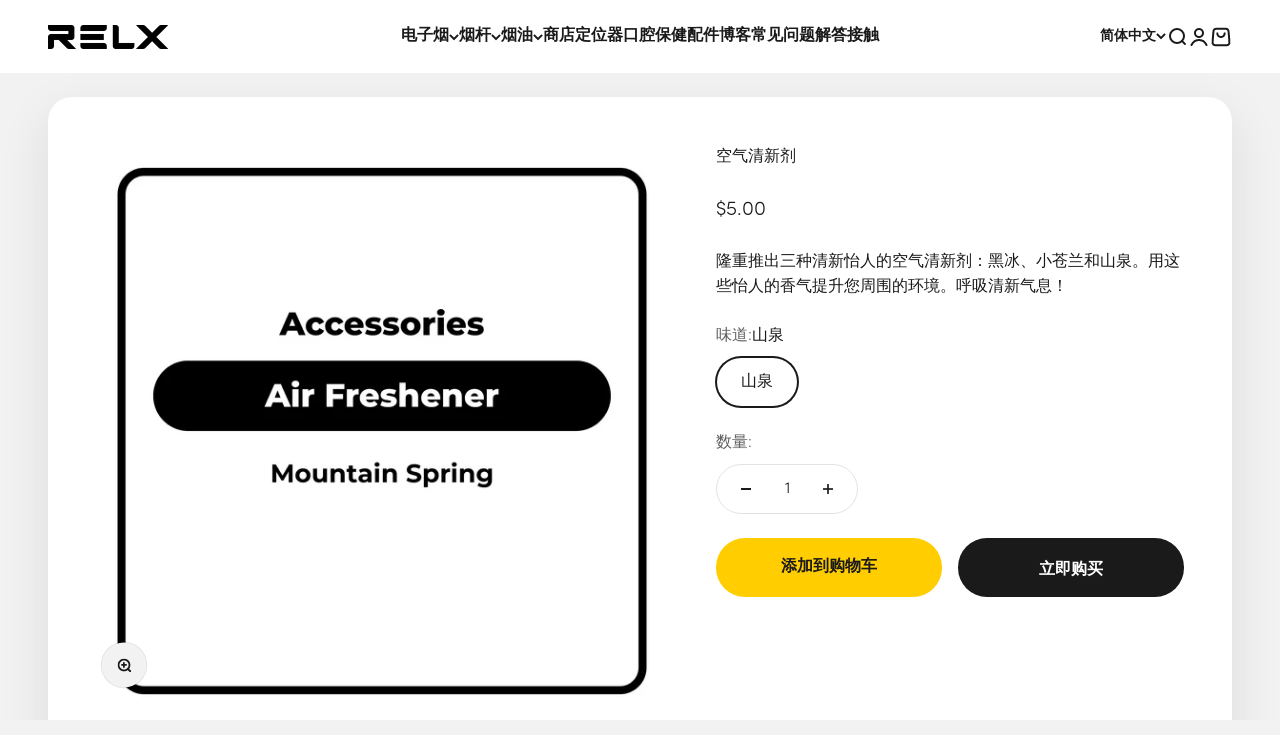

--- FILE ---
content_type: text/html; charset=utf-8
request_url: https://www.relxnow.co.nz/zh/products/wala-air-freshener
body_size: 29716
content:
 
       
      
          
      <!-- using block list: off -->
      <!-- current request path:/zh/products/wala-air-freshener -->
      <!-- shop lock exceptions:none -->
      <!--restricting page: true -->
      <!--shop locking: off -->
      
      
      
       
        
      

      
      

    
     
    
        
      <!doctype html>

<html lang="zh-CN" dir="ltr">
  <head>
    <meta charset="utf-8">
    <meta name="viewport" content="width=device-width, initial-scale=1.0, height=device-height, minimum-scale=1.0, maximum-scale=1.0">
    <meta name="theme-color" content="#ffffff">

    <title>WALA 空气清新剂 | 空间天然芳香剂</title><meta name="description" content="体验 WALA 空气清新剂 – 天然香味，让您的周围环境焕然一新。使用我们的一系列香味提升您的氛围。"><link rel="canonical" href="https://www.relxnow.co.nz/zh/products/wala-air-freshener"><link rel="shortcut icon" href="//www.relxnow.co.nz/cdn/shop/files/RLX1536_09_ThePhoenix_Orange_RGB_398ebc8f-4923-4e21-a21b-e6d69bdc7bfe.png?v=1699222109&width=96">
      <link rel="apple-touch-icon" href="//www.relxnow.co.nz/cdn/shop/files/RLX1536_09_ThePhoenix_Orange_RGB_398ebc8f-4923-4e21-a21b-e6d69bdc7bfe.png?v=1699222109&width=180"><link rel="preconnect" href="https://cdn.shopify.com">
    <link rel="preconnect" href="https://fonts.shopifycdn.com" crossorigin>
    <link rel="dns-prefetch" href="https://productreviews.shopifycdn.com"><link rel="preload" href="//www.relxnow.co.nz/cdn/fonts/barlow/barlow_n7.691d1d11f150e857dcbc1c10ef03d825bc378d81.woff2" as="font" type="font/woff2" crossorigin><link rel="preload" href="//www.relxnow.co.nz/cdn/fonts/barlow/barlow_n5.a193a1990790eba0cc5cca569d23799830e90f07.woff2" as="font" type="font/woff2" crossorigin><meta property="og:type" content="product">
  <meta property="og:title" content="空气清新剂">
  <meta property="product:price:amount" content="5.00">
  <meta property="product:price:currency" content="NZD">
  <meta property="product:availability" content="in stock"><meta property="og:image" content="http://www.relxnow.co.nz/cdn/shop/files/WALAAirFreshener_7753a333-5a8c-46e3-8528-4f36d29e5783.png?v=1750051782&width=2048">
  <meta property="og:image:secure_url" content="https://www.relxnow.co.nz/cdn/shop/files/WALAAirFreshener_7753a333-5a8c-46e3-8528-4f36d29e5783.png?v=1750051782&width=2048">
  <meta property="og:image:width" content="1628">
  <meta property="og:image:height" content="1628"><meta property="og:description" content="体验 WALA 空气清新剂 – 天然香味，让您的周围环境焕然一新。使用我们的一系列香味提升您的氛围。"><meta property="og:url" content="https://www.relxnow.co.nz/zh/products/wala-air-freshener">
<meta property="og:site_name" content="RELX New Zealand"><meta name="twitter:card" content="summary"><meta name="twitter:title" content="空气清新剂">
  <meta name="twitter:description" content="











隆重推出三种清新怡人的空气清新剂：黑冰、小苍兰和山泉。用这些怡人的香气提升您周围的环境。呼吸清新气息！

















"><meta name="twitter:image" content="https://www.relxnow.co.nz/cdn/shop/files/WALAAirFreshener_7753a333-5a8c-46e3-8528-4f36d29e5783.png?crop=center&height=1200&v=1750051782&width=1200">
  <meta name="twitter:image:alt" content=""><script async crossorigin fetchpriority="high" src="/cdn/shopifycloud/importmap-polyfill/es-modules-shim.2.4.0.js"></script>
<script type="application/ld+json">{"@context":"http:\/\/schema.org\/","@id":"\/zh\/products\/wala-air-freshener#product","@type":"ProductGroup","brand":{"@type":"Brand","name":"RELX New Zealand"},"category":"配件","description":"\n\n\n\n\n\n\n\n\n\n\n\n隆重推出三种清新怡人的空气清新剂：黑冰、小苍兰和山泉。用这些怡人的香气提升您周围的环境。呼吸清新气息！\n\n\n\n\n\n\n\n\n\n\n\n\n\n\n\n\n\n","hasVariant":[{"@id":"\/zh\/products\/wala-air-freshener?variant=43754238476442#variant","@type":"Product","image":"https:\/\/www.relxnow.co.nz\/cdn\/shop\/files\/WALAAirFreshener_7753a333-5a8c-46e3-8528-4f36d29e5783.png?v=1750051782\u0026width=1920","mpn":"WLA-AIR-MS","name":"空气清新剂 - 山泉","offers":{"@id":"\/zh\/products\/wala-air-freshener?variant=43754238476442#offer","@type":"Offer","availability":"http:\/\/schema.org\/InStock","price":"5.00","priceCurrency":"NZD","url":"https:\/\/www.relxnow.co.nz\/zh\/products\/wala-air-freshener?variant=43754238476442"},"sku":"WLA-AIR-MS"}],"name":"空气清新剂","productGroupID":"7872726663322","url":"https:\/\/www.relxnow.co.nz\/zh\/products\/wala-air-freshener"}</script><script type="application/ld+json">
  {
    "@context": "https://schema.org",
    "@type": "BreadcrumbList",
    "itemListElement": [{
        "@type": "ListItem",
        "position": 1,
        "name": "首页",
        "item": "https://www.relxnow.co.nz"
      },{
            "@type": "ListItem",
            "position": 2,
            "name": "空气清新剂",
            "item": "https://www.relxnow.co.nz/zh/products/wala-air-freshener"
          }]
  }
</script><style>/* Typography (heading) */
  @font-face {
  font-family: Barlow;
  font-weight: 700;
  font-style: normal;
  font-display: fallback;
  src: url("//www.relxnow.co.nz/cdn/fonts/barlow/barlow_n7.691d1d11f150e857dcbc1c10ef03d825bc378d81.woff2") format("woff2"),
       url("//www.relxnow.co.nz/cdn/fonts/barlow/barlow_n7.4fdbb1cb7da0e2c2f88492243ffa2b4f91924840.woff") format("woff");
}

@font-face {
  font-family: Barlow;
  font-weight: 700;
  font-style: italic;
  font-display: fallback;
  src: url("//www.relxnow.co.nz/cdn/fonts/barlow/barlow_i7.50e19d6cc2ba5146fa437a5a7443c76d5d730103.woff2") format("woff2"),
       url("//www.relxnow.co.nz/cdn/fonts/barlow/barlow_i7.47e9f98f1b094d912e6fd631cc3fe93d9f40964f.woff") format("woff");
}

/* Typography (body) */
  @font-face {
  font-family: Barlow;
  font-weight: 500;
  font-style: normal;
  font-display: fallback;
  src: url("//www.relxnow.co.nz/cdn/fonts/barlow/barlow_n5.a193a1990790eba0cc5cca569d23799830e90f07.woff2") format("woff2"),
       url("//www.relxnow.co.nz/cdn/fonts/barlow/barlow_n5.ae31c82169b1dc0715609b8cc6a610b917808358.woff") format("woff");
}

@font-face {
  font-family: Barlow;
  font-weight: 500;
  font-style: italic;
  font-display: fallback;
  src: url("//www.relxnow.co.nz/cdn/fonts/barlow/barlow_i5.714d58286997b65cd479af615cfa9bb0a117a573.woff2") format("woff2"),
       url("//www.relxnow.co.nz/cdn/fonts/barlow/barlow_i5.0120f77e6447d3b5df4bbec8ad8c2d029d87fb21.woff") format("woff");
}

@font-face {
  font-family: Barlow;
  font-weight: 700;
  font-style: normal;
  font-display: fallback;
  src: url("//www.relxnow.co.nz/cdn/fonts/barlow/barlow_n7.691d1d11f150e857dcbc1c10ef03d825bc378d81.woff2") format("woff2"),
       url("//www.relxnow.co.nz/cdn/fonts/barlow/barlow_n7.4fdbb1cb7da0e2c2f88492243ffa2b4f91924840.woff") format("woff");
}

@font-face {
  font-family: Barlow;
  font-weight: 700;
  font-style: italic;
  font-display: fallback;
  src: url("//www.relxnow.co.nz/cdn/fonts/barlow/barlow_i7.50e19d6cc2ba5146fa437a5a7443c76d5d730103.woff2") format("woff2"),
       url("//www.relxnow.co.nz/cdn/fonts/barlow/barlow_i7.47e9f98f1b094d912e6fd631cc3fe93d9f40964f.woff") format("woff");
}

:root {
    /**
     * ---------------------------------------------------------------------
     * SPACING VARIABLES
     *
     * We are using a spacing inspired from frameworks like Tailwind CSS.
     * ---------------------------------------------------------------------
     */
    --spacing-0-5: 0.125rem; /* 2px */
    --spacing-1: 0.25rem; /* 4px */
    --spacing-1-5: 0.375rem; /* 6px */
    --spacing-2: 0.5rem; /* 8px */
    --spacing-2-5: 0.625rem; /* 10px */
    --spacing-3: 0.75rem; /* 12px */
    --spacing-3-5: 0.875rem; /* 14px */
    --spacing-4: 1rem; /* 16px */
    --spacing-4-5: 1.125rem; /* 18px */
    --spacing-5: 1.25rem; /* 20px */
    --spacing-5-5: 1.375rem; /* 22px */
    --spacing-6: 1.5rem; /* 24px */
    --spacing-6-5: 1.625rem; /* 26px */
    --spacing-7: 1.75rem; /* 28px */
    --spacing-7-5: 1.875rem; /* 30px */
    --spacing-8: 2rem; /* 32px */
    --spacing-8-5: 2.125rem; /* 34px */
    --spacing-9: 2.25rem; /* 36px */
    --spacing-9-5: 2.375rem; /* 38px */
    --spacing-10: 2.5rem; /* 40px */
    --spacing-11: 2.75rem; /* 44px */
    --spacing-12: 3rem; /* 48px */
    --spacing-14: 3.5rem; /* 56px */
    --spacing-16: 4rem; /* 64px */
    --spacing-18: 4.5rem; /* 72px */
    --spacing-20: 5rem; /* 80px */
    --spacing-24: 6rem; /* 96px */
    --spacing-28: 7rem; /* 112px */
    --spacing-32: 8rem; /* 128px */
    --spacing-36: 9rem; /* 144px */
    --spacing-40: 10rem; /* 160px */
    --spacing-44: 11rem; /* 176px */
    --spacing-48: 12rem; /* 192px */
    --spacing-52: 13rem; /* 208px */
    --spacing-56: 14rem; /* 224px */
    --spacing-60: 15rem; /* 240px */
    --spacing-64: 16rem; /* 256px */
    --spacing-72: 18rem; /* 288px */
    --spacing-80: 20rem; /* 320px */
    --spacing-96: 24rem; /* 384px */

    /* Container */
    --container-max-width: 1300px;
    --container-narrow-max-width: 1050px;
    --container-gutter: var(--spacing-5);
    --section-outer-spacing-block: var(--spacing-12);
    --section-inner-max-spacing-block: var(--spacing-10);
    --section-inner-spacing-inline: var(--container-gutter);
    --section-stack-spacing-block: var(--spacing-8);

    /* Grid gutter */
    --grid-gutter: var(--spacing-5);

    /* Product list settings */
    --product-list-row-gap: var(--spacing-8);
    --product-list-column-gap: var(--grid-gutter);

    /* Form settings */
    --input-gap: var(--spacing-2);
    --input-height: 2.625rem;
    --input-padding-inline: var(--spacing-4);

    /* Other sizes */
    --sticky-area-height: calc(var(--sticky-announcement-bar-enabled, 0) * var(--announcement-bar-height, 0px) + var(--sticky-header-enabled, 0) * var(--header-height, 0px));

    /* RTL support */
    --transform-logical-flip: 1;
    --transform-origin-start: left;
    --transform-origin-end: right;

    /**
     * ---------------------------------------------------------------------
     * TYPOGRAPHY
     * ---------------------------------------------------------------------
     */

    /* Font properties */
    --heading-font-family: Barlow, sans-serif;
    --heading-font-weight: 700;
    --heading-font-style: normal;
    --heading-text-transform: normal;
    --heading-letter-spacing: -0.02em;
    --text-font-family: Barlow, sans-serif;
    --text-font-weight: 500;
    --text-font-style: normal;
    --text-letter-spacing: 0.0em;

    /* Font sizes */
    --text-h0: 3rem;
    --text-h1: 2.5rem;
    --text-h2: 2rem;
    --text-h3: 1.5rem;
    --text-h4: 1.375rem;
    --text-h5: 1.125rem;
    --text-h6: 1rem;
    --text-xs: 0.6875rem;
    --text-sm: 0.75rem;
    --text-base: 0.875rem;
    --text-lg: 1.125rem;

    /**
     * ---------------------------------------------------------------------
     * COLORS
     * ---------------------------------------------------------------------
     */

    /* Color settings */--accent: 26 26 26;
    --text-primary: 26 26 26;
    --background-primary: 242 242 242;
    --dialog-background: 255 255 255;
    --border-color: var(--text-color, var(--text-primary)) / 0.12;

    /* Button colors */
    --button-background-primary: 26 26 26;
    --button-text-primary: 255 255 255;
    --button-background-secondary: 255 205 0;
    --button-text-secondary: 26 26 26;

    /* Status colors */
    --success-background: 224 244 232;
    --success-text: 0 163 65;
    --warning-background: 255 249 224;
    --warning-text: 255 205 0;
    --error-background: 255 224 224;
    --error-text: 255 0 0;

    /* Product colors */
    --on-sale-text: 254 80 0;
    --on-sale-badge-background: 254 80 0;
    --on-sale-badge-text: 255 255 255;
    --sold-out-badge-background: 0 0 0;
    --sold-out-badge-text: 255 255 255;
    --primary-badge-background: 255 205 0;
    --primary-badge-text: 0 0 0;
    --star-color: 255 205 0;
    --product-card-background: 255 255 255;
    --product-card-text: 26 26 26;

    /* Header colors */
    --header-background: 255 255 255;
    --header-text: 26 26 26;

    /* Footer colors */
    --footer-background: 255 255 255;
    --footer-text: 26 26 26;

    /* Rounded variables (used for border radius) */
    --rounded-xs: 0.25rem;
    --rounded-sm: 0.375rem;
    --rounded: 0.75rem;
    --rounded-lg: 1.5rem;
    --rounded-full: 9999px;

    --rounded-button: 3.75rem;
    --rounded-input: 0.5rem;

    /* Box shadow */
    --shadow-sm: 0 2px 8px rgb(var(--text-primary) / 0.1);
    --shadow: 0 5px 15px rgb(var(--text-primary) / 0.1);
    --shadow-md: 0 5px 30px rgb(var(--text-primary) / 0.1);
    --shadow-block: 0px 18px 50px rgb(var(--text-primary) / 0.1);

    /**
     * ---------------------------------------------------------------------
     * OTHER
     * ---------------------------------------------------------------------
     */

    --stagger-products-reveal-opacity: 0;
    --cursor-close-svg-url: url(//www.relxnow.co.nz/cdn/shop/t/40/assets/cursor-close.svg?v=147174565022153725511748483941);
    --cursor-zoom-in-svg-url: url(//www.relxnow.co.nz/cdn/shop/t/40/assets/cursor-zoom-in.svg?v=154953035094101115921748483941);
    --cursor-zoom-out-svg-url: url(//www.relxnow.co.nz/cdn/shop/t/40/assets/cursor-zoom-out.svg?v=16155520337305705181748483941);
    --checkmark-svg-url: url(//www.relxnow.co.nz/cdn/shop/t/40/assets/checkmark.svg?v=77552481021870063511748483941);
  }

  [dir="rtl"]:root {
    /* RTL support */
    --transform-logical-flip: -1;
    --transform-origin-start: right;
    --transform-origin-end: left;
  }

  @media screen and (min-width: 700px) {
    :root {
      /* Typography (font size) */
      --text-h0: 4rem;
      --text-h1: 3rem;
      --text-h2: 2.5rem;
      --text-h3: 2rem;
      --text-h4: 1.625rem;
      --text-h5: 1.25rem;
      --text-h6: 1.125rem;

      --text-xs: 0.75rem;
      --text-sm: 0.875rem;
      --text-base: 1.0rem;
      --text-lg: 1.25rem;

      /* Spacing */
      --container-gutter: 2rem;
      --section-outer-spacing-block: var(--spacing-16);
      --section-inner-max-spacing-block: var(--spacing-12);
      --section-inner-spacing-inline: var(--spacing-12);
      --section-stack-spacing-block: var(--spacing-12);

      /* Grid gutter */
      --grid-gutter: var(--spacing-6);

      /* Product list settings */
      --product-list-row-gap: var(--spacing-12);

      /* Form settings */
      --input-gap: 1rem;
      --input-height: 3.125rem;
      --input-padding-inline: var(--spacing-5);
    }
  }

  @media screen and (min-width: 1000px) {
    :root {
      /* Spacing settings */
      --container-gutter: var(--spacing-12);
      --section-outer-spacing-block: var(--spacing-18);
      --section-inner-max-spacing-block: var(--spacing-16);
      --section-inner-spacing-inline: var(--spacing-16);
      --section-stack-spacing-block: var(--spacing-12);
    }
  }

  @media screen and (min-width: 1150px) {
    :root {
      /* Spacing settings */
      --container-gutter: var(--spacing-12);
      --section-outer-spacing-block: var(--spacing-20);
      --section-inner-max-spacing-block: var(--spacing-16);
      --section-inner-spacing-inline: var(--spacing-16);
      --section-stack-spacing-block: var(--spacing-12);
    }
  }

  @media screen and (min-width: 1400px) {
    :root {
      /* Typography (font size) */
      --text-h0: 5rem;
      --text-h1: 3.75rem;
      --text-h2: 3rem;
      --text-h3: 2.25rem;
      --text-h4: 2rem;
      --text-h5: 1.5rem;
      --text-h6: 1.25rem;

      --section-outer-spacing-block: var(--spacing-24);
      --section-inner-max-spacing-block: var(--spacing-18);
      --section-inner-spacing-inline: var(--spacing-18);
    }
  }

  @media screen and (min-width: 1600px) {
    :root {
      --section-outer-spacing-block: var(--spacing-24);
      --section-inner-max-spacing-block: var(--spacing-20);
      --section-inner-spacing-inline: var(--spacing-20);
    }
  }

  /**
   * ---------------------------------------------------------------------
   * LIQUID DEPENDANT CSS
   *
   * Our main CSS is Liquid free, but some very specific features depend on
   * theme settings, so we have them here
   * ---------------------------------------------------------------------
   */@media screen and (pointer: fine) {
        .button:not([disabled]):hover, .btn:not([disabled]):hover, .shopify-payment-button__button--unbranded:not([disabled]):hover {
          --button-background-opacity: 0.85;
        }

        .button--subdued:not([disabled]):hover {
          --button-background: var(--text-color) / .05 !important;
        }
      }</style><script>
  // This allows to expose several variables to the global scope, to be used in scripts
  window.themeVariables = {
    settings: {
      showPageTransition: null,
      staggerProductsApparition: true,
      reduceDrawerAnimation: false,
      reduceMenuAnimation: false,
      headingApparition: "split_clip",
      pageType: "product",
      moneyFormat: "${{amount}}",
      moneyWithCurrencyFormat: "${{amount}} NZD",
      currencyCodeEnabled: false,
      cartType: "drawer",
      showDiscount: true,
      discountMode: "percentage",
      pageBackground: "#f2f2f2",
      textColor: "#1a1a1a"
    },

    strings: {
      accessibilityClose: "关闭",
      accessibilityNext: "下一个",
      accessibilityPrevious: "上一个",
      closeGallery: "关闭图库",
      zoomGallery: "缩放",
      errorGallery: "无法加载图像",
      searchNoResults: "没有找到任何结果。",
      addOrderNote: "添加订单备注",
      editOrderNote: "编辑订单备注",
      shippingEstimatorNoResults: "抱歉，我们无法为您的地址提供配送。",
      shippingEstimatorOneResult: "您的地址有一种运费：",
      shippingEstimatorMultipleResults: "您的地址有多种运费：",
      shippingEstimatorError: "检索运费时出现一个或多个错误："
    },

    breakpoints: {
      'sm': 'screen and (min-width: 700px)',
      'md': 'screen and (min-width: 1000px)',
      'lg': 'screen and (min-width: 1150px)',
      'xl': 'screen and (min-width: 1400px)',

      'sm-max': 'screen and (max-width: 699px)',
      'md-max': 'screen and (max-width: 999px)',
      'lg-max': 'screen and (max-width: 1149px)',
      'xl-max': 'screen and (max-width: 1399px)'
    }
  };

  // For detecting native share
  document.documentElement.classList.add(`native-share--${navigator.share ? 'enabled' : 'disabled'}`);// We save the product ID in local storage to be eventually used for recently viewed section
    try {
      const recentlyViewedProducts = new Set(JSON.parse(localStorage.getItem('theme:recently-viewed-products') || '[]'));

      recentlyViewedProducts.delete(7872726663322); // Delete first to re-move the product
      recentlyViewedProducts.add(7872726663322);

      localStorage.setItem('theme:recently-viewed-products', JSON.stringify(Array.from(recentlyViewedProducts.values()).reverse()));
    } catch (e) {
      // Safari in private mode does not allow setting item, we silently fail
    }</script><script type="importmap">{
        "imports": {
          "vendor": "//www.relxnow.co.nz/cdn/shop/t/40/assets/vendor.min.js?v=166563502121812900551748483900",
          "theme": "//www.relxnow.co.nz/cdn/shop/t/40/assets/theme.js?v=13159901232634706651748483900",
          "photoswipe": "//www.relxnow.co.nz/cdn/shop/t/40/assets/photoswipe.min.js?v=13374349288281597431748483900"
        }
      }
    </script>

    <script type="module" src="//www.relxnow.co.nz/cdn/shop/t/40/assets/vendor.min.js?v=166563502121812900551748483900"></script>
    <script type="module" src="//www.relxnow.co.nz/cdn/shop/t/40/assets/theme.js?v=13159901232634706651748483900"></script>

    <script>window.performance && window.performance.mark && window.performance.mark('shopify.content_for_header.start');</script><meta id="shopify-digital-wallet" name="shopify-digital-wallet" content="/22125019200/digital_wallets/dialog">
<link rel="alternate" hreflang="x-default" href="https://www.relxnow.co.nz/products/wala-air-freshener">
<link rel="alternate" hreflang="ko" href="https://www.relxnow.co.nz/ko/products/wala-air-freshener">
<link rel="alternate" type="application/json+oembed" href="https://www.relxnow.co.nz/zh/products/wala-air-freshener.oembed">
<script async="async" src="/checkouts/internal/preloads.js?locale=zh-NZ"></script>
<script id="shopify-features" type="application/json">{"accessToken":"cefc46508f1c9c3ef423c826c2cd9ba9","betas":["rich-media-storefront-analytics"],"domain":"www.relxnow.co.nz","predictiveSearch":true,"shopId":22125019200,"locale":"zh-cn"}</script>
<script>var Shopify = Shopify || {};
Shopify.shop = "relxnow-new-zealand.myshopify.com";
Shopify.locale = "zh-CN";
Shopify.currency = {"active":"NZD","rate":"1.0"};
Shopify.country = "NZ";
Shopify.theme = {"name":"New Regulation Theme","id":142593622170,"schema_name":"Impact","schema_version":"6.8.0","theme_store_id":1190,"role":"main"};
Shopify.theme.handle = "null";
Shopify.theme.style = {"id":null,"handle":null};
Shopify.cdnHost = "www.relxnow.co.nz/cdn";
Shopify.routes = Shopify.routes || {};
Shopify.routes.root = "/zh/";</script>
<script type="module">!function(o){(o.Shopify=o.Shopify||{}).modules=!0}(window);</script>
<script>!function(o){function n(){var o=[];function n(){o.push(Array.prototype.slice.apply(arguments))}return n.q=o,n}var t=o.Shopify=o.Shopify||{};t.loadFeatures=n(),t.autoloadFeatures=n()}(window);</script>
<script id="shop-js-analytics" type="application/json">{"pageType":"product"}</script>
<script defer="defer" async type="module" src="//www.relxnow.co.nz/cdn/shopifycloud/shop-js/modules/v2/client.init-shop-cart-sync_B-0rEGOI.zh-CN.esm.js"></script>
<script defer="defer" async type="module" src="//www.relxnow.co.nz/cdn/shopifycloud/shop-js/modules/v2/chunk.common_DV_Ye4sH.esm.js"></script>
<script type="module">
  await import("//www.relxnow.co.nz/cdn/shopifycloud/shop-js/modules/v2/client.init-shop-cart-sync_B-0rEGOI.zh-CN.esm.js");
await import("//www.relxnow.co.nz/cdn/shopifycloud/shop-js/modules/v2/chunk.common_DV_Ye4sH.esm.js");

  window.Shopify.SignInWithShop?.initShopCartSync?.({"fedCMEnabled":true,"windoidEnabled":true});

</script>
<script>(function() {
  var isLoaded = false;
  function asyncLoad() {
    if (isLoaded) return;
    isLoaded = true;
    var urls = ["https:\/\/announcement-bar.webrexstudio.com\/js\/announcement-script.js?shop=relxnow-new-zealand.myshopify.com","https:\/\/outsellapp.com\/app\/bundleTYPage.js?shop=relxnow-new-zealand.myshopify.com","https:\/\/schemaplusfiles.s3.amazonaws.com\/loader.min.js?shop=relxnow-new-zealand.myshopify.com","https:\/\/script.pop-convert.com\/new-micro\/production.pc.min.js?unique_id=relxnow-new-zealand.myshopify.com\u0026shop=relxnow-new-zealand.myshopify.com","https:\/\/cdn.s3.pop-convert.com\/pcjs.production.min.js?unique_id=relxnow-new-zealand.myshopify.com\u0026shop=relxnow-new-zealand.myshopify.com","https:\/\/api.revy.io\/bundle.js?shop=relxnow-new-zealand.myshopify.com","https:\/\/cdn.jsdelivr.net\/gh\/zahidsattarahmed\/storeview@latest\/newtrackingscript.js?shop=relxnow-new-zealand.myshopify.com","https:\/\/cdn.roseperl.com\/storelocator-prod\/stockist-form\/relxnow-new-zealand-1761631375.js?shop=relxnow-new-zealand.myshopify.com","https:\/\/cdn.roseperl.com\/storelocator-prod\/setting\/relxnow-new-zealand-1764913564.js?shop=relxnow-new-zealand.myshopify.com","https:\/\/cdn.roseperl.com\/storelocator-prod\/wtb\/relxnow-new-zealand-1764913565.js?shop=relxnow-new-zealand.myshopify.com","https:\/\/cdn.roseperl.com\/storelocator-prod\/fo\/relxnow-new-zealand-1764913566.js?shop=relxnow-new-zealand.myshopify.com"];
    for (var i = 0; i < urls.length; i++) {
      var s = document.createElement('script');
      s.type = 'text/javascript';
      s.async = true;
      s.src = urls[i];
      var x = document.getElementsByTagName('script')[0];
      x.parentNode.insertBefore(s, x);
    }
  };
  if(window.attachEvent) {
    window.attachEvent('onload', asyncLoad);
  } else {
    window.addEventListener('load', asyncLoad, false);
  }
})();</script>
<script id="__st">var __st={"a":22125019200,"offset":46800,"reqid":"96fcdd43-cec4-4c23-82a1-bc14dd46289e-1765211987","pageurl":"www.relxnow.co.nz\/zh\/products\/wala-air-freshener","u":"4bfed5817176","p":"product","rtyp":"product","rid":7872726663322};</script>
<script>window.ShopifyPaypalV4VisibilityTracking = true;</script>
<script id="captcha-bootstrap">!function(){'use strict';const t='contact',e='account',n='new_comment',o=[[t,t],['blogs',n],['comments',n],[t,'customer']],c=[[e,'customer_login'],[e,'guest_login'],[e,'recover_customer_password'],[e,'create_customer']],r=t=>t.map((([t,e])=>`form[action*='/${t}']:not([data-nocaptcha='true']) input[name='form_type'][value='${e}']`)).join(','),a=t=>()=>t?[...document.querySelectorAll(t)].map((t=>t.form)):[];function s(){const t=[...o],e=r(t);return a(e)}const i='password',u='form_key',d=['recaptcha-v3-token','g-recaptcha-response','h-captcha-response',i],f=()=>{try{return window.sessionStorage}catch{return}},m='__shopify_v',_=t=>t.elements[u];function p(t,e,n=!1){try{const o=window.sessionStorage,c=JSON.parse(o.getItem(e)),{data:r}=function(t){const{data:e,action:n}=t;return t[m]||n?{data:e,action:n}:{data:t,action:n}}(c);for(const[e,n]of Object.entries(r))t.elements[e]&&(t.elements[e].value=n);n&&o.removeItem(e)}catch(o){console.error('form repopulation failed',{error:o})}}const l='form_type',E='cptcha';function T(t){t.dataset[E]=!0}const w=window,h=w.document,L='Shopify',v='ce_forms',y='captcha';let A=!1;((t,e)=>{const n=(g='f06e6c50-85a8-45c8-87d0-21a2b65856fe',I='https://cdn.shopify.com/shopifycloud/storefront-forms-hcaptcha/ce_storefront_forms_captcha_hcaptcha.v1.5.2.iife.js',D={infoText:'受 hCaptcha 保护',privacyText:'隐私',termsText:'条款'},(t,e,n)=>{const o=w[L][v],c=o.bindForm;if(c)return c(t,g,e,D).then(n);var r;o.q.push([[t,g,e,D],n]),r=I,A||(h.body.append(Object.assign(h.createElement('script'),{id:'captcha-provider',async:!0,src:r})),A=!0)});var g,I,D;w[L]=w[L]||{},w[L][v]=w[L][v]||{},w[L][v].q=[],w[L][y]=w[L][y]||{},w[L][y].protect=function(t,e){n(t,void 0,e),T(t)},Object.freeze(w[L][y]),function(t,e,n,w,h,L){const[v,y,A,g]=function(t,e,n){const i=e?o:[],u=t?c:[],d=[...i,...u],f=r(d),m=r(i),_=r(d.filter((([t,e])=>n.includes(e))));return[a(f),a(m),a(_),s()]}(w,h,L),I=t=>{const e=t.target;return e instanceof HTMLFormElement?e:e&&e.form},D=t=>v().includes(t);t.addEventListener('submit',(t=>{const e=I(t);if(!e)return;const n=D(e)&&!e.dataset.hcaptchaBound&&!e.dataset.recaptchaBound,o=_(e),c=g().includes(e)&&(!o||!o.value);(n||c)&&t.preventDefault(),c&&!n&&(function(t){try{if(!f())return;!function(t){const e=f();if(!e)return;const n=_(t);if(!n)return;const o=n.value;o&&e.removeItem(o)}(t);const e=Array.from(Array(32),(()=>Math.random().toString(36)[2])).join('');!function(t,e){_(t)||t.append(Object.assign(document.createElement('input'),{type:'hidden',name:u})),t.elements[u].value=e}(t,e),function(t,e){const n=f();if(!n)return;const o=[...t.querySelectorAll(`input[type='${i}']`)].map((({name:t})=>t)),c=[...d,...o],r={};for(const[a,s]of new FormData(t).entries())c.includes(a)||(r[a]=s);n.setItem(e,JSON.stringify({[m]:1,action:t.action,data:r}))}(t,e)}catch(e){console.error('failed to persist form',e)}}(e),e.submit())}));const S=(t,e)=>{t&&!t.dataset[E]&&(n(t,e.some((e=>e===t))),T(t))};for(const o of['focusin','change'])t.addEventListener(o,(t=>{const e=I(t);D(e)&&S(e,y())}));const B=e.get('form_key'),M=e.get(l),P=B&&M;t.addEventListener('DOMContentLoaded',(()=>{const t=y();if(P)for(const e of t)e.elements[l].value===M&&p(e,B);[...new Set([...A(),...v().filter((t=>'true'===t.dataset.shopifyCaptcha))])].forEach((e=>S(e,t)))}))}(h,new URLSearchParams(w.location.search),n,t,e,['guest_login'])})(!0,!0)}();</script>
<script integrity="sha256-52AcMU7V7pcBOXWImdc/TAGTFKeNjmkeM1Pvks/DTgc=" data-source-attribution="shopify.loadfeatures" defer="defer" src="//www.relxnow.co.nz/cdn/shopifycloud/storefront/assets/storefront/load_feature-81c60534.js" crossorigin="anonymous"></script>
<script data-source-attribution="shopify.dynamic_checkout.dynamic.init">var Shopify=Shopify||{};Shopify.PaymentButton=Shopify.PaymentButton||{isStorefrontPortableWallets:!0,init:function(){window.Shopify.PaymentButton.init=function(){};var t=document.createElement("script");t.src="https://www.relxnow.co.nz/cdn/shopifycloud/portable-wallets/latest/portable-wallets.zh-cn.js",t.type="module",document.head.appendChild(t)}};
</script>
<script data-source-attribution="shopify.dynamic_checkout.buyer_consent">
  function portableWalletsHideBuyerConsent(e){var t=document.getElementById("shopify-buyer-consent"),n=document.getElementById("shopify-subscription-policy-button");t&&n&&(t.classList.add("hidden"),t.setAttribute("aria-hidden","true"),n.removeEventListener("click",e))}function portableWalletsShowBuyerConsent(e){var t=document.getElementById("shopify-buyer-consent"),n=document.getElementById("shopify-subscription-policy-button");t&&n&&(t.classList.remove("hidden"),t.removeAttribute("aria-hidden"),n.addEventListener("click",e))}window.Shopify?.PaymentButton&&(window.Shopify.PaymentButton.hideBuyerConsent=portableWalletsHideBuyerConsent,window.Shopify.PaymentButton.showBuyerConsent=portableWalletsShowBuyerConsent);
</script>
<script>
  function portableWalletsCleanup(e){e&&e.src&&console.error("Failed to load portable wallets script "+e.src);var t=document.querySelectorAll("shopify-accelerated-checkout .shopify-payment-button__skeleton, shopify-accelerated-checkout-cart .wallet-cart-button__skeleton"),e=document.getElementById("shopify-buyer-consent");for(let e=0;e<t.length;e++)t[e].remove();e&&e.remove()}function portableWalletsNotLoadedAsModule(e){e instanceof ErrorEvent&&"string"==typeof e.message&&e.message.includes("import.meta")&&"string"==typeof e.filename&&e.filename.includes("portable-wallets")&&(window.removeEventListener("error",portableWalletsNotLoadedAsModule),window.Shopify.PaymentButton.failedToLoad=e,"loading"===document.readyState?document.addEventListener("DOMContentLoaded",window.Shopify.PaymentButton.init):window.Shopify.PaymentButton.init())}window.addEventListener("error",portableWalletsNotLoadedAsModule);
</script>

<script type="module" src="https://www.relxnow.co.nz/cdn/shopifycloud/portable-wallets/latest/portable-wallets.zh-cn.js" onError="portableWalletsCleanup(this)" crossorigin="anonymous"></script>
<script nomodule>
  document.addEventListener("DOMContentLoaded", portableWalletsCleanup);
</script>

<link id="shopify-accelerated-checkout-styles" rel="stylesheet" media="screen" href="https://www.relxnow.co.nz/cdn/shopifycloud/portable-wallets/latest/accelerated-checkout-backwards-compat.css" crossorigin="anonymous">
<style id="shopify-accelerated-checkout-cart">
        #shopify-buyer-consent {
  margin-top: 1em;
  display: inline-block;
  width: 100%;
}

#shopify-buyer-consent.hidden {
  display: none;
}

#shopify-subscription-policy-button {
  background: none;
  border: none;
  padding: 0;
  text-decoration: underline;
  font-size: inherit;
  cursor: pointer;
}

#shopify-subscription-policy-button::before {
  box-shadow: none;
}

      </style>

<script>window.performance && window.performance.mark && window.performance.mark('shopify.content_for_header.end');</script>
<link href="//www.relxnow.co.nz/cdn/shop/t/40/assets/theme.css?v=39759628749514978241750038820" rel="stylesheet" type="text/css" media="all" /><!-- BEGIN app block: shopify://apps/rt-google-fonts-custom-fonts/blocks/app-embed/2caf2c68-0038-455e-b0b9-066a7c2ad923 --><link rel="preload" as="font" href="https://cdn.shopify.com/s/files/1/0221/2501/9200/files/sofiapro-light_1508bca2-e38e-4269-9fad-722641654993.otf?v=1715918518" type="font/otf" crossorigin><style id="rafp-stylesheet">@font-face{
            font-family:"Font-1684815439311";
            src:url("https:\/\/cdn.shopify.com\/s\/files\/1\/0221\/2501\/9200\/files\/sofiapro-light_1508bca2-e38e-4269-9fad-722641654993.otf?v=1715918518");
            font-display:swap;
          }body,h1,h2,h3,h4,h5,h6,p,blockquote,li,a,strong,b,em {font-family:"Font-1684815439311"!important;}@media screen and (max-width: 749px) {body,h1,h2,h3,h4,h5,h6,p,blockquote,li,a,strong,b,em {}}
    </style>
<!-- END app block --><!-- BEGIN app block: shopify://apps/xo-insert-code/blocks/insert-code-header/72017b12-3679-442e-b23c-5c62460717f5 --><!-- XO-InsertCode Header -->


<!-- Google Tag Manager -->
<script>(function(w,d,s,l,i){w[l]=w[l]||[];w[l].push({'gtm.start':
new Date().getTime(),event:'gtm.js'});var f=d.getElementsByTagName(s)[0],
j=d.createElement(s),dl=l!='dataLayer'?'&l='+l:'';j.async=true;j.src=
'https://www.googletagmanager.com/gtm.js?id='+i+dl;f.parentNode.insertBefore(j,f);
})(window,document,'script','dataLayer','GTM-PWC23SS');</script>
<!-- End Google Tag Manager -->
  

  
<!-- End: XO-InsertCode Header -->


<!-- END app block --><link href="https://cdn.shopify.com/extensions/019aa48f-04a8-793c-bb80-26ab5d3dd0cc/sl-app-extension-56/assets/storelocator.css" rel="stylesheet" type="text/css" media="all">
<link href="https://cdn.shopify.com/extensions/019aa48f-04a8-793c-bb80-26ab5d3dd0cc/sl-app-extension-56/assets/dealerform.css" rel="stylesheet" type="text/css" media="all">
<script src="https://cdn.shopify.com/extensions/b777e2ac-8969-4e80-a2bb-871a0d7d6ecb/tictac-11/assets/tictac-front.js" type="text/javascript" defer="defer"></script>
<script src="https://cdn.shopify.com/extensions/9829290c-2b6c-4517-a42f-0d6eacabb442/1.1.0/assets/font.js" type="text/javascript" defer="defer"></script>
<link href="https://cdn.shopify.com/extensions/9829290c-2b6c-4517-a42f-0d6eacabb442/1.1.0/assets/font.css" rel="stylesheet" type="text/css" media="all">
<link href="https://monorail-edge.shopifysvc.com" rel="dns-prefetch">
<script>(function(){if ("sendBeacon" in navigator && "performance" in window) {try {var session_token_from_headers = performance.getEntriesByType('navigation')[0].serverTiming.find(x => x.name == '_s').description;} catch {var session_token_from_headers = undefined;}var session_cookie_matches = document.cookie.match(/_shopify_s=([^;]*)/);var session_token_from_cookie = session_cookie_matches && session_cookie_matches.length === 2 ? session_cookie_matches[1] : "";var session_token = session_token_from_headers || session_token_from_cookie || "";function handle_abandonment_event(e) {var entries = performance.getEntries().filter(function(entry) {return /monorail-edge.shopifysvc.com/.test(entry.name);});if (!window.abandonment_tracked && entries.length === 0) {window.abandonment_tracked = true;var currentMs = Date.now();var navigation_start = performance.timing.navigationStart;var payload = {shop_id: 22125019200,url: window.location.href,navigation_start,duration: currentMs - navigation_start,session_token,page_type: "product"};window.navigator.sendBeacon("https://monorail-edge.shopifysvc.com/v1/produce", JSON.stringify({schema_id: "online_store_buyer_site_abandonment/1.1",payload: payload,metadata: {event_created_at_ms: currentMs,event_sent_at_ms: currentMs}}));}}window.addEventListener('pagehide', handle_abandonment_event);}}());</script>
<script id="web-pixels-manager-setup">(function e(e,d,r,n,o){if(void 0===o&&(o={}),!Boolean(null===(a=null===(i=window.Shopify)||void 0===i?void 0:i.analytics)||void 0===a?void 0:a.replayQueue)){var i,a;window.Shopify=window.Shopify||{};var t=window.Shopify;t.analytics=t.analytics||{};var s=t.analytics;s.replayQueue=[],s.publish=function(e,d,r){return s.replayQueue.push([e,d,r]),!0};try{self.performance.mark("wpm:start")}catch(e){}var l=function(){var e={modern:/Edge?\/(1{2}[4-9]|1[2-9]\d|[2-9]\d{2}|\d{4,})\.\d+(\.\d+|)|Firefox\/(1{2}[4-9]|1[2-9]\d|[2-9]\d{2}|\d{4,})\.\d+(\.\d+|)|Chrom(ium|e)\/(9{2}|\d{3,})\.\d+(\.\d+|)|(Maci|X1{2}).+ Version\/(15\.\d+|(1[6-9]|[2-9]\d|\d{3,})\.\d+)([,.]\d+|)( \(\w+\)|)( Mobile\/\w+|) Safari\/|Chrome.+OPR\/(9{2}|\d{3,})\.\d+\.\d+|(CPU[ +]OS|iPhone[ +]OS|CPU[ +]iPhone|CPU IPhone OS|CPU iPad OS)[ +]+(15[._]\d+|(1[6-9]|[2-9]\d|\d{3,})[._]\d+)([._]\d+|)|Android:?[ /-](13[3-9]|1[4-9]\d|[2-9]\d{2}|\d{4,})(\.\d+|)(\.\d+|)|Android.+Firefox\/(13[5-9]|1[4-9]\d|[2-9]\d{2}|\d{4,})\.\d+(\.\d+|)|Android.+Chrom(ium|e)\/(13[3-9]|1[4-9]\d|[2-9]\d{2}|\d{4,})\.\d+(\.\d+|)|SamsungBrowser\/([2-9]\d|\d{3,})\.\d+/,legacy:/Edge?\/(1[6-9]|[2-9]\d|\d{3,})\.\d+(\.\d+|)|Firefox\/(5[4-9]|[6-9]\d|\d{3,})\.\d+(\.\d+|)|Chrom(ium|e)\/(5[1-9]|[6-9]\d|\d{3,})\.\d+(\.\d+|)([\d.]+$|.*Safari\/(?![\d.]+ Edge\/[\d.]+$))|(Maci|X1{2}).+ Version\/(10\.\d+|(1[1-9]|[2-9]\d|\d{3,})\.\d+)([,.]\d+|)( \(\w+\)|)( Mobile\/\w+|) Safari\/|Chrome.+OPR\/(3[89]|[4-9]\d|\d{3,})\.\d+\.\d+|(CPU[ +]OS|iPhone[ +]OS|CPU[ +]iPhone|CPU IPhone OS|CPU iPad OS)[ +]+(10[._]\d+|(1[1-9]|[2-9]\d|\d{3,})[._]\d+)([._]\d+|)|Android:?[ /-](13[3-9]|1[4-9]\d|[2-9]\d{2}|\d{4,})(\.\d+|)(\.\d+|)|Mobile Safari.+OPR\/([89]\d|\d{3,})\.\d+\.\d+|Android.+Firefox\/(13[5-9]|1[4-9]\d|[2-9]\d{2}|\d{4,})\.\d+(\.\d+|)|Android.+Chrom(ium|e)\/(13[3-9]|1[4-9]\d|[2-9]\d{2}|\d{4,})\.\d+(\.\d+|)|Android.+(UC? ?Browser|UCWEB|U3)[ /]?(15\.([5-9]|\d{2,})|(1[6-9]|[2-9]\d|\d{3,})\.\d+)\.\d+|SamsungBrowser\/(5\.\d+|([6-9]|\d{2,})\.\d+)|Android.+MQ{2}Browser\/(14(\.(9|\d{2,})|)|(1[5-9]|[2-9]\d|\d{3,})(\.\d+|))(\.\d+|)|K[Aa][Ii]OS\/(3\.\d+|([4-9]|\d{2,})\.\d+)(\.\d+|)/},d=e.modern,r=e.legacy,n=navigator.userAgent;return n.match(d)?"modern":n.match(r)?"legacy":"unknown"}(),u="modern"===l?"modern":"legacy",c=(null!=n?n:{modern:"",legacy:""})[u],f=function(e){return[e.baseUrl,"/wpm","/b",e.hashVersion,"modern"===e.buildTarget?"m":"l",".js"].join("")}({baseUrl:d,hashVersion:r,buildTarget:u}),m=function(e){var d=e.version,r=e.bundleTarget,n=e.surface,o=e.pageUrl,i=e.monorailEndpoint;return{emit:function(e){var a=e.status,t=e.errorMsg,s=(new Date).getTime(),l=JSON.stringify({metadata:{event_sent_at_ms:s},events:[{schema_id:"web_pixels_manager_load/3.1",payload:{version:d,bundle_target:r,page_url:o,status:a,surface:n,error_msg:t},metadata:{event_created_at_ms:s}}]});if(!i)return console&&console.warn&&console.warn("[Web Pixels Manager] No Monorail endpoint provided, skipping logging."),!1;try{return self.navigator.sendBeacon.bind(self.navigator)(i,l)}catch(e){}var u=new XMLHttpRequest;try{return u.open("POST",i,!0),u.setRequestHeader("Content-Type","text/plain"),u.send(l),!0}catch(e){return console&&console.warn&&console.warn("[Web Pixels Manager] Got an unhandled error while logging to Monorail."),!1}}}}({version:r,bundleTarget:l,surface:e.surface,pageUrl:self.location.href,monorailEndpoint:e.monorailEndpoint});try{o.browserTarget=l,function(e){var d=e.src,r=e.async,n=void 0===r||r,o=e.onload,i=e.onerror,a=e.sri,t=e.scriptDataAttributes,s=void 0===t?{}:t,l=document.createElement("script"),u=document.querySelector("head"),c=document.querySelector("body");if(l.async=n,l.src=d,a&&(l.integrity=a,l.crossOrigin="anonymous"),s)for(var f in s)if(Object.prototype.hasOwnProperty.call(s,f))try{l.dataset[f]=s[f]}catch(e){}if(o&&l.addEventListener("load",o),i&&l.addEventListener("error",i),u)u.appendChild(l);else{if(!c)throw new Error("Did not find a head or body element to append the script");c.appendChild(l)}}({src:f,async:!0,onload:function(){if(!function(){var e,d;return Boolean(null===(d=null===(e=window.Shopify)||void 0===e?void 0:e.analytics)||void 0===d?void 0:d.initialized)}()){var d=window.webPixelsManager.init(e)||void 0;if(d){var r=window.Shopify.analytics;r.replayQueue.forEach((function(e){var r=e[0],n=e[1],o=e[2];d.publishCustomEvent(r,n,o)})),r.replayQueue=[],r.publish=d.publishCustomEvent,r.visitor=d.visitor,r.initialized=!0}}},onerror:function(){return m.emit({status:"failed",errorMsg:"".concat(f," has failed to load")})},sri:function(e){var d=/^sha384-[A-Za-z0-9+/=]+$/;return"string"==typeof e&&d.test(e)}(c)?c:"",scriptDataAttributes:o}),m.emit({status:"loading"})}catch(e){m.emit({status:"failed",errorMsg:(null==e?void 0:e.message)||"Unknown error"})}}})({shopId: 22125019200,storefrontBaseUrl: "https://www.relxnow.co.nz",extensionsBaseUrl: "https://extensions.shopifycdn.com/cdn/shopifycloud/web-pixels-manager",monorailEndpoint: "https://monorail-edge.shopifysvc.com/unstable/produce_batch",surface: "storefront-renderer",enabledBetaFlags: ["2dca8a86"],webPixelsConfigList: [{"id":"43122842","eventPayloadVersion":"1","runtimeContext":"LAX","scriptVersion":"4","type":"CUSTOM","privacyPurposes":["ANALYTICS","MARKETING","SALE_OF_DATA"],"name":"GTM"},{"id":"120553626","eventPayloadVersion":"v1","runtimeContext":"LAX","scriptVersion":"1","type":"CUSTOM","privacyPurposes":["ANALYTICS"],"name":"Google Analytics tag (migrated)"},{"id":"shopify-app-pixel","configuration":"{}","eventPayloadVersion":"v1","runtimeContext":"STRICT","scriptVersion":"0450","apiClientId":"shopify-pixel","type":"APP","privacyPurposes":["ANALYTICS","MARKETING"]},{"id":"shopify-custom-pixel","eventPayloadVersion":"v1","runtimeContext":"LAX","scriptVersion":"0450","apiClientId":"shopify-pixel","type":"CUSTOM","privacyPurposes":["ANALYTICS","MARKETING"]}],isMerchantRequest: false,initData: {"shop":{"name":"RELX New Zealand","paymentSettings":{"currencyCode":"NZD"},"myshopifyDomain":"relxnow-new-zealand.myshopify.com","countryCode":"NZ","storefrontUrl":"https:\/\/www.relxnow.co.nz\/zh"},"customer":null,"cart":null,"checkout":null,"productVariants":[{"price":{"amount":5.0,"currencyCode":"NZD"},"product":{"title":"空气清新剂","vendor":"RELX New Zealand","id":"7872726663322","untranslatedTitle":"空气清新剂","url":"\/zh\/products\/wala-air-freshener","type":"配件"},"id":"43754238476442","image":{"src":"\/\/www.relxnow.co.nz\/cdn\/shop\/files\/WALAAirFreshener_7753a333-5a8c-46e3-8528-4f36d29e5783.png?v=1750051782"},"sku":"WLA-AIR-MS","title":"山泉","untranslatedTitle":"Mountain Spring"}],"purchasingCompany":null},},"https://www.relxnow.co.nz/cdn","ae1676cfwd2530674p4253c800m34e853cb",{"modern":"","legacy":""},{"shopId":"22125019200","storefrontBaseUrl":"https:\/\/www.relxnow.co.nz","extensionBaseUrl":"https:\/\/extensions.shopifycdn.com\/cdn\/shopifycloud\/web-pixels-manager","surface":"storefront-renderer","enabledBetaFlags":"[\"2dca8a86\"]","isMerchantRequest":"false","hashVersion":"ae1676cfwd2530674p4253c800m34e853cb","publish":"custom","events":"[[\"page_viewed\",{}],[\"product_viewed\",{\"productVariant\":{\"price\":{\"amount\":5.0,\"currencyCode\":\"NZD\"},\"product\":{\"title\":\"空气清新剂\",\"vendor\":\"RELX New Zealand\",\"id\":\"7872726663322\",\"untranslatedTitle\":\"空气清新剂\",\"url\":\"\/zh\/products\/wala-air-freshener\",\"type\":\"配件\"},\"id\":\"43754238476442\",\"image\":{\"src\":\"\/\/www.relxnow.co.nz\/cdn\/shop\/files\/WALAAirFreshener_7753a333-5a8c-46e3-8528-4f36d29e5783.png?v=1750051782\"},\"sku\":\"WLA-AIR-MS\",\"title\":\"山泉\",\"untranslatedTitle\":\"Mountain Spring\"}}]]"});</script><script>
  window.ShopifyAnalytics = window.ShopifyAnalytics || {};
  window.ShopifyAnalytics.meta = window.ShopifyAnalytics.meta || {};
  window.ShopifyAnalytics.meta.currency = 'NZD';
  var meta = {"product":{"id":7872726663322,"gid":"gid:\/\/shopify\/Product\/7872726663322","vendor":"RELX New Zealand","type":"配件","variants":[{"id":43754238476442,"price":500,"name":"空气清新剂 - 山泉","public_title":"山泉","sku":"WLA-AIR-MS"}],"remote":false},"page":{"pageType":"product","resourceType":"product","resourceId":7872726663322}};
  for (var attr in meta) {
    window.ShopifyAnalytics.meta[attr] = meta[attr];
  }
</script>
<script class="analytics">
  (function () {
    var customDocumentWrite = function(content) {
      var jquery = null;

      if (window.jQuery) {
        jquery = window.jQuery;
      } else if (window.Checkout && window.Checkout.$) {
        jquery = window.Checkout.$;
      }

      if (jquery) {
        jquery('body').append(content);
      }
    };

    var hasLoggedConversion = function(token) {
      if (token) {
        return document.cookie.indexOf('loggedConversion=' + token) !== -1;
      }
      return false;
    }

    var setCookieIfConversion = function(token) {
      if (token) {
        var twoMonthsFromNow = new Date(Date.now());
        twoMonthsFromNow.setMonth(twoMonthsFromNow.getMonth() + 2);

        document.cookie = 'loggedConversion=' + token + '; expires=' + twoMonthsFromNow;
      }
    }

    var trekkie = window.ShopifyAnalytics.lib = window.trekkie = window.trekkie || [];
    if (trekkie.integrations) {
      return;
    }
    trekkie.methods = [
      'identify',
      'page',
      'ready',
      'track',
      'trackForm',
      'trackLink'
    ];
    trekkie.factory = function(method) {
      return function() {
        var args = Array.prototype.slice.call(arguments);
        args.unshift(method);
        trekkie.push(args);
        return trekkie;
      };
    };
    for (var i = 0; i < trekkie.methods.length; i++) {
      var key = trekkie.methods[i];
      trekkie[key] = trekkie.factory(key);
    }
    trekkie.load = function(config) {
      trekkie.config = config || {};
      trekkie.config.initialDocumentCookie = document.cookie;
      var first = document.getElementsByTagName('script')[0];
      var script = document.createElement('script');
      script.type = 'text/javascript';
      script.onerror = function(e) {
        var scriptFallback = document.createElement('script');
        scriptFallback.type = 'text/javascript';
        scriptFallback.onerror = function(error) {
                var Monorail = {
      produce: function produce(monorailDomain, schemaId, payload) {
        var currentMs = new Date().getTime();
        var event = {
          schema_id: schemaId,
          payload: payload,
          metadata: {
            event_created_at_ms: currentMs,
            event_sent_at_ms: currentMs
          }
        };
        return Monorail.sendRequest("https://" + monorailDomain + "/v1/produce", JSON.stringify(event));
      },
      sendRequest: function sendRequest(endpointUrl, payload) {
        // Try the sendBeacon API
        if (window && window.navigator && typeof window.navigator.sendBeacon === 'function' && typeof window.Blob === 'function' && !Monorail.isIos12()) {
          var blobData = new window.Blob([payload], {
            type: 'text/plain'
          });

          if (window.navigator.sendBeacon(endpointUrl, blobData)) {
            return true;
          } // sendBeacon was not successful

        } // XHR beacon

        var xhr = new XMLHttpRequest();

        try {
          xhr.open('POST', endpointUrl);
          xhr.setRequestHeader('Content-Type', 'text/plain');
          xhr.send(payload);
        } catch (e) {
          console.log(e);
        }

        return false;
      },
      isIos12: function isIos12() {
        return window.navigator.userAgent.lastIndexOf('iPhone; CPU iPhone OS 12_') !== -1 || window.navigator.userAgent.lastIndexOf('iPad; CPU OS 12_') !== -1;
      }
    };
    Monorail.produce('monorail-edge.shopifysvc.com',
      'trekkie_storefront_load_errors/1.1',
      {shop_id: 22125019200,
      theme_id: 142593622170,
      app_name: "storefront",
      context_url: window.location.href,
      source_url: "//www.relxnow.co.nz/cdn/s/trekkie.storefront.94e7babdf2ec3663c2b14be7d5a3b25b9303ebb0.min.js"});

        };
        scriptFallback.async = true;
        scriptFallback.src = '//www.relxnow.co.nz/cdn/s/trekkie.storefront.94e7babdf2ec3663c2b14be7d5a3b25b9303ebb0.min.js';
        first.parentNode.insertBefore(scriptFallback, first);
      };
      script.async = true;
      script.src = '//www.relxnow.co.nz/cdn/s/trekkie.storefront.94e7babdf2ec3663c2b14be7d5a3b25b9303ebb0.min.js';
      first.parentNode.insertBefore(script, first);
    };
    trekkie.load(
      {"Trekkie":{"appName":"storefront","development":false,"defaultAttributes":{"shopId":22125019200,"isMerchantRequest":null,"themeId":142593622170,"themeCityHash":"1382495408813874951","contentLanguage":"zh-CN","currency":"NZD","eventMetadataId":"d6d42c5a-9f7a-4892-9b5c-c89be57fe7a3"},"isServerSideCookieWritingEnabled":true,"monorailRegion":"shop_domain","enabledBetaFlags":["f0df213a"]},"Session Attribution":{},"S2S":{"facebookCapiEnabled":false,"source":"trekkie-storefront-renderer","apiClientId":580111}}
    );

    var loaded = false;
    trekkie.ready(function() {
      if (loaded) return;
      loaded = true;

      window.ShopifyAnalytics.lib = window.trekkie;

      var originalDocumentWrite = document.write;
      document.write = customDocumentWrite;
      try { window.ShopifyAnalytics.merchantGoogleAnalytics.call(this); } catch(error) {};
      document.write = originalDocumentWrite;

      window.ShopifyAnalytics.lib.page(null,{"pageType":"product","resourceType":"product","resourceId":7872726663322,"shopifyEmitted":true});

      var match = window.location.pathname.match(/checkouts\/(.+)\/(thank_you|post_purchase)/)
      var token = match? match[1]: undefined;
      if (!hasLoggedConversion(token)) {
        setCookieIfConversion(token);
        window.ShopifyAnalytics.lib.track("Viewed Product",{"currency":"NZD","variantId":43754238476442,"productId":7872726663322,"productGid":"gid:\/\/shopify\/Product\/7872726663322","name":"空气清新剂 - 山泉","price":"5.00","sku":"WLA-AIR-MS","brand":"RELX New Zealand","variant":"山泉","category":"配件","nonInteraction":true,"remote":false},undefined,undefined,{"shopifyEmitted":true});
      window.ShopifyAnalytics.lib.track("monorail:\/\/trekkie_storefront_viewed_product\/1.1",{"currency":"NZD","variantId":43754238476442,"productId":7872726663322,"productGid":"gid:\/\/shopify\/Product\/7872726663322","name":"空气清新剂 - 山泉","price":"5.00","sku":"WLA-AIR-MS","brand":"RELX New Zealand","variant":"山泉","category":"配件","nonInteraction":true,"remote":false,"referer":"https:\/\/www.relxnow.co.nz\/zh\/products\/wala-air-freshener"});
      }
    });


        var eventsListenerScript = document.createElement('script');
        eventsListenerScript.async = true;
        eventsListenerScript.src = "//www.relxnow.co.nz/cdn/shopifycloud/storefront/assets/shop_events_listener-3da45d37.js";
        document.getElementsByTagName('head')[0].appendChild(eventsListenerScript);

})();</script>
  <script>
  if (!window.ga || (window.ga && typeof window.ga !== 'function')) {
    window.ga = function ga() {
      (window.ga.q = window.ga.q || []).push(arguments);
      if (window.Shopify && window.Shopify.analytics && typeof window.Shopify.analytics.publish === 'function') {
        window.Shopify.analytics.publish("ga_stub_called", {}, {sendTo: "google_osp_migration"});
      }
      console.error("Shopify's Google Analytics stub called with:", Array.from(arguments), "\nSee https://help.shopify.com/manual/promoting-marketing/pixels/pixel-migration#google for more information.");
    };
    if (window.Shopify && window.Shopify.analytics && typeof window.Shopify.analytics.publish === 'function') {
      window.Shopify.analytics.publish("ga_stub_initialized", {}, {sendTo: "google_osp_migration"});
    }
  }
</script>
<script
  defer
  src="https://www.relxnow.co.nz/cdn/shopifycloud/perf-kit/shopify-perf-kit-2.1.2.min.js"
  data-application="storefront-renderer"
  data-shop-id="22125019200"
  data-render-region="gcp-us-central1"
  data-page-type="product"
  data-theme-instance-id="142593622170"
  data-theme-name="Impact"
  data-theme-version="6.8.0"
  data-monorail-region="shop_domain"
  data-resource-timing-sampling-rate="10"
  data-shs="true"
  data-shs-beacon="true"
  data-shs-export-with-fetch="true"
  data-shs-logs-sample-rate="1"
></script>
</head>

  <body class="zoom-image--enabled"><!-- DRAWER -->
<template id="drawer-default-template">
  <style>
    [hidden] {
      display: none !important;
    }
  </style>

  <button part="outside-close-button" is="close-button" aria-label="关闭"><svg role="presentation" stroke-width="2" focusable="false" width="24" height="24" class="icon icon-close" viewBox="0 0 24 24">
        <path d="M17.658 6.343 6.344 17.657M17.658 17.657 6.344 6.343" stroke="currentColor"></path>
      </svg></button>

  <div part="overlay"></div>

  <div part="content">
    <header part="header">
      <slot name="header"></slot>

      <button part="close-button" is="close-button" aria-label="关闭"><svg role="presentation" stroke-width="2" focusable="false" width="24" height="24" class="icon icon-close" viewBox="0 0 24 24">
        <path d="M17.658 6.343 6.344 17.657M17.658 17.657 6.344 6.343" stroke="currentColor"></path>
      </svg></button>
    </header>

    <div part="body">
      <slot></slot>
    </div>

    <footer part="footer">
      <slot name="footer"></slot>
    </footer>
  </div>
</template>

<!-- POPOVER -->
<template id="popover-default-template">
  <button part="outside-close-button" is="close-button" aria-label="关闭"><svg role="presentation" stroke-width="2" focusable="false" width="24" height="24" class="icon icon-close" viewBox="0 0 24 24">
        <path d="M17.658 6.343 6.344 17.657M17.658 17.657 6.344 6.343" stroke="currentColor"></path>
      </svg></button>

  <div part="overlay"></div>

  <div part="content">
    <header part="title">
      <slot name="title"></slot>
    </header>

    <div part="body">
      <slot></slot>
    </div>
  </div>
</template><a href="#main" class="skip-to-content sr-only">跳转到内容</a><!-- BEGIN sections: header-group -->
<header id="shopify-section-sections--18142593253530__header" class="shopify-section shopify-section-group-header-group shopify-section--header"><style>
  :root {
    --sticky-header-enabled:1;
  }

  #shopify-section-sections--18142593253530__header {
    --header-grid-template: "main-nav logo secondary-nav" / minmax(0, 1fr) auto minmax(0, 1fr);
    --header-padding-block: var(--spacing-3);
    --header-background-opacity: 1.0;
    --header-background-blur-radius: 0px;
    --header-transparent-text-color: 255 255 255;--header-logo-width: 100px;
      --header-logo-height: 20px;position: sticky;
    top: 0;
    z-index: 10;
  }.shopify-section--announcement-bar ~ #shopify-section-sections--18142593253530__header {
      top: calc(var(--sticky-announcement-bar-enabled, 0) * var(--announcement-bar-height, 0px));
    }@media screen and (min-width: 700px) {
    #shopify-section-sections--18142593253530__header {--header-logo-width: 120px;
        --header-logo-height: 24px;--header-padding-block: var(--spacing-6);
    }
  }@media screen and (min-width: 1150px) {#shopify-section-sections--18142593253530__header {
        --header-grid-template: "logo main-nav secondary-nav" / minmax(0, 1fr) fit-content(55%) minmax(0, 1fr);
      }
    }</style>

<height-observer variable="header">
  <store-header class="header"  sticky>
    <div class="header__wrapper"><div class="header__main-nav">
        <div class="header__icon-list">
          <button type="button" class="tap-area lg:hidden" aria-controls="header-sidebar-menu">
            <span class="sr-only">菜单</span><svg role="presentation" stroke-width="2" focusable="false" width="22" height="22" class="icon icon-hamburger" viewBox="0 0 22 22">
        <path d="M1 5h20M1 11h20M1 17h20" stroke="currentColor" stroke-linecap="round"></path>
      </svg></button>

          <a href="/zh/search" class="tap-area sm:hidden" aria-controls="search-drawer">
            <span class="sr-only">搜索</span><svg role="presentation" stroke-width="2" focusable="false" width="22" height="22" class="icon icon-search" viewBox="0 0 22 22">
        <circle cx="11" cy="10" r="7" fill="none" stroke="currentColor"></circle>
        <path d="m16 15 3 3" stroke="currentColor" stroke-linecap="round" stroke-linejoin="round"></path>
      </svg></a><nav class="header__link-list justify-center wrap" role="navigation">
              <ul class="contents" role="list">

                  <li><details class="relative" is="dropdown-disclosure" trigger="hover">
                          <summary class="text-with-icon gap-2.5 bold link-faded-reverse" data-url="/zh#">电子烟<svg role="presentation" focusable="false" width="10" height="7" class="icon icon-chevron-bottom" viewBox="0 0 10 7">
        <path d="m1 1 4 4 4-4" fill="none" stroke="currentColor" stroke-width="2"></path>
      </svg></summary>

                          <div class="dropdown-menu ">
                            <ul class="contents" role="list"><li><a href="/zh/collections/magicgo-10000i-kit" class="dropdown-menu__item group" >
                                      <span><span class="reversed-link">MagicGo 10000i Kit</span></span>
                                    </a></li><li><details class="relative" is="dropdown-disclosure" trigger="hover">
                                      <summary class="dropdown-menu__item group" data-url="/zh#">
                                        <span><span class="reversed-link">Pro Pod 2 烟弹</span></span><svg role="presentation" focusable="false" width="7" height="10" class="icon icon-chevron-right" viewBox="0 0 7 10">
        <path d="m1 9 4-4-4-4" fill="none" stroke="currentColor" stroke-width="2"></path>
      </svg></summary>

                                      <div class="dropdown-menu">
                                        <ul class="contents" role="list"><li>
                                              <a href="https://www.relxnow.co.nz/collections/infinity2-vape-pod" class="dropdown-menu__item group" >
                                                <span><span class="reversed-link">Pod Pro 2 28.5毫克/毫升</span></span>
                                              </a>
                                            </li><li>
                                              <a href="/zh/collections/relx-infinity2-pods-carton" class="dropdown-menu__item group" >
                                                <span><span class="reversed-link">Pod Pro 2 十颗装</span></span>
                                              </a>
                                            </li></ul>
                                      </div>
                                    </details></li><li><details class="relative" is="dropdown-disclosure" trigger="hover">
                                      <summary class="dropdown-menu__item group" data-url="/zh/collections/magicgo-max">
                                        <span><span class="reversed-link">MagicGo MAX 烟弹</span></span><svg role="presentation" focusable="false" width="7" height="10" class="icon icon-chevron-right" viewBox="0 0 7 10">
        <path d="m1 9 4-4-4-4" fill="none" stroke="currentColor" stroke-width="2"></path>
      </svg></summary>

                                      <div class="dropdown-menu">
                                        <ul class="contents" role="list"><li>
                                              <a href="https://www.relxnow.co.nz/collections/magicgo-max-vape-pod" class="dropdown-menu__item group" >
                                                <span><span class="reversed-link">MagicGo MAX 13毫升烟弹</span></span>
                                              </a>
                                            </li><li>
                                              <a href="/zh/collections/magicgo-max-vape-pods-15ml" class="dropdown-menu__item group" >
                                                <span><span class="reversed-link">MagicGo MAX 15毫升烟弹（冰凉）</span></span>
                                              </a>
                                            </li><li>
                                              <a href="https://www.relxnow.co.nz/collections/magicgo-max-vape-pods-17ml" class="dropdown-menu__item group" >
                                                <span><span class="reversed-link">MagicGo MAX 17毫升烟弹</span></span>
                                              </a>
                                            </li></ul>
                                      </div>
                                    </details></li><li><a href="/zh/collections/relx-spin-pods" class="dropdown-menu__item group" >
                                      <span><span class="reversed-link">Spin 系列</span></span>
                                    </a></li><li><a href="/zh/collections/pod-real" class="dropdown-menu__item group" >
                                      <span><span class="reversed-link">Pod Real 系列</span></span>
                                    </a></li><li><a href="/zh/collections/vape-pod" class="dropdown-menu__item group" >
                                      <span><span class="reversed-link">查看全部</span></span>
                                    </a></li></ul>
                          </div>
                        </details></li>

                  <li><details class="relative" is="dropdown-disclosure" trigger="hover">
                          <summary class="text-with-icon gap-2.5 bold link-faded-reverse" data-url="/zh#">烟杆<svg role="presentation" focusable="false" width="10" height="7" class="icon icon-chevron-bottom" viewBox="0 0 10 7">
        <path d="m1 1 4 4 4-4" fill="none" stroke="currentColor" stroke-width="2"></path>
      </svg></summary>

                          <div class="dropdown-menu dropdown-menu--restrictable">
                            <ul class="contents" role="list"><li><a href="/zh/products/essential-vape-pen" class="dropdown-menu__item group" >
                                      <span><span class="reversed-link">Essential 烟杆</span></span>
                                    </a></li><li><a href="/zh/products/spin-mini-devicenew-version" class="dropdown-menu__item group" >
                                      <span><span class="reversed-link">Spin 烟杆</span></span>
                                    </a></li><li><a href="/zh/products/magicgo-max-device" class="dropdown-menu__item group" >
                                      <span><span class="reversed-link">MagicGo MAX 烟杆</span></span>
                                    </a></li><li><a href="/zh/collections/vape-device" class="dropdown-menu__item group" >
                                      <span><span class="reversed-link">查看全部</span></span>
                                    </a></li></ul>
                          </div>
                        </details></li>

                  <li><details class="relative" is="dropdown-disclosure" trigger="hover">
                          <summary class="text-with-icon gap-2.5 bold link-faded-reverse" data-url="/zh#">烟油<svg role="presentation" focusable="false" width="10" height="7" class="icon icon-chevron-bottom" viewBox="0 0 10 7">
        <path d="m1 1 4 4 4-4" fill="none" stroke="currentColor" stroke-width="2"></path>
      </svg></summary>

                          <div class="dropdown-menu dropdown-menu--restrictable">
                            <ul class="contents" role="list"><li><a href="/zh/collections/relx-e-liquid-1" class="dropdown-menu__item group" >
                                      <span><span class="reversed-link">RELX电子烟油</span></span>
                                    </a></li><li><a href="/zh/products/magicgo-max-refillable-pod" class="dropdown-menu__item group" >
                                      <span><span class="reversed-link">MagicGo MAX 可填充烟弹</span></span>
                                    </a></li><li><a href="/zh/products/magicgo-max-device" class="dropdown-menu__item group" >
                                      <span><span class="reversed-link">MagicGo MAX 烟杆</span></span>
                                    </a></li></ul>
                          </div>
                        </details></li>

                  <li><a href="/zh/pages/vape-shop" class="bold link-faded-reverse" >商店定位器</a></li>

                  <li><a href="/zh/collections/oral-care" class="bold link-faded-reverse" >口腔保健</a></li>

                  <li><a href="/zh/collections/vape-accessories" class="bold link-faded-reverse" >配件</a></li>

                  <li><a href="/zh/blogs/%E6%96%B0%E9%97%BB" class="bold link-faded-reverse" >博客</a></li>

                  <li><a href="/zh/pages/frequently-asked-questions" class="bold link-faded-reverse" >常见问题解答</a></li>

                  <li><a href="/zh/pages/contact-us" class="bold link-faded-reverse" >接触</a></li></ul>
            </nav></div>
      </div>
        <a href="/zh" class="header__logo"><span class="sr-only">RELX New Zealand</span><img src="//www.relxnow.co.nz/cdn/shop/files/RELX_-_Global_-_Black.png?v=1614307019&amp;width=2084" alt="RELX Vape" srcset="//www.relxnow.co.nz/cdn/shop/files/RELX_-_Global_-_Black.png?v=1614307019&amp;width=240 240w, //www.relxnow.co.nz/cdn/shop/files/RELX_-_Global_-_Black.png?v=1614307019&amp;width=360 360w" width="2084" height="417" sizes="120px" class="header__logo-image"><img src="//www.relxnow.co.nz/cdn/shop/files/RELX_-_Global_-_white.png?v=1700193145&amp;width=2084" alt="" srcset="//www.relxnow.co.nz/cdn/shop/files/RELX_-_Global_-_white.png?v=1700193145&amp;width=240 240w, //www.relxnow.co.nz/cdn/shop/files/RELX_-_Global_-_white.png?v=1700193145&amp;width=360 360w" width="2084" height="417" sizes="120px" class="header__logo-image header__logo-image--transparent"></a>
      
<div class="header__secondary-nav"><ul class="header__icon-list"><li class="hidden md:block shrink-0"><div class="relative">
      <button type="button" class="text-with-icon gap-2.5 group" aria-label="更改语言" aria-controls="popover-localization-form-locale-end-sections--18142593253530__header" aria-expanded="false">
        <span class="bold text-sm">简体中文</span><svg role="presentation" focusable="false" width="10" height="7" class="icon icon-chevron-bottom" viewBox="0 0 10 7">
        <path d="m1 1 4 4 4-4" fill="none" stroke="currentColor" stroke-width="2"></path>
      </svg></button>

      <x-popover id="popover-localization-form-locale-end-sections--18142593253530__header" initial-focus="[aria-selected='true']" anchor-horizontal="end" anchor-vertical="end" class="popover">
        <p class="h5" slot="title">语言</p><form method="post" action="/zh/localization" id="localization-form-locale-end-sections--18142593253530__header" accept-charset="UTF-8" class="shopify-localization-form" enctype="multipart/form-data"><input type="hidden" name="form_type" value="localization" /><input type="hidden" name="utf8" value="✓" /><input type="hidden" name="_method" value="put" /><input type="hidden" name="return_to" value="/zh/products/wala-air-freshener" /><x-listbox class="popover-listbox popover-listbox--sm" role="listbox"><button type="submit" class="popover-listbox__option" name="locale_code" role="option" value="en" >English</button><button type="submit" class="popover-listbox__option" name="locale_code" role="option" value="zh-CN" aria-selected="true">简体中文</button><button type="submit" class="popover-listbox__option" name="locale_code" role="option" value="ko" >한국어</button></x-listbox></form></x-popover>
    </div></li><li>
            <a href="/zh/search" class="hidden tap-area sm:block" aria-controls="search-drawer">
              <span class="sr-only">搜索</span><svg role="presentation" stroke-width="2" focusable="false" width="22" height="22" class="icon icon-search" viewBox="0 0 22 22">
        <circle cx="11" cy="10" r="7" fill="none" stroke="currentColor"></circle>
        <path d="m16 15 3 3" stroke="currentColor" stroke-linecap="round" stroke-linejoin="round"></path>
      </svg></a>
          </li><li>
              <a href="/zh/account/login" class="hidden tap-area sm:block">
                <span class="sr-only">登录</span><svg role="presentation" stroke-width="2" focusable="false" width="22" height="22" class="icon icon-account" viewBox="0 0 22 22">
        <circle cx="11" cy="7" r="4" fill="none" stroke="currentColor"></circle>
        <path d="M3.5 19c1.421-2.974 4.247-5 7.5-5s6.079 2.026 7.5 5" fill="none" stroke="currentColor" stroke-linecap="round"></path>
      </svg></a>
            </li><li>
            <a href="/zh/cart" data-no-instant class="relative block tap-area" aria-controls="cart-drawer">
              <span class="sr-only">购物车</span><svg role="presentation" stroke-width="2" focusable="false" width="22" height="22" class="icon icon-cart" viewBox="0 0 22 22">
            <path d="M14.666 7.333a3.666 3.666 0 1 1-7.333 0M3.33 6.785l-.642 7.7c-.137 1.654-.206 2.48.073 3.119a2.75 2.75 0 0 0 1.21 1.314c.612.332 1.442.332 3.102.332h7.853c1.66 0 2.49 0 3.103-.332a2.75 2.75 0 0 0 1.21-1.314c.279-.638.21-1.465.072-3.12l-.642-7.7c-.118-1.423-.178-2.134-.493-2.673A2.75 2.75 0 0 0 16.99 3.02c-.563-.269-1.277-.269-2.705-.269h-6.57c-1.428 0-2.142 0-2.705.27A2.75 2.75 0 0 0 3.823 4.11c-.315.539-.374 1.25-.493 2.674Z" fill="none" stroke="currentColor" stroke-linecap="round" stroke-linejoin="round"></path>
          </svg><div class="header__cart-count">
                <cart-count class="count-bubble opacity-0">
                  <span class="sr-only">0件商品</span>
                  <span aria-hidden="true">0</span>
                </cart-count>
              </div>
            </a>
          </li>
        </ul>
      </div>
    </div>
  </store-header>
</height-observer><navigation-drawer mobile-opening="bottom" open-from="left" id="header-sidebar-menu" class="navigation-drawer drawer lg:hidden" >
    <button is="close-button" aria-label="关闭"class="sm-max:hidden"><svg role="presentation" stroke-width="2" focusable="false" width="19" height="19" class="icon icon-close" viewBox="0 0 24 24">
        <path d="M17.658 6.343 6.344 17.657M17.658 17.657 6.344 6.343" stroke="currentColor"></path>
      </svg></button><div class="panel-list__wrapper">
  <div class="panel">
    <div class="panel__wrapper" >
      <div class="panel__scroller v-stack gap-8"><ul class="v-stack gap-4">
<li class="h3 sm:h4"><button class="text-with-icon w-full group justify-between" aria-expanded="false" data-panel="1-0">
                  <span>电子烟</span>
                  <span class="circle-chevron group-hover:colors group-expanded:colors"><svg role="presentation" focusable="false" width="5" height="8" class="icon icon-chevron-right-small reverse-icon" viewBox="0 0 5 8">
        <path d="m.75 7 3-3-3-3" fill="none" stroke="currentColor" stroke-width="1.5"></path>
      </svg></span>
                </button></li>
<li class="h3 sm:h4"><button class="text-with-icon w-full group justify-between" aria-expanded="false" data-panel="1-1">
                  <span>烟杆</span>
                  <span class="circle-chevron group-hover:colors group-expanded:colors"><svg role="presentation" focusable="false" width="5" height="8" class="icon icon-chevron-right-small reverse-icon" viewBox="0 0 5 8">
        <path d="m.75 7 3-3-3-3" fill="none" stroke="currentColor" stroke-width="1.5"></path>
      </svg></span>
                </button></li>
<li class="h3 sm:h4"><button class="text-with-icon w-full group justify-between" aria-expanded="false" data-panel="1-2">
                  <span>烟油</span>
                  <span class="circle-chevron group-hover:colors group-expanded:colors"><svg role="presentation" focusable="false" width="5" height="8" class="icon icon-chevron-right-small reverse-icon" viewBox="0 0 5 8">
        <path d="m.75 7 3-3-3-3" fill="none" stroke="currentColor" stroke-width="1.5"></path>
      </svg></span>
                </button></li>
<li class="h3 sm:h4"><a href="/zh/pages/vape-shop" class="group block w-full">
                  <span><span class="reversed-link">商店定位器</span></span>
                </a></li>
<li class="h3 sm:h4"><a href="/zh/collections/oral-care" class="group block w-full">
                  <span><span class="reversed-link">口腔保健</span></span>
                </a></li>
<li class="h3 sm:h4"><a href="/zh/collections/vape-accessories" class="group block w-full">
                  <span><span class="reversed-link">配件</span></span>
                </a></li>
<li class="h3 sm:h4"><a href="/zh/blogs/%E6%96%B0%E9%97%BB" class="group block w-full">
                  <span><span class="reversed-link">博客</span></span>
                </a></li>
<li class="h3 sm:h4"><a href="/zh/pages/frequently-asked-questions" class="group block w-full">
                  <span><span class="reversed-link">常见问题解答</span></span>
                </a></li>
<li class="h3 sm:h4"><a href="/zh/pages/contact-us" class="group block w-full">
                  <span><span class="reversed-link">接触</span></span>
                </a></li></ul></div><div class="panel-footer v-stack gap-5"><ul class="social-media " role="list"><li>
      <a href="https://www.facebook.com/groups/relxnz/" class="tap-area" target="_blank" rel="noopener" aria-label="在 Facebook 上关注"><svg role="presentation" focusable="false" width="27" height="27" class="icon icon-facebook" viewBox="0 0 24 24">
        <path fill-rule="evenodd" clip-rule="evenodd" d="M10.183 21.85v-8.868H7.2V9.526h2.983V6.982a4.17 4.17 0 0 1 4.44-4.572 22.33 22.33 0 0 1 2.667.144v3.084h-1.83a1.44 1.44 0 0 0-1.713 1.68v2.208h3.423l-.447 3.456h-2.97v8.868h-3.57Z" fill="currentColor"/>
      </svg></a>
    </li><li>
      <a href="https://www.instagram.com/relxnewzealand/" class="tap-area" target="_blank" rel="noopener" aria-label="在 Instagram 上关注"><svg role="presentation" focusable="false" width="27" height="27" class="icon icon-instagram" viewBox="0 0 24 24">
        <path fill-rule="evenodd" clip-rule="evenodd" d="M12 2.4c-2.607 0-2.934.011-3.958.058-1.022.046-1.72.209-2.33.446a4.705 4.705 0 0 0-1.7 1.107 4.706 4.706 0 0 0-1.108 1.7c-.237.611-.4 1.31-.446 2.331C2.41 9.066 2.4 9.392 2.4 12c0 2.607.011 2.934.058 3.958.046 1.022.209 1.72.446 2.33a4.706 4.706 0 0 0 1.107 1.7c.534.535 1.07.863 1.7 1.108.611.237 1.309.4 2.33.446 1.025.047 1.352.058 3.959.058s2.934-.011 3.958-.058c1.022-.046 1.72-.209 2.33-.446a4.706 4.706 0 0 0 1.7-1.107 4.706 4.706 0 0 0 1.108-1.7c.237-.611.4-1.31.446-2.33.047-1.025.058-1.352.058-3.959s-.011-2.934-.058-3.958c-.047-1.022-.209-1.72-.446-2.33a4.706 4.706 0 0 0-1.107-1.7 4.705 4.705 0 0 0-1.7-1.108c-.611-.237-1.31-.4-2.331-.446C14.934 2.41 14.608 2.4 12 2.4Zm0 1.73c2.563 0 2.867.01 3.88.056.935.042 1.443.199 1.782.33.448.174.768.382 1.104.718.336.336.544.656.718 1.104.131.338.287.847.33 1.783.046 1.012.056 1.316.056 3.879 0 2.563-.01 2.867-.056 3.88-.043.935-.199 1.444-.33 1.782a2.974 2.974 0 0 1-.719 1.104 2.974 2.974 0 0 1-1.103.718c-.339.131-.847.288-1.783.33-1.012.046-1.316.056-3.88.056-2.563 0-2.866-.01-3.878-.056-.936-.042-1.445-.199-1.783-.33a2.974 2.974 0 0 1-1.104-.718 2.974 2.974 0 0 1-.718-1.104c-.131-.338-.288-.847-.33-1.783-.047-1.012-.056-1.316-.056-3.879 0-2.563.01-2.867.056-3.88.042-.935.199-1.443.33-1.782.174-.448.382-.768.718-1.104a2.974 2.974 0 0 1 1.104-.718c.338-.131.847-.288 1.783-.33C9.133 4.14 9.437 4.13 12 4.13Zm0 11.07a3.2 3.2 0 1 1 0-6.4 3.2 3.2 0 0 1 0 6.4Zm0-8.13a4.93 4.93 0 1 0 0 9.86 4.93 4.93 0 0 0 0-9.86Zm6.276-.194a1.152 1.152 0 1 1-2.304 0 1.152 1.152 0 0 1 2.304 0Z" fill="currentColor"/>
      </svg></a>
    </li></ul><div class="panel-footer__localization-wrapper h-stack gap-6 border-t md:hidden"><div class="relative">
      <button type="button" class="text-with-icon gap-2.5 group" aria-label="更改语言" aria-controls="popover-localization-form-locale--sections--18142593253530__header" aria-expanded="false">
        <span class="bold text-sm">简体中文</span><svg role="presentation" focusable="false" width="10" height="7" class="icon icon-chevron-bottom" viewBox="0 0 10 7">
        <path d="m1 1 4 4 4-4" fill="none" stroke="currentColor" stroke-width="2"></path>
      </svg></button>

      <x-popover id="popover-localization-form-locale--sections--18142593253530__header" initial-focus="[aria-selected='true']" anchor-horizontal="end" anchor-vertical="start" class="popover">
        <p class="h5" slot="title">语言</p><form method="post" action="/zh/localization" id="localization-form-locale--sections--18142593253530__header" accept-charset="UTF-8" class="shopify-localization-form" enctype="multipart/form-data"><input type="hidden" name="form_type" value="localization" /><input type="hidden" name="utf8" value="✓" /><input type="hidden" name="_method" value="put" /><input type="hidden" name="return_to" value="/zh/products/wala-air-freshener" /><x-listbox class="popover-listbox popover-listbox--sm" role="listbox"><button type="submit" class="popover-listbox__option" name="locale_code" role="option" value="en" >English</button><button type="submit" class="popover-listbox__option" name="locale_code" role="option" value="zh-CN" aria-selected="true">简体中文</button><button type="submit" class="popover-listbox__option" name="locale_code" role="option" value="ko" >한국어</button></x-listbox></form></x-popover>
    </div><a href="/zh/account" class="panel-footer__account-link bold text-sm">账户</a></div></div></div>
  </div><div class="panel gap-8">
      <div class="panel__wrapper"  hidden>
                  <ul class="v-stack gap-4">
                    <li class="lg:hidden">
                      <button class="text-with-icon h6 text-subdued" data-panel="0"><svg role="presentation" focusable="false" width="7" height="10" class="icon icon-chevron-left reverse-icon" viewBox="0 0 7 10">
        <path d="M6 1 2 5l4 4" fill="none" stroke="currentColor" stroke-width="2"></path>
      </svg>电子烟
                      </button>
                    </li><li class="h3 sm:h4"><a class="group block w-full" href="/zh/collections/magicgo-10000i-kit"><span><span class="reversed-link">MagicGo 10000i Kit</span></span>
                            </a></li><li class="h3 sm:h4"><button class="text-with-icon w-full justify-between" aria-expanded="false" data-panel="2-0">
                              <span>Pro Pod 2 烟弹</span>
                              <span class="circle-chevron group-hover:colors group-expanded:colors"><svg role="presentation" focusable="false" width="5" height="8" class="icon icon-chevron-right-small reverse-icon" viewBox="0 0 5 8">
        <path d="m.75 7 3-3-3-3" fill="none" stroke="currentColor" stroke-width="1.5"></path>
      </svg></span>
                            </button></li><li class="h3 sm:h4"><button class="text-with-icon w-full justify-between" aria-expanded="false" data-panel="2-1">
                              <span>MagicGo MAX 烟弹</span>
                              <span class="circle-chevron group-hover:colors group-expanded:colors"><svg role="presentation" focusable="false" width="5" height="8" class="icon icon-chevron-right-small reverse-icon" viewBox="0 0 5 8">
        <path d="m.75 7 3-3-3-3" fill="none" stroke="currentColor" stroke-width="1.5"></path>
      </svg></span>
                            </button></li><li class="h3 sm:h4"><a class="group block w-full" href="/zh/collections/relx-spin-pods"><span><span class="reversed-link">Spin 系列</span></span>
                            </a></li><li class="h3 sm:h4"><a class="group block w-full" href="/zh/collections/pod-real"><span><span class="reversed-link">Pod Real 系列</span></span>
                            </a></li><li class="h3 sm:h4"><a class="group block w-full" href="/zh/collections/vape-pod"><span><span class="reversed-link">查看全部</span></span>
                            </a></li></ul></div><div class="panel__wrapper"  hidden>
                  <ul class="v-stack gap-4">
                    <li class="lg:hidden">
                      <button class="text-with-icon h6 text-subdued" data-panel="0"><svg role="presentation" focusable="false" width="7" height="10" class="icon icon-chevron-left reverse-icon" viewBox="0 0 7 10">
        <path d="M6 1 2 5l4 4" fill="none" stroke="currentColor" stroke-width="2"></path>
      </svg>烟杆
                      </button>
                    </li><li class="h3 sm:h4"><a class="group block w-full" href="/zh/products/essential-vape-pen"><span><span class="reversed-link">Essential 烟杆</span></span>
                            </a></li><li class="h3 sm:h4"><a class="group block w-full" href="/zh/products/spin-mini-devicenew-version"><span><span class="reversed-link">Spin 烟杆</span></span>
                            </a></li><li class="h3 sm:h4"><a class="group block w-full" href="/zh/products/magicgo-max-device"><span><span class="reversed-link">MagicGo MAX 烟杆</span></span>
                            </a></li><li class="h3 sm:h4"><a class="group block w-full" href="/zh/collections/vape-device"><span><span class="reversed-link">查看全部</span></span>
                            </a></li></ul></div><div class="panel__wrapper"  hidden>
                  <ul class="v-stack gap-4">
                    <li class="lg:hidden">
                      <button class="text-with-icon h6 text-subdued" data-panel="0"><svg role="presentation" focusable="false" width="7" height="10" class="icon icon-chevron-left reverse-icon" viewBox="0 0 7 10">
        <path d="M6 1 2 5l4 4" fill="none" stroke="currentColor" stroke-width="2"></path>
      </svg>烟油
                      </button>
                    </li><li class="h3 sm:h4"><a class="group block w-full" href="/zh/collections/relx-e-liquid-1"><span><span class="reversed-link">RELX电子烟油</span></span>
                            </a></li><li class="h3 sm:h4"><a class="group block w-full" href="/zh/products/magicgo-max-refillable-pod"><span><span class="reversed-link">MagicGo MAX 可填充烟弹</span></span>
                            </a></li><li class="h3 sm:h4"><a class="group block w-full" href="/zh/products/magicgo-max-device"><span><span class="reversed-link">MagicGo MAX 烟杆</span></span>
                            </a></li></ul></div>
    </div>
    <div class="panel">
      <div class="panel__wrapper" hidden>
                              <ul class="v-stack gap-4">
                                <li class="text-with-icon lg:hidden">
                                  <button class="text-with-icon h6 text-subdued" data-panel="1"><svg role="presentation" focusable="false" width="7" height="10" class="icon icon-chevron-left reverse-icon" viewBox="0 0 7 10">
        <path d="M6 1 2 5l4 4" fill="none" stroke="currentColor" stroke-width="2"></path>
      </svg>Pro Pod 2 烟弹
                                  </button>
                                </li><li class="h5 sm:h5">
                                    <a class="group block w-full"
                                       href="https://www.relxnow.co.nz/collections/infinity2-vape-pod"><span><span class="reversed-link">Pod Pro 2 28.5毫克/毫升</span></span>
                                    </a>
                                  </li><li class="h5 sm:h5">
                                    <a class="group block w-full"
                                       href="/zh/collections/relx-infinity2-pods-carton"><span><span class="reversed-link">Pod Pro 2 十颗装</span></span>
                                    </a>
                                  </li></ul>
                            </div><div class="panel__wrapper" hidden>
                              <ul class="v-stack gap-4">
                                <li class="text-with-icon lg:hidden">
                                  <button class="text-with-icon h6 text-subdued" data-panel="1"><svg role="presentation" focusable="false" width="7" height="10" class="icon icon-chevron-left reverse-icon" viewBox="0 0 7 10">
        <path d="M6 1 2 5l4 4" fill="none" stroke="currentColor" stroke-width="2"></path>
      </svg>MagicGo MAX 烟弹
                                  </button>
                                </li><li class="h5 sm:h5">
                                    <a class="group block w-full"
                                       href="https://www.relxnow.co.nz/collections/magicgo-max-vape-pod"><span><span class="reversed-link">MagicGo MAX 13毫升烟弹</span></span>
                                    </a>
                                  </li><li class="h5 sm:h5">
                                    <a class="group block w-full"
                                       href="/zh/collections/magicgo-max-vape-pods-15ml"><span><span class="reversed-link">MagicGo MAX 15毫升烟弹（冰凉）</span></span>
                                    </a>
                                  </li><li class="h5 sm:h5">
                                    <a class="group block w-full"
                                       href="https://www.relxnow.co.nz/collections/magicgo-max-vape-pods-17ml"><span><span class="reversed-link">MagicGo MAX 17毫升烟弹</span></span>
                                    </a>
                                  </li></ul>
                            </div>
    </div></div></navigation-drawer><script>
  document.documentElement.style.setProperty('--header-height', Math.round(document.getElementById('shopify-section-sections--18142593253530__header').clientHeight) + 'px');
</script>

</header>
<!-- END sections: header-group --><!-- BEGIN sections: overlay-group -->
<div id="shopify-section-sections--18142593187994__privacy-banner" class="shopify-section shopify-section-group-overlay-group shopify-section--privacy-banner"><privacy-bar class="privacy-bar" hidden>
  <div class="privacy-bar__inner">
    <button type="button" class="privacy-bar__close" data-action="close">
      <span class="sr-only">关闭</span><svg role="presentation" stroke-width="2" focusable="false" width="10" height="10" class="icon icon-delete" viewBox="0 0 10 10">
        <path d="m.757.757 8.486 8.486m-8.486 0L9.243.757" stroke="currentColor"></path>
      </svg></button>

    <div class="v-stack gap-4">
      <div class="v-stack gap-2"><p class="bold">Cookie 政策</p><div class="prose text-xs"><p>我们使用 Cookie 和类似技术来提供最佳的网站体验。请参阅我们的隐私政策了解更多信息。</p></div></div>

      <div class="h-stack gap-2">
        <button type="button" class="button button--sm" data-action="accept">接受</button>
        <button type="button" class="button button--sm button--subdued" data-action="decline">拒绝</button>
      </div>
    </div>
  </div>
</privacy-bar>

</div><div id="shopify-section-sections--18142593187994__cart-drawer" class="shopify-section shopify-section-group-overlay-group"><cart-drawer  class="cart-drawer drawer drawer--lg" id="cart-drawer"><button is="close-button" aria-label="关闭"><svg role="presentation" stroke-width="2" focusable="false" width="24" height="24" class="icon icon-close" viewBox="0 0 24 24">
        <path d="M17.658 6.343 6.344 17.657M17.658 17.657 6.344 6.343" stroke="currentColor"></path>
      </svg></button>

    <div class="empty-state align-self-center">
      <div class="empty-state__icon-wrapper"><svg role="presentation" stroke-width="1" focusable="false" width="32" height="32" class="icon icon-cart" viewBox="0 0 22 22">
            <path d="M14.666 7.333a3.666 3.666 0 1 1-7.333 0M3.33 6.785l-.642 7.7c-.137 1.654-.206 2.48.073 3.119a2.75 2.75 0 0 0 1.21 1.314c.612.332 1.442.332 3.102.332h7.853c1.66 0 2.49 0 3.103-.332a2.75 2.75 0 0 0 1.21-1.314c.279-.638.21-1.465.072-3.12l-.642-7.7c-.118-1.423-.178-2.134-.493-2.673A2.75 2.75 0 0 0 16.99 3.02c-.563-.269-1.277-.269-2.705-.269h-6.57c-1.428 0-2.142 0-2.705.27A2.75 2.75 0 0 0 3.823 4.11c-.315.539-.374 1.25-.493 2.674Z" fill="none" stroke="currentColor" stroke-linecap="round" stroke-linejoin="round"></path>
          </svg><span class="count-bubble count-bubble--lg">0</span>
      </div>

      <div class="prose">
        <p class="h5">您的购物车为空</p>
<a class="button button--xl"
  
  
  
  
  
  href="https://www.relxnow.co.nz/"
  
  
 >继续购物</a></div>
    </div></cart-drawer>


</div><div id="shopify-section-sections--18142593187994__search-drawer" class="shopify-section shopify-section-group-overlay-group"><search-drawer  class="search-drawer  drawer drawer--lg" id="search-drawer">
  <form action="/zh/search" method="get" class="v-stack gap-5 sm:gap-8" role="search">
    <div class="search-input">
      <input type="search" name="q" placeholder="搜索…" autocomplete="off" autocorrect="off" autocapitalize="off" spellcheck="false" aria-label="搜索">
      <button type="reset" class="text-subdued">清除</button>
      <button type="button" is="close-button">
        <span class="sr-only">关闭</span><svg role="presentation" stroke-width="2" focusable="false" width="24" height="24" class="icon icon-close" viewBox="0 0 24 24">
        <path d="M17.658 6.343 6.344 17.657M17.658 17.657 6.344 6.343" stroke="currentColor"></path>
      </svg></button>
    </div>

    <style>
      #shopify-section-sections--18142593187994__search-drawer {
        --predictive-search-column-count: 3;
      }
    </style>

    <input type="hidden" name="type" value="product">

    <predictive-search class="predictive-search" section-id="sections--18142593187994__search-drawer"><div slot="results"></div>

      <div slot="loading">
        <div class="v-stack gap-5 sm:gap-6 ">
          <div class="h-stack gap-4 sm:gap-5"><span class="skeleton skeleton--tab"></span><span class="skeleton skeleton--tab"></span><span class="skeleton skeleton--tab"></span></div>

          <div class="v-stack gap-4 sm:gap-6"><div class="h-stack align-center gap-5 sm:gap-6">
                <span class="skeleton skeleton--thumbnail"></span>

                <div class="v-stack gap-3 w-full">
                  <span class="skeleton skeleton--text" style="--skeleton-text-width: 20%"></span>
                  <span class="skeleton skeleton--text" style="--skeleton-text-width: 80%"></span>
                  <span class="skeleton skeleton--text" style="--skeleton-text-width: 40%"></span>
                </div>
              </div><div class="h-stack align-center gap-5 sm:gap-6">
                <span class="skeleton skeleton--thumbnail"></span>

                <div class="v-stack gap-3 w-full">
                  <span class="skeleton skeleton--text" style="--skeleton-text-width: 20%"></span>
                  <span class="skeleton skeleton--text" style="--skeleton-text-width: 80%"></span>
                  <span class="skeleton skeleton--text" style="--skeleton-text-width: 40%"></span>
                </div>
              </div><div class="h-stack align-center gap-5 sm:gap-6">
                <span class="skeleton skeleton--thumbnail"></span>

                <div class="v-stack gap-3 w-full">
                  <span class="skeleton skeleton--text" style="--skeleton-text-width: 20%"></span>
                  <span class="skeleton skeleton--text" style="--skeleton-text-width: 80%"></span>
                  <span class="skeleton skeleton--text" style="--skeleton-text-width: 40%"></span>
                </div>
              </div><div class="h-stack align-center gap-5 sm:gap-6">
                <span class="skeleton skeleton--thumbnail"></span>

                <div class="v-stack gap-3 w-full">
                  <span class="skeleton skeleton--text" style="--skeleton-text-width: 20%"></span>
                  <span class="skeleton skeleton--text" style="--skeleton-text-width: 80%"></span>
                  <span class="skeleton skeleton--text" style="--skeleton-text-width: 40%"></span>
                </div>
              </div></div>
        </div></div>
    </predictive-search>
  </form>
</search-drawer>

</div>
<!-- END sections: overlay-group --><main role="main" id="main" class="anchor">
      <section id="shopify-section-template--18142592434330__main" class="shopify-section shopify-section--main-product"><style>
  #shopify-section-template--18142592434330__main {
    --section-background-hash: 054922020920008346060000003430673;
  }

  #shopify-section-template--18142592434330__main + * {
    --previous-section-background-hash: 054922020920008346060000003430673;
  }@media screen and (min-width: 700px) {
      #shopify-section-template--18142592434330__main {
        --section-background-hash: 0;
      }

      #shopify-section-template--18142592434330__main + * {
        --previous-section-background-hash: 0;
      }
    }</style><style>
  #shopify-section-template--18142592434330__main {
    --product-grid: auto / minmax(0, 1fr);
    --product-gallery-media-list-grid: auto / auto-flow 84vw;
    --product-gallery-media-list-gap: var(--spacing-0-5);
  }

  @media screen and (max-width: 999px) {
    #shopify-section-template--18142592434330__main {
      --section-spacing-block-start: 0px;
    }
  }

  @media screen and (min-width: 1000px) {
    #shopify-section-template--18142592434330__main {--product-grid: auto / minmax(0, 1.1fr) minmax(0, 0.9fr);
      --product-gallery-media-list-grid: auto / auto-flow 100%;
      --product-gallery-media-list-gap: calc(var(--grid-gutter) / 2);
    }}

  @media screen and (min-width: 1400px) {
    #shopify-section-template--18142592434330__main {
      --product-gallery-media-list-gap: var(--grid-gutter);
    }
  }
</style><div class="section section--tight  section-boxed bg-custom"style="--background: 255 255 255;">
  <product-rerender id="product-info-7872726663322-template--18142592434330__main" observe-form="product-form-7872726663322-template--18142592434330__main" allow-partial-rerender>
    <div class="product"><product-gallery form="product-form-7872726663322-template--18142592434330__main" filtered-indexes="[]"allow-zoom="3" class="product-gallery  product-gallery--desktop-carousel product-gallery--desktop-thumbnails-left product-gallery--mobile-expanded"><div class="product-gallery__ar-wrapper">
    <div class="product-gallery__media-list-wrapper"><media-carousel desktop-mode="carousel_thumbnails_left" adaptive-height initial-index="0"  id="product-gallery-7872726663322-template--18142592434330__main" class="product-gallery__media-list full-bleed scroll-area md:unbleed"><div class="product-gallery__media  " data-media-type="image" data-media-id="34627721986202" ><img src="//www.relxnow.co.nz/cdn/shop/files/WALAAirFreshener_7753a333-5a8c-46e3-8528-4f36d29e5783.png?v=1750051782&amp;width=1628" alt="空气清新剂" srcset="//www.relxnow.co.nz/cdn/shop/files/WALAAirFreshener_7753a333-5a8c-46e3-8528-4f36d29e5783.png?v=1750051782&amp;width=200 200w, //www.relxnow.co.nz/cdn/shop/files/WALAAirFreshener_7753a333-5a8c-46e3-8528-4f36d29e5783.png?v=1750051782&amp;width=300 300w, //www.relxnow.co.nz/cdn/shop/files/WALAAirFreshener_7753a333-5a8c-46e3-8528-4f36d29e5783.png?v=1750051782&amp;width=400 400w, //www.relxnow.co.nz/cdn/shop/files/WALAAirFreshener_7753a333-5a8c-46e3-8528-4f36d29e5783.png?v=1750051782&amp;width=500 500w, //www.relxnow.co.nz/cdn/shop/files/WALAAirFreshener_7753a333-5a8c-46e3-8528-4f36d29e5783.png?v=1750051782&amp;width=600 600w, //www.relxnow.co.nz/cdn/shop/files/WALAAirFreshener_7753a333-5a8c-46e3-8528-4f36d29e5783.png?v=1750051782&amp;width=700 700w, //www.relxnow.co.nz/cdn/shop/files/WALAAirFreshener_7753a333-5a8c-46e3-8528-4f36d29e5783.png?v=1750051782&amp;width=800 800w, //www.relxnow.co.nz/cdn/shop/files/WALAAirFreshener_7753a333-5a8c-46e3-8528-4f36d29e5783.png?v=1750051782&amp;width=1000 1000w, //www.relxnow.co.nz/cdn/shop/files/WALAAirFreshener_7753a333-5a8c-46e3-8528-4f36d29e5783.png?v=1750051782&amp;width=1200 1200w, //www.relxnow.co.nz/cdn/shop/files/WALAAirFreshener_7753a333-5a8c-46e3-8528-4f36d29e5783.png?v=1750051782&amp;width=1400 1400w, //www.relxnow.co.nz/cdn/shop/files/WALAAirFreshener_7753a333-5a8c-46e3-8528-4f36d29e5783.png?v=1750051782&amp;width=1600 1600w" width="1628" height="1628" loading="eager" fetchpriority="high" sizes="(max-width: 740px) calc(100vw - 40px), (max-width: 999px) calc(100vw - 64px), min(730px, 40vw)" class="rounded"></div></media-carousel><div class="product-gallery__zoom ">
          <button type="button" is="product-zoom-button" class="circle-button circle-button--fill ring">
            <span class="sr-only">缩放</span><svg role="presentation" fill="none" stroke-width="2" focusable="false" width="15" height="15" class="icon icon-image-zoom" viewBox="0 0 15 15">
        <circle cx="7.067" cy="7.067" r="6.067" stroke="currentColor"></circle>
        <path d="M11.4 11.4 14 14" stroke="currentColor" stroke-linecap="round" stroke-linejoin="round"></path>
        <path d="M7 4v6M4 7h6" stroke="currentColor"></path>
      </svg></button>
        </div></div></div></product-gallery><safe-sticky class="product-info"><div class="product-info__block-item" data-block-id="title" data-block-type="title" ><h1 class="product-info__title h2">空气清新剂</h1></div><div class="product-info__block-item" data-block-id="badges" data-block-type="badges" ></div><div class="product-info__block-item" data-block-id="price" data-block-type="price" ><div class="product-info__price">
              <div class="rating-with-text"><price-list class="price-list price-list--lg "><sale-price class="text-lg">
      <span class="sr-only">促销价格</span>$5.00</sale-price></price-list></div></div></div><div class="product-info__block-item" data-block-id="37157391-3217-405c-a220-de9fb1e86644" data-block-type="text" ></div><div class="product-info__block-item" data-block-id="description" data-block-type="description" ><div class="product-info__description">
                <div class="prose"><div data-mce-fragment="1">

<div data-mce-fragment="1">

<div data-mce-fragment="1">

<div data-mce-fragment="1">

<div data-mce-fragment="1">

<div data-mce-fragment="1">

<p data-mce-fragment="1">隆重推出三种清新怡人的空气清新剂：黑冰、小苍兰和山泉。用这些怡人的香气提升您周围的环境。呼吸清新气息！</p>


</div>


</div>


</div>


</div>


</div>


</div></div>
              </div></div><div class="product-info__block-item" data-block-id="variant_picker" data-block-type="variant-picker" ><div class="product-info__variant-picker"><variant-picker class="variant-picker" section-id="template--18142592434330__main" handle="wala-air-freshener" form-id="product-form-7872726663322-template--18142592434330__main" update-url><script data-variant type="application/json">{"id":43754238476442,"title":"山泉","option1":"山泉","option2":null,"option3":null,"sku":"WLA-AIR-MS","requires_shipping":true,"taxable":false,"featured_image":null,"available":true,"name":"空气清新剂 - 山泉","public_title":"山泉","options":["山泉"],"price":500,"weight":0,"compare_at_price":null,"inventory_management":"shopify","barcode":"WLA-AIR-MS","requires_selling_plan":false,"selling_plan_allocations":[]}</script>

      <fieldset class="variant-picker__option">
        <div class="variant-picker__option-info">
          <div class="h-stack gap-2">
            <legend class="text-subdued">味道:</legend>
            <span>山泉</span>
          </div></div><div >
            <div class="variant-picker__option-values wrap gap-2">
              <input class="sr-only" type="radio" name="product-form-7872726663322-template--18142592434330__main-option1" id="option-value-1-template--18142592434330__main-product-form-7872726663322-template--18142592434330__main-option1-2318578778266" value="2318578778266" form="product-form-7872726663322-template--18142592434330__main" checked="checked"   data-option-position="1" ><label class="block-swatch  " for="option-value-1-template--18142592434330__main-product-form-7872726663322-template--18142592434330__main-option1-2318578778266"><span>山泉</span>
    </label>
            </div>
          </div></fieldset></variant-picker></div></div><div class="product-info__block-item" data-block-id="quantity_selector" data-block-type="quantity-selector" ><div class="product-info__quantity-selector">
              <div class="form-control">
                <label for="product-form-7872726663322-template--18142592434330__main-quantity" class="block-label text-subdued">数量:</label>

                <quantity-selector class="quantity-selector">
                  <button type="button" class="quantity-selector__button" aria-label="减少数量"><svg role="presentation" focusable="false" width="10" height="2" class="icon icon-minus" viewBox="0 0 10 2">
        <path d="M0 0H10V2H0V0Z" fill="currentColor"></path>
      </svg></button>
                  <input id="product-form-7872726663322-template--18142592434330__main-quantity" type="number" is="quantity-input" inputmode="numeric" class="quantity-selector__input" name="quantity" form="product-form-7872726663322-template--18142592434330__main" value="1" step="1" min="1"  autocomplete="off">
                  <button type="button" class="quantity-selector__button" aria-label="增加数量"><svg role="presentation" focusable="false" stroke-width="2" width="10" height="10" class="icon icon-plus" viewBox="0 0 12 12">
        <path d="M6 0V12" fill="none" stroke="currentColor"></path>
        <path d="M0 6L12 6" fill="none" stroke="currentColor"></path>
      </svg></button>
                </quantity-selector>
              </div></div></div><div class="product-info__block-item" data-block-id="buy_buttons" data-block-type="buy-buttons" ><div class="product-info__buy-buttons"><form method="post" action="/zh/cart/add" id="product-form-7872726663322-template--18142592434330__main" accept-charset="UTF-8" class="shopify-product-form" enctype="multipart/form-data" is="product-form"><input type="hidden" name="form_type" value="product" /><input type="hidden" name="utf8" value="✓" /><input type="hidden" disabled name="id" value="43754238476442"><div class="v-stack gap-4"><buy-buttons class="buy-buttons buy-buttons--multiple" template="" form="product-form-7872726663322-template--18142592434330__main">
<button type="submit" class="button button--xl button--secondary"
  
  
  
  
  
  
  
  is="custom-button"
 >添加到购物车</button><div data-shopify="payment-button" class="shopify-payment-button"> <shopify-accelerated-checkout recommended="null" fallback="{&quot;name&quot;:&quot;buy_it_now&quot;,&quot;wallet_params&quot;:{}}" access-token="cefc46508f1c9c3ef423c826c2cd9ba9" buyer-country="NZ" buyer-locale="zh-CN" buyer-currency="NZD" variant-params="[{&quot;id&quot;:43754238476442,&quot;requiresShipping&quot;:true}]" shop-id="22125019200" > <div class="shopify-payment-button__button" role="button" disabled aria-hidden="true" style="background-color: transparent; border: none"> <div class="shopify-payment-button__skeleton">&nbsp;</div> </div> </shopify-accelerated-checkout> <small id="shopify-buyer-consent" class="hidden" aria-hidden="true" data-consent-type="subscription"> 此商品为定期购买或延迟购买。继续操作即表示我同意<span id="shopify-subscription-policy-button">取消政策</span>并授权贵方按本页所列价格、频率和日期通过我的付款方式扣费，直到我的订单已发货或我取消该购买（如允许）为止。 </small> </div><style>
          #product-form-7872726663322-template--18142592434330__main .shopify-payment-button {}
        </style></buy-buttons>
  </div><input type="hidden" name="product-id" value="7872726663322" /><input type="hidden" name="section-id" value="template--18142592434330__main" /></form></div></div><div class="product-info__block-item" data-block-id="text_rQdgHY" data-block-type="text" ></div></safe-sticky></div>
  </product-rerender>
</div><product-rerender id="product-form-7872726663322-template--18142592434330__main-sticky-bar" observe-form="product-form-7872726663322-template--18142592434330__main"><product-quick-add form="product-form-7872726663322-template--18142592434330__main" class="product-quick-add"><buy-buttons template="" form="product-form-7872726663322-template--18142592434330__main" class="sm:hidden">
<button type="submit" class="button button--lg button--secondary w-full"
  
  
  
  
  form="product-form-7872726663322-template--18142592434330__main"
  
  
  is="custom-button"
 >添加到购物车</button></buy-buttons><div class="product-quick-add__variant  hidden sm:grid"><variant-media widths="80,160" form="product-form-7872726663322-template--18142592434330__main"><img src="//www.relxnow.co.nz/cdn/shop/files/WALAAirFreshener_7753a333-5a8c-46e3-8528-4f36d29e5783.png?v=1750051782&amp;width=1628" alt="空气清新剂" srcset="//www.relxnow.co.nz/cdn/shop/files/WALAAirFreshener_7753a333-5a8c-46e3-8528-4f36d29e5783.png?v=1750051782&amp;width=80 80w, //www.relxnow.co.nz/cdn/shop/files/WALAAirFreshener_7753a333-5a8c-46e3-8528-4f36d29e5783.png?v=1750051782&amp;width=160 160w" width="1628" height="1628" loading="lazy" sizes="80px" class="rounded-xs"></variant-media><div class="v-stack gap-0.5"><a href="/zh/products/wala-air-freshener" class="bold truncate-text">空气清新剂</a><price-list class="price-list  "><sale-price class="text-subdued">
      <span class="sr-only">促销价格</span>$5.00</sale-price></price-list></div>

          <buy-buttons template="" form="product-form-7872726663322-template--18142592434330__main" force-secondary-button>
<button type="submit" class="button button--secondary"
  
  
  
  
  form="product-form-7872726663322-template--18142592434330__main"
  
  
  is="custom-button"
 >添加到购物车</button></buy-buttons>
        </div>
      </product-quick-add></product-rerender><template id="quick-buy-content"><product-rerender id="quick-buy-modal-content" observe-form="quick-buy-form-7872726663322-template--18142592434330__main">
    <div class="quick-buy-drawer__variant text-start h-stack gap-6" slot="header"><variant-media widths="80,160" form="quick-buy-form-7872726663322-template--18142592434330__main"><img src="//www.relxnow.co.nz/cdn/shop/files/WALAAirFreshener_7753a333-5a8c-46e3-8528-4f36d29e5783.png?v=1750051782&amp;width=1628" alt="空气清新剂" srcset="//www.relxnow.co.nz/cdn/shop/files/WALAAirFreshener_7753a333-5a8c-46e3-8528-4f36d29e5783.png?v=1750051782&amp;width=80 80w, //www.relxnow.co.nz/cdn/shop/files/WALAAirFreshener_7753a333-5a8c-46e3-8528-4f36d29e5783.png?v=1750051782&amp;width=160 160w" width="1628" height="1628" loading="lazy" sizes="80px" class="quick-buy-drawer__media rounded-xs"></variant-media><div class="v-stack gap-0.5">
        <a href="/zh/products/wala-air-freshener" class="bold justify-self-start">空气清新剂</a><price-list class="price-list  "><sale-price class="text-subdued">
      <span class="sr-only">促销价格</span>$5.00</sale-price></price-list></div>
    </div>

    <div class="quick-buy-drawer__info"><variant-picker class="variant-picker" section-id="template--18142592434330__main" handle="wala-air-freshener" form-id="quick-buy-form-7872726663322-template--18142592434330__main" ><script data-variant type="application/json">{"id":43754238476442,"title":"山泉","option1":"山泉","option2":null,"option3":null,"sku":"WLA-AIR-MS","requires_shipping":true,"taxable":false,"featured_image":null,"available":true,"name":"空气清新剂 - 山泉","public_title":"山泉","options":["山泉"],"price":500,"weight":0,"compare_at_price":null,"inventory_management":"shopify","barcode":"WLA-AIR-MS","requires_selling_plan":false,"selling_plan_allocations":[]}</script>

      <fieldset class="variant-picker__option">
        <div class="variant-picker__option-info">
          <div class="h-stack gap-2">
            <legend class="text-subdued">味道:</legend>
            <span>山泉</span>
          </div></div><div >
            <div class="variant-picker__option-values wrap gap-2">
              <input class="sr-only" type="radio" name="quick-buy-form-7872726663322-template--18142592434330__main-option1" id="option-value-1-template--18142592434330__main-quick-buy-form-7872726663322-template--18142592434330__main-option1-2318578778266" value="2318578778266" form="quick-buy-form-7872726663322-template--18142592434330__main" checked="checked"   data-option-position="1" ><label class="block-swatch  " for="option-value-1-template--18142592434330__main-quick-buy-form-7872726663322-template--18142592434330__main-option1-2318578778266"><span>山泉</span>
    </label>
            </div>
          </div></fieldset></variant-picker><form method="post" action="/zh/cart/add" id="quick-buy-form-7872726663322-template--18142592434330__main" accept-charset="UTF-8" class="shopify-product-form" enctype="multipart/form-data" is="product-form"><input type="hidden" name="form_type" value="product" /><input type="hidden" name="utf8" value="✓" /><input type="hidden" disabled name="id" value="43754238476442"><div class="v-stack gap-4"><buy-buttons class="buy-buttons buy-buttons--multiple" template="" form="quick-buy-form-7872726663322-template--18142592434330__main">
<button type="submit" class="button button--lg button--secondary"
  
  
  
  
  
  
  
  is="custom-button"
 >添加到购物车</button><div data-shopify="payment-button" class="shopify-payment-button"> <shopify-accelerated-checkout recommended="null" fallback="{&quot;name&quot;:&quot;buy_it_now&quot;,&quot;wallet_params&quot;:{}}" access-token="cefc46508f1c9c3ef423c826c2cd9ba9" buyer-country="NZ" buyer-locale="zh-CN" buyer-currency="NZD" variant-params="[{&quot;id&quot;:43754238476442,&quot;requiresShipping&quot;:true}]" shop-id="22125019200" > <div class="shopify-payment-button__button" role="button" disabled aria-hidden="true" style="background-color: transparent; border: none"> <div class="shopify-payment-button__skeleton">&nbsp;</div> </div> </shopify-accelerated-checkout> <small id="shopify-buyer-consent" class="hidden" aria-hidden="true" data-consent-type="subscription"> 此商品为定期购买或延迟购买。继续操作即表示我同意<span id="shopify-subscription-policy-button">取消政策</span>并授权贵方按本页所列价格、频率和日期通过我的付款方式扣费，直到我的订单已发货或我取消该购买（如允许）为止。 </small> </div><style>
          #quick-buy-form-7872726663322-template--18142592434330__main .shopify-payment-button {}
        </style></buy-buttons>
  </div><input type="hidden" name="product-id" value="7872726663322" /><input type="hidden" name="section-id" value="template--18142592434330__main" /></form></div>
  </product-rerender>
</template>
<!-- bcpo done --><style> #shopify-section-template--18142592434330__main #bcpo-select-option-0 {height: var(--input-height) !important; border-radius: var(--rounded-button) !important; border-width: 1px !important; border-color: rgb(var(--text-color) / 0.12) !important; display: inline-flex !important; padding-left: 22px !important;} #shopify-section-template--18142592434330__main .bcpo-title {color: rgb(var(--text-color) / 0.7) !important;} </style></section><section id="shopify-section-template--18142592434330__1698962160afb5219a" class="shopify-section shopify-section--apps">
</section>
<!-- BEGIN sections: footer-group -->
<section id="shopify-section-sections--18142593319066__208ff3f2-e2d7-4bfb-9a90-1d35c08d9232" class="shopify-section shopify-section-group-footer-group shopify-section--text-with-icons"><style>
  #shopify-section-sections--18142593319066__208ff3f2-e2d7-4bfb-9a90-1d35c08d9232 {
    --section-background-hash: 054922020920008346060000003430673;
  }

  #shopify-section-sections--18142593319066__208ff3f2-e2d7-4bfb-9a90-1d35c08d9232 + * {
    --previous-section-background-hash: 054922020920008346060000003430673;
  }</style><style>
    #shopify-section-sections--18142593319066__208ff3f2-e2d7-4bfb-9a90-1d35c08d9232 {
      --text-with-icons-template: auto-flow 100%;
      --text-with-icons-justify: center;
      --text-with-icons-text-align: center;
      --text-with-icons-gap: var(--spacing-5);
    }@media screen and (min-width: 1150px) {
      #shopify-section-sections--18142593319066__208ff3f2-e2d7-4bfb-9a90-1d35c08d9232 {
        --text-with-icons-gap: var(--spacing-5);
      }
    }@media screen and (min-width: 1000px) {
        #shopify-section-sections--18142593319066__208ff3f2-e2d7-4bfb-9a90-1d35c08d9232 {
          --text-with-icons-template: repeat(3, minmax(0, 630px));
          --text-with-icons-justify: center;
          --text-with-icons-text-align: center;
        }
      }</style>

  <div class="section   section-full bg-custom"style="--background: 255 255 255;">
    <div class="section-stack"><div class="text-with-icons">
        <scroll-carousel class="text-with-icons__list scroll-area full-bleed md:unbleed" id="carousel-sections--18142593319066__208ff3f2-e2d7-4bfb-9a90-1d35c08d9232" role="region"><div id="block-sections--18142593319066__208ff3f2-e2d7-4bfb-9a90-1d35c08d9232-sections--16268743606426__208ff3f2-e2d7-4bfb-9a90-1d35c08d9232-item-1" class="text-with-icons__item snap-center" role="group" aria-label="第 1 项，共 3 项" ><div class="icon-block rounded-full bg-secondary"><svg role="presentation" fill="none" focusable="false" stroke-width="2" width="24" height="24" class="sm:hidden icon icon-picto-validation" viewBox="0 0 24 24">
        <path d="M12 22.714a10.714 10.714 0 1 0 0-21.428 10.714 10.714 0 0 0 0 21.428v0Z" fill="currentColor" fill-opacity=".12" stroke="currentColor" stroke-linecap="round" stroke-linejoin="round"/>
        <path d="m7.714 13.071 3.116 3.215c1.468-4.214 2.688-6.062 5.455-8.572" stroke="currentColor" stroke-linecap="round" stroke-linejoin="round"/>
      </svg><svg role="presentation" fill="none" focusable="false" stroke-width="2" width="32" height="32" class="hidden sm:block icon icon-picto-validation" viewBox="0 0 24 24">
        <path d="M12 22.714a10.714 10.714 0 1 0 0-21.428 10.714 10.714 0 0 0 0 21.428v0Z" fill="currentColor" fill-opacity=".12" stroke="currentColor" stroke-linecap="round" stroke-linejoin="round"/>
        <path d="m7.714 13.071 3.116 3.215c1.468-4.214 2.688-6.062 5.455-8.572" stroke="currentColor" stroke-linecap="round" stroke-linejoin="round"/>
      </svg></div><div class="text-with-icons__text-wrapper">
                <div class="prose"><p class="h5">保修单</p><p>设备自购​​买之日起享有一年保修。</p></div>
              </div>
            </div><div id="block-sections--18142593319066__208ff3f2-e2d7-4bfb-9a90-1d35c08d9232-bf6df68f-8fe2-4fa1-9dc5-d907678ecda6" class="text-with-icons__item snap-center" role="group" aria-label="第 2 项，共 3 项" ><div class="icon-block rounded-full bg-secondary"><svg role="presentation" fill="none" focusable="false" stroke-width="2" width="24" height="24" class="sm:hidden icon icon-picto-plane" viewBox="0 0 24 24">
        <path d="M16.752 2.823c1.35-1.395 3.549-1.77 4.922-.397 1.375 1.371.998 3.57-.391 4.928-.789.773-1.648 1.595-2.534 2.431a105.028 105.028 0 0 1 3.175 5.606c.578 1.094.429 2.511-.34 3.437-.879 1.06-2.288 1.143-3.226.175a142.461 142.461 0 0 1-3.985-4.272 4.785 4.785 0 0 1-.403-.523 569.42 569.42 0 0 1-3.725 3.36c.176 1.089.319 2.208.42 3.077a1.792 1.792 0 0 1-1.38 1.944 1.791 1.791 0 0 1-2.104-1.12 66.947 66.947 0 0 1-1.12-3.308 66.89 66.89 0 0 1-3.308-1.12 1.79 1.79 0 0 1-1.12-2.104 1.791 1.791 0 0 1 1.947-1.379c.862.101 1.973.242 3.056.417.94-1.077 2.136-2.44 3.446-3.909a142.79 142.79 0 0 1-4.886-3.504c-1.08-.805-1.176-2.215-.236-3.22.82-.88 2.208-1.208 3.365-.772 1.642.617 4.057 1.563 6.241 2.563.751-.808 1.488-1.586 2.186-2.31Z" fill="currentColor" fill-opacity=".12" stroke="currentColor" stroke-linejoin="round"/>
      </svg><svg role="presentation" fill="none" focusable="false" stroke-width="2" width="32" height="32" class="hidden sm:block icon icon-picto-plane" viewBox="0 0 24 24">
        <path d="M16.752 2.823c1.35-1.395 3.549-1.77 4.922-.397 1.375 1.371.998 3.57-.391 4.928-.789.773-1.648 1.595-2.534 2.431a105.028 105.028 0 0 1 3.175 5.606c.578 1.094.429 2.511-.34 3.437-.879 1.06-2.288 1.143-3.226.175a142.461 142.461 0 0 1-3.985-4.272 4.785 4.785 0 0 1-.403-.523 569.42 569.42 0 0 1-3.725 3.36c.176 1.089.319 2.208.42 3.077a1.792 1.792 0 0 1-1.38 1.944 1.791 1.791 0 0 1-2.104-1.12 66.947 66.947 0 0 1-1.12-3.308 66.89 66.89 0 0 1-3.308-1.12 1.79 1.79 0 0 1-1.12-2.104 1.791 1.791 0 0 1 1.947-1.379c.862.101 1.973.242 3.056.417.94-1.077 2.136-2.44 3.446-3.909a142.79 142.79 0 0 1-4.886-3.504c-1.08-.805-1.176-2.215-.236-3.22.82-.88 2.208-1.208 3.365-.772 1.642.617 4.057 1.563 6.241 2.563.751-.808 1.488-1.586 2.186-2.31Z" fill="currentColor" fill-opacity=".12" stroke="currentColor" stroke-linejoin="round"/>
      </svg></div><div class="text-with-icons__text-wrapper">
                <div class="prose"><p class="h5">配送</p><p>新西兰境内 1-2 个工作日送达。</p></div>
              </div>
            </div><div id="block-sections--18142593319066__208ff3f2-e2d7-4bfb-9a90-1d35c08d9232-sections--16268743606426__208ff3f2-e2d7-4bfb-9a90-1d35c08d9232-item-3" class="text-with-icons__item snap-center" role="group" aria-label="第 3 项，共 3 项" ><div class="icon-block rounded-full bg-secondary"><svg role="presentation" fill="none" focusable="false" stroke-width="2" width="24" height="24" class="sm:hidden icon icon-picto-credit-card" viewBox="0 0 24 24">
        <path d="M1.714 16.882c0 1.36 1.063 2.48 2.4 2.71 1.773.307 3.456.714 7.886.714s6.113-.407 7.886-.713c1.337-.232 2.4-1.351 2.4-2.709V6.708c0-1.183-.806-2.203-1.975-2.39A53.325 53.325 0 0 0 12 3.694c-4.43 0-6.114.407-7.887.713-1.337.232-2.4 1.351-2.4 2.709v9.766Z" stroke="currentColor" stroke-linecap="round" stroke-linejoin="round"/>
        <path d="M22.286 9.588H1.714V7.02c0-1.305 1.02-2.378 2.306-2.597.235-.04.466-.08.703-.124 1.584-.288 3.351-.605 7.277-.605 3.69 0 6.617.352 8.39.638 1.12.182 1.896 1.162 1.896 2.297v2.959Z" fill="currentColor" fill-opacity=".12" stroke="currentColor" stroke-linecap="round" stroke-linejoin="round"/>
        <path d="M14.666 15.804h3.485" stroke="currentColor" stroke-linecap="round" stroke-linejoin="round"/>
      </svg><svg role="presentation" fill="none" focusable="false" stroke-width="2" width="32" height="32" class="hidden sm:block icon icon-picto-credit-card" viewBox="0 0 24 24">
        <path d="M1.714 16.882c0 1.36 1.063 2.48 2.4 2.71 1.773.307 3.456.714 7.886.714s6.113-.407 7.886-.713c1.337-.232 2.4-1.351 2.4-2.709V6.708c0-1.183-.806-2.203-1.975-2.39A53.325 53.325 0 0 0 12 3.694c-4.43 0-6.114.407-7.887.713-1.337.232-2.4 1.351-2.4 2.709v9.766Z" stroke="currentColor" stroke-linecap="round" stroke-linejoin="round"/>
        <path d="M22.286 9.588H1.714V7.02c0-1.305 1.02-2.378 2.306-2.597.235-.04.466-.08.703-.124 1.584-.288 3.351-.605 7.277-.605 3.69 0 6.617.352 8.39.638 1.12.182 1.896 1.162 1.896 2.297v2.959Z" fill="currentColor" fill-opacity=".12" stroke="currentColor" stroke-linecap="round" stroke-linejoin="round"/>
        <path d="M14.666 15.804h3.485" stroke="currentColor" stroke-linecap="round" stroke-linejoin="round"/>
      </svg></div><div class="text-with-icons__text-wrapper">
                <div class="prose"><p class="h5">安全支付</p><p>您的付款信息将被安全处理。</p></div>
              </div>
            </div></scroll-carousel><page-dots aria-controls="carousel-sections--18142593319066__208ff3f2-e2d7-4bfb-9a90-1d35c08d9232" class="page-dots peer-not-scrollable:hidden"><button type="button" class="tap-area" aria-current="true">
                <span class="sr-only">前往第 1 项</span>
              </button><button type="button" class="tap-area" aria-current="false">
                <span class="sr-only">前往第 2 项</span>
              </button><button type="button" class="tap-area" aria-current="false">
                <span class="sr-only">前往第 3 项</span>
              </button></page-dots></div>
    </div>
  </div></section><footer id="shopify-section-sections--18142593319066__footer" class="shopify-section shopify-section-group-footer-group shopify-section--footer"><style>
  @media screen and (min-width: 1000px) {
    #shopify-section-sections--18142593319066__footer {--footer-block-list-gap: var(--spacing-10);--footer-block-list-justify-content: space-between;
    }
  }
</style><div class="footer">
  <div class="container">
    <div class="footer__wrapper"><div class="footer__block-list empty:hidden"><div class="footer__block footer__block--newsletter" ><div class="v-stack gap-6"><p class="h3">订阅我们的新闻</p><div class="prose text-subdued"><p>订阅最新交易和更新并获得首次订单的折扣！</p></div><form method="post" action="/zh/contact#footer-newsletter" id="footer-newsletter" accept-charset="UTF-8" class="footer__newsletter-form form"><input type="hidden" name="form_type" value="customer" /><input type="hidden" name="utf8" value="✓" /><input type="hidden" name="contact[tags]" value="newsletter"><div class="form-control" ><input id="input-sections--18142593319066__footer--contactemail" class="input is-floating" type="email" dir="ltr" name="contact[email]" placeholder=" " 
  
  
  
  
  autocomplete="email"
  
  enterkeyhint="send"
  required
  
><label for="input-sections--18142593319066__footer--contactemail" class="floating-label">电子邮件</label><div class="self-submit-button">
        <button type="submit" class="circle-chevron hover:colors">
          <span class="sr-only">订阅</span><svg role="presentation" focusable="false" width="5" height="8" class="icon icon-chevron-right-small reverse-icon" viewBox="0 0 5 8">
        <path d="m.75 7 3-3-3-3" fill="none" stroke="currentColor" stroke-width="1.5"></path>
      </svg></button>
      </div></div></form></div>
                </div><div class="footer__block footer__block--menu" ><p class="bold">快速链接</p><ul class="v-stack gap-3" role="list"><li>
                          <a href="/zh/pages/vape-shop" class="inline-block link-faded break-all">商店定位器</a>
                        </li><li>
                          <a href="/zh/search" class="inline-block link-faded break-all">搜索</a>
                        </li><li>
                          <a href="/zh/pages/contact-us" class="inline-block link-faded break-all">关于我们</a>
                        </li><li>
                          <a href="/zh/pages/warranty" class="inline-block link-faded break-all">保修单</a>
                        </li><li>
                          <a href="/zh/pages/privacy-policy" class="inline-block link-faded break-all">隐私政策</a>
                        </li><li>
                          <a href="/zh/pages/delivery-policy" class="inline-block link-faded break-all">配送政策</a>
                        </li><li>
                          <a href="/zh/pages/terms-and-conditions" class="inline-block link-faded break-all">条款和条件</a>
                        </li><li>
                          <a href="/zh/pages/youth-prevention-and-guardian-program" class="inline-block link-faded break-all">青少年预防与监护计划</a>
                        </li></ul>
                  </div><div class="footer__block footer__block--menu" ><p class="bold">产品</p><ul class="v-stack gap-3" role="list"><li>
                          <a href="/zh/collections/vape-pod" class="inline-block link-faded break-all">电子烟</a>
                        </li><li>
                          <a href="/zh/collections/vape-device" class="inline-block link-faded break-all">电子烟设备</a>
                        </li><li>
                          <a href="/zh/collections/relx-e-liquid-1" class="inline-block link-faded break-all">液体</a>
                        </li><li>
                          <a href="/zh/collections/oral-care" class="inline-block link-faded break-all">口腔保健</a>
                        </li><li>
                          <a href="/zh/collections/vape-accessories" class="inline-block link-faded break-all">配件</a>
                        </li><li>
                          <a href="/zh/blogs/%E6%96%B0%E9%97%BB" class="inline-block link-faded break-all">博客</a>
                        </li><li>
                          <a href="/zh/pages/frequently-asked-questions" class="inline-block link-faded break-all">常见问题解答</a>
                        </li><li>
                          <a href="/zh/pages/contact-us" class="inline-block link-faded break-all">接触</a>
                        </li></ul>
                  </div><div class="footer__block footer__block--text" ><p class="bold">警告</p><div class="prose text-subdued"><p>本产品含有尼古丁。尼古丁会让人上瘾。仅限 18 岁以上人士使用。不得向未成年人出售。</p><p>他 nikotīni kei roto i tēnei mea, 他 matū tino whakawara</p></div></div></div><div class="footer__aside empty:hidden"><div class="footer__aside-top"><div class="h-stack gap-6"><div class="relative">
      <button type="button" class="text-with-icon gap-2.5 group" aria-label="更改语言" aria-controls="popover-localization-form-locale--sections--18142593319066__footer" aria-expanded="false">
        <span class="bold text-sm">简体中文</span><svg role="presentation" focusable="false" width="10" height="7" class="icon icon-chevron-bottom" viewBox="0 0 10 7">
        <path d="m1 1 4 4 4-4" fill="none" stroke="currentColor" stroke-width="2"></path>
      </svg></button>

      <x-popover id="popover-localization-form-locale--sections--18142593319066__footer" initial-focus="[aria-selected='true']" anchor-horizontal="start" anchor-vertical="start" class="popover">
        <p class="h5" slot="title">语言</p><form method="post" action="/zh/localization" id="localization-form-locale--sections--18142593319066__footer" accept-charset="UTF-8" class="shopify-localization-form" enctype="multipart/form-data"><input type="hidden" name="form_type" value="localization" /><input type="hidden" name="utf8" value="✓" /><input type="hidden" name="_method" value="put" /><input type="hidden" name="return_to" value="/zh/products/wala-air-freshener" /><x-listbox class="popover-listbox popover-listbox--sm" role="listbox"><button type="submit" class="popover-listbox__option" name="locale_code" role="option" value="en" >English</button><button type="submit" class="popover-listbox__option" name="locale_code" role="option" value="zh-CN" aria-selected="true">简体中文</button><button type="submit" class="popover-listbox__option" name="locale_code" role="option" value="ko" >한국어</button></x-listbox></form></x-popover>
    </div></div></div><div class="footer__aside-bottom"><div class="footer__payment-icons" style="display: flex; gap: 12px; margin-bottom: 12px; justify-content: flex-start; padding-left: 12px;">
  <img src="https://upload.wikimedia.org/wikipedia/commons/4/41/Visa_Logo.png"
       alt="Visa"
       style="width: 48px; height: 28px; object-fit: contain;" />
  <img src="https://upload.wikimedia.org/wikipedia/commons/0/04/Mastercard-logo.png"
       alt="Mastercard"
       style="width: 48px; height: 28px; object-fit: contain;" />
</div>



          <div class="footer__copyright v-stack gap-1">
            <p class="text-sm text-subdued">© 2025, RELX New Zealand. <a target="_blank" rel="nofollow" href="https://www.shopify.com?utm_campaign=poweredby&amp;utm_medium=shopify&amp;utm_source=onlinestore">Powerd by Shopify</a></p></div>
        </div>
      </div>
    </div>
  </div>
</div>

</footer>
<!-- END sections: footer-group --></main>
  <style> a[href*="https://www.shopify.com"]{display: none !important;} .ssw-reviews-head-title {font-size: var(--text-h2); font-weight: var(--heading-font-weight); font-style: var(--heading-font-style); letter-spacing: var(--heading-letter-spacing); text-transform: var(--heading-text-transform);} .btn,.restock-rocket-button {height: var(--input-height) !important; border-radius: var(--rounded-button) !important; padding-block-start: var(--spacing-3) !important; padding-block-end: var(--spacing-3) !important; padding-inline-start: var(--spacing-6) !important; padding-inline-end: var(--spacing-6) !important; line-height: inherit !important; text-align: center !important; font-weight: 700 !important;} [class^="_lably_item"] {order: -1;} .product-info__title {display: grid;} </style>
<div id="shopify-block-AaW9aODZVd2FHUkNXV__3140817623390692025" class="shopify-block shopify-app-block">

    

    

    
    

    

    

    

    

    

    

    

    

    

    

    
    

    

    <div id="agp__root"></div>

    <script>
        window.agecheckerVsARddsz9 = {
            fields: {
                
                    
                        active: "QFw7fWSBpVZDmWX9U7",
                    
                
                    
                        date_order: "day, month, year",
                    
                
                    
                        heading: "PLEASE VERIFY YOUR AGE",
                    
                
                    
                        hide_in_design_mode: "QFw7fWSBpVZDmWX9U7",
                    
                
                    
                        logo_image: {"width":2646,"height":2646,"name":"RLX1536_09_ThePhoenix_Orange_RGB.png","lastModified":1671640250000,"lastModifiedDate":"2022-12-21T16:30:50.000Z","size":66499,"type":"image\/png","url":"https:\/\/age-checker-files.s3.amazonaws.com\/logo_image_e21e39305c6995da8f3dbc8e53a71fe6.png"},
                    
                
                    
                        message: "This product contains nicotine. Nicotine is addictive. Click Enter only if you are at least 18 years of age.",
                    
                
                    
                        min_age: 18,
                    
                
                    
                        session_value: 30,
                    
                
            },
            images: {
                logo_image: 'https://cdn.shopify.com/extensions/7e2eeacb-2408-4a96-b1e0-c27647af41ca/na-age-verification-6/assets/logo_image_e21e39305c6995da8f3dbc8e53a71fe6_300x.png',
                modal_image: '',
                background_image: '',
                cm_logo_image: '',
                cm_modal_image: '',
                cm_background_image: '',
            },
            callbacks: {},
            cartUrl: '/zh/cart',
            
                product: {"id":7872726663322,"title":"空气清新剂","handle":"wala-air-freshener","description":"\u003cdiv data-mce-fragment=\"1\"\u003e\n\n\u003cdiv data-mce-fragment=\"1\"\u003e\n\n\u003cdiv data-mce-fragment=\"1\"\u003e\n\n\u003cdiv data-mce-fragment=\"1\"\u003e\n\n\u003cdiv data-mce-fragment=\"1\"\u003e\n\n\u003cdiv data-mce-fragment=\"1\"\u003e\n\n\u003cp data-mce-fragment=\"1\"\u003e隆重推出三种清新怡人的空气清新剂：黑冰、小苍兰和山泉。用这些怡人的香气提升您周围的环境。呼吸清新气息！\u003c\/p\u003e\n\n\n\u003c\/div\u003e\n\n\n\u003c\/div\u003e\n\n\n\u003c\/div\u003e\n\n\n\u003c\/div\u003e\n\n\n\u003c\/div\u003e\n\n\n\u003c\/div\u003e","published_at":"2023-07-24T10:11:21+12:00","created_at":"2023-07-24T10:11:21+12:00","vendor":"RELX New Zealand","type":"配件","tags":["ACCESSORIES"],"price":500,"price_min":500,"price_max":500,"available":true,"price_varies":false,"compare_at_price":null,"compare_at_price_min":0,"compare_at_price_max":0,"compare_at_price_varies":false,"variants":[{"id":43754238476442,"title":"山泉","option1":"山泉","option2":null,"option3":null,"sku":"WLA-AIR-MS","requires_shipping":true,"taxable":false,"featured_image":null,"available":true,"name":"空气清新剂 - 山泉","public_title":"山泉","options":["山泉"],"price":500,"weight":0,"compare_at_price":null,"inventory_management":"shopify","barcode":"WLA-AIR-MS","requires_selling_plan":false,"selling_plan_allocations":[]}],"images":["\/\/www.relxnow.co.nz\/cdn\/shop\/files\/WALAAirFreshener_7753a333-5a8c-46e3-8528-4f36d29e5783.png?v=1750051782"],"featured_image":"\/\/www.relxnow.co.nz\/cdn\/shop\/files\/WALAAirFreshener_7753a333-5a8c-46e3-8528-4f36d29e5783.png?v=1750051782","options":["味道"],"media":[{"alt":null,"id":34627721986202,"position":1,"preview_image":{"aspect_ratio":1.0,"height":1628,"width":1628,"src":"\/\/www.relxnow.co.nz\/cdn\/shop\/files\/WALAAirFreshener_7753a333-5a8c-46e3-8528-4f36d29e5783.png?v=1750051782"},"aspect_ratio":1.0,"height":1628,"media_type":"image","src":"\/\/www.relxnow.co.nz\/cdn\/shop\/files\/WALAAirFreshener_7753a333-5a8c-46e3-8528-4f36d29e5783.png?v=1750051782","width":1628}],"requires_selling_plan":false,"selling_plan_groups":[],"content":"\u003cdiv data-mce-fragment=\"1\"\u003e\n\n\u003cdiv data-mce-fragment=\"1\"\u003e\n\n\u003cdiv data-mce-fragment=\"1\"\u003e\n\n\u003cdiv data-mce-fragment=\"1\"\u003e\n\n\u003cdiv data-mce-fragment=\"1\"\u003e\n\n\u003cdiv data-mce-fragment=\"1\"\u003e\n\n\u003cp data-mce-fragment=\"1\"\u003e隆重推出三种清新怡人的空气清新剂：黑冰、小苍兰和山泉。用这些怡人的香气提升您周围的环境。呼吸清新气息！\u003c\/p\u003e\n\n\n\u003c\/div\u003e\n\n\n\u003c\/div\u003e\n\n\n\u003c\/div\u003e\n\n\n\u003c\/div\u003e\n\n\n\u003c\/div\u003e\n\n\n\u003c\/div\u003e"},
            
            
        };

        window.agecheckerVsARddsz9.removeNoPeekScreen = function() {
            var el = document.getElementById('agp__noPeekScreen');
            el && el.remove();
        };

        window.agecheckerVsARddsz9.getCookie = function(name) {
            var nameEQ = name + '=';
            var ca = document.cookie.split(';');
            for (let i = 0; i < ca.length; i++) {
                let c = ca[i];
                while (c.charAt(0) === ' ') c = c.substring(1, c.length);
                if (c.indexOf(nameEQ) === 0) return c.substring(nameEQ.length, c.length);
            }
            return null;
        };

        window.agecheckerVsARddsz9.getHistory = function() {
            if (window.agecheckerVsARddsz9.fields.session_type === 'session') {
                return sessionStorage.getItem('__age_checker-history');
            }
            return window.agecheckerVsARddsz9.getCookie('__age_checker-history');
        };

        window.agecheckerVsARddsz9.isUrlMatch = function(value) {
            var currentPath = window.location.pathname;
            var currentUrlParts = window.location.href.split('?');
            var currentQueryString = currentUrlParts[1] || null;

            var ruleUrlParts = value.split('?');
            var ruleQueryString = ruleUrlParts[1] || null;
            var el = document.createElement('a');
            el.href = value;
            var rulePath = el.pathname;

            var currentPathParts = currentPath.replace(/^\/|\/$/g, '').split('/');
            var rulePathParts = rulePath.replace(/^\/|\/$/g, '').split('/');

            if (currentPathParts.length !== rulePathParts.length) {
                return false;
            }

            for (var i = 0; i < currentPathParts.length; i++) {
                if (currentPathParts[i] !== rulePathParts[i] && rulePathParts[i] !== '*') {
                    return false;
                }
            }

            return !ruleQueryString || currentQueryString === ruleQueryString;
        };

        window.agecheckerVsARddsz9.checkPageRule = function(rule) {
            var templateData = window.agecheckerVsARddsz9.templateData;
            var check;
            switch (rule.type) {
                case 'template_type':
                    check = (
                        (rule.value === 'homepage' && templateData.full === 'index')
                        || (rule.value === templateData.name)
                    );
                    break;
                case 'template':
                    check = rule.value === templateData.full;
                    break;
                case 'product':
                    check = parseInt(rule.value, 10) === parseInt(templateData.productId, 10);
                    break;
                case 'page':
                    check = parseInt(rule.value, 10) === parseInt(templateData.pageId, 10);
                    break;
                case 'article':
                    check = parseInt(rule.value, 10) === parseInt(templateData.articleId, 10);
                    break;
                case 'collection':
                    check = (
                        (parseInt(rule.value, 10) === parseInt(templateData.collectionId, 10))
                        || (rule.value === templateData.collectionHandle)
                    );
                    break;
                case 'tag':
                    check = templateData.tags && templateData.tags.indexOf(rule.value) !== -1;
                    break;
                case 'url':
                    check = window.agecheckerVsARddsz9.isUrlMatch(rule.value);
                    break;
            }

            if (rule.logic === 'not_equal') {
                check = !check;
            }

            return check;
        };

        window.agecheckerVsARddsz9.cyrb53 = function(str, seed = 0) {
          var h1 = 0xdeadbeef ^ seed;
          var h2 = 0x41c6ce57 ^ seed;
          for (var i = 0, ch; i < str.length; i++) {
            ch = str.charCodeAt(i);
            h1 = Math.imul(h1 ^ ch, 2654435761);
            h2 = Math.imul(h2 ^ ch, 1597334677);
          }

          h1 = Math.imul(h1 ^ (h1 >>> 16), 2246822507) ^ Math.imul(h2 ^ (h2 >>> 13), 3266489909);
          h2 = Math.imul(h2 ^ (h2 >>> 16), 2246822507) ^ Math.imul(h1 ^ (h1 >>> 13), 3266489909);

          return 4294967296 * (2097151 & h2) + (h1 >>> 0);
        };

        window.agecheckerVsARddsz9.getScriptUrl = function() {
          var allowedHashes = [
            7862368636166187,
          ];

          var currentHash = window.agecheckerVsARddsz9.cyrb53(window.location.host);

          var url = (
            window.location.host.indexOf('127.0.0.1') === 0
            || window.agecheckerVsARddsz9.devMode // Can set devMode manually if needed
            || allowedHashes.indexOf(currentHash) !== -1 // Check if is a dev shop
          )
            ? 'https://0.0.0.0'
            : 'https://av-northern-apps.com';

          url += ('/js/agecheckerplus_' + window.agecheckerVsARddsz9.getIdentifer() + '.js');
          url += '?shop=relxnow-new-zealand.myshopify.com';

          return url;
        };

        
        window.agecheckerVsARddsz9.getIdentifer = function () {
          return 'mG35tH2' + 'eGxRu7PQW';
        };

        window.agecheckerVsARddsz9.insertScriptTag = function() {
            var s = document.createElement('script');
            s.type = 'text/javascript';
            s.async = true;
            s.src = window.agecheckerVsARddsz9.getScriptUrl();
            var x = document.getElementsByTagName('script')[0];
            x.parentNode.insertBefore(s, x);
        };

        window.agecheckerVsARddsz9.matchesPageRules = function() {
            var groups = window.agecheckerVsARddsz9.fields.groups;
            var arr1 = Object.keys(groups).map((k1) => {
                return Object.keys(groups[k1]).map(k2 => groups[k1][k2]);
            });

            return arr1.some((arr2) => arr2.every((rule) => {
                return window.agecheckerVsARddsz9.checkPageRule(rule);
            }));
        };

        window.agecheckerVsARddsz9.shouldInsertScriptTags = function() {
          return (
            (
              window.agecheckerVsARddsz9.isPageMatch
              || window.agecheckerVsARddsz9.fields.ccb_confirmation === 'QFw7fWSBpVZDmWX9U7'
              || window.agecheckerVsARddsz9.fields.cm_confirmation === 'QFw7fWSBpVZDmWX9U7'
              || window.agecheckerVsARddsz9.fields.dcb_confirmation === 'QFw7fWSBpVZDmWX9U7'
            )
            
            && document.documentElement.innerHTML.indexOf(window.agecheckerVsARddsz9.getIdentifer()) === -1
          );
        };

        window.agechecker_developer_api = {
            on: function(eventName, callback) {
                if (!window.agecheckerVsARddsz9.callbacks[eventName]) {
                    window.agecheckerVsARddsz9.callbacks[eventName] = [];
                }
                window.agecheckerVsARddsz9.callbacks[eventName].push(callback);
            },
        };
    </script>

    

        <script>
            window.agecheckerVsARddsz9.isPageMatch = true;

            if (window.agecheckerVsARddsz9.getHistory() === 'pass') {
                window.agecheckerVsARddsz9.isPageMatch = false;
            } else {
                
            }
        </script>

    

    <script>
        if (window.location.pathname === '/age-checker-preview') {
            window.agecheckerVsARddsz9.isPageMatch = true;
        }

        if (window.agecheckerVsARddsz9.shouldInsertScriptTags()) {
            window.agecheckerVsARddsz9.insertScriptTag();
        } else {
            window.agecheckerVsARddsz9.removeNoPeekScreen();
        }
    </script>

    




</div><div id="shopify-block-ANThZazMwNGNyV05Va__18020446634262408591" class="shopify-block shopify-app-block">


</div><div id="shopify-block-Ady9IdDFscnNkR1MyY__17288229127477420511" class="shopify-block shopify-app-block">


</div><div id="shopify-block-ATUVOT3BCODYvRHJFS__16148668665881494229" class="shopify-block shopify-app-block"><input id="tictac-shop-permanent-domain" type="hidden" value="relxnow-new-zealand.myshopify.com">
<input id="tictac-page-type" type="hidden" value="product">
<input id="tictac-product-id" type="hidden" value="7872726663322">
<div id="load-font"></div>

<input id="tictac-collection-ids" type="hidden" value="126544707648">

<input id="tictac-product-tags" type="hidden" value="ACCESSORIES">


</div><div id="shopify-block-AK3hkUGZ2VWFUa1owV__12424619676349770391" class="shopify-block shopify-app-block"><!-- BEGIN app snippet: country-condition-check --><script defer>
  (async () => {
    

    const items = Object.values({"CG863516":{"link":{"value":"","blank":false},"_id":"673e50cbea5f7215310ef2dc","name":"Free Lanyard (Other Pages)","id":"CG863516","storeId":"22125019200","type":"badge","subtype":"text","textValue":{"original":"Free Lanyard"},"status":"draft","previewLink":null,"settings":{"tooltip":{"link":{"value":"","blank":false},"borderRadius":{"value":0,"unit":"px"},"locale":{"original":"I'm tooltip 🤓"},"font":{"isCustom":false,"customFont":"Arial, sans-serif","family":"Montserrat","weight":400,"size":{"desktop":{"value":18,"unit":"px"},"tablet":null,"mobile":null},"style":["bold"],"padding":{"desktop":{"top":0,"bottom":0,"left":0,"right":0,"unit":"px"},"tablet":null,"mobile":null},"color":{"text":"#000000ff","background":"#ffffffff","border":"#000000ff"}}},"styles":{"sizes":{"defaultSize":"custom","desktop":{"width":125,"height":40,"unit":"px"},"tablet":{"width":125,"height":40,"unit":"px"},"mobile":{"width":125,"height":40,"unit":"px"}},"rotation":0,"shape":"rectangle","font":{"isCustom":false,"customFont":"Arial, sans-serif","family":"Montserrat","weight":400,"size":{"desktop":{"value":"14","unit":"px"},"tablet":null,"mobile":null},"style":["bold"],"padding":{"desktop":{"top":0,"bottom":0,"left":0,"right":0,"unit":"px"},"tablet":null,"mobile":null},"color":{"text":"#ffffffff","background":"#FE5000FF","border":"#000000ff"},"borderRadius":{"value":30,"unit":"px"}}},"position":{"corner":"top-right","badge":{"default":"custom","isCustom":true,"custom":{"positionInProductPage":"","positionInHomePage":"","positionInCollectionPage":"","positionInOtherPage":""},"place":"left"},"margin":{"desktop":{"top":0,"bottom":0,"left":0,"right":0,"unit":"px"},"tablet":null,"mobile":null},"selector":".product-info__title, .v-stack \u003e .rating-with-text"},"animation":"none","visibility":["Home Page","Product Pages","Search Results Pages"],"weekSchedule":[null,null,null,null,null,null,null],"displayPeriod":{"allTime":true},"displayCondition":{"type":"any","variants":[{"id":"productType","settings":{"equality":"is_equal","value":"Infinity2 Pod"}},{"id":"productType","settings":{"equality":"is_equal","value":"Essential Device"}}]}},"metafieldId":"gid:\/\/shopify\/Metafield\/32946238029978","createdAt":"2024-11-20T21:12:43.256Z","updatedAt":"2025-01-07T01:17:23.900Z","__v":0},"LE130647":{"link":{"value":"","blank":false},"_id":"677c7e826ddf2b9064236e4b","name":"Free Lanyard (Collections Page)","id":"LE130647","storeId":"22125019200","type":"badge","subtype":"text","textValue":{"original":"Free Lanyard"},"status":"draft","previewLink":null,"settings":{"tooltip":{"link":{"value":"","blank":false},"borderRadius":{"value":0,"unit":"px"},"locale":{"original":"I'm tooltip 🤓"},"font":{"isCustom":false,"customFont":"Arial, sans-serif","family":"Montserrat","weight":400,"size":{"desktop":{"value":18,"unit":"px"},"tablet":null,"mobile":null},"style":["bold"],"padding":{"desktop":{"top":0,"bottom":0,"left":0,"right":0,"unit":"px"},"tablet":null,"mobile":null},"color":{"text":"#000000ff","background":"#ffffffff","border":"#000000ff"}}},"styles":{"sizes":{"defaultSize":"custom","desktop":{"width":125,"height":40,"unit":"px"},"tablet":{"width":125,"height":40,"unit":"px"},"mobile":{"width":125,"height":40,"unit":"px"}},"rotation":0,"shape":"rectangle","font":{"isCustom":false,"customFont":"Arial, sans-serif","family":"Montserrat","weight":400,"size":{"desktop":{"value":"14","unit":"px"},"tablet":null,"mobile":null},"style":["bold"],"padding":{"desktop":{"top":0,"bottom":0,"left":0,"right":0,"unit":"px"},"tablet":null,"mobile":null},"color":{"text":"#ffffffff","background":"#FE5000FF","border":"#000000ff"},"borderRadius":{"value":30,"unit":"px"}}},"position":{"corner":"top-right","badge":{"default":"custom","isCustom":true,"custom":{"positionInProductPage":"","positionInHomePage":"","positionInCollectionPage":"","positionInOtherPage":""},"place":"left"},"margin":{"desktop":{"top":"0","bottom":"0","left":0,"right":0,"unit":"px"},"tablet":null,"mobile":null},"selector":"div.product-card__info"},"animation":"none","visibility":["Collection Pages"],"weekSchedule":[null,null,null,null,null,null,null],"displayPeriod":{"allTime":true},"displayCondition":{"type":"any","variants":[{"id":"productType","settings":{"equality":"is_equal","value":"Infinity2 Pod"}},{"id":"productType","settings":{"equality":"is_equal","value":"Essential Device"}}]}},"metafieldId":"gid:\/\/shopify\/Metafield\/33108105199770","createdAt":"2025-01-07T01:08:18.941Z","updatedAt":"2025-01-07T01:17:09.096Z","__v":0}});

    if (!items.length) return;

    const hasCountryCondition = items.some(({ status, settings }) =>
      status === 'published' &&
      settings?.displayCondition?.variants?.some(c => c.id === 'visitorCountry')
    );

    if (!hasCountryCondition || sessionStorage.getItem('country')) return;

    try {
      const res = await fetch(`${window?.Shopify?.routes?.root || '/'}browsing_context_suggestions.json?source=geolocation_recommendation&country[enabled]=true`);
      const json = await res.json();
      const country = json?.detected_values?.country?.handle;
      if (country) sessionStorage.setItem('country', country);
    } catch (e) {
      console.error('Geolocation fetch failed:', e);
    }
  })()
</script>
<!-- END app snippet -->


<script>
  window.pageTemplate = "product";
  window.extensionVersion = "starter-kit-201";
  window.currentPageProduct = "wala-air-freshener";
  window.checkRender = "true";
  window.__lablyItems = [];
</script>

<script defer src="https://cdn.shopify.com/extensions/019ac585-1508-709b-a0ad-cba8fa9004f7/starter-kit-201/assets/vendors.js"></script>
<script defer src="https://cdn.shopify.com/extensions/019ac585-1508-709b-a0ad-cba8fa9004f7/starter-kit-201/assets/lably.js"></script>
<div
    id="_lably_root"
    data-storefront-access-token="  cfe71053bcd1a8830c04019b2086c9f3"
></div>


</div><div id="shopify-block-ANXJ6b0lIbDZWeTNET__10148494829067693542" class="shopify-block shopify-app-block"><!-- XO-InsertCode Body -->


<!-- Google Tag Manager (noscript) -->
<noscript><iframe src="https://www.googletagmanager.com/ns.html?id=GTM-PWC23SS"
height="0" width="0" style="display:none;visibility:hidden"></iframe></noscript>
<!-- End Google Tag Manager (noscript) -->
	  
  
<script type="module">
  // Import the functions you need from the SDKs you need
  import { initializeApp } from "https://www.gstatic.com/firebasejs/10.13.2/firebase-app.js";
  import { getAnalytics } from "https://www.gstatic.com/firebasejs/10.13.2/firebase-analytics.js";
  // TODO: Add SDKs for Firebase products that you want to use
  // https://firebase.google.com/docs/web/setup#available-libraries

  // Your web app's Firebase configuration
  // For Firebase JS SDK v7.20.0 and later, measurementId is optional
  const firebaseConfig = {
    apiKey: "AIzaSyCXDqcFFNEAWW3ld13lfo8mA58i_R9sryo",
    authDomain: "relx-nz.firebaseapp.com",
    projectId: "relx-nz",
    storageBucket: "relx-nz.appspot.com",
    messagingSenderId: "214114337697",
    appId: "1:214114337697:web:e8e270c8094503000241e0",
    measurementId: "G-4TCN8F1J4M"
  };

  // Initialize Firebase
  const app = initializeApp(firebaseConfig);
  const analytics = getAnalytics(app);

  var Link = document.createElement('a');
  Link.href = '/pages/relx';
  Link.style.display = 'none';
  Link.setAttribute('aria-hidden', 'true');
  Link.setAttribute('tabindex', '-1');
  document.body.appendChild(Link);
</script>
	  
  
<!-- End: XO-InsertCode Body -->


</div></body>
</html>

--- FILE ---
content_type: text/html; charset=utf-8
request_url: https://www.relxnow.co.nz/apps/reviews/products?url=https:/www.relxnow.co.nz/zh/products/wala-air-freshener
body_size: 643
content:
 [ { "@context": "http://schema.org",  "@type": "ProductGroup",  "@id": "https://www.relxnow.co.nz/products/wala-air-freshener#product_sp_schemaplus", "mainEntityOfPage": { "@type": "WebPage", "@id": "https://www.relxnow.co.nz/products/wala-air-freshener#webpage_sp_schemaplus", "sdDatePublished": "2025-12-09T05:39+1300", "sdPublisher": { "@context": "http://schema.org", "@type": "Organization", "@id": "https://schemaplus.io", "name": "SchemaPlus App" } }, "additionalProperty": [    { "@type": "PropertyValue", "name" : "Tags", "value": [  "ACCESSORIES"  ] }   ,{"@type": "PropertyValue", "name" : "Flavour", "value": [  "Mountain Spring"  ] }   ],     "brand": { "@type": "Brand", "name": "RELX New Zealand",  "url": "https://www.relxnow.co.nz/zh/collections/vendors?q=RELX%20New%20Zealand"  },  "category":"Accessories", "color": "", "depth":"", "height":"", "itemCondition":"http://schema.org/NewCondition", "logo":"", "manufacturer":"", "material": "", "model":"",  "hasVariant": [         { "@type" : "Product",  "name" : "Mountain Spring",   "sku": "WLA-AIR-MS",   "mpn": "WLA-AIR-MS",   "image": "https://schemaplus-frontend.s3.us-east-1.amazonaws.com/no-image-100-2a702f30_small.webp",     "description": "\n\n\n\n\n\nIntroducing Air Freshener with three invigorating flavours: Black Ice, Freesia, and Mountain Spring. Elevate your surroundings with these delightful scents. Breathe in the freshness!\n\n\n\n\n\n",  "offers": { "@type": "Offer", "url": "https://www.relxnow.co.nz/zh/products/wala-air-freshener?variant=43754238476442", "@id": "43754238476442",  "inventoryLevel": { "@type": "QuantitativeValue", "value": "42" },    "availability": "http://schema.org/InStock",     "price" : 5.0, "priceSpecification": [ { "@type": "UnitPriceSpecification", "price": 5.0, "priceCurrency": "NZD" }  ],      "priceCurrency": "NZD", "description": "NZD-500-$5.00-$5.00 NZD-5.00", "priceValidUntil": "2030-12-21",    "shippingDetails": [  { "@type": "OfferShippingDetails", "shippingRate": { "@type": "MonetaryAmount",    "currency": "NZD" }, "shippingDestination": { "@type": "DefinedRegion", "addressCountry": [  ] }, "deliveryTime": { "@type": "ShippingDeliveryTime", "handlingTime": { "@type": "QuantitativeValue", "minValue": "", "maxValue": "", "unitCode": "DAY" }, "transitTime": { "@type": "QuantitativeValue", "minValue": "", "maxValue": "", "unitCode": "DAY" } }  }  ],   "itemCondition":"http://schema.org/NewCondition",  "brand": { "@type": "Brand", "name": "RELX New Zealand",  "url": "https://www.relxnow.co.nz/zh/collections/vendors?q=RELX%20New%20Zealand"  },  "seller": { "@type": "Organization", "name": "RELX New Zealand", "@id": "https://www.relxnow.co.nz#organization_sp_schemaplus" } }   }    ],   "productGroupID":"7872726663322",  "productionDate":"", "purchaseDate":"", "releaseDate":"",  "review": "",   "sku": null,   "mpn": null,  "weight": { "@type": "QuantitativeValue", "unitCode": "LBR", "value": "" }, "width":"",    "description": "\n\n\n\n\n\nIntroducing Air Freshener with three invigorating flavours: Black Ice, Freesia, and Mountain Spring. Elevate your surroundings with these delightful scents. Breathe in the freshness!\n\n\n\n\n\n",  "image": [      "https:\/\/www.relxnow.co.nz\/cdn\/shop\/files\/WALAAirFreshener_7753a333-5a8c-46e3-8528-4f36d29e5783.png?v=1750051782\u0026width=600"      ], "name": "Air Freshener", "url": "https://www.relxnow.co.nz/zh/products/wala-air-freshener" }      ,{ "@context": "http://schema.org", "@type": "BreadcrumbList", "name": "RELX New Zealand Breadcrumbs Schema by SchemaPlus", "itemListElement": [  { "@type": "ListItem", "position": 1, "item": { "@id": "https://www.relxnow.co.nz/collections", "name": "Products" } }, { "@type": "ListItem", "position": 2, "item": { "@id": "https://www.relxnow.co.nz/collections/vape-accessories", "name": "Accessories" } },  { "@type": "ListItem", "position": 3, "item": { "@id": "https://www.relxnow.co.nz/products/wala-air-freshener#breadcrumb_sp_schemaplus", "name": "Air Freshener" } } ] }  ]

--- FILE ---
content_type: application/x-javascript
request_url: https://cdn.roseperl.com/storelocator-prod/setting/relxnow-new-zealand-1764913564.js?shop=relxnow-new-zealand.myshopify.com
body_size: 115958
content:
SCASLSetting={"apikey":"AIzaSyCUb9ReHk_cVciKz4nj0Ec1zF3E9JQLmp0","radius":["100"],"df_radius":100,"df_measurement":"km","selected_tags":["After Sales service","Vape Store","RELX Store","MagicGo MAX Testing"],"selected_wfields":["title","description","phone","web","store_image","address","city"],"wstyle":"#scasl-window-container #scasl-title{display:block !important}\n#scasl-window-container #scasl-description{display:block !important}\n#scasl-window-container #scasl-phone{display:block !important}\n#scasl-window-container #scasl-web{display:block !important}\n#scasl-window-container #scasl-store_image{display:block !important}\n#scasl-window-container #scasl-address{display:block !important}\n#scasl-window-container #scasl-city{display:inline-block !important}\n","selected_lfields":["title","description","store_image","address","country","city","distance","direction"],"lstyle":"#scasl-list-container #scasl-title{display:block !important}\n#scasl-list-container #scasl-description{display:block !important}\n#scasl-list-container #scasl-store_image{display:block !important}\n#scasl-list-container #scasl-address{display:block !important}\n#scasl-list-container #scasl-country{display:inline-block !important}\n#scasl-list-container #scasl-city{display:inline-block !important}\n#scasl-list-container #scasl-distance{display:block !important}\n#scasl-list-container #scasl-direction{display:block !important}\n","zoom":15,"extrafield":"extrafield","status":1,"autogeocode":1,"alltags":0,"search_bg_color":"#ffffff","search_border_color":"#cccccc","search_border_size":0,"loc_btn_color":"#ffcd00","search_btn_color":"#ffcd00","map_border_color":"#cccccc","map_border_size":0,"map_bg_color":"#ffffff","info_border_color":"#cccccc","info_border_size":1,"info_bg_color":"#ffffff","info_shop_name_color":"#000000","info_shop_info_color":"#555555","info_shop_info_font":"","info_shop_name_font":"","search_font":"","page_title":"Vape Shops Near Me","curr_loc_text":"Current Location","radius_text":"Search Radius","msr_text":"Search Radius Measurement","find_loc_btn_text":"Find RELX Near Me","search_btn_text":"Find RELX","filter_tags_text":"Filter Tags","enter_a_location_text":"Enter a location","add_error_alert":"Address Error","distance_error_alert":"Unfortunately, our closest location is more than","no_result_title":"No results","no_result_tags":"No locations were found with the given tags. Please modify your selections or input.","max_results":27,"scasl_phone_label":"","scasl_fax_label":"","scasl_email_label":"","scasl_schedule_label":"","map_style_name":"default","map_style_data":"","no_result_go_to_home_page":"Go to home page","default_view":0,"default_latitude":"-36.9351157","default_longitude":"174.9012242","filter_tags_by":"and","default_view_zoom":9,"restric_country":["nz"],"restric_country_text":"New Zealand","miles_text":"miles","kilometers_text":"kilometers","cluster":1,"max_result_in_first_loading":5000,"no_limit_text":"No Limit","query_url":1,"clusters_style":"default","clustering_custom":"{\"cluster_color_level_1\":\"#ffffff\",\"cluster_image_level_1\":\"https:\\\/\\\/developers.google.com\\\/maps\\\/documentation\\\/javascript\\\/examples\\\/markerclusterer\\\/m1.png\",\"cluster_color_level_2\":\"#ffffff\",\"cluster_image_level_2\":\"https:\\\/\\\/developers.google.com\\\/maps\\\/documentation\\\/javascript\\\/examples\\\/markerclusterer\\\/m2.png\",\"cluster_color_level_3\":\"#ffffff\",\"cluster_image_level_3\":\"https:\\\/\\\/developers.google.com\\\/maps\\\/documentation\\\/javascript\\\/examples\\\/markerclusterer\\\/m3.png\",\"cluster_color_level_4\":\"#ffffff\",\"cluster_image_level_4\":\"https:\\\/\\\/developers.google.com\\\/maps\\\/documentation\\\/javascript\\\/examples\\\/markerclusterer\\\/m1.png\",\"cluster_color_level_5\":\"#ffffff\",\"cluster_image_level_5\":\"https:\\\/\\\/developers.google.com\\\/maps\\\/documentation\\\/javascript\\\/examples\\\/markerclusterer\\\/m5.png\"}","no_result_url":"","autocomplete_option":"address","store_sort":"default","view_map_btn_text":"View Map","created_at":"2019-02-28T04:27:34.000000Z","unlimited_search_radius":1,"dynamic_view":1,"dynamic_view_realtime":1,"pegman":1,"map_satellite_option":1,"zoom_control":1,"restricted_map_view":0,"display_operating_hours":0,"operating_hours":"","date_overrides":"","location_is_disabled_alert":"Location Services Disabled","location_is_disabled_text":"Please turn on device location to use Find My Location","kilometer_unit_text":"Kilometer","meter_unit_text":"Mile","more_text":"More","less_text":"Less","list_text":"List","map_text":"Map","direction_text":"Directions","image_position":"beside","image_size":"medium","open_text":"Open","opens_text":"Opens","open_now_text":"Open now","closed_text":"Closed","closes_text":"Closes","closes_soon_text":"Closes soon","monday_text":"Monday","tuesday_text":"Tuesday","wednesday_text":"Wednesday","thursday_text":"Thursday","friday_text":"Friday","saturday_text":"Saturday","sunday_text":"Sunday","hours_might_differ":"Hours might differ","monday_acronym_text":"Mon","tuesday_acronym_text":"Tue","wednesday_acronym_text":"Wed","thursday_acronym_text":"Thu","friday_acronym_text":"Fri","saturday_acronym_text":"Sat","sunday_acronym_text":"Sun","address_icon":"{\"status\":\"1\",\"image\":\"<path fill-rule=\\\"evenodd\\\" d=\\\"M18 8c0-4.42-3.58-8-8-8s-8 3.58-8 8c0 .15 0 .29.01.44.13 3.55 1.99 7.62 7.13 11.29.51.36 1.21.36 1.72 0 5.14-3.67 7-7.74 7.13-11.29.01-.15.01-.29.01-.44zm-5.879 2.121a2.996 2.996 0 0 0 0-4.242 2.996 2.996 0 0 0-4.242 0 2.996 2.996 0 0 0 0 4.242 2.996 2.996 0 0 0 4.242 0z\\\"><\/path>\",\"align\":\"left\"}","phone_icon":"{\"status\":\"1\",\"image\":\"<path d=\\\"m7.876 6.976-.534-2.67a1.5 1.5 0 0 0-1.471-1.206h-3.233c-.86 0-1.576.727-1.537 1.586.461 10.161 5.499 14.025 14.415 14.413.859.037 1.584-.676 1.584-1.535v-3.235a1.5 1.5 0 0 0-1.206-1.471l-2.67-.534a1.5 1.5 0 0 0-1.636.8l-.488.975c-2 0-5-3-5-5l.975-.488c.606-.302.934-.972.801-1.635z\\\"><\/path>\",\"align\":\"left\"}","email_icon":"{\"status\":\"1\",\"image\":\"<path d=\\\"M0 5.324v10.176a1.5 1.5 0 0 0 1.5 1.5h17a1.5 1.5 0 0 0 1.5-1.5v-10.176l-9.496 5.54a1 1 0 0 1-1.008 0l-9.496-5.54z\\\"><\/path><path d=\\\"M19.443 3.334a1.494 1.494 0 0 0-.943-.334h-17a1.49 1.49 0 0 0-.943.334l9.443 5.508 9.443-5.508z\\\"><\/path>\",\"align\":\"left\"}","fax_icon":"{\"status\":\"1\",\"image\":\"<path fill-rule=\\\"evenodd\\\" d=\\\"M4 2.5a1.5 1.5 0 0 1 1.5-1.5h9a1.5 1.5 0 0 1 1.5 1.5v2.5h1.5a1.5 1.5 0 0 1 1.5 1.5v6a1.5 1.5 0 0 1-1.5 1.5h-1.5v4a1 1 0 0 1-1 1h-10a1 1 0 0 1-1-1v-4h-1.5a1.5 1.5 0 0 1-1.5-1.5v-6a1.5 1.5 0 0 1 1.5-1.5h1.5v-2.5Zm10 14.5v-5h-8v5h8Zm3-8a1 1 0 1 1-2 0 1 1 0 0 1 2 0Zm-3-6h-8v2h8v-2Z\\\"><\/path>\",\"align\":\"left\"}","web_url_icon":"{\"status\":\"1\",\"image\":\"<path d=\\\"M13.903 8c.06.629.097 1.292.097 2a1 1 0 0 1-2 0c0-.713-.039-1.378-.105-2h-3.803c-.139 1.33-.14 2.67-.004 4h1.912a1 1 0 0 1 0 2h-1.584c.469 2.08 1.202 3.41 1.585 4 0 0 .789.013.926.002a1.008 1.008 0 0 1 1.07.925 1 1 0 0 1-.924 1.07c-.094.007-1.073.003-1.073.003-5.514 0-10-4.486-10-10 0-5.515 4.486-10 10-10s10 4.485 10 10c0 .379-.036.749-.079 1.116a1.001 1.001 0 0 1-1.987-.233c.035-.291.066-.583.066-.883 0-.692-.098-1.36-.263-2h-3.834zm-3.915-5.964c-.386.606-1.1 1.931-1.564 3.964h3.137c-.466-2.033-1.185-3.358-1.573-3.964zm-7.725 9.964h3.819a21.604 21.604 0 0 1-.095-1.996c0-.67.033-1.338.096-2.004h-3.82a7.946 7.946 0 0 0-.263 2 7.96 7.96 0 0 0 .263 2zm.819 2a8.031 8.031 0 0 0 4.437 3.601 16.293 16.293 0 0 1-1.148-3.601h-3.289zm3.291-8a16.235 16.235 0 0 1 1.15-3.603 8.03 8.03 0 0 0-4.441 3.603h3.291zm7.239 0h3.305a8.029 8.029 0 0 0-4.465-3.612 16.128 16.128 0 0 1 1.16 3.612z\\\"><\/path><path d=\\\"m15.223 18.945-2.55-5.61a.5.5 0 0 1 .662-.662l5.61 2.55a.5.5 0 0 1 .017.903l-1.742.87a.5.5 0 0 0-.223.224l-.871 1.742a.5.5 0 0 1-.903-.017z\\\"><\/path>\",\"align\":\"left\"}","oh_icon":"{\"status\":\"1\",\"image\":\"<path d=\\\"M10 20c-5.514 0-10-4.486-10-10s4.486-10 10-10 10 4.486 10 10-4.486 10-10 10zm1-15a1 1 0 1 0-2 0v5a1 1 0 0 0 .293.707l3 3a1 1 0 0 0 1.414-1.414l-2.707-2.707v-4.586z\\\"><\/path>\",\"align\":\"left\"}","icon_color":"#fe5000","def_apk":"AIzaSyCIc9H3z2GFNnygX9XBLq08MYJsZ1ljp8A","locationsRaw":"[{\"lat\":\"-37.0622958\",\"lng\":\"174.943521\",\"id\":15290829,\"name\":\"THIRSTY LIQUOR PAPAKURA\",\"store_image\":\"https:\\\/\\\/cdn.shopify.com\\\/s\\\/files\\\/1\\\/0221\\\/2501\\\/9200\\\/t\\\/19\\\/assets\\\/scasl_1698798705_thirstylogo_compact.png\",\"address\":\"129 O'Shannessey Street, Papakura\",\"country\":\"New Zealand\",\"city\":\"Auckland\",\"postal\":\"2110\",\"priority\":1,\"apply_to_type\":1},{\"lat\":\"-36.87265984\",\"lng\":\"174.8323327\",\"id\":15290830,\"name\":\"Dorchester Superette\",\"address\":\"2 Dorchester St\",\"address2\":\"Meadowbank\",\"country\":\"New Zealand\",\"city\":\"Auckland\",\"postal\":\"1072\",\"priority\":1,\"apply_to_type\":1},{\"lat\":\"-36.9021635\",\"lng\":\"174.904371\",\"id\":15290831,\"name\":\"The Bottle O Aviemore \",\"tagsvalue\":\"After Sales service\",\"tags\":[{\"tag\":\"After Sales service\"}],\"store_image\":\"\\\/\\\/cdn.shopify.com\\\/s\\\/files\\\/1\\\/0221\\\/2501\\\/9200\\\/t\\\/4\\\/assets\\\/scasl_1559900504the-bottle-o_compact.jpg\",\"address\":\"14\\\/29 Aviemore Dr\",\"address2\":\"Highland Park\",\"country\":\"New Zealand\",\"city\":\"Auckland\",\"postal\":\"2010\",\"priority\":1,\"apply_to_type\":1},{\"lat\":\"-36.8576948\",\"lng\":\"174.7622161\",\"id\":15290832,\"name\":\"Goodmorning Dairy\",\"address\":\"83 Karangahape Rd\",\"address2\":\"Auckland\",\"country\":\"New Zealand\",\"city\":\"Auckland\",\"postal\":\"1010\",\"priority\":1,\"apply_to_type\":1},{\"lat\":\"-36.872011\",\"lng\":\"174.7444678\",\"id\":15290833,\"name\":\"Uptown Minimart\",\"address\":\"4\\\/83 New North Rd\",\"address2\":\"Eden Terrace\",\"country\":\"New Zealand\",\"city\":\"Auckland\",\"postal\":\"1021\",\"priority\":1,\"apply_to_type\":1},{\"lat\":\"-36.8750413\",\"lng\":\"174.7852616\",\"id\":15290834,\"name\":\"Mt Hobson Dairy\",\"address\":\"160 Remuera Rd\",\"address2\":\"Remuera\",\"country\":\"New Zealand\",\"city\":\" Auckland\",\"postal\":\"1050\",\"priority\":1,\"apply_to_type\":1},{\"lat\":\"-36.8797221\",\"lng\":\"174.7497013\",\"id\":15290835,\"name\":\"Burnley Superette\",\"address\":\"355 Dominion Rd\",\"address2\":\"Kingsland\",\"country\":\"New Zealand\",\"city\":\"Auckland\",\"postal\":\"1024\",\"priority\":1,\"apply_to_type\":1},{\"lat\":\"-36.8725729\",\"lng\":\"174.8323284\",\"id\":15290836,\"name\":\"Dorchester Liquor\",\"address\":\"4 Dorchester St\",\"address2\":\"Meadowbank\",\"country\":\"New Zealand\",\"city\":\"Auckland\",\"postal\":\"1072\",\"priority\":1,\"apply_to_type\":1},{\"lat\":\"-36.8593422\",\"lng\":\"174.7021836\",\"id\":15290837,\"name\":\"Point Superette\",\"address\":\"346 Point Chevalier Rd\",\"address2\":\"Point Chevalier\",\"country\":\"New Zealand\",\"city\":\"Auckland\",\"postal\":\"1022\",\"priority\":1,\"apply_to_type\":1},{\"lat\":\"-36.8985617\",\"lng\":\"174.8100654\",\"id\":15290838,\"name\":\"ELLERSLIE VAPE SHOP\",\"tagsvalue\":\"Vape Store\",\"tags\":[{\"tag\":\"Vape Store\"}],\"marker_image\":\"\\\/\\\/cdn.shopify.com\\\/s\\\/files\\\/1\\\/0221\\\/2501\\\/9200\\\/t\\\/19\\\/assets\\\/scasl_1644526377location-symbol-png_compact.png\",\"address\":\"133 Main Hwy\",\"address2\":\"Ellerslie\",\"country\":\"New Zealand\",\"city\":\"Auckland\",\"postal\":\"1051\",\"priority\":1,\"apply_to_type\":1},{\"lat\":\"-36.9124382\",\"lng\":\"174.929917\",\"id\":15290839,\"name\":\"BLACK BULL LIQUOR SOMMERVILLE\",\"store_image\":\"\\\/\\\/cdn.shopify.com\\\/s\\\/files\\\/1\\\/0221\\\/2501\\\/9200\\\/t\\\/4\\\/assets\\\/scasl_1607383136blackbull_compact.png\",\"address\":\"113L Meadowland Drive\",\"address2\":\"Somerville\",\"country\":\"New Zealand\",\"city\":\"Auckland\",\"postal\":\"2014\",\"priority\":1,\"apply_to_type\":1},{\"lat\":\"-36.7836019\",\"lng\":\"174.7534363\",\"id\":15290840,\"name\":\"AUCKLAND SHORE VAPE\",\"tagsvalue\":\"Vape Store\",\"tags\":[{\"tag\":\"Vape Store\"}],\"marker_image\":\"\\\/\\\/cdn.shopify.com\\\/s\\\/files\\\/1\\\/0221\\\/2501\\\/9200\\\/t\\\/4\\\/assets\\\/scasl_1628594535location-symbol-png_compact.png\",\"address\":\"78 Taharoto Road\",\"address2\":\"Takapuna\",\"country\":\"New Zealand\",\"city\":\"Auckland\",\"postal\":\"622\",\"priority\":1,\"apply_to_type\":1},{\"lat\":\"-36.7429014\",\"lng\":\"174.6964331\",\"id\":15290841,\"name\":\"CLASSICAL VAPE LIMITED \\\/ ALBANY SUPERETTE \",\"tagsvalue\":\"Vape Store,MagicGo MAX Testing\",\"tags\":[{\"tag\":\"Vape Store\"},{\"tag\":\"MagicGo MAX Testing\"}],\"address\":\"372 Rosedale Road\",\"address2\":\"Albany\",\"country\":\"New Zealand\",\"city\":\"Auckland\",\"postal\":\"632\",\"priority\":1,\"apply_to_type\":1},{\"lat\":\"-36.8998831\",\"lng\":\"174.7734245\",\"id\":15290842,\"name\":\"Patel Superette\",\"address\":\"584 Manukau Road\",\"address2\":\"One Tree Hill\",\"country\":\"New Zealand\",\"city\":\"Auckland\",\"postal\":\"1023\",\"priority\":1,\"apply_to_type\":1},{\"lat\":\"-36.9075451\",\"lng\":\"174.7748853\",\"id\":15290843,\"name\":\"Parkgate Superette\",\"address\":\"655 Manukau Road\",\"address2\":\"Royal Oak\",\"country\":\"New Zealand\",\"city\":\"Auckland\",\"postal\":\"1023\",\"priority\":1,\"apply_to_type\":1},{\"lat\":\"-36.8460506\",\"lng\":\"174.7713792\",\"id\":15290844,\"name\":\"U Mart\",\"address\":\"15 Anzac Avenue\",\"address2\":\"Auckland\",\"country\":\"New Zealand\",\"city\":\"Auckland\",\"postal\":\"1010\",\"priority\":1,\"apply_to_type\":1},{\"lat\":\"-36.9089661\",\"lng\":\"174.8892148\",\"id\":15290846,\"name\":\"Gossamer Dairy\",\"address\":\"6 Ussher Place\",\"address2\":\"Pakuranga Heights\",\"country\":\"New Zealand\",\"city\":\"Auckland\",\"postal\":\"2010\",\"priority\":1,\"apply_to_type\":1},{\"lat\":\"-36.964617\",\"lng\":\"174.905276\",\"id\":15290847,\"name\":\"Xpress Mart\",\"address\":\"125 Ormiston Road\",\"address2\":\"Flat Bush\",\"country\":\"New Zealand\",\"city\":\"Auckland\",\"postal\":\"2016\",\"priority\":1,\"apply_to_type\":1},{\"lat\":\"-36.8599845\",\"lng\":\"174.8692272\",\"id\":15290848,\"name\":\"Glen Superette\",\"address\":\"86 Riddell Road\",\"address2\":\"Glendowie\",\"country\":\"New Zealand\",\"city\":\"Auckland\",\"postal\":\"1071\",\"priority\":1,\"apply_to_type\":1},{\"lat\":\"-36.7342734\",\"lng\":\"174.7336569\",\"id\":15290849,\"name\":\"Thirsty Liquor East Coast Bays\",\"phone\":\"09 479 1430\",\"tagsvalue\":\"After Sales service\",\"tags\":[{\"tag\":\"After Sales service\"}],\"store_image\":\"\\\/\\\/cdn.shopify.com\\\/s\\\/files\\\/1\\\/0221\\\/2501\\\/9200\\\/t\\\/4\\\/assets\\\/scasl_1560574306thirstylogo_compact.png\",\"address\":\"6 Rosedale Road\",\"address2\":\"Pinehill\",\"country\":\"New Zealand\",\"city\":\"Auckland\",\"postal\":\"632\",\"priority\":1,\"apply_to_type\":1},{\"lat\":\"-36.7597148\",\"lng\":\"174.7398731\",\"id\":15290850,\"name\":\"Sunnynook Liquor\",\"address\":\"120 Sunnynook Road\",\"address2\":\"Sunnynook\",\"country\":\"New Zealand\",\"city\":\"Auckland\",\"postal\":\"622\",\"priority\":1,\"apply_to_type\":1},{\"lat\":\"-36.8500222\",\"lng\":\"174.7659851\",\"id\":15290852,\"name\":\"LORNE STREET VAPE\",\"tagsvalue\":\"After Sales service,Vape Store,RELX Store\",\"tags\":[{\"tag\":\"After Sales service\"},{\"tag\":\"Vape Store\"},{\"tag\":\"RELX Store\"}],\"marker_image\":\"\\\/\\\/cdn.shopify.com\\\/s\\\/files\\\/1\\\/0221\\\/2501\\\/9200\\\/t\\\/19\\\/assets\\\/scasl_1644107216relx_compact.png\",\"address\":\"10-14 Lorne Street\",\"address2\":\"CBD\",\"country\":\"New Zealand\",\"city\":\"Auckland\",\"postal\":\"1010\",\"priority\":1,\"apply_to_type\":1},{\"lat\":\"-36.8480207\",\"lng\":\"174.7646019\",\"id\":15290853,\"name\":\"Midtown Mini Superette\",\"phone\":\"09 302 3448\",\"address\":\"4\\\/22 Durham St W\",\"address2\":\"Auckland\",\"country\":\"New Zealand\",\"city\":\"Auckland\",\"postal\":\"1010\",\"priority\":1,\"apply_to_type\":1},{\"lat\":\"-43.5047367\",\"lng\":\"172.5843315\",\"id\":15290854,\"name\":\"Clyde Road Dairy\",\"phone\":\"33512215\",\"address\":\"364 Clyde Road\",\"address2\":\"Bryndwr\",\"country\":\"New Zealand\",\"city\":\"Christchurch\",\"postal\":\"8053\",\"priority\":1,\"apply_to_type\":1},{\"lat\":\"-36.8766995\",\"lng\":\"174.7510497\",\"id\":15290855,\"name\":\"Mr. Wang Bar\",\"phone\":\"09-630 2833\",\"tagsvalue\":\"After Sales service\",\"tags\":[{\"tag\":\"After Sales service\"}],\"store_image\":\"\\\/\\\/cdn.shopify.com\\\/s\\\/files\\\/1\\\/0221\\\/2501\\\/9200\\\/t\\\/4\\\/assets\\\/scasl_1554076541mrwang_compact.jpg\",\"address\":\"250 Dominion Road\",\"address2\":\"Mount Eden\",\"country\":\"New Zealand\",\"city\":\"Auckland\",\"postal\":\"1024\",\"priority\":1,\"apply_to_type\":1},{\"lat\":\"-36.845971\",\"lng\":\"174.767374\",\"id\":15290856,\"name\":\"Inta liquor shop\",\"phone\":\"09 3583357\",\"address\":\"20 Fort Sreet\",\"address2\":\"Auckland\",\"country\":\"New Zealand\",\"city\":\"Auckland\",\"postal\":\"1010\",\"priority\":1,\"apply_to_type\":1},{\"lat\":\"-36.9062116\",\"lng\":\"174.9274201\",\"id\":15290857,\"name\":\"Union Liquor\",\"phone\":\"95345866\",\"address\":\"30 Union Road\",\"address2\":\"Howick\",\"country\":\"New Zealand\",\"city\":\"Auckland\",\"postal\":\"2014\",\"priority\":1,\"apply_to_type\":1},{\"lat\":\"-36.8492639\",\"lng\":\"174.7655698\",\"id\":15290858,\"name\":\"Sail City Mart\",\"address\":\"7 Victoria Street East\",\"address2\":\"Auckland\",\"country\":\"New Zealand\",\"city\":\"Auckland\",\"postal\":\"1141\",\"priority\":1,\"apply_to_type\":1},{\"lat\":\"-36.8530332\",\"lng\":\"174.779236\",\"id\":15290859,\"name\":\"Wyvern Dairy\",\"phone\":\"93732168\",\"address\":\"120 Parnell Road\",\"address2\":\"Parnell\",\"country\":\"New Zealand\",\"city\":\"Auckland\",\"postal\":\"1052\",\"priority\":1,\"apply_to_type\":1},{\"lat\":\"-36.8110924\",\"lng\":\"174.7129228\",\"id\":15290860,\"name\":\"The Bottle O Birkenhead \",\"phone\":\"94182112\",\"store_image\":\"\\\/\\\/cdn.shopify.com\\\/s\\\/files\\\/1\\\/0221\\\/2501\\\/9200\\\/t\\\/4\\\/assets\\\/scasl_1559900487the-bottle-o_compact.jpg\",\"address\":\"174 Mokoia Road \",\"address2\":\"Chatswood \",\"country\":\"New Zealand\",\"city\":\"Auckland \",\"postal\":\"626\",\"priority\":1,\"apply_to_type\":1},{\"lat\":\"-36.6139817\",\"lng\":\"174.7925202\",\"id\":15290861,\"name\":\"Gulf Harbour Foodmarket\",\"phone\":\"09- 4281418\",\"address\":\"69F Gulf Harbour Drive \",\"address2\":\"Gulf Harbour \",\"country\":\"New Zealand\",\"city\":\"Whangaparaoa\",\"postal\":\"930\",\"priority\":1,\"apply_to_type\":1},{\"lat\":\"-36.7094727\",\"lng\":\"174.7293728\",\"id\":15290862,\"name\":\"VAPES NORTHCROSS MALL\",\"phone\":\"94761100\",\"tagsvalue\":\"After Sales service,Vape Store,MagicGo MAX Testing\",\"tags\":[{\"tag\":\"After Sales service\"},{\"tag\":\"Vape Store\"},{\"tag\":\"MagicGo MAX Testing\"}],\"marker_image\":\"\\\/\\\/cdn.shopify.com\\\/s\\\/files\\\/1\\\/0221\\\/2501\\\/9200\\\/t\\\/4\\\/assets\\\/scasl_1633573685location-symbol-png_compact.png\",\"address\":\"176E Carlisle Road\",\"address2\":\"Northcross\",\"country\":\"New Zealand\",\"city\":\"Auckland\",\"postal\":\"632\",\"priority\":1,\"apply_to_type\":1,\"shareable_link\":\"https:\\\/\\\/www.google.com\\\/maps\\\/place\\\/?q=place_id:ChIJHxa-jqo7DW0RyTM_0FkoUcw\"},{\"lat\":\"-37.0277581\",\"lng\":\"174.8874761\",\"id\":15290863,\"name\":\"Leabank Superette\",\"phone\":\"92669653\",\"address\":\"102 - 104 Weymouth Road \",\"address2\":\"Manurewa \",\"country\":\"New Zealand\",\"city\":\"Auckland \",\"postal\":\"2102\",\"priority\":1,\"apply_to_type\":1},{\"lat\":\"-36.6045644\",\"lng\":\"174.6785578\",\"id\":15290864,\"name\":\"Millwater Superette\",\"phone\":\"92156821\",\"address\":\"2\\\/175 Millwater Parkway\",\"address2\":\"Silverdale\",\"country\":\"New Zealand\",\"city\":\"Auckland\",\"postal\":\"932\",\"priority\":1,\"apply_to_type\":1},{\"lat\":\"-36.8489439\",\"lng\":\"174.7437162\",\"id\":15290865,\"name\":\"Ponsonby Superette\",\"address\":\"292 Ponsonby Road \",\"address2\":\"Ponsonby \",\"country\":\"New Zealand\",\"city\":\"Auckland \",\"postal\":\"1011\",\"priority\":1,\"apply_to_type\":1},{\"lat\":\"-37.0392736\",\"lng\":\"174.9194106\",\"id\":15290866,\"name\":\"SUPERVALUE TAKANINI\",\"phone\":\"92991522\",\"address\":\"31 Manuroa Road \",\"address2\":\"Takanini \",\"country\":\"New Zealand\",\"city\":\"Auckland\",\"postal\":\"2112\",\"priority\":1,\"apply_to_type\":1},{\"lat\":\"-36.7569543\",\"lng\":\"174.5920088\",\"id\":15290867,\"name\":\"RIVERHEAD VAPE\",\"tagsvalue\":\"Product testing available,Vape Store\",\"tags\":[{\"tag\":\"Product testing available\"},{\"tag\":\"Vape Store\"}],\"marker_image\":\"\\\/\\\/cdn.shopify.com\\\/s\\\/files\\\/1\\\/0221\\\/2501\\\/9200\\\/t\\\/4\\\/assets\\\/scasl_1628592447location-symbol-png_compact.png\",\"address\":\"1053 Coatesville-Riverhead Highway\",\"address2\":\"Riverhead\",\"country\":\"New Zealand\",\"city\":\"Auckland\",\"postal\":\"820\",\"priority\":1,\"apply_to_type\":1},{\"lat\":\"-36.9573704\",\"lng\":\"174.8336018\",\"id\":15290868,\"name\":\"Super Liquor Mangere East\",\"tagsvalue\":\"Product testing available\",\"tags\":[{\"tag\":\"Product testing available\"}],\"store_image\":\"\\\/\\\/cdn.shopify.com\\\/s\\\/files\\\/1\\\/0221\\\/2501\\\/9200\\\/t\\\/4\\\/assets\\\/scasl_1557536205super-liquor_compact.jpg\",\"marker_image\":\"\\\/\\\/cdn.shopify.com\\\/s\\\/files\\\/1\\\/0221\\\/2501\\\/9200\\\/t\\\/4\\\/assets\\\/scasl_1557536206relxblk_compact.png\",\"address\":\"1 Savill Drive\",\"address2\":\"Mangere East\",\"country\":\"New Zealand\",\"city\":\"Auckland\",\"postal\":\"2024\",\"priority\":1,\"apply_to_type\":1},{\"lat\":\"-36.8544144\",\"lng\":\"174.7658027\",\"id\":15290869,\"name\":\"D&N Mart\",\"address\":\"101-76 Wakefield Street\",\"address2\":\"Auckland\",\"country\":\"New Zealand\",\"city\":\"Auckland\",\"postal\":\"1010\",\"priority\":1,\"apply_to_type\":1},{\"lat\":\"-36.9152374\",\"lng\":\"174.8896248\",\"id\":15290870,\"name\":\"Four Square Pakuranga Heights\",\"store_image\":\"\\\/\\\/cdn.shopify.com\\\/s\\\/files\\\/1\\\/0221\\\/2501\\\/9200\\\/t\\\/4\\\/assets\\\/scasl_15621103464-square_compact.png\",\"address\":\"114 Reeves Road\",\"address2\":\"Pakuranga Heights\",\"country\":\"New Zealand\",\"city\":\"Auckland\",\"postal\":\"2010\",\"priority\":1,\"apply_to_type\":1},{\"lat\":\"-36.8481326\",\"lng\":\"174.7630861\",\"id\":15290871,\"name\":\"VICTORIA STREET VAPE STORE\",\"tagsvalue\":\"Vape Store\",\"tags\":[{\"tag\":\"Vape Store\"}],\"marker_image\":\"\\\/\\\/cdn.shopify.com\\\/s\\\/files\\\/1\\\/0221\\\/2501\\\/9200\\\/t\\\/19\\\/assets\\\/scasl_1639627458location-symbol-png_compact.png\",\"address\":\"67 Victoria Street West\",\"address2\":\"Auckland\",\"country\":\"New Zealand\",\"city\":\"Auckland\",\"postal\":\"1010\",\"priority\":1,\"apply_to_type\":1},{\"lat\":\"-36.8473707\",\"lng\":\"174.761701\",\"id\":15290872,\"name\":\"Hobson Liquor\",\"address\":\"51A Hobson Street\",\"address2\":\"Auckland Central\",\"country\":\"New Zealand\",\"city\":\"Auckland\",\"postal\":\"1010\",\"priority\":1,\"apply_to_type\":1},{\"lat\":\"-36.8542547\",\"lng\":\"174.7633137\",\"id\":15290873,\"name\":\"Volt Convenience\",\"address\":\"107 Mayoral Drive\",\"address2\":\"Auckland Central\",\"country\":\"New Zealand\",\"city\":\"Auckland\",\"postal\":\"1010\",\"priority\":1,\"apply_to_type\":1},{\"lat\":\"-36.8455233\",\"lng\":\"174.7720261\",\"id\":15290874,\"name\":\"City Convenience Store\",\"address\":\"18 Beach Road\",\"address2\":\"Auckland\",\"country\":\"New Zealand\",\"city\":\"Auckland\",\"postal\":\"1010\",\"priority\":1,\"apply_to_type\":1},{\"lat\":\"-36.848383\",\"lng\":\"174.7726867\",\"id\":15290875,\"name\":\"Just Mart Anzac Ave\",\"address\":\"87a Anzac Avenue\",\"address2\":\"Auckland\",\"country\":\"New Zealand\",\"city\":\"Auckland\",\"postal\":\"1010\",\"priority\":1,\"apply_to_type\":1},{\"lat\":\"-36.8484488\",\"lng\":\"174.7726322\",\"id\":15290876,\"name\":\"Starz Convenience Store Eden Cres\",\"address\":\"103\\\/36 Eden Crescent\",\"address2\":\"Auckland\",\"country\":\"New Zealand\",\"city\":\"Auckland\",\"postal\":\"1010\",\"priority\":1,\"apply_to_type\":1},{\"lat\":\"-36.8913143\",\"lng\":\"174.8212902\",\"id\":15290877,\"name\":\"Liquor Spot Cobra\",\"address\":\"71 Marua Road\",\"address2\":\"Ellerslie\",\"country\":\"New Zealand\",\"city\":\"Auckland\",\"postal\":\"1051\",\"priority\":1,\"apply_to_type\":1},{\"lat\":\"-36.8458879\",\"lng\":\"174.7710894\",\"id\":15290878,\"name\":\"Buy The Way Convenience Store \",\"address\":\"1 Anzac Avenue\",\"address2\":\"Auckland\",\"country\":\"New Zealand\",\"city\":\"Auckland\",\"postal\":\"1010\",\"priority\":1,\"apply_to_type\":1},{\"lat\":\"-36.9015692\",\"lng\":\"174.7378245\",\"id\":15290879,\"name\":\"Jyotis Dairy\",\"address\":\"328 Mt Albert Road\",\"address2\":\"Mt Roskill\",\"country\":\"New Zealand\",\"city\":\"Auckland\",\"postal\":\"1041\",\"priority\":1,\"apply_to_type\":1},{\"lat\":\"-36.8580582\",\"lng\":\"174.760139\",\"id\":15290881,\"name\":\"Kiwi Liquor\",\"address\":\"178 Karangahape Road\",\"address2\":\"Auckland\",\"country\":\"New Zealand\",\"city\":\"Auckland\",\"postal\":\"1010\",\"priority\":1,\"apply_to_type\":1},{\"lat\":\"-36.8564197\",\"lng\":\"174.7624699\",\"id\":15290882,\"name\":\"Prime Supermarket\",\"address\":\"490 Queen Street\",\"address2\":\"Auckland\",\"country\":\"New Zealand\",\"city\":\"Auckland\",\"postal\":\"1010\",\"priority\":1,\"apply_to_type\":1},{\"lat\":\"-36.977321\",\"lng\":\"174.897606\",\"id\":15290883,\"name\":\"VAPE LEGENDS NEW ZEALAND\",\"description\":\"RELX Store\",\"phone\":\"6421538895\",\"tagsvalue\":\"After Sales service,Product testing available,Vape Store,RELX Store,MagicGo MAX Testing\",\"tags\":[{\"tag\":\"After Sales service\"},{\"tag\":\"Product testing available\"},{\"tag\":\"Vape Store\"},{\"tag\":\"RELX Store\"},{\"tag\":\"MagicGo MAX Testing\"}],\"store_image\":\"\\\/\\\/cdn.shopify.com\\\/s\\\/files\\\/1\\\/0221\\\/2501\\\/9200\\\/t\\\/4\\\/assets\\\/scasl_1608184586vape-legend_compact.jpg\",\"marker_image\":\"\\\/\\\/cdn.shopify.com\\\/s\\\/files\\\/1\\\/0221\\\/2501\\\/9200\\\/t\\\/4\\\/assets\\\/scasl_1628578842relx_compact.png\",\"address\":\"186A Te Irirangi Drive\",\"address2\":\"Flat Bush\",\"country\":\"New Zealand\",\"city\":\"Auckland\",\"postal\":\"2023\",\"priority\":1,\"apply_to_type\":1},{\"lat\":\"-36.899268\",\"lng\":\"174.7563812\",\"id\":15290885,\"name\":\"LIQUOR LEGENDS MT EDEN\",\"address\":\"114 Duke Street\",\"address2\":\"Mt Eden\",\"country\":\"New Zealand\",\"city\":\"Auckland\",\"postal\":\"1042\",\"priority\":1,\"apply_to_type\":1},{\"lat\":\"-36.9090707\",\"lng\":\"174.68368\",\"id\":15290886,\"name\":\"Station Mart New Lynn\",\"address\":\"32-40 Totara Avenue\",\"address2\":\"New Lynn\",\"country\":\"New Zealand\",\"city\":\"Auckland\",\"postal\":\"600\",\"priority\":1,\"apply_to_type\":1},{\"lat\":\"-36.9810542\",\"lng\":\"174.7826065\",\"id\":15290887,\"name\":\"Post Office Public House\",\"address\":\"55 Montgomerie Road\",\"address2\":\"Airport Oaks\",\"country\":\"New Zealand\",\"city\":\"Auckland\",\"postal\":\"2022\",\"priority\":1,\"apply_to_type\":1},{\"lat\":\"-36.8655295\",\"lng\":\"174.7766432\",\"id\":15290888,\"name\":\"Skyblue Superette\",\"address\":\"33 Kingdon Street\",\"address2\":\"Newmarket\",\"country\":\"New Zealand\",\"city\":\"Auckland\",\"postal\":\"1023\",\"priority\":1,\"apply_to_type\":1},{\"lat\":\"-36.8480689\",\"lng\":\"174.7672633\",\"id\":15290889,\"name\":\"KORNER VAPE \",\"tagsvalue\":\"Vape Store\",\"tags\":[{\"tag\":\"Vape Store\"}],\"marker_image\":\"\\\/\\\/cdn.shopify.com\\\/s\\\/files\\\/1\\\/0221\\\/2501\\\/9200\\\/t\\\/19\\\/assets\\\/scasl_1640208297location-symbol-png_compact.png\",\"address\":\"36 Courthouse Lane\",\"address2\":\"Auckland\",\"country\":\"New Zealand\",\"city\":\"Auckland\",\"postal\":\"1010\",\"priority\":1,\"apply_to_type\":1},{\"lat\":\"-36.8812099\",\"lng\":\"174.7618592\",\"id\":15290890,\"name\":\"Stop N Save Mt Eden\",\"address\":\"413 Mt Eden Road\",\"address2\":\"Mt Eden\",\"country\":\"New Zealand\",\"city\":\"Auckland\",\"postal\":\"1024\",\"priority\":1,\"apply_to_type\":1},{\"lat\":\"-36.8778535\",\"lng\":\"174.7406212\",\"id\":15290891,\"name\":\"Rocky's Superette \",\"address\":\"175 Sandringham Road\",\"address2\":\"Sandringham\",\"country\":\"New Zealand\",\"city\":\"Auckland\",\"postal\":\"1010\",\"priority\":1,\"apply_to_type\":1},{\"lat\":\"-36.8589494\",\"lng\":\"174.7237609\",\"id\":15290892,\"name\":\"GARNET VAPE\",\"phone\":\"09 378 6866\",\"tagsvalue\":\"Vape Store\",\"tags\":[{\"tag\":\"Vape Store\"}],\"marker_image\":\"https:\\\/\\\/cdn.shopify.com\\\/s\\\/files\\\/1\\\/0221\\\/2501\\\/9200\\\/t\\\/19\\\/assets\\\/scasl_1655431039_location-symbol-png_compact.png\",\"address\":\"89 Garnet Road\",\"address2\":\"Westmere\",\"country\":\"New Zealand\",\"city\":\"Auckland\",\"postal\":\"1022\",\"priority\":1,\"apply_to_type\":1},{\"lat\":\"-36.8603367\",\"lng\":\"174.8365106\",\"id\":15290895,\"name\":\"Liquor Spot Kepa Road\",\"address\":\"305 Kepa Road \",\"address2\":\"Mission Bay\",\"country\":\"New Zealand\",\"city\":\"Auckland\",\"postal\":\"1071\",\"priority\":1,\"apply_to_type\":1},{\"lat\":\"-36.8489541\",\"lng\":\"174.7741603\",\"id\":15290896,\"name\":\"Cheers Liquor\",\"address\":\"131 beach road\",\"address2\":\"Auckland\",\"country\":\"New Zealand\",\"city\":\"Auckland\",\"postal\":\"1010\",\"priority\":1,\"apply_to_type\":1},{\"lat\":\"-36.8999699\",\"lng\":\"174.7645539\",\"id\":15290897,\"name\":\"Bridge Mini Mart\",\"address\":\"19 Coronation Road\",\"address2\":\"Mangere Bridge\",\"country\":\"New Zealand\",\"city\":\"Auckland\",\"postal\":\"2022\",\"priority\":1,\"apply_to_type\":1},{\"lat\":\"-36.9714065\",\"lng\":\"174.785845\",\"id\":15290898,\"name\":\"Airport Food Market\",\"phone\":\"09 275 9300\",\"address\":\"149 Kirkbridge Road\",\"address2\":\"Mangere\",\"country\":\"New Zealand\",\"city\":\"Auckland\",\"postal\":\"2022\",\"priority\":1,\"apply_to_type\":1},{\"lat\":\"-36.8460948\",\"lng\":\"174.7687151\",\"id\":15290899,\"name\":\"Smiley Mart\",\"address\":\"24 Gore Street\",\"address2\":\"Auckland\",\"country\":\"New Zealand\",\"city\":\"Auckland\",\"postal\":\"1010\",\"priority\":1,\"apply_to_type\":1},{\"lat\":\"-36.9933472\",\"lng\":\"174.8788144\",\"id\":15290900,\"name\":\"Breaktime\",\"store_image\":\"\\\/\\\/cdn.shopify.com\\\/s\\\/files\\\/1\\\/0221\\\/2501\\\/9200\\\/t\\\/4\\\/assets\\\/scasl_1558330635breaktime_compact.jpg\",\"address\":\"12 Putney Way\",\"address2\":\"Manukau\",\"country\":\"New Zealand\",\"city\":\"Auckland\",\"postal\":\"2104\",\"priority\":1,\"apply_to_type\":1},{\"lat\":\"-36.8452235\",\"lng\":\"174.7569357\",\"id\":15290902,\"name\":\"Smile Supermarket Auckland City\",\"address\":\"22 Viaduct Harbour Ave\",\"address2\":\"Auckland\",\"country\":\"New Zealand\",\"city\":\"Auckland\",\"postal\":\"1010\",\"priority\":1,\"apply_to_type\":1},{\"lat\":\"-36.9203699\",\"lng\":\"174.8766881\",\"id\":15290903,\"name\":\"Liquor Centre Pakuranga\",\"store_image\":\"\\\/\\\/cdn.shopify.com\\\/s\\\/files\\\/1\\\/0221\\\/2501\\\/9200\\\/t\\\/4\\\/assets\\\/scasl_1562110424liquorcentre_compact.png\",\"address\":\"109 Ti Rakau Dr\",\"address2\":\"Pakuranga\",\"country\":\"New Zealand\",\"city\":\"Auckland\",\"postal\":\"2010\",\"priority\":1,\"apply_to_type\":1},{\"lat\":\"-36.7289271\",\"lng\":\"174.7309385\",\"id\":15290904,\"name\":\"NS VAPE SHOP\",\"tagsvalue\":\"Vape Store,MagicGo MAX Testing\",\"tags\":[{\"tag\":\"Vape Store\"},{\"tag\":\"MagicGo MAX Testing\"}],\"marker_image\":\"\\\/\\\/cdn.shopify.com\\\/s\\\/files\\\/1\\\/0221\\\/2501\\\/9200\\\/t\\\/4\\\/assets\\\/scasl_1628593048location-symbol-png_compact.png\",\"address\":\"650 East Coast Road\",\"address2\":\"Pinehill\",\"country\":\"New Zealand\",\"city\":\"Auckland\",\"postal\":\"630\",\"priority\":1,\"apply_to_type\":1},{\"lat\":\"-37.0643353\",\"lng\":\"174.943844\",\"id\":15290905,\"name\":\"Drury Lotto Superette\",\"address\":\"232 Great South Road, Drury\",\"country\":\"New Zealand\",\"city\":\"Auckland\",\"postal\":\"2113\",\"priority\":1,\"apply_to_type\":1},{\"lat\":\"-36.9120912\",\"lng\":\"174.908237\",\"id\":15290908,\"name\":\"Aviemore Dairy\",\"phone\":\"09 535 7189\",\"address\":\"3\\\/168 Aviemore Drive\",\"address2\":\"Howick\",\"country\":\"New Zealand\",\"city\":\" Auckland\",\"postal\":\"2010\",\"priority\":1,\"apply_to_type\":1},{\"lat\":\"-36.9042304\",\"lng\":\"174.9393546\",\"id\":15290909,\"name\":\"Four Square Cockle Bay\",\"phone\":\"09 534 5844\",\"store_image\":\"\\\/\\\/cdn.shopify.com\\\/s\\\/files\\\/1\\\/0221\\\/2501\\\/9200\\\/t\\\/4\\\/assets\\\/scasl_15620658924-square_compact.png\",\"address\":\"1 Litten Road\",\"address2\":\" Cockle Bay\",\"country\":\"New Zealand\",\"city\":\"Auckland \",\"postal\":\"2014\",\"priority\":1,\"apply_to_type\":1},{\"lat\":\"-36.8955674\",\"lng\":\"174.8872377\",\"id\":15290910,\"name\":\"FARMCOVE VAPE\",\"phone\":\"09 576 1261\",\"tagsvalue\":\"Vape Store,MagicGo MAX Testing\",\"tags\":[{\"tag\":\"Vape Store\"},{\"tag\":\"MagicGo MAX Testing\"}],\"marker_image\":\"\\\/\\\/cdn.shopify.com\\\/s\\\/files\\\/1\\\/0221\\\/2501\\\/9200\\\/t\\\/13\\\/assets\\\/scasl_1638396732location-symbol-png_compact.png\",\"address\":\"1\\\/190 Fisher Parade\",\"address2\":\"Farm Cove\",\"country\":\"New Zealand\",\"city\":\"Auckland\",\"postal\":\"2012\",\"priority\":1,\"apply_to_type\":1,\"shareable_link\":\"https:\\\/\\\/www.google.com\\\/maps\\\/place\\\/?q=place_id:ChIJLUUAM7BLDW0RX5Bih49YSWs\"},{\"lat\":\"-36.8478196\",\"lng\":\"174.7807136\",\"id\":15290911,\"name\":\"Snacker Lotto and Convenience Store\",\"address\":\"8 Quay Street\",\"address2\":\"Auckland\",\"country\":\"New Zealand\",\"city\":\"Auckland\",\"postal\":\"1010\",\"priority\":1,\"apply_to_type\":1},{\"lat\":\"-36.8655189\",\"lng\":\"174.7373654\",\"id\":15290912,\"name\":\"CRESCENT DAIRY\",\"phone\":\"09-376 7355\",\"tagsvalue\":\"Vape Store\",\"tags\":[{\"tag\":\"Vape Store\"}],\"marker_image\":\"\\\/\\\/cdn.shopify.com\\\/s\\\/files\\\/1\\\/0221\\\/2501\\\/9200\\\/t\\\/4\\\/assets\\\/scasl_1628593405location-symbol-png_compact.png\",\"address\":\"578 Great North Road\",\"address2\":\"Grey Lynn\",\"country\":\"New Zealand\",\"city\":\"Auckland\",\"postal\":\"1021\",\"priority\":1,\"apply_to_type\":1},{\"lat\":\"-36.7115948\",\"lng\":\"174.6692405\",\"id\":15290913,\"name\":\"Gas Albany Heights\",\"phone\":\"09-415 9820\",\"store_image\":\"\\\/\\\/cdn.shopify.com\\\/s\\\/files\\\/1\\\/0221\\\/2501\\\/9200\\\/t\\\/4\\\/assets\\\/scasl_1583237586gas-logo_compact.png\",\"address\":\"533 State Highway 17\",\"address2\":\"Lucas Heights\",\"country\":\"New Zealand\",\"city\":\"Auckland \",\"postal\":\"792\",\"priority\":1,\"apply_to_type\":1},{\"lat\":\"-36.8781677\",\"lng\":\"174.8557574\",\"id\":15290914,\"name\":\"Glen Innes Dairy & Lotto\",\"phone\":\"09-528 4345\",\"address\":\"41 Mayfair Place\",\"address2\":\"Glen Innes\",\"country\":\"New Zealand\",\"city\":\" Auckland \",\"postal\":\"1072\",\"priority\":1,\"apply_to_type\":1},{\"lat\":\"-36.8766919\",\"lng\":\"174.8705659\",\"id\":15290915,\"name\":\"Fenchurch Liquor\",\"phone\":\"09-528 7044\",\"address\":\"45 Fenchurch Street\",\"address2\":\"Glen Innes\",\"country\":\"New Zealand\",\"city\":\"Auckland \",\"postal\":\"1072\",\"priority\":1,\"apply_to_type\":1},{\"lat\":\"-36.8767412\",\"lng\":\"174.8705982\",\"id\":15290916,\"name\":\"FENCHURCH VAPE\",\"phone\":\"09-528 7753\",\"tagsvalue\":\"Vape Store\",\"tags\":[{\"tag\":\"Vape Store\"}],\"marker_image\":\"https:\\\/\\\/cdn.shopify.com\\\/s\\\/files\\\/1\\\/0221\\\/2501\\\/9200\\\/t\\\/19\\\/assets\\\/scasl_1655870868_location-symbol-png_compact.png\",\"address\":\"47 Fenchurch St\",\"address2\":\"Glen Innes\",\"country\":\"New Zealand\",\"city\":\"Auckland\",\"postal\":\"1072\",\"priority\":1,\"apply_to_type\":1},{\"lat\":\"-36.9700643\",\"lng\":\"174.7974305\",\"id\":15290917,\"name\":\"Mangere Fresh\",\"address\":\"49 Orly Ave\",\"address2\":\"Mangere\",\"country\":\"New Zealand\",\"city\":\"Auckland \",\"postal\":\"2022\",\"priority\":1,\"apply_to_type\":1},{\"lat\":\"-36.8889911\",\"lng\":\"174.7471239\",\"id\":15290918,\"name\":\"The Base Bar & Restaurant\",\"phone\":\"09 638 3118\",\"store_image\":\"\\\/\\\/cdn.shopify.com\\\/s\\\/files\\\/1\\\/0221\\\/2501\\\/9200\\\/t\\\/4\\\/assets\\\/scasl_1558871243base_compact.jpg\",\"address\":\"656 Dominion Rd\",\"address2\":\"Mount Eden\",\"country\":\"New Zealand\",\"city\":\" Auckland\",\"postal\":\"1041\",\"priority\":1,\"apply_to_type\":1},{\"lat\":\"-36.9044817\",\"lng\":\"174.6598048\",\"id\":15290920,\"name\":\"Smart Laundromat\",\"phone\":\"09 818 8838\",\"address\":\"shop 10\\\/4055 Great North Rd\",\"address2\":\"Glen Eden\",\"country\":\"New Zealand\",\"city\":\"Auckland \",\"postal\":\"602\",\"priority\":1,\"apply_to_type\":1},{\"lat\":\"-36.8630485\",\"lng\":\"174.7609076\",\"id\":15290921,\"name\":\"LIQUOR SPOT NEWTON\",\"address\":\"185 Symonds St\",\"address2\":\"Eden Terrace\",\"country\":\"New Zealand\",\"city\":\"Auckland\",\"postal\":\"1010\",\"priority\":1,\"apply_to_type\":1},{\"lat\":\"-36.9293539\",\"lng\":\"174.8417737\",\"id\":15290922,\"name\":\"Fresh for Less\",\"phone\":\"09 270 6351\",\"address\":\"6\\\/627 Mount Wellington Hwy\",\"address2\":\" Mount Wellington\",\"country\":\"New Zealand\",\"city\":\"Auckland\",\"postal\":\"1062\",\"priority\":1,\"apply_to_type\":1},{\"lat\":\"-36.978999\",\"lng\":\"174.850895\",\"id\":15290923,\"name\":\"Shirley Road Superette\",\"phone\":\"09 278 8709\",\"address\":\"27 Shirley Rd\",\"address2\":\" Papatoetoe\",\"country\":\"New Zealand\",\"city\":\" Auckland\",\"postal\":\"2025\",\"priority\":1,\"apply_to_type\":1},{\"lat\":\"-36.9153658\",\"lng\":\"174.8012226\",\"id\":15290924,\"name\":\"Mt Smart Superette \\\/ Vape\",\"phone\":\"09 525 6880\",\"address\":\"225 Mount Smart Rd\",\"address2\":\" Penrose\",\"country\":\"New Zealand\",\"city\":\" Auckland \",\"postal\":\"1061\",\"priority\":1,\"apply_to_type\":1},{\"lat\":\"-36.7397279\",\"lng\":\"174.7418443\",\"id\":15290926,\"name\":\"Windsor Park Superette & Lotto\",\"tagsvalue\":\"Product testing available\",\"tags\":[{\"tag\":\"Product testing available\"}],\"address\":\"524 East Coast Road\",\"address2\":\"Windsor Park\",\"country\":\"New Zealand\",\"city\":\"Auckland\",\"postal\":\"630\",\"priority\":1,\"apply_to_type\":1},{\"lat\":\"-43.5781172\",\"lng\":\"172.547011\",\"id\":15290927,\"name\":\"On The Spot Longhurst\",\"tagsvalue\":\"After Sales service\",\"tags\":[{\"tag\":\"After Sales service\"}],\"store_image\":\"\\\/\\\/cdn.shopify.com\\\/s\\\/files\\\/1\\\/0221\\\/2501\\\/9200\\\/t\\\/4\\\/assets\\\/scasl_1559190519ots_compact.jpg\",\"address\":\"1 Hamill Road\",\"address2\":\"Halswell\",\"country\":\"New Zealand\",\"city\":\"Christchurch\",\"postal\":\"8025\",\"priority\":1,\"apply_to_type\":1},{\"lat\":\"-36.8976074\",\"lng\":\"174.8027926\",\"id\":15290928,\"name\":\"AJ's Smile Supermarket\",\"address\":\"604 Great South Road\",\"address2\":\"Ellerslie\",\"country\":\"New Zealand\",\"city\":\"Auckland\",\"postal\":\"1051\",\"priority\":1,\"apply_to_type\":1},{\"lat\":\"-36.9028485\",\"lng\":\"174.8088011\",\"id\":15290929,\"name\":\"AJ's Smile Mini Mart\",\"address\":\"Building 10 Ground Floor 666 Great South Road\",\"address2\":\"Ellerslie\",\"country\":\"New Zealand\",\"city\":\"Auckland\",\"postal\":\"1061\",\"priority\":1,\"apply_to_type\":1},{\"lat\":\"-39.0357043\",\"lng\":\"174.1412816\",\"id\":15290930,\"name\":\"BIG BASKET VYPE STORE\",\"phone\":\"06 755 1909\",\"tagsvalue\":\"Vape Store\",\"tags\":[{\"tag\":\"Vape Store\"}],\"marker_image\":\"\\\/\\\/cdn.shopify.com\\\/s\\\/files\\\/1\\\/0221\\\/2501\\\/9200\\\/t\\\/4\\\/assets\\\/scasl_1628591073location-symbol-png_compact.png\",\"address\":\"2 Pohutukawa Place\",\"address2\":\"Bell Block\",\"country\":\"New Zealand\",\"city\":\"New Plymouth\",\"postal\":\"4312\",\"priority\":1,\"apply_to_type\":1},{\"lat\":\"-36.81390572\",\"lng\":\"174.7452101\",\"id\":15290931,\"name\":\"POP IN DAIRY\",\"phone\":\"09 480 1319\",\"address\":\"173 Queen Street\",\"address2\":\"Northcote Point\",\"country\":\"New Zealand\",\"city\":\"Auckland\",\"postal\":\"627\",\"priority\":1,\"apply_to_type\":1},{\"lat\":\"-36.8860298\",\"lng\":\"174.6281712\",\"id\":15290932,\"name\":\"BABA VAPE SHOP\",\"phone\":\"09 838 8671\",\"tagsvalue\":\"Vape Store\",\"tags\":[{\"tag\":\"Vape Store\"}],\"marker_image\":\"\\\/\\\/cdn.shopify.com\\\/s\\\/files\\\/1\\\/0221\\\/2501\\\/9200\\\/t\\\/19\\\/assets\\\/scasl_1644368318location-symbol-png_compact.png\",\"address\":\"39 Henderson Valley Road\",\"address2\":\"Henderson\",\"country\":\"New Zealand\",\"city\":\"Auckland \",\"postal\":\"612\",\"priority\":1,\"apply_to_type\":1},{\"lat\":\"-36.7928138\",\"lng\":\"174.6609396\",\"id\":15290933,\"name\":\"Hobs Point Convenience\",\"phone\":\"09 280 1829\",\"address\":\"1\\\/3a\\\/160 Hobsonville Point Road\",\"address2\":\"Hobsonville\",\"country\":\"New Zealand\",\"city\":\"Auckland\",\"postal\":\"618\",\"priority\":1,\"apply_to_type\":1},{\"lat\":\"-36.8328634\",\"lng\":\"174.6230708\",\"id\":15290934,\"name\":\"Royal Heights Dairy & Lotto\",\"phone\":\"09 832 2770\",\"address\":\"11\\\/138 Royal Road\",\"address2\":\"Massey East\",\"country\":\"New Zealand\",\"city\":\"Auckland\",\"postal\":\"614\",\"priority\":1,\"apply_to_type\":1},{\"lat\":\"-36.8838918\",\"lng\":\"174.7155209\",\"id\":15290935,\"name\":\"HILLARY DAIRY\",\"phone\":\"09 846 0142\",\"address\":\"899 New North Road\",\"address2\":\"Mount Albert\",\"country\":\"New Zealand\",\"city\":\"Auckland\",\"postal\":\"1025\",\"priority\":1,\"apply_to_type\":1},{\"lat\":\"-36.9105473\",\"lng\":\"174.774719\",\"id\":15290936,\"name\":\"LAMPIRE MART\",\"address\":\"691 Manukau Road\",\"address2\":\"Mt Albert\",\"country\":\"New Zealand\",\"city\":\"Auckland\",\"postal\":\"1023\",\"priority\":1,\"apply_to_type\":1},{\"lat\":\"-36.7837271\",\"lng\":\"174.7223704\",\"id\":15290937,\"name\":\"The Bottle O Glenfield\",\"phone\":\"09 444 7316\",\"store_image\":\"\\\/\\\/cdn.shopify.com\\\/s\\\/files\\\/1\\\/0221\\\/2501\\\/9200\\\/t\\\/4\\\/assets\\\/scasl_1559900467the-bottle-o_compact.jpg\",\"address\":\"47 Downing Street\",\"address2\":\"Glenfield\",\"country\":\"New Zealand\",\"city\":\"Auckland\",\"postal\":\"629\",\"priority\":1,\"apply_to_type\":1},{\"lat\":\"-36.8007276\",\"lng\":\"174.7452777\",\"id\":15290938,\"name\":\"Da Hua Supermarket Northcote\",\"phone\":\"09 419 7370\",\"address\":\"53 Pearn Cres\",\"address2\":\"Northcote\",\"country\":\"New Zealand\",\"city\":\"Auckland \",\"postal\":\"627\",\"priority\":1,\"apply_to_type\":1},{\"lat\":\"-36.867368\",\"lng\":\"174.7775599\",\"id\":15290939,\"name\":\"Khyber Pass Dairy Shop\",\"phone\":\"09 524 2641\",\"address\":\"444 Khyber Pass Rd\",\"address2\":\"Newmarket\",\"country\":\"New Zealand\",\"city\":\"Auckland\",\"postal\":\"1023\",\"priority\":1,\"apply_to_type\":1},{\"lat\":\"-36.8630186\",\"lng\":\"174.6069278\",\"id\":15290940,\"name\":\"SWANSON ROAD VAPE SHOP\",\"tagsvalue\":\"Product testing available,Vape Store\",\"tags\":[{\"tag\":\"Product testing available\"},{\"tag\":\"Vape Store\"}],\"marker_image\":\"\\\/\\\/cdn.shopify.com\\\/s\\\/files\\\/1\\\/0221\\\/2501\\\/9200\\\/t\\\/4\\\/assets\\\/scasl_1628592497location-symbol-png_compact.png\",\"address\":\"394 swanson road\",\"address2\":\"Swanson\",\"country\":\"New Zealand\",\"city\":\"Auckland\",\"postal\":\"612\",\"priority\":1,\"apply_to_type\":1},{\"lat\":\"-36.7737494\",\"lng\":\"174.7413594\",\"id\":15290941,\"name\":\"Brews Wairau\",\"phone\":\"09 444 3476\",\"store_image\":\"\\\/\\\/cdn.shopify.com\\\/s\\\/files\\\/1\\\/0221\\\/2501\\\/9200\\\/t\\\/4\\\/assets\\\/scasl_1570012322brews_compact.jpg\",\"address\":\"122 Wairau Road\",\"address2\":\"Wairau Valley\",\"country\":\"New Zealand\",\"city\":\"Auckland \",\"postal\":\"627\",\"priority\":1,\"apply_to_type\":1},{\"lat\":\"-36.746922\",\"lng\":\"174.6933509\",\"id\":15290942,\"name\":\"LIQUOR CENTRE ALBANY HIGHWAY\",\"phone\":\"09 448 5550\",\"tagsvalue\":\"Product testing available\",\"tags\":[{\"tag\":\"Product testing available\"}],\"store_image\":\"\\\/\\\/cdn.shopify.com\\\/s\\\/files\\\/1\\\/0221\\\/2501\\\/9200\\\/t\\\/4\\\/assets\\\/scasl_1595304165liquorcentre_compact.png\",\"address\":\"327 Albany Highway\",\"address2\":\"Albany\",\"country\":\"New Zealand\",\"city\":\"Auckland \",\"postal\":\"632\",\"priority\":1,\"apply_to_type\":1},{\"lat\":\"-36.887711\",\"lng\":\"174.7895357\",\"id\":15290943,\"name\":\"Liquor Centre Greenlane\",\"phone\":\"09 524 6376\",\"store_image\":\"\\\/\\\/cdn.shopify.com\\\/s\\\/files\\\/1\\\/0221\\\/2501\\\/9200\\\/t\\\/4\\\/assets\\\/scasl_1580364343liquorcentre_compact.png\",\"address\":\"151 Great South Road\",\"address2\":\"Greenlane\",\"country\":\"New Zealand\",\"city\":\"Auckland\",\"postal\":\"1052\",\"priority\":1,\"apply_to_type\":1},{\"lat\":\"-36.9068246\",\"lng\":\"174.8048101\",\"id\":15290944,\"name\":\"Rockfield Liquorshop\",\"phone\":\"09 579 7717\",\"address\":\"79 Rockfield Road\",\"address2\":\"Greenlane\",\"country\":\"New Zealand\",\"city\":\" Auckland\",\"postal\":\"1061\",\"priority\":1,\"apply_to_type\":1},{\"lat\":\"-36.9042519\",\"lng\":\"174.8416407\",\"id\":15290945,\"name\":\"HIGHWAY DAIRY\",\"address\":\"120 Mount Wellington Hwy\",\"address2\":\"Mount Wellington\",\"country\":\"New Zealand\",\"city\":\"Auckland \",\"postal\":\"1060\",\"priority\":1,\"apply_to_type\":1},{\"lat\":\"-36.7335408\",\"lng\":\"174.7112565\",\"id\":15290946,\"name\":\"YUMMY VAPE\",\"phone\":\"09 889 2889\",\"tagsvalue\":\"Vape Store,MagicGo MAX Testing\",\"tags\":[{\"tag\":\"Vape Store\"},{\"tag\":\"MagicGo MAX Testing\"}],\"marker_image\":\"\\\/\\\/cdn.shopify.com\\\/s\\\/files\\\/1\\\/0221\\\/2501\\\/9200\\\/t\\\/4\\\/assets\\\/scasl_1628593098location-symbol-png_compact.png\",\"address\":\"1a\\\/21-23 Corinthian Dr\",\"address2\":\"Albany\",\"country\":\"New Zealand\",\"city\":\"Auckland\",\"postal\":\"632\",\"priority\":1,\"apply_to_type\":1,\"shareable_link\":\"https:\\\/\\\/www.google.com\\\/maps\\\/place\\\/?q=place_id:ChIJZ88z5sE7DW0R-3PJdbqmYwk\"},{\"lat\":\"-36.7228589\",\"lng\":\"174.7049072\",\"id\":15290947,\"name\":\"LITTLE SHEEP HOT POT ALBANY\",\"phone\":\"09 419 6866\",\"address\":\"5\\\/270 Oteha Valley Rd\",\"address2\":\"Albany\",\"country\":\"New Zealand\",\"city\":\" Auckland\",\"postal\":\"632\",\"priority\":1,\"apply_to_type\":1},{\"lat\":\"-36.8466811\",\"lng\":\"174.7638419\",\"id\":15290948,\"name\":\"CITY MART\",\"address\":\"33 Wyndham St\",\"address2\":\"Auckland\",\"country\":\"New Zealand\",\"city\":\"Auckland\",\"postal\":\"1010\",\"priority\":1,\"apply_to_type\":1},{\"lat\":\"-36.8595152\",\"lng\":\"174.8299138\",\"id\":15290949,\"name\":\"Mission Bay Liquor\",\"phone\":\"09 521 9967\",\"address\":\"4\\\/224-226 Kepa Road\",\"address2\":\" Mission Bay\",\"country\":\"New Zealand\",\"city\":\"Auckland \",\"postal\":\"1071\",\"priority\":1,\"apply_to_type\":1},{\"lat\":\"-36.8433996\",\"lng\":\"174.7624641\",\"id\":15290950,\"name\":\"VIADUCT VAPE STORE\",\"phone\":\"09 368 5025\",\"tagsvalue\":\"Vape Store\",\"tags\":[{\"tag\":\"Vape Store\"}],\"marker_image\":\"\\\/\\\/cdn.shopify.com\\\/s\\\/files\\\/1\\\/0221\\\/2501\\\/9200\\\/t\\\/4\\\/assets\\\/scasl_1628592255location-symbol-png_compact.png\",\"address\":\"95D Customs St West\",\"address2\":\"Auckland\",\"country\":\"New Zealand\",\"city\":\"Auckland\",\"postal\":\"1010\",\"priority\":1,\"apply_to_type\":1},{\"lat\":\"-36.9494082\",\"lng\":\"174.9110543\",\"id\":15290951,\"name\":\"Willowbank Superette\",\"phone\":\"09 271 5113\",\"address\":\"Unit 5\\\/345 Chapel Road\",\"address2\":\"Flat Bush\",\"country\":\"New Zealand\",\"city\":\" Auckland \",\"postal\":\"2016\",\"priority\":1,\"apply_to_type\":1},{\"lat\":\"-36.9489792\",\"lng\":\"174.8914692\",\"id\":15290952,\"name\":\"Kerwyn Liquor\",\"phone\":\"09 274 7878\",\"address\":\"2 Kerwyn Ave\",\"address2\":\"East Tamaki\",\"country\":\"New Zealand\",\"city\":\"Auckland \",\"postal\":\"2013\",\"priority\":1,\"apply_to_type\":1},{\"lat\":\"-36.956083\",\"lng\":\"174.89049\",\"id\":15290953,\"name\":\"Thirsty Liquor East Tamaki\",\"phone\":\"09 274 3344\",\"store_image\":\"\\\/\\\/cdn.shopify.com\\\/s\\\/files\\\/1\\\/0221\\\/2501\\\/9200\\\/t\\\/4\\\/assets\\\/scasl_1560574323thirstylogo_compact.png\",\"address\":\"1A Birmingham Road\",\"address2\":\" East Tamaki\",\"country\":\"New Zealand\",\"city\":\"Auckland \",\"postal\":\"2013\",\"priority\":1,\"apply_to_type\":1},{\"lat\":\"-36.9165638\",\"lng\":\"174.7786928\",\"id\":15290954,\"name\":\"JELLICOE VAPE\",\"phone\":\"09 636 8575\",\"tagsvalue\":\"Vape Store,MagicGo MAX Testing\",\"tags\":[{\"tag\":\"Vape Store\"},{\"tag\":\"MagicGo MAX Testing\"}],\"marker_image\":\"https:\\\/\\\/cdn.shopify.com\\\/s\\\/files\\\/1\\\/0221\\\/2501\\\/9200\\\/t\\\/19\\\/assets\\\/scasl_1655357015_location-symbol-png_compact.png\",\"address\":\"101 Trafalgar Street\",\"address2\":\"Onehunga\",\"country\":\"New Zealand\",\"city\":\"Auckland\",\"postal\":\"1061\",\"priority\":1,\"apply_to_type\":1,\"shareable_link\":\"https:\\\/\\\/www.google.com\\\/maps\\\/place\\\/?q=place_id:ChIJ4duTM69IDW0R3ul_SdhtrtY\"},{\"lat\":\"-36.8545593\",\"lng\":\"174.7650623\",\"id\":15290955,\"name\":\"MAX CONVENIENCE\",\"tagsvalue\":\"After Sales service,Vape Store\",\"tags\":[{\"tag\":\"After Sales service\"},{\"tag\":\"Vape Store\"}],\"marker_image\":\"\\\/\\\/cdn.shopify.com\\\/s\\\/files\\\/1\\\/0221\\\/2501\\\/9200\\\/t\\\/4\\\/assets\\\/scasl_1628592296location-symbol-png_compact.png\",\"address\":\"59 Wakefield Street\",\"address2\":\"Auckland\",\"country\":\"New Zealand\",\"city\":\"Auckland\",\"postal\":\"1010\",\"priority\":1,\"apply_to_type\":1},{\"lat\":\"-41.3145107\",\"lng\":\"174.7803009\",\"id\":15290956,\"name\":\"MALL BOOKS & LOTTO\",\"phone\":\"04 389 6607\",\"address\":\"195 Riddiford Street\",\"address2\":\"Newtown\",\"country\":\"New Zealand\",\"city\":\"Wellington \",\"postal\":\"6021\",\"priority\":1,\"apply_to_type\":1},{\"lat\":\"-36.8498957\",\"lng\":\"174.763305\",\"id\":15290957,\"name\":\"City Star Convenience\",\"phone\":\"09 3670704\",\"address\":\"128 Albert Street\",\"address2\":\"Auckland\",\"country\":\"New Zealand\",\"city\":\"Auckland\",\"postal\":\"1010\",\"priority\":1,\"apply_to_type\":1},{\"lat\":\"-43.5474068\",\"lng\":\"172.5607938\",\"id\":15290958,\"name\":\"Wigram Dairy\",\"address\":\"1 Stark Drive\",\"address2\":\"Wigram\",\"country\":\"New Zealand\",\"city\":\"Christchurch\",\"postal\":\"8042\",\"priority\":1,\"apply_to_type\":1},{\"lat\":\"-37.7864606\",\"lng\":\"175.2825881\",\"id\":15290959,\"name\":\"City Mart Hamilton\",\"tagsvalue\":\"After Sales service\",\"tags\":[{\"tag\":\"After Sales service\"}],\"address\":\"384 Victoria Street\",\"address2\":\"Hamilton\",\"country\":\"New Zealand\",\"city\":\"Hamilton\",\"postal\":\"3204\",\"priority\":1,\"apply_to_type\":1},{\"lat\":\"-36.8961344\",\"lng\":\"174.8402745\",\"id\":15290960,\"name\":\"SUPER LIQUOR ELLERSLIE\",\"store_image\":\"\\\/\\\/cdn.shopify.com\\\/s\\\/files\\\/1\\\/0221\\\/2501\\\/9200\\\/t\\\/4\\\/assets\\\/scasl_1560139620super-liquor_compact.jpg\",\"address\":\"430A\\\/430D Ellerslie - Panmure Hwy\",\"address2\":\"Mount Wellington\",\"country\":\"New Zealand\",\"city\":\"Auckland \",\"postal\":\"1060\",\"priority\":1,\"apply_to_type\":1},{\"lat\":\"-36.9262486\",\"lng\":\"174.895193\",\"id\":15290961,\"name\":\"SUPER LIQUOR BURSWOOD\",\"phone\":\"09 272 8633\",\"store_image\":\"\\\/\\\/cdn.shopify.com\\\/s\\\/files\\\/1\\\/0221\\\/2501\\\/9200\\\/t\\\/4\\\/assets\\\/scasl_1560139753super-liquor_compact.jpg\",\"address\":\"284 Ti Rakau Dr\",\"address2\":\"Burswood\",\"country\":\"New Zealand\",\"city\":\"Auckland\",\"postal\":\"2013\",\"priority\":1,\"apply_to_type\":1},{\"lat\":\"-36.8960964\",\"lng\":\"174.8324472\",\"id\":15290962,\"name\":\"Harris Road Superette & Lotto\",\"phone\":\"09 579 6460\",\"address\":\"2 Harris Road\",\"address2\":\"Mount Wellington\",\"country\":\"New Zealand\",\"city\":\"Auckland \",\"postal\":\"1051\",\"priority\":1,\"apply_to_type\":1},{\"lat\":\"-41.2169072\",\"lng\":\"174.890637\",\"id\":15290963,\"name\":\"Masala Superette and Lotto\",\"phone\":\"04-586 4224\",\"address\":\"427 Cuba Street\",\"address2\":\"Alicetown\",\"country\":\"New Zealand\",\"city\":\"Lower Hutt\",\"postal\":\"5010\",\"priority\":1,\"apply_to_type\":1},{\"lat\":\"-37.7820054\",\"lng\":\"175.2726138\",\"id\":15290964,\"name\":\"Wellmart Asian Supermarket\",\"phone\":\"07 839 9058\",\"address\":\"27 Liverpool Street\",\"address2\":\"Hamilton \",\"country\":\"New Zealand\",\"city\":\"Hamilton\",\"postal\":\"3204\",\"priority\":1,\"apply_to_type\":1},{\"lat\":\"-37.7966679\",\"lng\":\"175.2949018\",\"id\":15290965,\"name\":\"MANHANTTAN VAPES\",\"phone\":\"07 856 5273\",\"tagsvalue\":\"Vape Store\",\"tags\":[{\"tag\":\"Vape Store\"}],\"marker_image\":\"\\\/\\\/cdn.shopify.com\\\/s\\\/files\\\/1\\\/0221\\\/2501\\\/9200\\\/t\\\/4\\\/assets\\\/scasl_1628594247location-symbol-png_compact.png\",\"address\":\"208 Grey Street\",\"address2\":\"Hamilton East\",\"country\":\"New Zealand\",\"city\":\"Hamilton \",\"postal\":\"3127\",\"priority\":1,\"apply_to_type\":1},{\"lat\":\"-36.8711405\",\"lng\":\"174.7522682\",\"id\":15290966,\"name\":\"Da Hua Supermarket Dominion Road\",\"address\":\"83 Dominion Road\",\"address2\":\"Mount Eden\",\"country\":\"New Zealand\",\"city\":\"Auckland\",\"postal\":\"1024\",\"priority\":1,\"apply_to_type\":1},{\"lat\":\"-36.787319\",\"lng\":\"174.7725359\",\"id\":15290967,\"name\":\"VAPE HURSTMERE\",\"tagsvalue\":\"Vape Store,MagicGo MAX Testing\",\"tags\":[{\"tag\":\"Vape Store\"},{\"tag\":\"MagicGo MAX Testing\"}],\"marker_image\":\"\\\/\\\/cdn.shopify.com\\\/s\\\/files\\\/1\\\/0221\\\/2501\\\/9200\\\/t\\\/4\\\/assets\\\/scasl_1628592989location-symbol-png_compact.png\",\"address\":\"56 Hurstmere Road\",\"address2\":\"Takapuna\",\"country\":\"New Zealand\",\"city\":\"Auckland\",\"postal\":\"622\",\"priority\":1,\"apply_to_type\":1},{\"lat\":\"-41.2786292\",\"lng\":\"174.7790199\",\"id\":15290968,\"name\":\"Freeman's Lotto and News Agency\",\"phone\":\"04-472 3120\",\"address\":\"Rutherford, House, Lvl G\\\/19 Lambton Quay\",\"address2\":\"Pipitea\",\"country\":\"New Zealand\",\"city\":\"Wellington\",\"postal\":\"6011\",\"priority\":1,\"apply_to_type\":1},{\"lat\":\"-36.9668557\",\"lng\":\"174.9057963\",\"id\":15290969,\"name\":\"Kwik-e-Mart\",\"phone\":\"09-271 1452\",\"address\":\"152 Chapel Road\",\"address2\":\"Flat Bush\",\"country\":\"New Zealand\",\"city\":\"Auckland\",\"postal\":\"2016\",\"priority\":1,\"apply_to_type\":1},{\"lat\":\"-36.8546809\",\"lng\":\"174.7651858\",\"id\":15290970,\"name\":\"Giga Net\",\"address\":\"65 Wakefield Street\",\"address2\":\"Auckland\",\"country\":\"New Zealand\",\"city\":\"Auckland\",\"postal\":\"1010\",\"priority\":1,\"apply_to_type\":1},{\"lat\":\"-36.871028\",\"lng\":\"174.7483115\",\"id\":15290971,\"name\":\"Liquor Centre Kingsland\",\"phone\":\"09-846 9337\",\"store_image\":\"\\\/\\\/cdn.shopify.com\\\/s\\\/files\\\/1\\\/0221\\\/2501\\\/9200\\\/t\\\/4\\\/assets\\\/scasl_1562114997liquorcentre_compact.png\",\"address\":\"384 388 New North Road\",\"address2\":\"Kingsland\",\"country\":\"New Zealand\",\"city\":\"Auckland \",\"postal\":\"1021\",\"priority\":1,\"apply_to_type\":1},{\"lat\":\"-37.7819142\",\"lng\":\"175.2980558\",\"id\":15290972,\"name\":\"Peachgrove Foodmarket\",\"tagsvalue\":\"Product testing available\",\"tags\":[{\"tag\":\"Product testing available\"}],\"address\":\"21 James Street\",\"address2\":\"Hamilton East\",\"country\":\"New Zealand\",\"city\":\"Hamilton\",\"postal\":\"3216\",\"priority\":1,\"apply_to_type\":1},{\"lat\":\"-36.8114261\",\"lng\":\"174.7262117\",\"id\":15290973,\"name\":\"Birkenhead Superette & Lotto\",\"phone\":\"09-418 0231\",\"address\":\"43 Birkenhead Avenue\",\"address2\":\"Birkenhead\",\"country\":\"New Zealand\",\"city\":\"Auckland\",\"postal\":\"626\",\"priority\":1,\"apply_to_type\":1},{\"lat\":\"-36.7325004\",\"lng\":\"174.7093842\",\"id\":15290974,\"name\":\"THIRSTY LIQUOR ALBANY\",\"phone\":\"09-414 6366\",\"store_image\":\"\\\/\\\/cdn.shopify.com\\\/s\\\/files\\\/1\\\/0221\\\/2501\\\/9200\\\/t\\\/4\\\/assets\\\/scasl_1562125666thirstylogo_compact.png\",\"address\":\"4\\\/7 Mercari Way\",\"address2\":\"Albany\",\"country\":\"New Zealand\",\"city\":\" Auckland \",\"postal\":\"632\",\"priority\":1,\"apply_to_type\":1},{\"lat\":\"-43.5308486\",\"lng\":\"172.5877408\",\"id\":15290975,\"name\":\"Nourishing Life Christchurch\",\"store_image\":\"\\\/\\\/cdn.shopify.com\\\/s\\\/files\\\/1\\\/0221\\\/2501\\\/9200\\\/t\\\/4\\\/assets\\\/scasl_1564125369hk_compact.jpg\",\"address\":\"233 Riccarton Road\",\"address2\":\"Riccarton\",\"country\":\"New Zealand\",\"city\":\"Christchurch\",\"postal\":\"8041\",\"priority\":1,\"apply_to_type\":1},{\"lat\":\"-43.5397769\",\"lng\":\"172.6578443\",\"id\":15290976,\"name\":\"Bronskis More Than A Dairy\",\"phone\":\"03-366 9755\",\"address\":\"243 Ferry Road \",\"address2\":\"Waltham \",\"country\":\"New Zealand\",\"city\":\"Christchurch \",\"postal\":\"8011\",\"priority\":1,\"apply_to_type\":1},{\"lat\":\"-41.2822565\",\"lng\":\"174.7778243\",\"id\":15290977,\"name\":\"ANITA'S VAPE\",\"tagsvalue\":\"After Sales service,Vape Store\",\"tags\":[{\"tag\":\"After Sales service\"},{\"tag\":\"Vape Store\"}],\"marker_image\":\"\\\/\\\/cdn.shopify.com\\\/s\\\/files\\\/1\\\/0221\\\/2501\\\/9200\\\/t\\\/19\\\/assets\\\/scasl_1650361760location-symbol-png_compact.png\",\"address\":\"115 Featherston Street\",\"address2\":\"Wellington Central\",\"country\":\"New Zealand\",\"city\":\"Wellington\",\"postal\":\"6011\",\"priority\":1,\"apply_to_type\":1},{\"lat\":\"-41.2838107\",\"lng\":\"174.7765176\",\"id\":15290978,\"name\":\"Featherston Street Lotto\",\"address\":\"166 Featherston Street\",\"address2\":\"Wellington Central\",\"country\":\"New Zealand\",\"city\":\"Wellington\",\"postal\":\"6011\",\"priority\":1,\"apply_to_type\":1},{\"lat\":\"-36.853765\",\"lng\":\"174.7635347\",\"id\":15290979,\"name\":\"C Store\",\"address\":\"406 Queen Street\",\"address2\":\"Auckland\",\"country\":\"New Zealand\",\"city\":\"Auckland\",\"postal\":\"1010\",\"priority\":1,\"apply_to_type\":1},{\"lat\":\"-39.9248693\",\"lng\":\"175.0468526\",\"id\":15290980,\"name\":\"Dublin Street Dairy\",\"phone\":\"06-345 4370\",\"tagsvalue\":\"After Sales service\",\"tags\":[{\"tag\":\"After Sales service\"}],\"address\":\"47 Dublin Street\",\"address2\":\"Whanganui\",\"country\":\"New Zealand\",\"city\":\"Wanganui\",\"postal\":\"4500\",\"priority\":1,\"apply_to_type\":1},{\"lat\":\"-36.9130197\",\"lng\":\"174.9278263\",\"id\":15290981,\"name\":\"The Bottle O Meadowlands\",\"phone\":\"09-537 2768\",\"store_image\":\"\\\/\\\/cdn.shopify.com\\\/s\\\/files\\\/1\\\/0221\\\/2501\\\/9200\\\/t\\\/4\\\/assets\\\/scasl_1574203176the-bottle-o_compact.jpg\",\"address\":\"125 Meadowland Drive\",\"address2\":\"Howick\",\"country\":\"New Zealand\",\"city\":\"Auckland\",\"postal\":\"2014\",\"priority\":1,\"apply_to_type\":1},{\"lat\":\"-41.1356186\",\"lng\":\"174.8405007\",\"id\":15290982,\"name\":\"CENTRE FOODSTORE\",\"phone\":\"04-237 4404\",\"tagsvalue\":\"After Sales service\",\"tags\":[{\"tag\":\"After Sales service\"}],\"address\":\"6 Cobham Ct\",\"address2\":\"Porirua \",\"country\":\"New Zealand\",\"city\":\"Wellington\",\"postal\":\"5022\",\"priority\":1,\"apply_to_type\":1},{\"lat\":\"-36.9130197\",\"lng\":\"174.9278263\",\"id\":15290983,\"name\":\"Nourishing Life\",\"phone\":\"09-5358305\",\"store_image\":\"\\\/\\\/cdn2.shopify.com\\\/s\\\/files\\\/1\\\/0221\\\/2501\\\/9200\\\/t\\\/4\\\/assets\\\/scasl_1563344802hk_compact.jpg\",\"address\":\"Shop A5, 125 Meadowland drive\",\"address2\":\"Meadowlands\",\"country\":\"New Zealand\",\"city\":\"Auckland\",\"postal\":\"2013\",\"priority\":1,\"apply_to_type\":1},{\"lat\":\"-36.8881653\",\"lng\":\"174.7468697\",\"id\":15290984,\"name\":\"Nourishing Life\",\"phone\":\"09-6230988\",\"store_image\":\"\\\/\\\/cdn2.shopify.com\\\/s\\\/files\\\/1\\\/0221\\\/2501\\\/9200\\\/t\\\/4\\\/assets\\\/scasl_1563344929hk_compact.jpg\",\"address\":\"565 Dominion Rd\",\"address2\":\"Mount Eden\",\"country\":\"New Zealand\",\"city\":\"Auckland\",\"postal\":\"1041\",\"priority\":1,\"apply_to_type\":1},{\"lat\":\"-36.7331784\",\"lng\":\"174.7113185\",\"id\":15290985,\"name\":\"Nourishing Life\",\"phone\":\"09-9300919\",\"store_image\":\"\\\/\\\/cdn2.shopify.com\\\/s\\\/files\\\/1\\\/0221\\\/2501\\\/9200\\\/t\\\/4\\\/assets\\\/scasl_1563345023hk_compact.jpg\",\"address\":\"10\\\/14 Corinthian Drive\",\"address2\":\"Albany\",\"country\":\"New Zealand\",\"city\":\"Auckland\",\"postal\":\"632\",\"priority\":1,\"apply_to_type\":1},{\"lat\":\"-37.7920432\",\"lng\":\"175.2935533\",\"id\":15290986,\"name\":\"Green's Health\",\"phone\":\"78583677\",\"address\":\"Clyde Shopping Centre, 20 Clyde Street\",\"address2\":\"Hamilton East\",\"country\":\"New Zealand\",\"city\":\"Hamilton\",\"postal\":\"3216\",\"priority\":1,\"apply_to_type\":1},{\"lat\":\"-37.7290028\",\"lng\":\"175.2740611\",\"id\":15290987,\"name\":\"Green's Health\",\"phone\":\"78538807\",\"address\":\"Shop 27, Rototuna Shopping Center\",\"address2\":\"Rototuna\",\"country\":\"New Zealand\",\"city\":\"Hamilton\",\"postal\":\"3210\",\"priority\":1,\"apply_to_type\":1},{\"lat\":\"-37.7877975\",\"lng\":\"175.2789018\",\"id\":15290988,\"name\":\"Green's Health\",\"phone\":\"72222067\",\"address\":\"125 Ward Street\",\"address2\":\"Hamilton\",\"country\":\"New Zealand\",\"city\":\"Hamilton\",\"postal\":\"3204\",\"priority\":1,\"apply_to_type\":1},{\"lat\":\"-36.85778\",\"lng\":\"174.7609285\",\"id\":15290989,\"name\":\"One Stop Convenience\",\"address\":\"135 Karangahape Road\",\"address2\":\"Auckland\",\"country\":\"New Zealand\",\"city\":\"Auckland\",\"postal\":\"1010\",\"priority\":1,\"apply_to_type\":1},{\"lat\":\"-43.5006851\",\"lng\":\"172.5640295\",\"id\":15290990,\"name\":\"BURNSIDE DAIRY\",\"address\":\"176 Cendal Avenue\",\"address2\":\"Burnside\",\"country\":\"New Zealand\",\"city\":\"Christchurch\",\"postal\":\"8053\",\"priority\":1,\"apply_to_type\":1},{\"lat\":\"-43.580972\",\"lng\":\"172.5124611\",\"id\":15290991,\"name\":\"THREE ARROW DAIRY\",\"address\":\"585 Springs Road\",\"address2\":\"Prebbleton\",\"country\":\"New Zealand\",\"city\":\"Christchurch\",\"postal\":\"7604\",\"priority\":1,\"apply_to_type\":1},{\"lat\":\"-36.8846958\",\"lng\":\"174.7146071\",\"id\":15290992,\"name\":\"GC Cyber Cafe \\\/ DG8341 LIMITED\",\"tagsvalue\":\"Vape Store\",\"tags\":[{\"tag\":\"Vape Store\"}],\"marker_image\":\"\\\/\\\/cdn.shopify.com\\\/s\\\/files\\\/1\\\/0221\\\/2501\\\/9200\\\/t\\\/19\\\/assets\\\/scasl_1650453385location-symbol-png_compact.png\",\"address\":\"929 New North Road\",\"address2\":\"Mount Albert\",\"country\":\"New Zealand\",\"city\":\"Auckland\",\"postal\":\"1025\",\"priority\":1,\"apply_to_type\":1},{\"lat\":\"-37.0653355\",\"lng\":\"174.943839\",\"id\":15290993,\"name\":\"LOCAL VAPE\",\"tagsvalue\":\"Vape Store\",\"tags\":[{\"tag\":\"Vape Store\"}],\"marker_image\":\"\\\/\\\/cdn.shopify.com\\\/s\\\/files\\\/1\\\/0221\\\/2501\\\/9200\\\/t\\\/4\\\/assets\\\/scasl_1628595252location-symbol-png_compact.png\",\"address\":\"297 Great South Road\",\"address2\":\"Papakura\",\"country\":\"New Zealand\",\"city\":\"Auckland\",\"postal\":\"2110\",\"priority\":1,\"apply_to_type\":1},{\"lat\":\"-36.712973\",\"lng\":\"174.7223078\",\"id\":15290994,\"name\":\"VAPEYS\",\"tagsvalue\":\"Vape Store,MagicGo MAX Testing\",\"tags\":[{\"tag\":\"Vape Store\"},{\"tag\":\"MagicGo MAX Testing\"}],\"marker_image\":\"\\\/\\\/cdn.shopify.com\\\/s\\\/files\\\/1\\\/0221\\\/2501\\\/9200\\\/t\\\/4\\\/assets\\\/scasl_1628593175location-symbol-png_compact.png\",\"address\":\"52J Oteha Valley Road\",\"address2\":\"Oteha\",\"country\":\"New Zealand\",\"city\":\"Auckland\",\"postal\":\"632\",\"priority\":1,\"apply_to_type\":1},{\"lat\":\"-36.8750163\",\"lng\":\"174.7347662\",\"id\":15290995,\"name\":\"Liquor Spot Galaxy\",\"address\":\"628 NEW NORTH ROAD\",\"address2\":\"KINGSLAND\",\"country\":\"New Zealand\",\"city\":\"Auckland\",\"postal\":\"1021\",\"priority\":1,\"apply_to_type\":1},{\"lat\":\"-43.5430044\",\"lng\":\"172.5460952\",\"id\":15290996,\"name\":\"BP2GO Sockburn\",\"phone\":\"0064-3-3410109\",\"address\":\"222 Main South Road\",\"address2\":\"Hornby\",\"country\":\"New Zealand\",\"city\":\"Christchurch\",\"postal\":\"8042\",\"priority\":1,\"apply_to_type\":1},{\"lat\":\"-36.792491\",\"lng\":\"174.6872929\",\"id\":15290997,\"name\":\"Beach Heaven Superette\",\"address\":\"8 Sunnyhaven Avenue\",\"address2\":\"Beach Haven\",\"country\":\"New Zealand\",\"city\":\"Auckland\",\"postal\":\"626\",\"priority\":1,\"apply_to_type\":1},{\"lat\":\"-36.9096513\",\"lng\":\"174.7554066\",\"id\":15290998,\"name\":\"My Blitz\",\"address\":\"509 Mount Albert Road\",\"address2\":\"Three Kings\",\"country\":\"New Zealand\",\"city\":\"Auckland\",\"postal\":\"1042\",\"priority\":1,\"apply_to_type\":1},{\"lat\":\"-36.8924742\",\"lng\":\"174.7365975\",\"id\":15290999,\"name\":\"Liquor Centre Sandringham\",\"store_image\":\"\\\/\\\/cdn.shopify.com\\\/s\\\/files\\\/1\\\/0221\\\/2501\\\/9200\\\/t\\\/4\\\/assets\\\/scasl_1580364308liquorcentre_compact.png\",\"address\":\"588 Sandringham Road\",\"address2\":\"Sandringham\",\"country\":\"New Zealand\",\"city\":\"Auckland\",\"postal\":\"1025\",\"priority\":1,\"apply_to_type\":1},{\"lat\":\"-36.8550166\",\"lng\":\"174.7668506\",\"id\":15291000,\"name\":\"Breaktime 24X7\",\"address\":\"43 Symonds Street\",\"address2\":\"Auckland Central\",\"country\":\"New Zealand\",\"city\":\"Auckland\",\"postal\":\"1010\",\"priority\":1,\"apply_to_type\":1},{\"lat\":\"-36.721166\",\"lng\":\"174.710588\",\"id\":15291001,\"name\":\"ET GALAXY\",\"tagsvalue\":\"Vape Store\",\"tags\":[{\"tag\":\"Vape Store\"}],\"marker_image\":\"\\\/\\\/cdn.shopify.com\\\/s\\\/files\\\/1\\\/0221\\\/2501\\\/9200\\\/t\\\/4\\\/assets\\\/scasl_1628593199location-symbol-png_compact.png\",\"address\":\"9 Kaipiho Lane\",\"address2\":\"Albany\",\"country\":\"New Zealand\",\"city\":\"Auckland\",\"postal\":\"632\",\"priority\":1,\"apply_to_type\":1},{\"lat\":\"-36.871918\",\"lng\":\"174.7523434\",\"id\":15291002,\"name\":\"Eden Heights Liquor\",\"address\":\"104 Dominion Road\",\"address2\":\"Mount Albert\",\"country\":\"New Zealand\",\"city\":\"Auckland\",\"postal\":\"1024\",\"priority\":1,\"apply_to_type\":1},{\"lat\":\"-36.8487158\",\"lng\":\"174.766484\",\"id\":15291003,\"name\":\"Habibi Cafe\",\"address\":\"52 High Street\",\"address2\":\"Auckland Central\",\"country\":\"New Zealand\",\"city\":\"Auckland\",\"postal\":\"1010\",\"priority\":1,\"apply_to_type\":1},{\"lat\":\"-36.855055\",\"lng\":\"174.758742\",\"id\":15291004,\"name\":\"City Liquor Spot\",\"address\":\"16 Pitt Street\",\"address2\":\"Auckland Central\",\"country\":\"New Zealand\",\"city\":\"Auckland\",\"postal\":\"1010\",\"priority\":1,\"apply_to_type\":1},{\"lat\":\"-36.78972772\",\"lng\":\"174.7348425\",\"id\":15291005,\"name\":\"BLACKBULL LIQUOR STORE\",\"store_image\":\"\\\/\\\/cdn.shopify.com\\\/s\\\/files\\\/1\\\/0221\\\/2501\\\/9200\\\/t\\\/4\\\/assets\\\/scasl_1595759870blackbull_compact.png\",\"address\":\"121 Coronation Road\",\"address2\":\"Hillcrest\",\"country\":\"New Zealand\",\"city\":\"Auckland\",\"postal\":\"627\",\"priority\":1,\"apply_to_type\":1},{\"lat\":\"-36.7258504\",\"lng\":\"174.6970229\",\"id\":15291006,\"name\":\"BLACKBULL LIQUOR OLD ALBANY\",\"store_image\":\"\\\/\\\/cdn.shopify.com\\\/s\\\/files\\\/1\\\/0221\\\/2501\\\/9200\\\/t\\\/4\\\/assets\\\/scasl_1595759835blackbull_compact.png\",\"address\":\"210 Dairy Flat Highway\",\"address2\":\"Albany\",\"country\":\"New Zealand\",\"city\":\"Auckland\",\"postal\":\"632\",\"priority\":1,\"apply_to_type\":1},{\"lat\":\"-36.7793474\",\"lng\":\"174.7290456\",\"id\":15291007,\"name\":\"Thirsty Liquor Glenfield\",\"store_image\":\"\\\/\\\/cdn.shopify.com\\\/s\\\/files\\\/1\\\/0221\\\/2501\\\/9200\\\/t\\\/4\\\/assets\\\/scasl_1576294104thirstylogo_compact.png\",\"address\":\"112 Chivalry Road \",\"address2\":\"Glenfield\",\"country\":\"New Zealand\",\"city\":\"Auckland\",\"postal\":\"629\",\"priority\":1,\"apply_to_type\":1},{\"lat\":\"-36.8459114\",\"lng\":\"174.7643069\",\"id\":15291008,\"name\":\"Sasan Convenience Store\",\"address\":\"32 Swanson Street\",\"address2\":\"Auckland Central\",\"country\":\"New Zealand\",\"city\":\"Auckland\",\"postal\":\"1010\",\"priority\":1,\"apply_to_type\":1},{\"lat\":\"-36.9168217\",\"lng\":\"174.7843086\",\"id\":15291009,\"name\":\"Super Liquor Onehunga\",\"store_image\":\"\\\/\\\/cdn.shopify.com\\\/s\\\/files\\\/1\\\/0221\\\/2501\\\/9200\\\/t\\\/4\\\/assets\\\/scasl_1576203230super-liquor_compact.jpg\",\"address\":\"360 Onehunga Mall\",\"address2\":\"Onehunga\",\"country\":\"New Zealand\",\"city\":\"Auckland\",\"postal\":\"1061\",\"priority\":1,\"apply_to_type\":1},{\"lat\":\"-36.7807176\",\"lng\":\"174.7212952\",\"id\":15291010,\"name\":\"GLENFIELD VAPE\",\"tagsvalue\":\"Vape Store,MagicGo MAX Testing\",\"tags\":[{\"tag\":\"Vape Store\"},{\"tag\":\"MagicGo MAX Testing\"}],\"marker_image\":\"\\\/\\\/cdn.shopify.com\\\/s\\\/files\\\/1\\\/0221\\\/2501\\\/9200\\\/t\\\/4\\\/assets\\\/scasl_1629078578location-symbol-png_compact.png\",\"address\":\"1\\\/444 GLENFIELD ROAD\",\"address2\":\"Glenfield\",\"country\":\"New Zealand\",\"city\":\"Auckland\",\"postal\":\"629\",\"priority\":1,\"apply_to_type\":1},{\"lat\":\"-36.855167\",\"lng\":\"174.7464377\",\"id\":15291011,\"name\":\"D Jairam & Sons Dairy\",\"address\":\"141 Ponsonby Road\",\"address2\":\"Ponsonby\",\"country\":\"New Zealand\",\"city\":\"Auckland\",\"postal\":\"1011\",\"priority\":1,\"apply_to_type\":1},{\"lat\":\"-36.8512243\",\"lng\":\"174.7639323\",\"id\":15291012,\"name\":\"Yes 24 Convenience Store\",\"address\":\"283 Queen Street\",\"address2\":\"Auckland Central\",\"country\":\"New Zealand\",\"city\":\"Auckland\",\"postal\":\"1010\",\"priority\":1,\"apply_to_type\":1},{\"lat\":\"-36.9619928\",\"lng\":\"174.8994977\",\"id\":15291013,\"name\":\"My Blitz\",\"address\":\"8m Bishop Lenihan Pl\",\"address2\":\"East Tamaki\",\"country\":\"New Zealand\",\"city\":\"Auckland\",\"postal\":\"2013\",\"priority\":1,\"apply_to_type\":1},{\"lat\":\"-36.7903519\",\"lng\":\"174.7729654\",\"id\":15291014,\"name\":\"My Blitz\",\"address\":\"447 Lake Road\",\"address2\":\"Takapuna\",\"country\":\"New Zealand\",\"city\":\"Auckland\",\"postal\":\"622\",\"priority\":1,\"apply_to_type\":1},{\"lat\":\"-36.9124177\",\"lng\":\"174.930208\",\"id\":15291015,\"name\":\"My Blitz\",\"phone\":\"+64 09 535 5152\",\"tagsvalue\":\"Vape Store\",\"tags\":[{\"tag\":\"Vape Store\"}],\"marker_image\":\"\\\/\\\/cdn.shopify.com\\\/s\\\/files\\\/1\\\/0221\\\/2501\\\/9200\\\/t\\\/4\\\/assets\\\/scasl_1628592604location-symbol-png_compact.png\",\"address\":\"109D Meadowland Drive\",\"address2\":\"Howick\",\"country\":\"New Zealand\",\"city\":\"Auckland\",\"postal\":\"2014\",\"priority\":1,\"apply_to_type\":1},{\"lat\":\"-36.7139342\",\"lng\":\"174.7481903\",\"id\":15291016,\"name\":\"My Blitz\",\"tagsvalue\":\"Vape Store\",\"tags\":[{\"tag\":\"Vape Store\"}],\"marker_image\":\"\\\/\\\/cdn.shopify.com\\\/s\\\/files\\\/1\\\/0221\\\/2501\\\/9200\\\/t\\\/4\\\/assets\\\/scasl_1628592766location-symbol-png_compact.png\",\"address\":\"82 Clyde Road\",\"address2\":\"Browns Bay\",\"country\":\"New Zealand\",\"city\":\"Auckland\",\"postal\":\"630\",\"priority\":1,\"apply_to_type\":1},{\"lat\":\"-38.1361631\",\"lng\":\"176.2518208\",\"id\":15291017,\"name\":\"My Blitz\",\"address\":\"1194 Tutanekai Street\",\"address2\":\"Rotorua\",\"country\":\"New Zealand\",\"city\":\"Rotorua\",\"postal\":\"3010\",\"priority\":1,\"apply_to_type\":1},{\"lat\":\"-36.4084609\",\"lng\":\"174.6594157\",\"id\":15291018,\"name\":\"My Blitz\",\"address\":\"13B Fairwater Road\",\"address2\":\"Warkworth\",\"country\":\"New Zealand\",\"city\":\"Auckland\",\"postal\":\"910\",\"priority\":1,\"apply_to_type\":1},{\"lat\":\"-36.8797527\",\"lng\":\"174.7499559\",\"id\":15291019,\"name\":\"SUNFLOWER VAPE STORE\",\"phone\":\"0064 09 630 3035\",\"tagsvalue\":\"Vape Store,MagicGo MAX Testing\",\"tags\":[{\"tag\":\"Vape Store\"},{\"tag\":\"MagicGo MAX Testing\"}],\"marker_image\":\"\\\/\\\/cdn.shopify.com\\\/s\\\/files\\\/1\\\/0221\\\/2501\\\/9200\\\/t\\\/4\\\/assets\\\/scasl_1628831024location-symbol-png_compact.png\",\"address\":\"360G Dominoin Road\",\"address2\":\"Mt Eden\",\"country\":\"New Zealand\",\"city\":\"Auckland\",\"postal\":\"1024\",\"priority\":1,\"apply_to_type\":1,\"shareable_link\":\"https:\\\/\\\/www.google.com\\\/maps\\\/place\\\/?q=place_id:ChIJ8z60H7VHDW0R6MQypnePry8\"},{\"lat\":\"-37.7839439\",\"lng\":\"175.2784249\",\"id\":15291020,\"name\":\"The Corner Shop\",\"address\":\"77 London Street\",\"address2\":\"Hamilton\",\"country\":\"New Zealand\",\"city\":\"Hamilton\",\"postal\":\"3204\",\"priority\":1,\"apply_to_type\":1},{\"lat\":\"-46.1431361\",\"lng\":\"168.3250862\",\"id\":15291021,\"name\":\"SUPER LIQUOR WINTON\",\"phone\":\"0064 03 236 8413\",\"store_image\":\"\\\/\\\/cdn.shopify.com\\\/s\\\/files\\\/1\\\/0221\\\/2501\\\/9200\\\/t\\\/4\\\/assets\\\/scasl_1567478590super-liquor_compact.jpg\",\"address\":\"232 Great North Road\",\"address2\":\"Winton\",\"country\":\"New Zealand\",\"city\":\"Winton\",\"postal\":\"9720\",\"priority\":1,\"apply_to_type\":1},{\"lat\":\"-36.8906744\",\"lng\":\"174.6962415\",\"id\":15291022,\"name\":\"Git N Go\",\"address\":\"1771 Great North Road\",\"address2\":\"Avondale\",\"country\":\"New Zealand\",\"city\":\"Auckland\",\"postal\":\"1026\",\"priority\":1,\"apply_to_type\":1},{\"lat\":\"-36.9250898\",\"lng\":\"174.896939\",\"id\":15291023,\"name\":\"Health Kiwi\",\"address\":\"Unit 3, 20 Torrens Road\",\"address2\":\"Burswood\",\"country\":\"New Zealand\",\"city\":\"Auckland\",\"postal\":\"2013\",\"priority\":1,\"apply_to_type\":1},{\"lat\":\"-36.9925231\",\"lng\":\"174.8852519\",\"id\":15291024,\"name\":\"PUMPED\",\"address\":\"Shop K026, Cnr Great South Road & Manukau Station Rd\",\"address2\":\"Westfield Manukau\",\"country\":\"New Zealand\",\"city\":\"Auckland\",\"postal\":\"2104\",\"priority\":1,\"apply_to_type\":1},{\"lat\":\"-36.9084351\",\"lng\":\"174.8374112\",\"id\":15291025,\"name\":\"Super Liquor Mt Wellington\",\"store_image\":\"\\\/\\\/cdn.shopify.com\\\/s\\\/files\\\/1\\\/0221\\\/2501\\\/9200\\\/t\\\/4\\\/assets\\\/scasl_1576203250super-liquor_compact.jpg\",\"address\":\"Shop 14, 295 Penrose Road\",\"address2\":\"Mount Wellington\",\"country\":\"New Zealand\",\"city\":\"Auckland\",\"postal\":\"1060\",\"priority\":1,\"apply_to_type\":1},{\"lat\":\"-36.8499945\",\"lng\":\"174.7643597\",\"id\":15291028,\"name\":\"Princess Love\",\"address\":\"239 Queen Street\",\"address2\":\"Auckland Central\",\"country\":\"New Zealand\",\"city\":\"Auckland\",\"postal\":\"1010\",\"priority\":1,\"apply_to_type\":1},{\"lat\":\"-36.937159\",\"lng\":\"174.875059\",\"id\":15291029,\"name\":\"Smile Supermarket\",\"address\":\"LG House, 60 Highbrook Drive\",\"address2\":\"East Tamaki\",\"country\":\"New Zealand\",\"city\":\"Auckland\",\"postal\":\"2013\",\"priority\":1,\"apply_to_type\":1},{\"lat\":\"-36.8513571\",\"lng\":\"174.7596286\",\"id\":15291031,\"name\":\"Panda Internet Cafe\",\"address\":\"43 Cook Street\",\"address2\":\"Auckland Central\",\"country\":\"New Zealand\",\"city\":\"Auckland\",\"postal\":\"1010\",\"priority\":1,\"apply_to_type\":1},{\"lat\":\"-36.8878571\",\"lng\":\"174.7111685\",\"id\":15291032,\"name\":\"Liquorland Mt Albert\",\"phone\":\"0064 9 8150011\",\"store_image\":\"\\\/\\\/cdn.shopify.com\\\/s\\\/files\\\/1\\\/0221\\\/2501\\\/9200\\\/t\\\/4\\\/assets\\\/scasl_1569822418liquorland_compact.jpg\",\"address\":\"955 New North Road\",\"address2\":\"Mt Albert\",\"country\":\"New Zealand\",\"city\":\"Auckland\",\"postal\":\"1025\",\"priority\":1,\"apply_to_type\":1},{\"lat\":\"-37.7988484\",\"lng\":\"175.316027\",\"id\":15291033,\"name\":\"Hillcrest Superette\",\"address\":\"137 Cambridge Road\",\"address2\":\"Hillcrest\",\"country\":\"New Zealand\",\"city\":\"Hamilton\",\"postal\":\"3216\",\"priority\":1,\"apply_to_type\":1},{\"lat\":\"-36.8969306\",\"lng\":\"174.743983\",\"id\":15291034,\"name\":\"JinYi Majiang\",\"address\":\"863A Dominion Road\",\"address2\":\"Mount Roskill\",\"country\":\"New Zealand\",\"city\":\"Auckland\",\"postal\":\"1041\",\"priority\":1,\"apply_to_type\":1},{\"lat\":\"-36.8641713\",\"lng\":\"174.7469384\",\"id\":15291035,\"name\":\"Arch Hill Superette\",\"address\":\"223 Great North Road\",\"address2\":\"Grey Lynn\",\"country\":\"New Zealand\",\"city\":\"Auckland\",\"postal\":\"1021\",\"priority\":1,\"apply_to_type\":1},{\"lat\":\"-36.7228589\",\"lng\":\"174.7049072\",\"id\":15291036,\"name\":\"Albany HTC Net Cafe\",\"address\":\"Unit 18, 270 Oteha Valley Road\",\"address2\":\"Oteha Valley\",\"country\":\"New Zealand\",\"city\":\"Auckland\",\"postal\":\"632\",\"priority\":1,\"apply_to_type\":1},{\"lat\":\"-36.9068246\",\"lng\":\"174.8048101\",\"id\":15291037,\"name\":\"Rockfield Liquor Shop\",\"address\":\"79 Rockfield Road\",\"address2\":\"Penrose\",\"country\":\"New Zealand\",\"city\":\"Auckland\",\"postal\":\"1061\",\"priority\":1,\"apply_to_type\":1},{\"lat\":\"-36.8885271\",\"lng\":\"174.7471622\",\"id\":15291039,\"name\":\"Hollywood Dairy\\\/BALMORAL VAPE SHOP\",\"phone\":\"09 6302650\",\"tagsvalue\":\"After Sales service,MagicGo MAX Testing\",\"tags\":[{\"tag\":\"After Sales service\"},{\"tag\":\"MagicGo MAX Testing\"}],\"address\":\"638 Dominion Road\",\"address2\":\"Mount Eden\",\"country\":\"New Zealand\",\"city\":\"Auckland\",\"postal\":\"1041\",\"priority\":1,\"apply_to_type\":1,\"shareable_link\":\"https:\\\/\\\/www.google.com\\\/maps\\\/place\\\/?q=place_id:ChIJYw08zU5GDW0REKduU7QmXA4\"},{\"lat\":\"-36.8086551\",\"lng\":\"174.6994569\",\"id\":15291040,\"name\":\"Kauri Park Superette\",\"address\":\"68A Rangatira Road\",\"address2\":\"Beach Haven\",\"country\":\"New Zealand\",\"city\":\"Auckland\",\"postal\":\"626\",\"priority\":1,\"apply_to_type\":1},{\"lat\":\"-36.8574249\",\"lng\":\"174.7580121\",\"id\":15291041,\"name\":\"HI VAPE - K ROAD\",\"tagsvalue\":\"After Sales service,Vape Store\",\"tags\":[{\"tag\":\"After Sales service\"},{\"tag\":\"Vape Store\"}],\"marker_image\":\"https:\\\/\\\/cdn.shopify.com\\\/s\\\/files\\\/1\\\/0221\\\/2501\\\/9200\\\/t\\\/19\\\/assets\\\/scasl_1652395512_location-symbol-png_compact.png\",\"address\":\"286 Karangahape Road\",\"country\":\"New Zealand\",\"city\":\"Auckland\",\"postal\":\"1010\",\"priority\":1,\"apply_to_type\":1},{\"lat\":\"-36.8557972\",\"lng\":\"174.7667414\",\"id\":15291042,\"name\":\"E - Force\",\"address\":\"64 Symonds Street\",\"address2\":\"Auckland\",\"country\":\"New Zealand\",\"city\":\"Auckland\",\"postal\":\"1010\",\"priority\":1,\"apply_to_type\":1},{\"lat\":\"-36.850607\",\"lng\":\"174.7652901\",\"id\":15291044,\"name\":\"Breaktime Lorne Street\",\"address\":\"33 Lorne Street\",\"address2\":\"Auckland\",\"country\":\"New Zealand\",\"city\":\"Auckland\",\"postal\":\"1010\",\"priority\":1,\"apply_to_type\":1},{\"lat\":\"-36.8935595\",\"lng\":\"174.7450974\",\"id\":15291046,\"name\":\"Calgary Superette\",\"address\":\"771 Domnion Road\",\"address2\":\"Mt Eden\",\"country\":\"New Zealand\",\"city\":\"Auckland\",\"postal\":\"1041\",\"priority\":1,\"apply_to_type\":1},{\"lat\":\"-36.9570617\",\"lng\":\"174.8037505\",\"id\":15291047,\"name\":\"LIQUOR CENTRE HALL AVE\",\"store_image\":\"\\\/\\\/cdn.shopify.com\\\/s\\\/files\\\/1\\\/0221\\\/2501\\\/9200\\\/t\\\/19\\\/assets\\\/scasl_1646274231liquorcentre_compact.png\",\"address\":\"167 Hall Avenue\",\"address2\":\"Favona\",\"country\":\"New Zealand\",\"city\":\"Auckland\",\"postal\":\"2024\",\"priority\":1,\"apply_to_type\":1},{\"lat\":\"-36.615223\",\"lng\":\"174.6781606\",\"id\":15291048,\"name\":\"Joy Mart\",\"address\":\"1\\\/16 Wainui Road\",\"address2\":\"Silverdale\",\"country\":\"New Zealand\",\"city\":\"Auckland\",\"postal\":\"932\",\"priority\":1,\"apply_to_type\":1},{\"lat\":\"-36.9705779\",\"lng\":\"174.8453808\",\"id\":15291049,\"name\":\"Swaffiled Supperette\",\"address\":\"26 Swaffield Road\",\"address2\":\"Papatoetoe\",\"country\":\"New Zealand\",\"city\":\"Auckland\",\"postal\":\"2025\",\"priority\":1,\"apply_to_type\":1},{\"lat\":\"-36.9080156\",\"lng\":\"174.8382543\",\"id\":15291050,\"name\":\"Drop In Superette\",\"address\":\"276 Penrose Road\",\"address2\":\"Mt Wellington\",\"country\":\"New Zealand\",\"city\":\"Auckland\",\"postal\":\"1060\",\"priority\":1,\"apply_to_type\":1},{\"lat\":\"-36.8589585\",\"lng\":\"174.7826014\",\"id\":15291051,\"name\":\"Hilltop Superette\",\"address\":\"411 Parnell Road\",\"address2\":\"Parnell\",\"country\":\"New Zealand\",\"city\":\"Auckland\",\"postal\":\"1052\",\"priority\":1,\"apply_to_type\":1},{\"lat\":\"-39.0506865\",\"lng\":\"174.0968606\",\"id\":15291052,\"name\":\"DISCOUNT VAPE - STRANDON\",\"tagsvalue\":\"vape store\",\"tags\":[{\"tag\":\"vape store\"}],\"address\":\"481A Devon Street East\",\"address2\":\"Strandon\",\"country\":\"New Zealand\",\"city\":\"New Plymouth\",\"postal\":\"4312\",\"priority\":1,\"apply_to_type\":1,\"shareable_link\":\"https:\\\/\\\/www.google.com\\\/maps\\\/place\\\/?q=place_id:ChIJoRAi7StOFG0R0XJ3agUX7II\"},{\"lat\":\"-36.9729616\",\"lng\":\"174.8403576\",\"id\":15291053,\"name\":\"Discounter Papatoetoe\",\"address\":\"64 Portage Road, Papatoetoe\",\"address2\":\"Papatoetoe\",\"country\":\"New Zealand\",\"city\":\"Auckland\",\"postal\":\"2025\",\"priority\":1,\"apply_to_type\":1},{\"lat\":\"-36.9696722\",\"lng\":\"174.7995896\",\"id\":15291054,\"name\":\"Discount Mangere\",\"address\":\"Mangere Town Centre, 93 Bader Drive\",\"address2\":\"Mangere\",\"country\":\"New Zealand\",\"city\":\"Auckland\",\"postal\":\"2022\",\"priority\":1,\"apply_to_type\":1},{\"lat\":\"-36.9611472\",\"lng\":\"174.8745657\",\"id\":15291055,\"name\":\"HI VAPE - OTARA\",\"tagsvalue\":\"Vape Store\",\"tags\":[{\"tag\":\"Vape Store\"}],\"marker_image\":\"https:\\\/\\\/cdn.shopify.com\\\/s\\\/files\\\/1\\\/0221\\\/2501\\\/9200\\\/t\\\/19\\\/assets\\\/scasl_1652395403_location-symbol-png_compact.png\",\"address\":\"133 Bairds Road\",\"address2\":\"Otara\",\"country\":\"New Zealand\",\"city\":\"Auckland\",\"postal\":\"2023\",\"priority\":1,\"apply_to_type\":1},{\"lat\":\"-36.9245354\",\"lng\":\"174.7857595\",\"id\":15291056,\"name\":\"Discount Mall Onehunga\",\"address\":\"133 Onehunga Mall\",\"address2\":\"Onehunga\",\"country\":\"New Zealand\",\"city\":\"Auckland\",\"postal\":\"1061\",\"priority\":1,\"apply_to_type\":1},{\"lat\":\"-36.8976026\",\"lng\":\"174.6972652\",\"id\":15291057,\"name\":\"Discount Mall Avondale\",\"address\":\"1994 Great North Road\",\"address2\":\"Avondale\",\"country\":\"New Zealand\",\"city\":\"Auckland\",\"postal\":\"1026\",\"priority\":1,\"apply_to_type\":1},{\"lat\":\"-37.7947592\",\"lng\":\"175.246838\",\"id\":15291058,\"name\":\"Discount Mall Dinsdale\",\"tagsvalue\":\"MagicGo MAX Testing\",\"tags\":[{\"tag\":\"MagicGo MAX Testing\"}],\"address\":\"10 Whatawhata Road\",\"address2\":\"Dinsdale\",\"country\":\"New Zealand\",\"city\":\"Hamilton\",\"postal\":\"3204\",\"priority\":1,\"apply_to_type\":1,\"shareable_link\":\"https:\\\/\\\/www.google.com\\\/maps\\\/place\\\/?q=place_id:ChIJKdktLiEibW0RUlm7Z7K906s\"},{\"lat\":\"-37.787604\",\"lng\":\"175.2827897\",\"id\":15291059,\"name\":\"Discount Tobacconist Hamilton\",\"address\":\"3\\\/3 Garden Place\",\"address2\":\"Hamilton\",\"country\":\"New Zealand\",\"city\":\"Hamilton\",\"postal\":\"3204\",\"priority\":1,\"apply_to_type\":1},{\"lat\":\"-40.2271808\",\"lng\":\"175.5636084\",\"id\":15291060,\"name\":\"Discount Tobacconist Feilding\",\"address\":\"37 Kimbolton Road\",\"address2\":\"Feilding\",\"country\":\"New Zealand\",\"priority\":1,\"apply_to_type\":1},{\"lat\":\"-36.9127573\",\"lng\":\"174.7018278\",\"id\":15291061,\"name\":\"Fairdeal Superette\",\"address\":\"363 Blockhouse Bay Road\",\"address2\":\"Blockhouse Bay\",\"country\":\"New Zealand\",\"city\":\"Auckland\",\"postal\":\"600\",\"priority\":1,\"apply_to_type\":1},{\"lat\":\"-36.9650661\",\"lng\":\"174.9035172\",\"id\":15291062,\"name\":\"Unichem Botany Junction Pharmacy\",\"address\":\"110 Michael Jones Drive\",\"address2\":\"Flat Bush\",\"country\":\"New Zealand\",\"city\":\"Auckland\",\"postal\":\"2016\",\"priority\":1,\"apply_to_type\":1},{\"lat\":\"-37.0644576\",\"lng\":\"174.9433523\",\"id\":15291064,\"name\":\"DISCOUNT VAPOUR PAPAKURA\",\"tagsvalue\":\"Vape Store\",\"tags\":[{\"tag\":\"Vape Store\"}],\"marker_image\":\"\\\/\\\/cdn.shopify.com\\\/s\\\/files\\\/1\\\/0221\\\/2501\\\/9200\\\/t\\\/13\\\/assets\\\/scasl_1635733936location-symbol-png_compact.png\",\"address\":\"251 Great South Road, Papakura\",\"address2\":\"Papakura\",\"country\":\"New Zealand\",\"city\":\"Auckland\",\"postal\":\"2110\",\"priority\":1,\"apply_to_type\":1},{\"lat\":\"-37.0198768\",\"lng\":\"174.8940724\",\"id\":15291065,\"name\":\"DISCOUNT VAPOUR MANUREWA\",\"tagsvalue\":\"Vape Store\",\"tags\":[{\"tag\":\"Vape Store\"}],\"marker_image\":\"\\\/\\\/cdn.shopify.com\\\/s\\\/files\\\/1\\\/0221\\\/2501\\\/9200\\\/t\\\/13\\\/assets\\\/scasl_1635734002location-symbol-png_compact.png\",\"address\":\"149 Great South Road, Manurewa\",\"country\":\"New Zealand\",\"city\":\"Auckland\",\"postal\":\"2102\",\"priority\":1,\"apply_to_type\":1},{\"lat\":\"-36.8554887\",\"lng\":\"174.6296352\",\"id\":15291066,\"name\":\"Discounter Henderson\",\"address\":\"6\\\/256 Lincoln Road, Henderson\",\"country\":\"New Zealand\",\"city\":\"Auckland\",\"postal\":\"610\",\"priority\":1,\"apply_to_type\":1},{\"lat\":\"-40.6215873\",\"lng\":\"175.2852999\",\"id\":15291067,\"name\":\"Discount Tobacconist Levin\",\"address\":\"23 Queen Street, Levin\",\"country\":\"New Zealand\",\"city\":\"Levin\",\"postal\":\"5510\",\"priority\":1,\"apply_to_type\":1},{\"lat\":\"-45.03291\",\"lng\":\"168.657668\",\"id\":15291068,\"name\":\"SMOKEY JOES\",\"tagsvalue\":\"Vape Store\",\"tags\":[{\"tag\":\"Vape Store\"}],\"marker_image\":\"\\\/\\\/cdn.shopify.com\\\/s\\\/files\\\/1\\\/0221\\\/2501\\\/9200\\\/t\\\/4\\\/assets\\\/scasl_1628584436location-symbol-png_compact.png\",\"address\":\"16-24 Beach Street, Queenstown \",\"country\":\"New Zealand\",\"city\":\"Queenstown \",\"postal\":\"9300\",\"priority\":1,\"apply_to_type\":1},{\"lat\":\"-36.9104602\",\"lng\":\"174.6514943\",\"id\":15291069,\"name\":\"DISCOUNT VAPING GLEN EDEN\",\"tagsvalue\":\"Vape Store\",\"tags\":[{\"tag\":\"Vape Store\"}],\"address\":\"1\\\/30 Glenmall Place\",\"address2\":\"Glen Eden\",\"country\":\"New Zealand\",\"city\":\"Auckland\",\"postal\":\"602\",\"priority\":1,\"apply_to_type\":1},{\"lat\":\"-43.5484464\",\"lng\":\"172.5401425\",\"id\":15291070,\"name\":\"MICHAEL'S DISCOUNTER\",\"tagsvalue\":\"After Sales service,MagicGo MAX Testing\",\"tags\":[{\"tag\":\"After Sales service\"},{\"tag\":\"MagicGo MAX Testing\"}],\"address\":\"68A Springs Road\",\"address2\":\"Hornby\",\"country\":\"New Zealand\",\"city\":\"Christchurch\",\"postal\":\"8042\",\"priority\":1,\"apply_to_type\":1,\"shareable_link\":\"https:\\\/\\\/www.google.com\\\/maps\\\/place\\\/?q=place_id:ChIJU_Y94t8fMm0RplOhR09Z_U8\"},{\"lat\":\"-43.640526\",\"lng\":\"172.4839439\",\"id\":15291071,\"name\":\"Lincoln Convenience Store\",\"address\":\"9E Gerald Street\",\"address2\":\"Lincoln\",\"country\":\"New Zealand\",\"city\":\"Christchurch\",\"postal\":\"7608\",\"priority\":1,\"apply_to_type\":1},{\"lat\":\"-43.5954181\",\"lng\":\"172.3834982\",\"id\":15291072,\"name\":\"Holly's Dairy\",\"address\":\"2 Markham Way\",\"address2\":\"Rolleston\",\"country\":\"New Zealand\",\"city\":\"Christchurch\",\"postal\":\"7614\",\"priority\":1,\"apply_to_type\":1},{\"lat\":\"-39.5149383\",\"lng\":\"176.9046606\",\"id\":15291076,\"name\":\"Discount Specialist Maraenui\",\"address\":\"24 Bledisloe Road, Maraenui\",\"country\":\"New Zealand\",\"city\":\"Auckland\",\"postal\":\"4110\",\"priority\":1,\"apply_to_type\":1},{\"lat\":\"-39.4910922\",\"lng\":\"176.9141295\",\"id\":15291077,\"name\":\"Discount Specialist Clive Square\",\"address\":\"260 Emerson Street, Napier\",\"country\":\"New Zealand\",\"city\":\"Napier\",\"postal\":\"4110\",\"priority\":1,\"apply_to_type\":1},{\"lat\":\"-36.8971841\",\"lng\":\"174.7331366\",\"id\":15291078,\"name\":\"Liquor Oasis\",\"address\":\"691 Sandringham Road Ext.\",\"address2\":\"Sandringham\",\"city\":\"Auckland\",\"postal\":\"1041\",\"priority\":1,\"apply_to_type\":1},{\"lat\":\"-43.2977239\",\"lng\":\"172.1924797\",\"id\":15291079,\"name\":\"Super Liquor Oxford\",\"phone\":\"0064 3 2601701\",\"store_image\":\"\\\/\\\/cdn.shopify.com\\\/s\\\/files\\\/1\\\/0221\\\/2501\\\/9200\\\/t\\\/4\\\/assets\\\/scasl_1576203207super-liquor_compact.jpg\",\"address\":\"2\\\/46 Main Street, Oxford\",\"country\":\"New Zealand\",\"city\":\"Canterbury\",\"postal\":\"7430\",\"priority\":1,\"apply_to_type\":1},{\"lat\":\"-36.7253643\",\"lng\":\"174.694835\",\"id\":15291081,\"name\":\"Hohealth\",\"phone\":\"0064 9 4891051\",\"address\":\"7\\\/231 Dairy Flat Highway, Dairy Flat\",\"country\":\"New Zealand\",\"city\":\"Auckland\",\"postal\":\"622\",\"priority\":1,\"apply_to_type\":1},{\"lat\":\"-36.9759297\",\"lng\":\"174.7970199\",\"id\":15291082,\"name\":\"Central Dairy and lotto\",\"phone\":\"0064 9 2759771\",\"address\":\"743 Massey Road, Mangere\",\"country\":\"New Zealand\",\"city\":\"Auckland\",\"postal\":\"2022\",\"priority\":1,\"apply_to_type\":1},{\"lat\":\"-36.8849318\",\"lng\":\"174.7149224\",\"id\":15291083,\"name\":\"Mt Albert Superette\",\"address\":\"954 New North Road, Mt Albert\",\"country\":\"New Zealand\",\"city\":\"Auckland\",\"postal\":\"1025\",\"priority\":1,\"apply_to_type\":1},{\"lat\":\"-36.8828849\",\"lng\":\"174.7331998\",\"id\":15291084,\"name\":\"Ora (St Lukes Mall)\",\"address\":\"80 St Lukes Road, St Lukes\",\"country\":\"New Zealand\",\"city\":\"Auckland\",\"postal\":\"1025\",\"priority\":1,\"apply_to_type\":1},{\"lat\":\"-37.7851141\",\"lng\":\"175.3131212\",\"id\":15291085,\"name\":\"Knighton Road Dairy\",\"tagsvalue\":\"Product testing available\",\"tags\":[{\"tag\":\"Product testing available\"}],\"address\":\"149 Knighton Road, Hillcrest\",\"country\":\"New Zealand\",\"city\":\"Hamilton\",\"postal\":\"3216\",\"priority\":1,\"apply_to_type\":1},{\"lat\":\"-43.533126\",\"lng\":\"172.6731773\",\"id\":15291086,\"name\":\"The One Dairy\",\"tagsvalue\":\"Product testing available\",\"tags\":[{\"tag\":\"Product testing available\"}],\"address\":\"5 Buckleys Road, Linwood\",\"country\":\"New Zealand\",\"city\":\"Christchurch\",\"postal\":\"8062\",\"priority\":1,\"apply_to_type\":1},{\"lat\":\"-36.8490438\",\"lng\":\"174.7629686\",\"id\":15291087,\"name\":\"City Convenience Store\",\"address\":\"103 Albert Street, Auckland\",\"country\":\"New Zealand\",\"city\":\"Auckland\",\"postal\":\"1010\",\"priority\":1,\"apply_to_type\":1},{\"lat\":\"-36.9078906\",\"lng\":\"174.8379591\",\"id\":15291088,\"name\":\"Discount Vapor Mt Wellington\",\"tagsvalue\":\"Vape Store\",\"tags\":[{\"tag\":\"Vape Store\"}],\"marker_image\":\"\\\/\\\/cdn.shopify.com\\\/s\\\/files\\\/1\\\/0221\\\/2501\\\/9200\\\/t\\\/13\\\/assets\\\/scasl_1637626682location-symbol-png_compact.png\",\"address\":\"266 Penrose Road, Mt Wellington\",\"country\":\"New Zealand\",\"city\":\"Auckland\",\"postal\":\"1060\",\"priority\":1,\"apply_to_type\":1},{\"lat\":\"-36.9424495\",\"lng\":\"174.8427408\",\"id\":15291089,\"name\":\"HI VAPE - OTAHUHU\",\"tagsvalue\":\"Vape Store\",\"tags\":[{\"tag\":\"Vape Store\"}],\"marker_image\":\"\\\/\\\/cdn.shopify.com\\\/s\\\/files\\\/1\\\/0221\\\/2501\\\/9200\\\/t\\\/19\\\/assets\\\/scasl_1650617157location-symbol-png_compact.png\",\"address\":\"8A King Street, Otahuhu\",\"country\":\"New Zealand\",\"city\":\"Auckland\",\"postal\":\"1062\",\"priority\":1,\"apply_to_type\":1},{\"lat\":\"-36.8014947\",\"lng\":\"174.7459017\",\"id\":15291090,\"name\":\"Sunny Liquor Northcote\",\"address\":\"33 Pearn Crescent, Northcote\",\"country\":\"New Zealand\",\"city\":\"Auckland\",\"postal\":\"627\",\"priority\":1,\"apply_to_type\":1},{\"lat\":\"-36.8659623\",\"lng\":\"174.8514866\",\"id\":15291091,\"name\":\"St Heliers Minimart\",\"address\":\"287D St Heliers Bay Road, St Heliers\",\"country\":\"New Zealand\",\"city\":\"Auckland\",\"postal\":\"1071\",\"priority\":1,\"apply_to_type\":1},{\"lat\":\"-36.9208758\",\"lng\":\"174.8874605\",\"id\":15291092,\"name\":\"Liquor Spor Gossamer\",\"address\":\"147 Gossamer Drive, Pakuranga Heights\",\"country\":\"New Zealand\",\"city\":\"Auckland\",\"postal\":\"2010\",\"priority\":1,\"apply_to_type\":1},{\"lat\":\"-37.0722414\",\"lng\":\"174.942419\",\"id\":15291093,\"name\":\"Beach Road Superette\",\"address\":\"2A Beach Road, Pahurehure\",\"address2\":\"Papakura\",\"country\":\"New Zealand\",\"city\":\"Auckland\",\"postal\":\"2113\",\"priority\":1,\"apply_to_type\":1},{\"lat\":\"-36.8490438\",\"lng\":\"174.7629686\",\"id\":15291094,\"name\":\"CITY CONVENIENCE STORE ALBERT STREET\",\"address\":\"103 Albert Street\",\"country\":\"New Zealand\",\"city\":\"Auckland\",\"postal\":\"1010\",\"priority\":1,\"apply_to_type\":1},{\"lat\":\"-36.8953469\",\"lng\":\"174.757997\",\"id\":15291095,\"name\":\"MANISHA SUPERETTE\",\"address\":\"841 Mount Eden Road, Mount Eden\",\"country\":\"New Zealand\",\"city\":\"Auckland\",\"postal\":\"1024\",\"priority\":1,\"apply_to_type\":1},{\"lat\":\"-36.9027357\",\"lng\":\"174.7426005\",\"id\":15291096,\"name\":\"SCORPION LIQUOR\",\"address\":\"1228 Dominion Road, Mount Roskill\",\"country\":\"New Zealand\",\"city\":\"Auckland\",\"postal\":\"1041\",\"priority\":1,\"apply_to_type\":1},{\"lat\":\"-36.9784634\",\"lng\":\"174.8544712\",\"id\":15291097,\"name\":\"KOLMAR VAPE SHOP\",\"tagsvalue\":\"Vape Store,MagicGo MAX Testing\",\"tags\":[{\"tag\":\"Vape Store\"},{\"tag\":\"MagicGo MAX Testing\"}],\"marker_image\":\"https:\\\/\\\/cdn.shopify.com\\\/s\\\/files\\\/1\\\/0221\\\/2501\\\/9200\\\/t\\\/19\\\/assets\\\/scasl_1653523584_location-symbol-png_compact.png\",\"address\":\"7\\\/30 Kolmar Road, Papatoetoe\",\"country\":\"New Zealand\",\"city\":\"Auckland\",\"postal\":\"2025\",\"priority\":1,\"apply_to_type\":1,\"shareable_link\":\"https:\\\/\\\/www.google.com\\\/maps\\\/place\\\/?q=place_id:ChIJL16l4HhODW0RfV0fYsge_l0\"},{\"lat\":\"-36.848678\",\"lng\":\"174.8319735\",\"id\":15291098,\"name\":\"QUICK PICKS CONVENIENCE STORE\",\"address\":\"10 Patteson Avenue, Mission Bay\",\"country\":\"New Zealand\",\"city\":\"Auckland\",\"postal\":\"1071\",\"priority\":1,\"apply_to_type\":1},{\"lat\":\"-36.810799\",\"lng\":\"174.725636\",\"id\":15291099,\"name\":\"THIRSTY LIQUOR BIRKENHEAD\",\"store_image\":\"\\\/\\\/cdn.shopify.com\\\/s\\\/files\\\/1\\\/0221\\\/2501\\\/9200\\\/t\\\/4\\\/assets\\\/scasl_1580364458thirstylogo_compact.png\",\"address\":\"36 Birkenhead Avenue, Birkenhead\",\"country\":\"New Zealand\",\"city\":\"Auckland\",\"postal\":\"626\",\"priority\":1,\"apply_to_type\":1},{\"lat\":\"-36.9830794\",\"lng\":\"174.8681372\",\"id\":15291100,\"name\":\"POONAM SUPERETTE\",\"address\":\"125 Carruth Road, Papatoetoe\",\"country\":\"New Zealand\",\"city\":\"Auckland\",\"postal\":\"2025\",\"priority\":1,\"apply_to_type\":1},{\"lat\":\"-36.8593222\",\"lng\":\"174.8609641\",\"id\":15291101,\"name\":\"MASKELL LOTTO AND CONVENIENCE\",\"address\":\"11 Maskell Street, St Heliers\",\"country\":\"New Zealand\",\"city\":\"Auckland\",\"postal\":\"1071\",\"priority\":1,\"apply_to_type\":1},{\"lat\":\"-38.1370446\",\"lng\":\"176.2535704\",\"id\":15291102,\"name\":\"NEWLAND VAPING\",\"address\":\"1219 Fenton Street, Rotorua\",\"country\":\"New Zealand\",\"city\":\"Rotorua\",\"postal\":\"3010\",\"priority\":1,\"apply_to_type\":1},{\"lat\":\"-36.862273\",\"lng\":\"174.6215523\",\"id\":15291103,\"name\":\"GATHGAR SUPER 7 DAIRY\",\"address\":\"126 Rathgar Road, Henderson\",\"country\":\"New Zealand\",\"city\":\"Auckland\",\"postal\":\"610\",\"priority\":1,\"apply_to_type\":1},{\"lat\":\"-36.7615834\",\"lng\":\"174.7248408\",\"id\":15291104,\"name\":\"TARGET ROAD VAPE - TOTARA VALE\",\"tagsvalue\":\"Vape Store\",\"tags\":[{\"tag\":\"Vape Store\"}],\"marker_image\":\"\\\/\\\/cdn.shopify.com\\\/s\\\/files\\\/1\\\/0221\\\/2501\\\/9200\\\/t\\\/19\\\/assets\\\/scasl_1645058339location-symbol-png_compact.png\",\"address\":\"8B Target Road, Totara Vale\",\"country\":\"New Zealand\",\"city\":\"Auckland\",\"postal\":\"629\",\"priority\":1,\"apply_to_type\":1},{\"lat\":\"-36.791718\",\"lng\":\"174.7249098\",\"id\":15291105,\"name\":\"CORONATION SUPERETTE\",\"address\":\"6 Coronation Road, Glenfield\",\"country\":\"New Zealand\",\"city\":\"Auckland\",\"postal\":\"627\",\"priority\":1,\"apply_to_type\":1},{\"lat\":\"-36.8599989\",\"lng\":\"174.6114197\",\"id\":15291106,\"name\":\"LOWER DON BUCK ROAD SUPERETTE\",\"phone\":\"09-8325613\",\"address\":\"9\\\/11 Don Buck Road\",\"country\":\"New Zealand\",\"city\":\"Auckland\",\"postal\":\"614\",\"priority\":1,\"apply_to_type\":1},{\"lat\":\"-36.8955043\",\"lng\":\"174.6278719\",\"id\":15291108,\"name\":\"BRUCE McLAREN SUPERETTE\\\/VAPE AT BRUCE MCLAREN\",\"tagsvalue\":\"MagicGo MAX Testing,Vape store\",\"tags\":[{\"tag\":\"MagicGo MAX Testing\"},{\"tag\":\"Vape store\"}],\"address\":\"64F Bruce Mclaren Road\",\"address2\":\"Henderson\",\"country\":\"New Zealand\",\"city\":\"Auckland\",\"postal\":\"612\",\"priority\":1,\"apply_to_type\":1,\"shareable_link\":\"https:\\\/\\\/www.google.com\\\/maps\\\/place\\\/?q=place_id:ChIJ-11GkL9BDW0RppSeiNnEsJk\"},{\"lat\":\"-36.919903\",\"lng\":\"174.6700361\",\"id\":15291109,\"name\":\"SEABROOK SUPERETTE\",\"address\":\"132 Seabrook Avenue\",\"address2\":\"New Lynn\",\"city\":\"Auckland\",\"postal\":\"600\",\"priority\":1,\"apply_to_type\":1},{\"lat\":\"-36.879498\",\"lng\":\"174.6332382\",\"id\":15291110,\"name\":\"CONVENIENCE @357\",\"phone\":\"09-8365992\",\"address\":\"357 Great North Road\",\"address2\":\"Henderson\",\"country\":\"New Zealand\",\"city\":\"Auckland\",\"postal\":\"612\",\"priority\":1,\"apply_to_type\":1},{\"lat\":\"-36.8598775\",\"lng\":\"174.6439734\",\"id\":15291111,\"name\":\"SYLVAN SUPERETTE\",\"phone\":\"09-8343465\",\"address\":\"76 Flanshaw Road, Te Atatu\",\"address2\":\"Te Atatu\",\"city\":\"Auckland\",\"postal\":\"610\",\"priority\":1,\"apply_to_type\":1},{\"lat\":\"-36.8862872\",\"lng\":\"174.6278203\",\"id\":15291112,\"name\":\"PATEL AND PATEL SUPERETTE\",\"address\":\"1 Keeling Road, Henderson\",\"country\":\"New Zealand\",\"city\":\"Auckland\",\"postal\":\"612\",\"priority\":1,\"apply_to_type\":1},{\"lat\":\"-36.9026606\",\"lng\":\"174.6759368\",\"id\":15291113,\"name\":\"NIKAU SUPERETTE\",\"address\":\"2 Queen Mary Ave, New Lynn\",\"country\":\"New Zealand\",\"city\":\"Auckland\",\"postal\":\"600\",\"priority\":1,\"apply_to_type\":1},{\"lat\":\"-36.7758709\",\"lng\":\"174.5562804\",\"id\":15291114,\"name\":\"SUPERVALUE KUMEU\",\"address\":\"Village Shopping Centre, Kumeu\",\"country\":\"New Zealand\",\"city\":\"Auckland\",\"postal\":\"810\",\"priority\":1,\"apply_to_type\":1},{\"lat\":\"-36.7667358\",\"lng\":\"174.4942239\",\"id\":15291115,\"name\":\"SUPERVALUE WAIMAUKU\",\"address\":\"5-19 Factory Road, Huapai\",\"address2\":\"Waimauku\",\"country\":\"New Zealand\",\"city\":\"Auckland\",\"postal\":\"812\",\"priority\":1,\"apply_to_type\":1},{\"lat\":\"-36.8291442\",\"lng\":\"174.7928029\",\"id\":15291116,\"name\":\"CALLIOPE SUPERETTE\",\"phone\":\"09 4456946\",\"address\":\"31 Calliope Road\",\"address2\":\"Devonport\",\"country\":\"New Zealand\",\"city\":\"Auckland\",\"postal\":\"624\",\"priority\":1,\"apply_to_type\":1},{\"lat\":\"-36.8427449\",\"lng\":\"174.6512462\",\"id\":15291117,\"name\":\"TE ATATU DISCOUNT SUPERETTE\",\"phone\":\"09 8342089\",\"address\":\"542 Te Atatu Road\",\"address2\":\"Te Atatu Peninsula\",\"country\":\"New Zealand\",\"city\":\"Auckland\",\"postal\":\"610\",\"priority\":1,\"apply_to_type\":1},{\"lat\":\"-36.9093709\",\"lng\":\"174.679537\",\"id\":15291118,\"name\":\"KIA ORA SUPERETTE\",\"phone\":\"09 8277555\",\"address\":\"3108 Great North Road\",\"address2\":\"New Lynn\",\"city\":\"Auckland\",\"postal\":\"600\",\"priority\":1,\"apply_to_type\":1},{\"lat\":\"-36.9743481\",\"lng\":\"174.8279324\",\"id\":15291119,\"name\":\"KINGSFORD SUPERMARKET\",\"phone\":\"09-275 6850\",\"address\":\"65 Raglan Street\",\"address2\":\"Mangere East\",\"country\":\"New Zealand\",\"city\":\"Auckland \",\"postal\":\"2024\",\"priority\":1,\"apply_to_type\":1},{\"lat\":\"-36.9531005\",\"lng\":\"174.8695458\",\"id\":15291120,\"name\":\"GILBERT VAPE SHOP\",\"phone\":\"09 2749426\",\"tagsvalue\":\"Vape Store\",\"tags\":[{\"tag\":\"Vape Store\"}],\"address\":\"55 Gilbert Street, Otara\",\"address2\":\"Otara\",\"country\":\"New Zealand\",\"city\":\"Auckland\",\"postal\":\"2023\",\"priority\":1,\"apply_to_type\":1,\"shareable_link\":\"https:\\\/\\\/www.google.com\\\/maps\\\/place\\\/?q=place_id:ChIJmykUBj1MDW0RWn0LR7RBbbs\"},{\"lat\":\"-36.9603813\",\"lng\":\"174.8655826\",\"id\":15291121,\"name\":\"ASHTON DAIRY\",\"phone\":\"09-274 1049\",\"address\":\"40 Ashton Avenue\",\"address2\":\"Otara\",\"country\":\"New Zealand\",\"city\":\"Auckland\",\"postal\":\"2023\",\"priority\":1,\"apply_to_type\":1},{\"lat\":\"-43.4728589\",\"lng\":\"172.6174689\",\"id\":15291122,\"name\":\"STYX FAMILY DAIRY\",\"address\":\"356D Main North Road, Redwood\",\"country\":\"New Zealand\",\"city\":\"Christchurch\",\"postal\":\"8051\",\"priority\":1,\"apply_to_type\":1},{\"lat\":\"-36.6160499\",\"lng\":\"174.6772302\",\"id\":15291123,\"name\":\"ABAJ VAPE\",\"tagsvalue\":\"Vape Store,MagicGo MAX Testing\",\"tags\":[{\"tag\":\"Vape Store\"},{\"tag\":\"MagicGo MAX Testing\"}],\"marker_image\":\"\\\/\\\/cdn.shopify.com\\\/s\\\/files\\\/1\\\/0221\\\/2501\\\/9200\\\/t\\\/19\\\/assets\\\/scasl_1646960800location-symbol-png_compact.png\",\"address\":\"44 Silverdale Street, Silverdale\",\"country\":\"New Zealand\",\"postal\":\"932\",\"priority\":1,\"apply_to_type\":1,\"shareable_link\":\"https:\\\/\\\/www.google.com\\\/maps\\\/place\\\/?q=place_id:ChIJkbAKjZwjDW0Rd7vHBz9Gzg4\"},{\"lat\":\"-36.7676515\",\"lng\":\"174.7350092\",\"id\":15291124,\"name\":\"SUPER LIQUOR TARGET ROAD\",\"store_image\":\"\\\/\\\/cdn.shopify.com\\\/s\\\/files\\\/1\\\/0221\\\/2501\\\/9200\\\/t\\\/4\\\/assets\\\/scasl_1580275136super-liquor_compact.jpg\",\"address\":\"155 Target Road, Wairau Valley\",\"country\":\"New Zealand\",\"city\":\"Auckland\",\"postal\":\"627\",\"priority\":1,\"apply_to_type\":1},{\"lat\":\"-36.8416768\",\"lng\":\"174.7579677\",\"id\":15291125,\"name\":\"WYNYARD MART\",\"address\":\"142 Halsey Street, Auckland\",\"country\":\"New Zealand\",\"city\":\"Auckland\",\"postal\":\"1010\",\"priority\":1,\"apply_to_type\":1},{\"lat\":\"-36.8555115\",\"lng\":\"174.7627105\",\"id\":15291126,\"name\":\"LIQUOR.COM\",\"address\":\"456 Queen Street, Auckland\",\"country\":\"New Zealand\",\"city\":\"Auckland\",\"postal\":\"1010\",\"priority\":1,\"apply_to_type\":1},{\"lat\":\"-37.032968\",\"lng\":\"174.8691682\",\"id\":15291127,\"name\":\"CLENDON DAIRY\",\"address\":\"459 ROSSCOMMON ROAD, Clendon Park\",\"country\":\"New Zealand\",\"city\":\"Auckland\",\"postal\":\"2103\",\"priority\":1,\"apply_to_type\":1},{\"lat\":\"-37.0309487\",\"lng\":\"174.8600071\",\"id\":15291128,\"name\":\"FINLAYSON SUPERETTE\",\"address\":\"140 Finlayson Avenue, Clendon Park\",\"country\":\"New Zealand\",\"city\":\"Auckland\",\"postal\":\"2103\",\"priority\":1,\"apply_to_type\":1},{\"lat\":\"-36.9769441\",\"lng\":\"174.8970368\",\"id\":15291129,\"name\":\"LIQUOR CENTRE JJ'S\",\"store_image\":\"\\\/\\\/cdn.shopify.com\\\/s\\\/files\\\/1\\\/0221\\\/2501\\\/9200\\\/t\\\/4\\\/assets\\\/scasl_1580364219liquorcentre_compact.png\",\"address\":\"130 Dawson Road, Clover Park\",\"country\":\"New Zealand\",\"city\":\"Auckland\",\"postal\":\"2023\",\"priority\":1,\"apply_to_type\":1},{\"lat\":\"-36.9763134\",\"lng\":\"174.8959462\",\"id\":15291130,\"name\":\"CHAPEL DOWNS DISCOUNT LIQUOR\",\"address\":\"112 Dawson Road, Clover Park\",\"country\":\"New Zealand\",\"city\":\"Auckland\",\"postal\":\"2023\",\"priority\":1,\"apply_to_type\":1},{\"lat\":\"-35.280541\",\"lng\":\"174.0582032\",\"id\":15291131,\"name\":\"HARURU FALLS SUPERETTE\",\"address\":\"9 Yorke Road, Haruru\",\"country\":\"New Zealand\",\"city\":\"Auckland\",\"postal\":\"204\",\"priority\":1,\"apply_to_type\":1},{\"lat\":\"-36.9381119\",\"lng\":\"174.8342762\",\"id\":15291132,\"name\":\"MOBIL FUELSTOP\",\"address\":\"9 Saleyards Road, Otahuhu\",\"country\":\"New Zealand\",\"city\":\"Auckland\",\"postal\":\"1062\",\"priority\":1,\"apply_to_type\":1},{\"lat\":\"-36.8737512\",\"lng\":\"174.6457953\",\"id\":15291133,\"name\":\"WESTSIDE VAPE\",\"tagsvalue\":\"Vape Store\",\"tags\":[{\"tag\":\"Vape Store\"}],\"marker_image\":\"\\\/\\\/cdn.shopify.com\\\/s\\\/files\\\/1\\\/0221\\\/2501\\\/9200\\\/t\\\/19\\\/assets\\\/scasl_1644963841location-symbol-png_compact.png\",\"address\":\"2\\\/147 Te Atatu Road, Te Atatu South\",\"country\":\"New Zealand\",\"city\":\"Auckland\",\"postal\":\"610\",\"priority\":1,\"apply_to_type\":1},{\"lat\":\"-36.7807993\",\"lng\":\"174.6364467\",\"id\":15291134,\"name\":\"VIVA FOODMARKET\",\"tagsvalue\":\"Product testing available\",\"tags\":[{\"tag\":\"Product testing available\"}],\"address\":\"1 Puriri Road, Whenuapai\",\"country\":\"New Zealand\",\"city\":\"Auckland\",\"postal\":\"618\",\"priority\":1,\"apply_to_type\":1},{\"lat\":\"-36.7775219\",\"lng\":\"174.5598184\",\"id\":15291135,\"name\":\"SUNRISE CONVENIENCE STORE\",\"address\":\"42 Main Road, Kumeu\",\"country\":\"New Zealand\",\"city\":\"Auckland\",\"postal\":\"810\",\"priority\":1,\"apply_to_type\":1},{\"lat\":\"-36.8437492\",\"lng\":\"174.7680622\",\"id\":15291136,\"name\":\"BRITOMART VAPE SHOP\",\"tagsvalue\":\"Vape Store\",\"tags\":[{\"tag\":\"Vape Store\"}],\"marker_image\":\"\\\/\\\/cdn.shopify.com\\\/s\\\/files\\\/1\\\/0221\\\/2501\\\/9200\\\/t\\\/4\\\/assets\\\/scasl_1628592031location-symbol-png_compact.png\",\"address\":\"148 QUAY STREET\",\"address2\":\"AUCKLAND\",\"country\":\"New Zealand\",\"city\":\"AUCKLAND\",\"postal\":\"1010\",\"priority\":1,\"apply_to_type\":1},{\"lat\":\"-36.7924765\",\"lng\":\"174.7010769\",\"id\":15291137,\"name\":\"MERIVALE SUPERETTE\",\"phone\":\"09-483 8358\",\"address\":\"2 Levesque Street, Birkdale\",\"country\":\"New Zealand\",\"city\":\"AUCKLAND\",\"postal\":\"626\",\"priority\":1,\"apply_to_type\":1},{\"lat\":\"-36.7757676\",\"lng\":\"174.6702335\",\"id\":15291138,\"name\":\"GREENHITHE VILLAGE STORE\",\"phone\":\"09-413 9505\",\"address\":\"Unit 3, 8 Greenhithe Road\",\"address2\":\"GREENHITHE\",\"country\":\"New Zealand\",\"city\":\"Auckland\",\"postal\":\"632\",\"priority\":1,\"apply_to_type\":1},{\"lat\":\"-36.7926782\",\"lng\":\"174.6876873\",\"id\":15291139,\"name\":\"BEACH HAVEN DAIRY AND LOTTO\",\"phone\":\"09 4835917\",\"address\":\"344A RANGATIRA ROAD, BEACH HAVEN\",\"address2\":\"BEACH HAVEN\",\"country\":\"New Zealand\",\"city\":\"AUCKLAND\",\"postal\":\"632\",\"priority\":1,\"apply_to_type\":1},{\"lat\":\"-36.9643426\",\"lng\":\"174.9029658\",\"id\":15291140,\"name\":\"WINE PLUS SPIRITS\",\"phone\":\"09 2779606\",\"address\":\"123 Ormiston Road\",\"address2\":\"Flat Bush\",\"country\":\"New Zealand\",\"city\":\"Auckland\",\"postal\":\"2016\",\"priority\":1,\"apply_to_type\":1},{\"lat\":\"-36.8881385\",\"lng\":\"174.7371854\",\"id\":15291141,\"name\":\"SUPER LIQUOR SANDRINGHAM\",\"phone\":\"09 8465522\",\"store_image\":\"\\\/\\\/cdn.shopify.com\\\/s\\\/files\\\/1\\\/0221\\\/2501\\\/9200\\\/t\\\/4\\\/assets\\\/scasl_1628513070super-liquor_compact.jpg\",\"address\":\"421A Sandringham Road\",\"address2\":\"Sandringham\",\"country\":\"New Zealand\",\"city\":\"Auckland\",\"postal\":\"1025\",\"priority\":1,\"apply_to_type\":1},{\"lat\":\"-36.899952\",\"lng\":\"174.6971833\",\"id\":15291142,\"name\":\"SUPER SAVER FOODMART\",\"address\":\"38 Saint Georges Road\",\"address2\":\"Avondale\",\"country\":\"New Zealand\",\"city\":\"Auckland\",\"postal\":\"600\",\"priority\":1,\"apply_to_type\":1},{\"lat\":\"-36.9102905\",\"lng\":\"174.651437\",\"id\":15291143,\"name\":\"NEW ZEAL SUPERETTE\",\"phone\":\"09 8186370\",\"address\":\"242 West Coast Road\",\"address2\":\"Glen Eden\",\"country\":\"New Zealand\",\"city\":\"Auckland\",\"postal\":\"602\",\"priority\":1,\"apply_to_type\":1},{\"lat\":\"-36.8522439\",\"lng\":\"174.7509536\",\"id\":15291144,\"name\":\"WELLINGTON STREET SUPERETTE(VAPE ONE-TEN)\",\"tagsvalue\":\"vape store,MagicGo MAX Testing\",\"tags\":[{\"tag\":\"vape store\"},{\"tag\":\"MagicGo MAX Testing\"}],\"address\":\"110 Wellington Street, Ponsonby\",\"country\":\"New Zealand\",\"city\":\"Auckland\",\"postal\":\"1011\",\"priority\":1,\"apply_to_type\":1,\"shareable_link\":\"https:\\\/\\\/www.google.com\\\/maps\\\/place\\\/?q=place_id:ChIJzTMcGZNHDW0RRiLknklZ-NQ\"},{\"lat\":\"-36.8876381\",\"lng\":\"174.8187268\",\"id\":15291145,\"name\":\"CALTEX ABBOTTS WAY\",\"store_image\":\"\\\/\\\/cdn.shopify.com\\\/s\\\/files\\\/1\\\/0221\\\/2501\\\/9200\\\/t\\\/4\\\/assets\\\/scasl_1581640558caltex_compact.png\",\"address\":\"83 Abbotts Way, Remuera\",\"country\":\"New Zealand\",\"city\":\"Auckland\",\"postal\":\"1050\",\"priority\":1,\"apply_to_type\":1},{\"lat\":\"-36.7391994\",\"lng\":\"174.7532335\",\"id\":15291146,\"name\":\"MAIRANGI BAY VAPE STORE\",\"tagsvalue\":\"Vape Store\",\"tags\":[{\"tag\":\"Vape Store\"}],\"marker_image\":\"\\\/\\\/cdn.shopify.com\\\/s\\\/files\\\/1\\\/0221\\\/2501\\\/9200\\\/t\\\/19\\\/assets\\\/scasl_1650453242location-symbol-png_compact.png\",\"address\":\"366 BEACH ROAD, Mairangi Bay\",\"country\":\"New Zealand\",\"city\":\"Auckland\",\"postal\":\"630\",\"priority\":1,\"apply_to_type\":1},{\"lat\":\"-36.7742389\",\"lng\":\"174.7200246\",\"id\":15291147,\"name\":\"MANUKA DAIRY\",\"address\":\"5 Manuka Road, Glenfield\",\"country\":\"New Zealand\",\"city\":\"Auckland\",\"postal\":\"629\",\"priority\":1,\"apply_to_type\":1},{\"lat\":\"-36.9067456\",\"lng\":\"174.7018364\",\"id\":15291148,\"name\":\"ANGELS SPICES AND SUPERETTE\",\"address\":\"284 Blockhouse Bay Road, Blockhouse Bay\",\"country\":\"New Zealand\",\"city\":\"Auckland\",\"postal\":\"600\",\"priority\":1,\"apply_to_type\":1},{\"lat\":\"-36.845526\",\"lng\":\"174.7739471\",\"id\":15291149,\"name\":\"BEACH ROAD LIQUOR\",\"address\":\"2 Dockside Lane, Auckland\",\"country\":\"New Zealand\",\"city\":\"Auckland\",\"postal\":\"1010\",\"priority\":1,\"apply_to_type\":1},{\"lat\":\"-36.8806739\",\"lng\":\"175.0338833\",\"id\":15291150,\"name\":\"MARAETAI WINES\",\"address\":\"2\\\/5 Maraetai School Road, Maraetai\",\"country\":\"New Zealand\",\"city\":\"Auckland\",\"postal\":\"2018\",\"priority\":1,\"apply_to_type\":1},{\"lat\":\"-45.8725098\",\"lng\":\"170.5042768\",\"id\":15291151,\"name\":\"DUNEDIN FINE WINES SPRITS\",\"address\":\"111 George street, Dunedin\",\"country\":\"New Zealand\",\"city\":\"Dunedin\",\"postal\":\"9016\",\"priority\":1,\"apply_to_type\":1},{\"lat\":\"-36.8342155\",\"lng\":\"174.603093\",\"id\":15291152,\"name\":\"MASSEY SUPERETTE\",\"address\":\"402 Don Bulk Road, Massey\",\"country\":\"New Zealand\",\"city\":\"Auckland\",\"postal\":\"614\",\"priority\":1,\"apply_to_type\":1},{\"lat\":\"-36.8631733\",\"lng\":\"174.6149108\",\"id\":15291153,\"name\":\"LARNOCH SUPERETTE\",\"address\":\"2 Larnoch Road, Henderson\",\"country\":\"New Zealand\",\"city\":\"Auckland\",\"postal\":\"610\",\"priority\":1,\"apply_to_type\":1},{\"lat\":\"-36.8868005\",\"lng\":\"174.6446742\",\"id\":15291154,\"name\":\"GLENDENE SUPERETTE\",\"address\":\"4343 Great North Road, Glendene\",\"country\":\"New Zealand\",\"city\":\"Auckland\",\"postal\":\"612\",\"priority\":1,\"apply_to_type\":1},{\"lat\":\"-36.8993963\",\"lng\":\"174.6971925\",\"id\":15291155,\"name\":\"NEELAM SUPERETTE & LOTTO\",\"address\":\"22 St Georges Road, Avondale\",\"country\":\"New Zealand\",\"city\":\"Auckland\",\"postal\":\"600\",\"priority\":1,\"apply_to_type\":1},{\"lat\":\"-36.9130406\",\"lng\":\"174.6805518\",\"id\":15291157,\"name\":\"MARGAN SUPERETTE\",\"address\":\"10D Margan Avenue, New Lynn\",\"country\":\"New Zealand\",\"city\":\"Auckland\",\"postal\":\"600\",\"priority\":1,\"apply_to_type\":1},{\"lat\":\"-36.8911103\",\"lng\":\"174.7956068\",\"id\":15291158,\"name\":\"SUPER LIQUOR GREENLANE\",\"store_image\":\"\\\/\\\/cdn.shopify.com\\\/s\\\/files\\\/1\\\/0221\\\/2501\\\/9200\\\/t\\\/4\\\/assets\\\/scasl_1582584754super-liquor_compact.jpg\",\"address\":\"396 Great South Road, Greenlane\",\"country\":\"New Zealand\",\"city\":\"Auckland\",\"postal\":\"1051\",\"priority\":1,\"apply_to_type\":1},{\"lat\":\"-36.6957607\",\"lng\":\"174.7519697\",\"id\":15291160,\"name\":\"TORBAY DAIRY\",\"phone\":\"09 4739721\",\"address\":\"1030 Beach Road, Torbay\",\"country\":\"New Zealand\",\"city\":\"Auckland\",\"postal\":\"630\",\"priority\":1,\"apply_to_type\":1},{\"lat\":\"-36.8905222\",\"lng\":\"174.7368932\",\"id\":15291162,\"name\":\"SANDRINGHAM SUPERETTE\",\"address\":\"504 Sandringham Road, Sandringham\",\"country\":\"New Zealand\",\"city\":\"Auckland\",\"postal\":\"1025\",\"priority\":1,\"apply_to_type\":1},{\"lat\":\"-36.8937308\",\"lng\":\"174.7266338\",\"id\":15291163,\"name\":\"PLAZA SUPERETTE\",\"phone\":\"09 6292123\",\"address\":\"175 Mt Albert Road, Mt Albert\",\"country\":\"New Zealand\",\"city\":\"Auckland\",\"postal\":\"1025\",\"priority\":1,\"apply_to_type\":1},{\"lat\":\"-36.7510566\",\"lng\":\"174.746947\",\"id\":15291164,\"name\":\"SUNNYNOOK DAIRY\",\"address\":\"318 EAST COAST ROAD, Sunnynook\",\"address2\":\"Sunnynook\",\"country\":\"New Zealand\",\"city\":\"Auckland\",\"postal\":\"632\",\"priority\":1,\"apply_to_type\":1},{\"lat\":\"-36.8807834\",\"lng\":\"174.7492943\",\"id\":15291165,\"name\":\"GAS DOMINION ROAD\",\"store_image\":\"\\\/\\\/cdn.shopify.com\\\/s\\\/files\\\/1\\\/0221\\\/2501\\\/9200\\\/t\\\/4\\\/assets\\\/scasl_1583237735gas-logo_compact.png\",\"address\":\"379 Dominion Road, Mount Eden\",\"country\":\"New Zealand\",\"city\":\"Auckland\",\"postal\":\"1024\",\"priority\":1,\"apply_to_type\":1},{\"lat\":\"-45.8981659\",\"lng\":\"170.5027035\",\"id\":15291166,\"name\":\"GROCERY KING\",\"address\":\"366 King Edward Street, South Dunedin\",\"country\":\"New Zealand\",\"city\":\"Dunedin\",\"postal\":\"9012\",\"priority\":1,\"apply_to_type\":1},{\"lat\":\"-36.8326962\",\"lng\":\"174.6042126\",\"id\":15291167,\"name\":\"KEITH'S SUPERETTE\",\"address\":\"428 Don Buck Road, Massey\",\"country\":\"New Zealand\",\"city\":\"Auckland\",\"postal\":\"614\",\"priority\":1,\"apply_to_type\":1},{\"lat\":\"-36.87958\",\"lng\":\"174.701964\",\"id\":15291168,\"name\":\"WATERVIEW SUPERETTE AND LOTTO\",\"address\":\"1481 Great North Road, Waterview\",\"country\":\"New Zealand\",\"city\":\"Auckland\",\"postal\":\"1026\",\"priority\":1,\"apply_to_type\":1},{\"lat\":\"-36.9096982\",\"lng\":\"174.6695817\",\"id\":15291169,\"name\":\"EZY MART\",\"address\":\"3220 Great North Road, New Lynn\",\"country\":\"New Zealand\",\"city\":\"Auckland\",\"postal\":\"600\",\"priority\":1,\"apply_to_type\":1},{\"lat\":\"-36.7941401\",\"lng\":\"174.7068494\",\"id\":15291170,\"name\":\"SALISBURY SUPERETTE\\\/SALISBURY VAPE SHOP\",\"tagsvalue\":\"MagicGo MAX Testing\",\"tags\":[{\"tag\":\"MagicGo MAX Testing\"}],\"address\":\"86 Salisbury Road, Birkdale\",\"country\":\"New Zealand\",\"city\":\"Auckland\",\"postal\":\"626\",\"priority\":1,\"apply_to_type\":1,\"shareable_link\":\"https:\\\/\\\/www.google.com\\\/maps\\\/place\\\/?q=place_id:ChIJbaWSZ984DW0RyMCZnD1c4pQ\"},{\"lat\":\"-36.8478148\",\"lng\":\"174.8293506\",\"id\":15291171,\"name\":\"MISSION BAY LIQUOR\",\"address\":\"21\\\/35 Tamaki Drive, Mission Bay\",\"country\":\"New Zealand\",\"city\":\"Auckland\",\"postal\":\"1071\",\"priority\":1,\"apply_to_type\":1},{\"lat\":\"-36.8968654\",\"lng\":\"174.7439971\",\"id\":15291172,\"name\":\"SUPER LIQUOR BALMORAL\",\"store_image\":\"\\\/\\\/cdn.shopify.com\\\/s\\\/files\\\/1\\\/0221\\\/2501\\\/9200\\\/t\\\/4\\\/assets\\\/scasl_1583465140super-liquor_compact.jpg\",\"address\":\"861 Dominion Road, Mt Roskill\",\"country\":\"New Zealand\",\"city\":\"Auckland\",\"postal\":\"1041\",\"priority\":1,\"apply_to_type\":1},{\"lat\":\"-36.9389558\",\"lng\":\"174.8516956\",\"id\":15291173,\"name\":\"KOWHAI SUPERETTE\",\"address\":\"89 Princes Street, Otahuhu\",\"country\":\"New Zealand\",\"city\":\"Auckland\",\"postal\":\"1062\",\"priority\":1,\"apply_to_type\":1},{\"lat\":\"-36.9515969\",\"lng\":\"174.8389312\",\"id\":15291174,\"name\":\"LIQUOR CENTRE CHOICE\",\"store_image\":\"\\\/\\\/cdn.shopify.com\\\/s\\\/files\\\/1\\\/0221\\\/2501\\\/9200\\\/t\\\/4\\\/assets\\\/scasl_1591666193liquorcentre_compact.png\",\"address\":\"91E Mangere Road, Otahuhu\",\"country\":\"New Zealand\",\"city\":\"Auckland\",\"postal\":\"1062\",\"priority\":1,\"apply_to_type\":1},{\"lat\":\"-36.9373922\",\"lng\":\"174.8375561\",\"id\":15291175,\"name\":\"DIARY DELIGHTS\",\"address\":\"32 Great South Road, Otahuhu\",\"country\":\"New Zealand\",\"city\":\"Auckland\",\"postal\":\"1062\",\"priority\":1,\"apply_to_type\":1},{\"lat\":\"-43.5302414\",\"lng\":\"172.5914324\",\"id\":15291176,\"name\":\"NARESH DAIRY\",\"address\":\"1 Puriri Street, Riccarton\",\"country\":\"New Zealand\",\"city\":\"Christchurch\",\"postal\":\"8041\",\"priority\":1,\"apply_to_type\":1},{\"lat\":\"-43.5164653\",\"lng\":\"172.6875277\",\"id\":15291177,\"name\":\"WAINONI DAIRY\",\"address\":\"82 Wainoni Road, Wainoni\",\"country\":\"New Zealand\",\"city\":\"Christchurch\",\"postal\":\"8061\",\"priority\":1,\"apply_to_type\":1},{\"lat\":\"-36.9426171\",\"lng\":\"174.8450562\",\"id\":15291178,\"name\":\"THIRSTY LIQUOR OTAHUHU\",\"store_image\":\"\\\/\\\/cdn.shopify.com\\\/s\\\/files\\\/1\\\/0221\\\/2501\\\/9200\\\/t\\\/4\\\/assets\\\/scasl_1583973641thirstylogo_compact.png\",\"address\":\"28 Avenue road, Otahuhu\",\"country\":\"New Zealand\",\"city\":\"Auckland\",\"postal\":\"1062\",\"priority\":1,\"apply_to_type\":1},{\"lat\":\"-43.510847\",\"lng\":\"172.7011698\",\"id\":15291179,\"name\":\"HAMPSHIRE DAIRY\",\"address\":\"61 Hampshire Street, Aranui\",\"country\":\"New Zealand\",\"city\":\"Christchurch\",\"postal\":\"8061\",\"priority\":1,\"apply_to_type\":1},{\"lat\":\"-36.946209\",\"lng\":\"174.845879\",\"id\":15291180,\"name\":\"KK LIQUOR\",\"address\":\"3\\\/420 Great South Road, Otahuhu\",\"country\":\"New Zealand\",\"city\":\"Auckland\",\"postal\":\"1062\",\"priority\":1,\"apply_to_type\":1},{\"lat\":\"-43.4949637\",\"lng\":\"172.7106847\",\"id\":15291181,\"name\":\"THE BOTTLE O QEII\",\"store_image\":\"\\\/\\\/cdn.shopify.com\\\/s\\\/files\\\/1\\\/0221\\\/2501\\\/9200\\\/t\\\/4\\\/assets\\\/scasl_1583974005the-bottle-o_compact.jpg\",\"address\":\"5\\\/251 Travis Road, New Brighton\",\"country\":\"New Zealand\",\"city\":\"Christchurch\",\"postal\":\"8083\",\"priority\":1,\"apply_to_type\":1},{\"lat\":\"-43.5177391\",\"lng\":\"172.6559898\",\"id\":15291182,\"name\":\"THE BOTTLE O RICHARD\",\"store_image\":\"\\\/\\\/cdn.shopify.com\\\/s\\\/files\\\/1\\\/0221\\\/2501\\\/9200\\\/t\\\/4\\\/assets\\\/scasl_1583974141the-bottle-o_compact.jpg\",\"address\":\"68B North Avon Road, Richmond\",\"country\":\"New Zealand\",\"city\":\"Christchurch\",\"postal\":\"8013\",\"priority\":1,\"apply_to_type\":1},{\"lat\":\"-43.5084627\",\"lng\":\"172.6514911\",\"id\":15291184,\"name\":\"SUNWIN FOOD MART\",\"address\":\"205c Hills Road, Edgeware\",\"country\":\"New Zealand\",\"city\":\"Christchurch\",\"postal\":\"8013\",\"priority\":1,\"apply_to_type\":1},{\"lat\":\"-43.5082475\",\"lng\":\"172.6469061\",\"id\":15291185,\"name\":\"WARRINGTON DISCOUNTER\",\"address\":\"68 Warrington Street, Mairehau\",\"country\":\"New Zealand\",\"city\":\"Christchurch \",\"postal\":\"8013\",\"priority\":1,\"apply_to_type\":1},{\"lat\":\"-43.5185664\",\"lng\":\"172.5526757\",\"id\":15291186,\"name\":\"STAVELEY MARKET\",\"address\":\"104 Staveley Street , Avonhead\",\"country\":\"New Zealand\",\"city\":\"Auckland\",\"postal\":\"8042\",\"priority\":1,\"apply_to_type\":1},{\"lat\":\"-43.5225684\",\"lng\":\"172.5421167\",\"id\":15291187,\"name\":\"CUTTS MINI MART\",\"address\":\"1 Cutts Road, Russley\",\"country\":\"New Zealand\",\"city\":\"Christchurch\",\"postal\":\"8024\",\"priority\":1,\"apply_to_type\":1},{\"lat\":\"-43.5225684\",\"lng\":\"172.5421167\",\"id\":15291188,\"name\":\"CUTTS MINI MART\",\"phone\":\"03-342 7001\",\"address\":\"1 Cutts Road, Russley\",\"city\":\"Christchurch\",\"postal\":\"8042\",\"priority\":1,\"apply_to_type\":1},{\"lat\":\"-43.4998001\",\"lng\":\"172.5869276\",\"id\":15291189,\"name\":\"WAIRAKEI DISCOUNT DAIRY\",\"phone\":\"03 3598988\",\"address\":\"264 Wairakei Road, Bryndwr\",\"city\":\"Christchurch \",\"postal\":\"8053\",\"priority\":1,\"apply_to_type\":1},{\"lat\":\"-43.4987053\",\"lng\":\"172.6092158\",\"id\":15291190,\"name\":\"BISAYAN DAIRY\",\"phone\":\"03 352 3330\",\"address\":\"475 Papanui Road, Papanui\",\"city\":\"Christchurch\",\"postal\":\"8053\",\"priority\":1,\"apply_to_type\":1,\"shareable_link\":\"https:\\\/\\\/www.google.com\\\/maps\\\/place\\\/?q=place_id:ChIJA1N3R6GLMW0RLXbTmvI1V7U\"},{\"lat\":\"-36.9804569\",\"lng\":\"174.8980837\",\"id\":15291191,\"name\":\"DISSMEYER SUPERETTE\",\"phone\":\"09 2982792\",\"address\":\"18 Dissmeyer Drive, Clover Park\",\"city\":\"Auckland \",\"postal\":\"2023\",\"priority\":1,\"apply_to_type\":1},{\"lat\":\"-43.4896738\",\"lng\":\"172.5993359\",\"id\":15291193,\"name\":\"LANGDONS ROAD FOODMARKET\",\"address\":\"166 Langdons Road, Papanui\",\"city\":\"Christchurch\",\"postal\":\"8052\",\"priority\":1,\"apply_to_type\":1},{\"lat\":\"-43.5168867\",\"lng\":\"172.7016445\",\"id\":15291194,\"name\":\"ONE STOP CONVENIENCE STORE\",\"address\":\"291A Breezes Road, Aranui\",\"city\":\"Christchurch\",\"postal\":\"8061\",\"priority\":1,\"apply_to_type\":1},{\"lat\":\"-43.549743\",\"lng\":\"172.6842233\",\"id\":15291195,\"name\":\"WOOLSTON DISCOUNTER\",\"tagsvalue\":\"After Sales service\",\"tags\":[{\"tag\":\"After Sales service\"}],\"address\":\"713 Ferry Road, Woolston\",\"country\":\"New Zealand\",\"city\":\"Christchurch\",\"postal\":\"8013\",\"priority\":1,\"apply_to_type\":1},{\"lat\":\"-43.5089286\",\"lng\":\"172.5892449\",\"id\":15291199,\"name\":\"ILAM DAIRY\",\"address\":\"403B Ilam Road, Bryndwr\",\"country\":\"New Zealand\",\"city\":\"Christchurch \",\"postal\":\"8053\",\"priority\":1,\"apply_to_type\":1},{\"lat\":\"-43.5862635\",\"lng\":\"172.5702402\",\"id\":15291200,\"name\":\"HALSWELL VAPE\",\"address\":\"456 Halswell Road, Halswell\",\"country\":\"New Zealand\",\"city\":\"Christchurch\",\"postal\":\"8025\",\"priority\":1,\"apply_to_type\":1,\"shareable_link\":\"https:\\\/\\\/www.google.com\\\/maps\\\/place\\\/?q=place_id:ChIJl3A5HC0gMm0RIdeQ8yF3n9s\"},{\"lat\":\"-43.5695327\",\"lng\":\"172.6110568\",\"id\":15291201,\"name\":\"BETTER LIFE DAIRY\",\"address\":\"262B Hoon Hay Street, Hoon Hay\",\"country\":\"New Zealand\",\"city\":\"Christchurch\",\"postal\":\"8025\",\"priority\":1,\"apply_to_type\":1},{\"lat\":\"-37.0140282\",\"lng\":\"174.8770082\",\"id\":15291202,\"name\":\"BROWNS ROAD VAPING STORE\",\"tagsvalue\":\"Vape Store\",\"tags\":[{\"tag\":\"Vape Store\"}],\"marker_image\":\"https:\\\/\\\/cdn.shopify.com\\\/s\\\/files\\\/1\\\/0221\\\/2501\\\/9200\\\/t\\\/19\\\/assets\\\/scasl_1653607146_location-symbol-png_compact.png\",\"address\":\"112 Browns Road, Manurewa\",\"country\":\"New Zealand\",\"city\":\"Auckland\",\"postal\":\"2102\",\"priority\":1,\"apply_to_type\":1},{\"lat\":\"-43.5340636\",\"lng\":\"172.5678355\",\"id\":15291204,\"name\":\"CURLETTS ROAD DAIRY\",\"address\":\"13 Curletts Road, Riccarton\",\"country\":\"New Zealand\",\"city\":\"Christchurch \",\"postal\":\"8042\",\"priority\":1,\"apply_to_type\":1},{\"lat\":\"-43.5353378\",\"lng\":\"172.596552\",\"id\":15291205,\"name\":\"MATIPO FOOD MARKET\",\"address\":\"48 Matipo Street, Riccarton\",\"country\":\"New Zealand\",\"city\":\"Christchurch\",\"postal\":\"8041\",\"priority\":1,\"apply_to_type\":1},{\"lat\":\"-37.0191664\",\"lng\":\"174.8914764\",\"id\":15291206,\"name\":\"MAICH ROAD CONVENIENCE\",\"address\":\"38 Maich Road, Manurewa\",\"country\":\"New Zealand\",\"city\":\"Auckland\",\"postal\":\"2102\",\"priority\":1,\"apply_to_type\":1},{\"lat\":\"-43.5769915\",\"lng\":\"172.5677658\",\"id\":15291207,\"name\":\"HALSWELL CONVENIENCE STORE\",\"address\":\"1 Lillian Street, Halswell\",\"country\":\"New Zealand\",\"city\":\"Christchurch\",\"postal\":\"8025\",\"priority\":1,\"apply_to_type\":1},{\"lat\":\"-36.8078078\",\"lng\":\"174.7902143\",\"id\":15291208,\"name\":\"ELIZABETH DAIRY\",\"address\":\"150 Lake Road, Belmont\",\"country\":\"New Zealand\",\"city\":\"Auckland\",\"postal\":\"622\",\"priority\":1,\"apply_to_type\":1},{\"lat\":\"-36.8597247\",\"lng\":\"174.755275\",\"id\":15291209,\"name\":\"K ROAD GROCERIES\",\"address\":\"321 Karangahape Road, Auckland\",\"country\":\"New Zealand\",\"city\":\"Auckland\",\"postal\":\"1010\",\"priority\":1,\"apply_to_type\":1},{\"lat\":\"-43.6165634\",\"lng\":\"172.3888228\",\"id\":15291210,\"name\":\"FARINGDON CONVENIENCE STORE\",\"address\":\"Unit 8, 55 Faringdon Boulevard, Rolleston\",\"country\":\"New Zealand\",\"city\":\"Christchurch\",\"postal\":\"7615\",\"priority\":1,\"apply_to_type\":1},{\"lat\":\"-45.0163079\",\"lng\":\"168.731372\",\"id\":15291211,\"name\":\"QUEENZ ASIAN MART\",\"address\":\"1 Gray Street, Frankton\",\"country\":\"New Zealand\",\"city\":\"Queenstown\",\"postal\":\"9300\",\"priority\":1,\"apply_to_type\":1},{\"lat\":\"-43.5597146\",\"lng\":\"172.6027263\",\"id\":15291212,\"name\":\"HOON HAY SPECIAL DAIRY\",\"address\":\"2B LEWIS STREET, HOON HAY\",\"country\":\"New Zealand\",\"city\":\"Christchurch\",\"postal\":\"8025\",\"priority\":1,\"apply_to_type\":1},{\"lat\":\"-43.4985269\",\"lng\":\"172.6414935\",\"id\":15291213,\"name\":\"FIVE WAYS DAIRY\",\"address\":\"418 Innes Road, Mairehau\",\"country\":\"New Zealand\",\"city\":\"Chirstchurch\",\"postal\":\"8052\",\"priority\":1,\"apply_to_type\":1},{\"lat\":\"-36.9097794\",\"lng\":\"174.9175247\",\"id\":15291214,\"name\":\"EAST VAPES\",\"tagsvalue\":\"Vape Store,MagicGo MAX Testing\",\"tags\":[{\"tag\":\"Vape Store\"},{\"tag\":\"MagicGo MAX Testing\"}],\"marker_image\":\"\\\/\\\/cdn.shopify.com\\\/s\\\/files\\\/1\\\/0221\\\/2501\\\/9200\\\/t\\\/4\\\/assets\\\/scasl_1628591784location-symbol-png_compact.png\",\"address\":\"116A Botany Road, Botany Downs\",\"country\":\"New Zealand\",\"city\":\"Auckland\",\"postal\":\"2010\",\"priority\":1,\"apply_to_type\":1,\"shareable_link\":\"https:\\\/\\\/www.google.com\\\/maps\\\/place\\\/?q=place_id:ChIJ67ztMxVLDW0RZ9Gede3HG8s\"},{\"lat\":\"-36.7931297\",\"lng\":\"174.7469041\",\"id\":15291215,\"name\":\"THIRSTY LIQUOR NORTHCOTE\",\"store_image\":\"\\\/\\\/cdn.shopify.com\\\/s\\\/files\\\/1\\\/0221\\\/2501\\\/9200\\\/t\\\/4\\\/assets\\\/scasl_1589284453thirstylogo_compact.png\",\"address\":\"46 Northcote Road, Northcote\",\"country\":\"New Zealand\",\"city\":\"Auckland\",\"postal\":\"627\",\"priority\":1,\"apply_to_type\":1},{\"lat\":\"-43.3035266\",\"lng\":\"172.5954512\",\"id\":15291216,\"name\":\"GOON VAPE SHOP\",\"tagsvalue\":\"Vape Store\",\"tags\":[{\"tag\":\"Vape Store\"}],\"marker_image\":\"\\\/\\\/cdn.shopify.com\\\/s\\\/files\\\/1\\\/0221\\\/2501\\\/9200\\\/t\\\/4\\\/assets\\\/scasl_1628591167location-symbol-png_compact.png\",\"address\":\"97 High Street, Rangiora \",\"country\":\"New Zealand\",\"city\":\"Christchurch\",\"postal\":\"7400\",\"priority\":1,\"apply_to_type\":1},{\"lat\":\"-43.5307571\",\"lng\":\"172.6390866\",\"id\":15291217,\"name\":\"C JUNCTION CONVENIENCE\",\"address\":\"123 Worcester Street, Christchurch\",\"country\":\"New Zealand\",\"city\":\"Christchurch\",\"postal\":\"8011\",\"priority\":1,\"apply_to_type\":1},{\"lat\":\"-36.912121\",\"lng\":\"174.8654587\",\"id\":15291218,\"name\":\"PAKURANGA LIQUOR\",\"address\":\"73 Pakuranga Road, Pakuranga\",\"country\":\"New Zealand\",\"city\":\"Auckland\",\"postal\":\"2010\",\"priority\":1,\"apply_to_type\":1},{\"lat\":\"-36.9498451\",\"lng\":\"174.8915838\",\"id\":15291219,\"name\":\"DARK VAPES\",\"tagsvalue\":\"Vape Store\",\"tags\":[{\"tag\":\"Vape Store\"}],\"marker_image\":\"\\\/\\\/cdn.shopify.com\\\/s\\\/files\\\/1\\\/0221\\\/2501\\\/9200\\\/t\\\/4\\\/assets\\\/scasl_1628592188location-symbol-png_compact.png\",\"address\":\"30F Springs Road, East Tamaki\",\"country\":\"New Zealand\",\"city\":\"Auckland\",\"postal\":\"2013\",\"priority\":1,\"apply_to_type\":1},{\"lat\":\"-41.2915069\",\"lng\":\"174.7775987\",\"id\":15291220,\"name\":\"CITY STOP MANNER STREET\",\"address\":\"107 Manners Street, Te Aro\",\"country\":\"New Zealand\",\"city\":\"Wellington\",\"postal\":\"6011\",\"priority\":1,\"apply_to_type\":1},{\"lat\":\"-43.525663\",\"lng\":\"172.6368674\",\"id\":15291221,\"name\":\"ONE SHOP CONVENIENCE\",\"address\":\"822 Colombo Street, Christchurch\",\"country\":\"New Zealand\",\"city\":\"Christchurch\",\"postal\":\"8013\",\"priority\":1,\"apply_to_type\":1},{\"lat\":\"-36.8107716\",\"lng\":\"174.7335107\",\"id\":15291223,\"name\":\"ST MARY'S COLLEGE DAIRY\",\"address\":\"1\\\/170 Onewa Road, Northcote\",\"city\":\"Auckland\",\"postal\":\"627\",\"priority\":1,\"apply_to_type\":1},{\"lat\":\"-37.9880662\",\"lng\":\"175.2057419\",\"id\":15291224,\"name\":\"PIRONGIA FOODMART\",\"address\":\"364 Beechey Street, Pirongia\",\"country\":\"New Zealand\",\"city\":\"Pirongia\",\"postal\":\"3802\",\"priority\":1,\"apply_to_type\":1},{\"lat\":\"-36.8622697\",\"lng\":\"174.6220467\",\"id\":15291225,\"name\":\"RUTHGAR DISCOUNT FOODMART\",\"address\":\"135 Ruthgar Road, Henderson\",\"country\":\"New Zealand\",\"city\":\"Auckland\",\"postal\":\"610\",\"priority\":1,\"apply_to_type\":1},{\"lat\":\"-36.8992755\",\"lng\":\"174.7564538\",\"id\":15291226,\"name\":\"DUKE STREET SUPERETTE\",\"address\":\"116 Duke St, Three Kings\",\"country\":\"New Zealand\",\"city\":\"Auckland\",\"postal\":\"1041\",\"priority\":1,\"apply_to_type\":1},{\"lat\":\"-41.209858\",\"lng\":\"174.904264\",\"id\":15291227,\"name\":\"DISCOUNT T LOWER HUTT\",\"tagsvalue\":\"MagicGo MAX Testing\",\"tags\":[{\"tag\":\"MagicGo MAX Testing\"}],\"address\":\"94 Queens Drive, Lower Hutt\",\"country\":\"New Zealand\",\"city\":\"Wellington\",\"postal\":\"5010\",\"priority\":1,\"apply_to_type\":1,\"shareable_link\":\"https:\\\/\\\/www.google.com\\\/maps\\\/place\\\/?q=place_id:ChIJEStSPFaqOG0RHpohVUO3B6o\"},{\"lat\":\"-43.536452\",\"lng\":\"172.682298\",\"id\":15291228,\"name\":\"McGREGORS ROAD SUPERETTE\",\"address\":\"26A McGregors Road, Bromley\",\"country\":\"New Zealand\",\"city\":\"Christchurch\",\"postal\":\"8062\",\"priority\":1,\"apply_to_type\":1},{\"lat\":\"-43.5547676\",\"lng\":\"172.5936789\",\"id\":15291229,\"name\":\"HILLMORTON SUPERETTE\",\"address\":\"23 Halswell Road, Hillmorton\",\"country\":\"New Zealand\",\"city\":\"Christchurch\",\"postal\":\"8025\",\"priority\":1,\"apply_to_type\":1},{\"lat\":\"-43.5541937\",\"lng\":\"172.627457\",\"id\":15291230,\"name\":\"MILTON STREET DAIRY\",\"address\":\"110 Milton Street, Somerfield\",\"country\":\"New Zealand\",\"city\":\"Christchurch\",\"postal\":\"8024\",\"priority\":1,\"apply_to_type\":1},{\"lat\":\"-43.5442525\",\"lng\":\"172.6216298\",\"id\":15291231,\"name\":\"JD DAIRY\",\"address\":\"377 Selwyn Street, Addington\",\"country\":\"New Zealand\",\"city\":\"Christchurch \",\"postal\":\"8024\",\"priority\":1,\"apply_to_type\":1},{\"lat\":\"-43.5064818\",\"lng\":\"172.7167413\",\"id\":15291234,\"name\":\"BEACHCOMBER DAIRY\",\"address\":\"47 Rawson Street, New Brighton\",\"country\":\"New Zealand\",\"city\":\"Christchurch\",\"postal\":\"8083\",\"priority\":1,\"apply_to_type\":1},{\"lat\":\"-43.5452218\",\"lng\":\"172.6471078\",\"id\":15291237,\"name\":\"WALTHAM DISCOUNTER\",\"address\":\"206 Waltham Road, Sydenham\",\"country\":\"New Zealand\",\"city\":\"Christchurch\",\"postal\":\"8023\",\"priority\":1,\"apply_to_type\":1,\"shareable_link\":\"https:\\\/\\\/www.google.com\\\/maps\\\/place\\\/?q=place_id:ChIJPyK7twKKMW0RfuoNY3oos8E\"},{\"lat\":\"-43.4998857\",\"lng\":\"172.5856498\",\"id\":15291239,\"name\":\"KIMS CORNER DAIRY\",\"address\":\"257A Greers Road, Bishopdale\",\"country\":\"New Zealand\",\"city\":\"Christchurch\",\"postal\":\"8053\",\"priority\":1,\"apply_to_type\":1},{\"lat\":\"-43.5093041\",\"lng\":\"172.6300144\",\"id\":15291240,\"name\":\"KESGROVE DAIRY\",\"address\":\"135 St Albans Street, St Albans\",\"country\":\"New Zealand\",\"city\":\"Chirstchurch\",\"postal\":\"8014\",\"priority\":1,\"apply_to_type\":1},{\"lat\":\"-43.5182729\",\"lng\":\"172.6363527\",\"id\":15291241,\"name\":\"PAHS DAIRY\",\"address\":\"969 Colombo Street, Saint Albans\",\"country\":\"New Zealand\",\"city\":\"Christchurch\",\"postal\":\"8014\",\"priority\":1,\"apply_to_type\":1},{\"lat\":\"-43.5136432\",\"lng\":\"172.645745\",\"id\":15291242,\"name\":\"BARBADOES FOOD STORE\",\"address\":\"569 Barbadoes Street, Edgeware\",\"country\":\"New Zealand\",\"city\":\"Christchurch\",\"postal\":\"8013\",\"priority\":1,\"apply_to_type\":1},{\"lat\":\"-36.8710401\",\"lng\":\"174.7611183\",\"id\":15291243,\"name\":\"MT EDEN VAPE SHOP\",\"tagsvalue\":\"Vape Store,MagicGo MAX Testing\",\"tags\":[{\"tag\":\"Vape Store\"},{\"tag\":\"MagicGo MAX Testing\"}],\"marker_image\":\"\\\/\\\/cdn.shopify.com\\\/s\\\/files\\\/1\\\/0221\\\/2501\\\/9200\\\/t\\\/4\\\/assets\\\/scasl_1628591731location-symbol-png_compact.png\",\"address\":\"155 Mount Eden Road, Mount Eden\",\"country\":\"New Zealand\",\"city\":\"Auckland\",\"postal\":\"1024\",\"priority\":1,\"apply_to_type\":1,\"shareable_link\":\"https:\\\/\\\/www.google.com\\\/maps\\\/place\\\/?q=place_id:ChIJQ_tbYsVHDW0RX1qtrvGQ_Lw\"},{\"lat\":\"-36.7834078\",\"lng\":\"174.7318334\",\"id\":15291244,\"name\":\"CHARTWELL FOOD CENTRE\",\"address\":\"25 Chartwell Avenue, Glenfield\",\"country\":\"New Zealand\",\"city\":\"Auckland\",\"postal\":\"629\",\"priority\":1,\"apply_to_type\":1},{\"lat\":\"-36.7900096\",\"lng\":\"174.772678\",\"id\":15291246,\"name\":\"THIRSTY LIQUOR TAKAPUNA\",\"store_image\":\"\\\/\\\/cdn.shopify.com\\\/s\\\/files\\\/1\\\/0221\\\/2501\\\/9200\\\/t\\\/4\\\/assets\\\/scasl_1591666107thirstylogo_compact.png\",\"address\":\"453 Lake Road, Takapuna\",\"country\":\"New Zealand\",\"city\":\"Auckland\",\"postal\":\"622\",\"priority\":1,\"apply_to_type\":1},{\"lat\":\"-36.8451116\",\"lng\":\"174.7675872\",\"id\":15291247,\"name\":\"77 CONVENIENCE STORE - COMMERCE ST\",\"address\":\"23 Commerce Street, Auckland Central\",\"country\":\"New Zealand\",\"city\":\"Auckland\",\"postal\":\"1010\",\"priority\":1,\"apply_to_type\":1},{\"lat\":\"-36.8482765\",\"lng\":\"174.7626419\",\"id\":15291248,\"name\":\"77 CONVENIENCE STORE - 68 VICT ST WEST\",\"address\":\"68 Victoria Street West, Auckland Central\",\"country\":\"New Zealand\",\"city\":\"Auckland\",\"postal\":\"1010\",\"priority\":1,\"apply_to_type\":1},{\"lat\":\"-36.8452233\",\"lng\":\"174.7680749\",\"id\":15291249,\"name\":\"77 CONVENIENCE STORE - CUSTOMS ST EAST\",\"address\":\"47 Customs Street East, Auckland Central\",\"country\":\"New Zealand\",\"city\":\"Auckland\",\"postal\":\"1010\",\"priority\":1,\"apply_to_type\":1},{\"lat\":\"-36.8475001\",\"lng\":\"174.7576072\",\"id\":15291250,\"name\":\"77 CONVENIENCE STORE - 167 VIC ST WEST\",\"address\":\"167 Victoria Street West, Auckland Central\",\"country\":\"New Zealand\",\"city\":\"Auckland\",\"postal\":\"1010\",\"priority\":1,\"apply_to_type\":1},{\"lat\":\"-36.8478663\",\"lng\":\"174.7619367\",\"id\":15291251,\"name\":\"77 CONVENIENCE STORE - 103 VIC ST WEST\",\"address\":\"103 Victoria Street West, Auckland Central\",\"country\":\"New Zealand\",\"city\":\"Auckland\",\"postal\":\"1010\",\"priority\":1,\"apply_to_type\":1},{\"lat\":\"-43.5266872\",\"lng\":\"172.5554207\",\"id\":15291252,\"name\":\"VAPE HEAVEN\",\"tagsvalue\":\"Vape Store\",\"tags\":[{\"tag\":\"Vape Store\"}],\"address\":\"180B Yaldhurst Road, Christchurch\",\"country\":\"New Zealand\",\"city\":\"Christchurch\",\"postal\":\"8042\",\"priority\":1,\"apply_to_type\":1,\"shareable_link\":\"https:\\\/\\\/www.google.com\\\/maps\\\/place\\\/?q=place_id:ChIJ91UhjDb1MW0RbvvruG3O1tA\"},{\"lat\":\"-36.9248581\",\"lng\":\"174.7015874\",\"id\":15291253,\"name\":\"PIONEER MINIMART\",\"address\":\"575B Blockhouse Bay Road, Blockhouse Bay\",\"country\":\"New Zealand\",\"city\":\"Auckland\",\"postal\":\"600\",\"priority\":1,\"apply_to_type\":1},{\"lat\":\"-36.7235866\",\"lng\":\"174.7045681\",\"id\":15291254,\"name\":\"MERCHANT LIQUOR ALBANY\",\"address\":\"1\\\/25 Corban Avenue, Albany\",\"country\":\"New Zealand\",\"city\":\"Auckland\",\"postal\":\"632\",\"priority\":1,\"apply_to_type\":1},{\"lat\":\"-36.845039\",\"lng\":\"174.7667501\",\"id\":15291255,\"name\":\"Q CONVENIENCE STORE - QUEEN ST\",\"address\":\"32 Queen Street, Auckland Central\",\"country\":\"New Zealand\",\"city\":\"Auckland\",\"postal\":\"1010\",\"priority\":1,\"apply_to_type\":1},{\"lat\":\"-43.5309162\",\"lng\":\"172.6568884\",\"id\":15291256,\"name\":\"ROC NATION\",\"address\":\"1\\\/384 Worcester Street, Linwood\",\"country\":\"New Zealand\",\"city\":\"Christchurch\",\"postal\":\"8011\",\"priority\":1,\"apply_to_type\":1},{\"lat\":\"-43.5331468\",\"lng\":\"172.549042\",\"id\":15291257,\"name\":\"J&M RACECOURSE DAIRY\",\"address\":\"97A Epsom Road, Sockburn\",\"country\":\"New Zealand\",\"city\":\"Christchurch\",\"postal\":\"8042\",\"priority\":1,\"apply_to_type\":1},{\"lat\":\"-43.4818564\",\"lng\":\"172.5932683\",\"id\":15291258,\"name\":\"ROLL ON DAIRY\",\"address\":\"251 Sawyers Arms Road, Bishopdale\",\"country\":\"New Zealand\",\"city\":\"Christchurch\",\"postal\":\"8053\",\"priority\":1,\"apply_to_type\":1},{\"lat\":\"-43.5614987\",\"lng\":\"172.7386248\",\"id\":15291259,\"name\":\"REDCLIFFS CONVENIENCE STORE\",\"address\":\"85 Main Road, Redcliffs\",\"country\":\"New Zealand\",\"city\":\"Christchurch\",\"postal\":\"8081\",\"priority\":1,\"apply_to_type\":1},{\"lat\":\"-36.879619\",\"lng\":\"174.7522993\",\"id\":15291260,\"name\":\"VICTORIA MART\",\"address\":\"5\\\/71 Prospect Terrace, Mount Eden\",\"country\":\"New Zealand\",\"city\":\"Auckland\",\"postal\":\"1024\",\"priority\":1,\"apply_to_type\":1},{\"lat\":\"-43.6024175\",\"lng\":\"172.7211373\",\"id\":15291261,\"name\":\"LONDON ST DAIRY\",\"address\":\"1\\\/34 London Street, Lyttelton\",\"country\":\"New Zealand\",\"city\":\"Christchurch\",\"postal\":\"8082\",\"priority\":1,\"apply_to_type\":1},{\"lat\":\"-43.5033866\",\"lng\":\"172.5939692\",\"id\":15291262,\"name\":\"WAIRAKEI CONVENIENCE STORE\",\"address\":\"88 Aorangi Road, Bryndwr\",\"country\":\"New Zealand\",\"city\":\"Christchurch\",\"postal\":\"8053\",\"priority\":1,\"apply_to_type\":1},{\"lat\":\"-36.8429195\",\"lng\":\"174.7668433\",\"id\":15291263,\"name\":\"LOCALITO FERRY BUILDING\",\"address\":\"99 Quay Street, Ferry Building\",\"country\":\"New Zealand\",\"city\":\"Auckland\",\"postal\":\"1010\",\"priority\":1,\"apply_to_type\":1},{\"lat\":\"-36.8575892\",\"lng\":\"174.759712\",\"id\":15291264,\"name\":\"K ROAD SUPERETTE AND STATIONERS\",\"address\":\"215 Karangahape Road, Auckland\",\"country\":\"New Zealand\",\"city\":\"Auckland\",\"postal\":\"1010\",\"priority\":1,\"apply_to_type\":1},{\"lat\":\"-43.4453454\",\"lng\":\"172.63245\",\"id\":15291265,\"name\":\"COSY NOOK DAIRY\",\"address\":\"806B Main North Road,Belfast\",\"country\":\"New Zealand\",\"city\":\"Christchurch\",\"postal\":\"8051\",\"priority\":1,\"apply_to_type\":1},{\"lat\":\"-36.846625\",\"lng\":\"174.766658\",\"id\":15291267,\"name\":\"LOCALITO SHORTLAND ST\",\"address\":\"13 Shortland Street, Auckland Central\",\"country\":\"New Zealand\",\"city\":\"Auckland\",\"postal\":\"1010\",\"priority\":1,\"apply_to_type\":1},{\"lat\":\"-36.9627673\",\"lng\":\"174.9018726\",\"id\":15291268,\"name\":\"SUPER LIQUOR FLAT BUSH\",\"address\":\"302 Te Irirangi Drive, Flat Bush\",\"country\":\"New Zealand\",\"city\":\"Auckland\",\"postal\":\"2013\",\"priority\":1,\"apply_to_type\":1},{\"lat\":\"-36.770359\",\"lng\":\"174.7300329\",\"id\":15291269,\"name\":\"VIEW ROAD DAIRY\",\"address\":\"1 View Road, Glenfield\",\"country\":\"New Zealand\",\"city\":\"Auckland\",\"postal\":\"627\",\"priority\":1,\"apply_to_type\":1},{\"lat\":\"-36.8806654\",\"lng\":\"174.6323792\",\"id\":15291270,\"name\":\"SMOKOS\",\"address\":\"7 Catherine Street, Henderson\",\"address2\":\"WESTFIELD MALL\",\"country\":\"New Zealand\",\"city\":\"Auckland\",\"postal\":\"612\",\"priority\":1,\"apply_to_type\":1},{\"lat\":\"-36.79417\",\"lng\":\"174.6585827\",\"id\":15291271,\"name\":\"BAYVIEW SUPERETTE\",\"address\":\"76 Bayview Road, Bayview,\",\"country\":\"New Zealand\",\"city\":\"Auckland\",\"postal\":\"629\",\"priority\":1,\"apply_to_type\":1},{\"lat\":\"-37.8099576\",\"lng\":\"175.7736595\",\"id\":15291272,\"name\":\"MANLY SUPERETTE\",\"address\":\"73 Broadway, Matamata\",\"country\":\"New Zealand\",\"city\":\"Waikato\",\"postal\":\"3400\",\"priority\":1,\"apply_to_type\":1},{\"lat\":\"-43.5385233\",\"lng\":\"172.5882046\",\"id\":15291273,\"name\":\"LIQUORLAND BLENHEIM\",\"store_image\":\"\\\/\\\/cdn.shopify.com\\\/s\\\/files\\\/1\\\/0221\\\/2501\\\/9200\\\/t\\\/4\\\/assets\\\/scasl_1628513343liquorland_compact.jpg\",\"address\":\"227 Blenheim Road, Blenheim\",\"country\":\"New Zealand\",\"city\":\"Chirstchurch\",\"postal\":\"7201\",\"priority\":1,\"apply_to_type\":1},{\"lat\":\"-36.7426175\",\"lng\":\"174.6977186\",\"id\":15291274,\"name\":\"THIRSTY LIQUOR ROSEDALE\",\"store_image\":\"\\\/\\\/cdn.shopify.com\\\/s\\\/files\\\/1\\\/0221\\\/2501\\\/9200\\\/t\\\/4\\\/assets\\\/scasl_1623066942thirstylogo_compact.png\",\"address\":\"3\\\/51 William Pickering Drive, Rosedale\",\"country\":\"New Zealand\",\"city\":\"Auckland\",\"postal\":\"632\",\"priority\":1,\"apply_to_type\":1},{\"lat\":\"-36.9304236\",\"lng\":\"174.737817\",\"id\":15291275,\"name\":\"VAPE LAND\",\"tagsvalue\":\"Vape Store\",\"tags\":[{\"tag\":\"Vape Store\"}],\"marker_image\":\"\\\/\\\/cdn.shopify.com\\\/s\\\/files\\\/1\\\/0221\\\/2501\\\/9200\\\/t\\\/19\\\/assets\\\/scasl_1649629342location-symbol-png_compact.png\",\"address\":\"435A Hillsborough Road, Mount Roskill\",\"country\":\"New Zealand\",\"city\":\"Auckland\",\"postal\":\"1041\",\"priority\":1,\"apply_to_type\":1},{\"lat\":\"-36.6132542\",\"lng\":\"174.6813968\",\"id\":15291276,\"name\":\"VAPEYS SILVERDALE\",\"tagsvalue\":\"Vape Store\",\"tags\":[{\"tag\":\"Vape Store\"}],\"marker_image\":\"\\\/\\\/cdn.shopify.com\\\/s\\\/files\\\/1\\\/0221\\\/2501\\\/9200\\\/t\\\/4\\\/assets\\\/scasl_1628593431location-symbol-png_compact.png\",\"address\":\"16 Milner Avenue, Stanmore Bay\",\"country\":\"New Zealand\",\"city\":\"Auckland\",\"postal\":\"932\",\"priority\":1,\"apply_to_type\":1},{\"lat\":\"-36.8426674\",\"lng\":\"174.7574913\",\"id\":15291277,\"name\":\"LOCALITO WYNYARD QUARTER\",\"address\":\"132 Halsey Street, Auckland Central\",\"country\":\"New Zealand\",\"city\":\"Auckland\",\"postal\":\"1010\",\"priority\":1,\"apply_to_type\":1},{\"lat\":\"-36.834537\",\"lng\":\"174.603877\",\"id\":15291278,\"name\":\"CHALLENGE MASSEY\",\"address\":\"2 Triangle Road, Massey\",\"country\":\"New Zealand\",\"city\":\"Auckland\",\"postal\":\"614\",\"priority\":1,\"apply_to_type\":1},{\"lat\":\"-36.8474029\",\"lng\":\"174.6213359\",\"id\":15291279,\"name\":\"LINCOLN HEIGHTS SUPERETTE\",\"address\":\"1 Chorley Avenue, Massey\",\"country\":\"New Zealand\",\"city\":\"Auckland\",\"postal\":\"614\",\"priority\":1,\"apply_to_type\":1},{\"lat\":\"-36.7176341\",\"lng\":\"174.7356091\",\"id\":15291280,\"name\":\"SHERWOOD SUPERETTE\",\"address\":\"85 Glencoe Road, Browns Bay\",\"country\":\"New Zealand\",\"city\":\"Auckland\",\"postal\":\"623\",\"priority\":1,\"apply_to_type\":1},{\"lat\":\"-36.776446\",\"lng\":\"174.7159074\",\"id\":15291281,\"name\":\"SMILE MART\",\"address\":\"19 Gladys Avenue, Glenfield\",\"country\":\"New Zealand\",\"city\":\"Auckland\",\"postal\":\"629\",\"priority\":1,\"apply_to_type\":1},{\"lat\":\"-36.8992755\",\"lng\":\"174.7564538\",\"id\":15291282,\"name\":\"DUKE STREET SUPERETTE\",\"address\":\"116 Duke St, Three Kings\",\"country\":\"New Zealand\",\"city\":\"Auckland\",\"postal\":\"1041\",\"priority\":1,\"apply_to_type\":1},{\"lat\":\"-36.9219124\",\"lng\":\"174.7853368\",\"id\":15291284,\"name\":\"DEVON DAIRY\",\"address\":\"223 Onehunga Mall, Onehunga\",\"country\":\"New Zealand\",\"city\":\"Auckland\",\"postal\":\"1061\",\"priority\":1,\"apply_to_type\":1},{\"lat\":\"-36.9230869\",\"lng\":\"174.7861577\",\"id\":15291285,\"name\":\"THIRSTY LIQUOR ONEHUNGA\",\"store_image\":\"\\\/\\\/cdn.shopify.com\\\/s\\\/files\\\/1\\\/0221\\\/2501\\\/9200\\\/t\\\/4\\\/assets\\\/scasl_1595238252thirstylogo_compact.png\",\"address\":\"103 Church Street, Onehunga\",\"country\":\"New Zealand\",\"city\":\"Auckland\",\"postal\":\"1061\",\"priority\":1,\"apply_to_type\":1},{\"lat\":\"-36.8570525\",\"lng\":\"174.7620292\",\"id\":15291286,\"name\":\"BLACKBULL LIQUOR QUEEN STREET\",\"store_image\":\"https:\\\/\\\/cdn.shopify.com\\\/s\\\/files\\\/1\\\/0221\\\/2501\\\/9200\\\/t\\\/19\\\/assets\\\/scasl_1653358362_blackbull_compact.png\",\"address\":\"508C Queen Street, Auckland\",\"country\":\"New Zealand\",\"city\":\"Auckland\",\"postal\":\"1010\",\"priority\":1,\"apply_to_type\":1},{\"lat\":\"-36.8537046\",\"lng\":\"174.7457711\",\"id\":15291287,\"name\":\"CITY MART PONSONBY ROAD\",\"address\":\"177B Ponsonby Road, Ponsonby\",\"country\":\"New Zealand\",\"city\":\"Auckland\",\"postal\":\"1011\",\"priority\":1,\"apply_to_type\":1},{\"lat\":\"-36.768054\",\"lng\":\"174.7466963\",\"id\":15291288,\"name\":\"RAINES AVE FOODMARKET\",\"address\":\"16 Raines Avenue, Forresthill\",\"country\":\"New Zealand\",\"city\":\"Auckland\",\"postal\":\"620\",\"priority\":1,\"apply_to_type\":1},{\"lat\":\"-43.5063612\",\"lng\":\"172.6284296\",\"id\":15291289,\"name\":\"RUTLAND ST DAIRY\",\"address\":\"67 Rutland Street, St Albans\",\"country\":\"New Zealand\",\"city\":\"Christchurch\",\"postal\":\"8014\",\"priority\":1,\"apply_to_type\":1},{\"lat\":\"-36.9007248\",\"lng\":\"174.8564361\",\"id\":15291290,\"name\":\"PANMURE SUPERETTE\",\"address\":\"160 Queen's Road, Panmure\",\"country\":\"New Zealand\",\"city\":\"Auckland\",\"postal\":\"1072\",\"priority\":1,\"apply_to_type\":1},{\"lat\":\"-36.7937686\",\"lng\":\"174.746071\",\"id\":15291291,\"name\":\"BLACKBULL LIQUOR NORTHCOTE\",\"store_image\":\"\\\/\\\/cdn.shopify.com\\\/s\\\/files\\\/1\\\/0221\\\/2501\\\/9200\\\/t\\\/4\\\/assets\\\/scasl_1595759790blackbull_compact.png\",\"address\":\"54 Northcote Road, Northcote\",\"country\":\"New Zealand\",\"city\":\"Auckland\",\"postal\":\"627\",\"priority\":1,\"apply_to_type\":1},{\"lat\":\"-36.8855136\",\"lng\":\"174.7758149\",\"id\":15291292,\"name\":\"EPSOM FINE WINES\",\"address\":\"262 Manukau Road, Epsom\",\"country\":\"New Zealand\",\"city\":\"Auckland\",\"postal\":\"1023\",\"priority\":1,\"apply_to_type\":1},{\"lat\":\"-43.5432535\",\"lng\":\"172.6127029\",\"id\":15291293,\"name\":\"PRAMUKH CONVENIENCE STORE\",\"address\":\"320 Lincoln Road, Addington\",\"country\":\"New Zealand\",\"city\":\"Christchurch\",\"postal\":\"8024\",\"priority\":1,\"apply_to_type\":1},{\"lat\":\"-36.7655497\",\"lng\":\"174.7478704\",\"id\":15291294,\"name\":\"NETCENTRAL INTERNET CAFE\",\"address\":\"4\\\/156 Forest Hill Road, Forest Hill\",\"country\":\"New Zealand\",\"city\":\"Auckland\",\"postal\":\"620\",\"priority\":1,\"apply_to_type\":1},{\"lat\":\"-36.6982093\",\"lng\":\"174.7333871\",\"id\":15291295,\"name\":\"TORBY FINE WINE\",\"address\":\"61 Stredwick Drive, TORBY\",\"country\":\"New Zealand\",\"city\":\"Auckland\",\"postal\":\"630\",\"priority\":1,\"apply_to_type\":1},{\"lat\":\"-36.8603305\",\"lng\":\"174.8363672\",\"id\":15291296,\"name\":\"KEPA ROAD SUPERETTE\",\"address\":\"297 Kepa Road, Missionbay\",\"country\":\"New Zealand\",\"city\":\"Auckland\",\"postal\":\"1071\",\"priority\":1,\"apply_to_type\":1},{\"lat\":\"-36.8481692\",\"lng\":\"174.7628214\",\"id\":15291297,\"name\":\"CITY CENTRE CONVENIENCE STORE\",\"address\":\"75 Victoria Street, Auckland\",\"country\":\"New Zealand\",\"city\":\"Auckland\",\"postal\":\"1010\",\"priority\":1,\"apply_to_type\":1},{\"lat\":\"-36.8550381\",\"lng\":\"174.7391539\",\"id\":15291298,\"name\":\"RICHMOND ROAD SUPERETTE AND LOTTO\",\"address\":\"159 Richmond Road, Ponsonby\",\"country\":\"New Zealand\",\"city\":\"Auckland\",\"postal\":\"1020\",\"priority\":1,\"apply_to_type\":1},{\"lat\":\"-36.8703351\",\"lng\":\"174.7783485\",\"id\":15291299,\"name\":\"SMILEY DAIRY - NEW MARKET\",\"address\":\"28 Remuera Road, Newmarket\",\"country\":\"New Zealand\",\"city\":\"Auckland\",\"postal\":\"1050\",\"priority\":1,\"apply_to_type\":1},{\"lat\":\"-45.0309858\",\"lng\":\"168.6619147\",\"id\":15291300,\"name\":\" KINGMADE NOODLES QUEENSTOWN\",\"address\":\"5 Athol Street, Queenstown\",\"country\":\"New Zealand\",\"city\":\"Queenstown\",\"postal\":\"9300\",\"priority\":1,\"apply_to_type\":1},{\"lat\":\"-36.9207786\",\"lng\":\"174.786318\",\"id\":15291301,\"name\":\"KIWIANA SOUVENIR DRESSMART (Opposite Tommy Hilfiger)\",\"address\":\"151 Arthur Street, Onehunga\",\"country\":\"New Zealand\",\"city\":\"Auckland\",\"postal\":\"1061\",\"priority\":1,\"apply_to_type\":1},{\"lat\":\"-36.7566256\",\"lng\":\"174.7020638\",\"id\":15291302,\"name\":\"THE BOTTLE O SCHNAPPER ROCK\",\"store_image\":\"\\\/\\\/cdn.shopify.com\\\/s\\\/files\\\/1\\\/0221\\\/2501\\\/9200\\\/t\\\/4\\\/assets\\\/scasl_1606171812the-bottle-o_compact.jpg\",\"address\":\"1 Schnapper Rock Road, Greenhithe\",\"country\":\"New Zealand\",\"city\":\"Auckland\",\"postal\":\"632\",\"priority\":1,\"apply_to_type\":1},{\"lat\":\"-35.2279415\",\"lng\":\"173.9482061\",\"id\":15291303,\"name\":\"KERIKERI DAIRY\",\"address\":\"68A Kerikeri Road, Kerikeri\",\"country\":\"New Zealand\",\"city\":\"Kerikeri\",\"postal\":\"230\",\"priority\":1,\"apply_to_type\":1},{\"lat\":\"-36.854188\",\"lng\":\"174.7181188\",\"id\":15291304,\"name\":\"LONDON DAIRY\",\"address\":\"168 Garnet Road, Westmere\",\"country\":\"New Zealand\",\"city\":\"Auckland\",\"postal\":\"1022\",\"priority\":1,\"apply_to_type\":1},{\"lat\":\"-43.6406303\",\"lng\":\"172.4846472\",\"id\":15291306,\"name\":\"LINCOLN DAIRY - ROBERT ST\",\"address\":\"5B Robert Street, Lincoln\",\"country\":\"New Zealand\",\"city\":\"Christchurch\",\"postal\":\"7608\",\"priority\":1,\"apply_to_type\":1,\"shareable_link\":\"https:\\\/\\\/www.google.com\\\/maps\\\/place\\\/?q=place_id:ChIJoYZrlWcZMm0Rtrp84-iDmz8\"},{\"lat\":\"-36.8451084\",\"lng\":\"174.766703\",\"id\":15291307,\"name\":\"SOUTHERN JADE\",\"address\":\"34 Queen Street, Auckland\",\"country\":\"New Zealand\",\"city\":\"Auckland\",\"postal\":\"1010\",\"priority\":1,\"apply_to_type\":1},{\"lat\":\"-43.8889535\",\"lng\":\"171.7362346\",\"id\":15291308,\"name\":\"ASHBURTON DISCOUNTER\",\"address\":\"96 Alford Forest Road, Allenton\",\"country\":\"New Zealand\",\"city\":\"Canterbury\",\"postal\":\"7700\",\"priority\":1,\"apply_to_type\":1},{\"lat\":\"-41.1089705\",\"lng\":\"174.840863\",\"id\":15291309,\"name\":\"TITAHI BAY CONVENIENCE STORE\",\"address\":\"67 Main Road, Titahi Bay\",\"country\":\"New Zealand\",\"city\":\"Porirua \",\"postal\":\"5022\",\"priority\":1,\"apply_to_type\":1},{\"lat\":\"-36.8702817\",\"lng\":\"174.8656086\",\"id\":15291310,\"name\":\"ELSTREE DAIRY\",\"address\":\"137 West Tamaki Road, Glen Innes\",\"country\":\"New Zealand\",\"city\":\"Auckland\",\"postal\":\"1072\",\"priority\":1,\"apply_to_type\":1},{\"lat\":\"-36.7416815\",\"lng\":\"174.7144333\",\"id\":15291311,\"name\":\"FATBOYS TAVEN ALBANY\",\"phone\":\"09 448 2003\",\"address\":\"B\\\/215 Rosedale Road\",\"country\":\"New Zealand\",\"city\":\"AUCKLAND\",\"postal\":\"632\",\"priority\":1,\"apply_to_type\":1},{\"lat\":\"-36.8120094\",\"lng\":\"174.7235632\",\"id\":15291312,\"name\":\"FATBOYS BIRKENHEAD\",\"address\":\"74 Mokoia Road, Birkenhead\",\"country\":\"New Zealand\",\"city\":\"Auckland\",\"postal\":\"626\",\"priority\":1,\"apply_to_type\":1},{\"lat\":\"-36.861359\",\"lng\":\"174.7432869\",\"id\":15291313,\"name\":\"WILLIAMSON AVE SUPERETTE\",\"address\":\"63 Williamson Avenue, Grey Lynn\",\"country\":\"New Zealand\",\"city\":\"Auckland\",\"postal\":\"1021\",\"priority\":1,\"apply_to_type\":1},{\"lat\":\"-43.4834654\",\"lng\":\"172.5765174\",\"id\":15291316,\"name\":\"HAREWOOD SUPERETTE\",\"address\":\"2A Trafford Street, Harewood\",\"country\":\"New Zealand\",\"city\":\"Christchurch\",\"postal\":\"8051\",\"priority\":1,\"apply_to_type\":1},{\"lat\":\"-36.8580345\",\"lng\":\"174.7595491\",\"id\":15291318,\"name\":\"HOTBOXX\",\"tagsvalue\":\"Vape Store\",\"tags\":[{\"tag\":\"Vape Store\"}],\"marker_image\":\"\\\/\\\/cdn.shopify.com\\\/s\\\/files\\\/1\\\/0221\\\/2501\\\/9200\\\/t\\\/4\\\/assets\\\/scasl_1628592159location-symbol-png_compact.png\",\"address\":\"214 Karangahape Road, Auckland\",\"country\":\"New Zealand\",\"city\":\"Auckland\",\"postal\":\"1010\",\"priority\":1,\"apply_to_type\":1},{\"lat\":\"-43.3837013\",\"lng\":\"172.6564982\",\"id\":15291319,\"name\":\"RED & BLACK DAIRY\",\"address\":\"111 Williams Street, Kaiapoi\",\"country\":\"New Zealand\",\"city\":\"Christchurch\",\"postal\":\"7630\",\"priority\":1,\"apply_to_type\":1},{\"lat\":\"-36.8714217\",\"lng\":\"174.7620082\",\"id\":15291320,\"name\":\"THE BOTTLE O MT EDEN\",\"store_image\":\"\\\/\\\/cdn.shopify.com\\\/s\\\/files\\\/1\\\/0221\\\/2501\\\/9200\\\/t\\\/4\\\/assets\\\/scasl_1606171794the-bottle-o_compact.jpg\",\"address\":\"110C Mount Eden Road, Mount Eden\",\"country\":\"New Zealand\",\"city\":\"AUCKLAND\",\"postal\":\"1024\",\"priority\":1,\"apply_to_type\":1},{\"lat\":\"-36.8668767\",\"lng\":\"174.777021\",\"id\":15291321,\"name\":\"NEW SAVE SUPERMARKET - NEWMARKET\",\"address\":\"4 Short Street, Newmarket\",\"country\":\"New Zealand\",\"city\":\"Auckland\",\"postal\":\"1023\",\"priority\":1,\"apply_to_type\":1},{\"lat\":\"-36.9375474\",\"lng\":\"174.6570074\",\"id\":15291322,\"name\":\"ESPRESSGO\",\"address\":\"1\\\/421A Titirangi Road, Titirangi\",\"country\":\"New Zealand\",\"city\":\"Auckland\",\"postal\":\"604\",\"priority\":1,\"apply_to_type\":1},{\"lat\":\"-46.4176154\",\"lng\":\"168.3476515\",\"id\":15291323,\"name\":\"CLYDE STREET SUPERETTE\",\"address\":\"86 Clyde Street, West Invercargill\",\"country\":\"New Zealand\",\"city\":\"Invercargill\",\"postal\":\"9810\",\"priority\":1,\"apply_to_type\":1},{\"lat\":\"-36.9488397\",\"lng\":\"174.6304199\",\"id\":15291324,\"name\":\"WOOLANDS PARK SUPERETTE\",\"address\":\"295 Huia Road, Titirangi\",\"country\":\"New Zealand\",\"city\":\"Auckland\",\"postal\":\"604\",\"priority\":1,\"apply_to_type\":1},{\"lat\":\"-36.8958263\",\"lng\":\"174.6965221\",\"id\":15291325,\"name\":\"KINGS FOODMART\",\"address\":\"1907 Great North Road, Avondale\",\"country\":\"New Zealand\",\"city\":\"Auckland\",\"postal\":\"1026\",\"priority\":1,\"apply_to_type\":1},{\"lat\":\"-36.9887835\",\"lng\":\"174.8825783\",\"id\":15291326,\"name\":\"THE BOTTLE O MANUKAU\",\"store_image\":\"\\\/\\\/cdn.shopify.com\\\/s\\\/files\\\/1\\\/0221\\\/2501\\\/9200\\\/t\\\/4\\\/assets\\\/scasl_1606171773the-bottle-o_compact.jpg\",\"address\":\"1\\\/639 Great South Road, Manukau\",\"country\":\"New Zealand\",\"city\":\"Auckland\",\"postal\":\"2104\",\"priority\":1,\"apply_to_type\":1},{\"lat\":\"-43.5160278\",\"lng\":\"172.6368032\",\"id\":15291327,\"name\":\"EDGEWARE DAIRY\",\"address\":\"1022 Colombo Street, St Albans\",\"country\":\"New Zealand\",\"city\":\"Auckland\",\"postal\":\"8014\",\"priority\":1,\"apply_to_type\":1},{\"lat\":\"-36.8482224\",\"lng\":\"174.8307644\",\"id\":15291328,\"name\":\"BAY CONVENIENCE\",\"address\":\"49 Tamaki Drive, Mission Bay\",\"country\":\"New Zealand\",\"city\":\"Auckland\",\"postal\":\"1071\",\"priority\":1,\"apply_to_type\":1},{\"lat\":\"-43.537778\",\"lng\":\"172.557569\",\"id\":15291329,\"name\":\"SOCKBURN FOOD MART\",\"address\":\"125 Main South Road,  Sockburn\",\"country\":\"New Zealand\",\"city\":\"Christchurch\",\"postal\":\"8042\",\"priority\":1,\"apply_to_type\":1},{\"lat\":\"-37.7717423\",\"lng\":\"175.292861\",\"id\":15291331,\"name\":\"PEACHGROVE DISCOUNT MALL\",\"tagsvalue\":\"Vape Store\",\"tags\":[{\"tag\":\"Vape Store\"}],\"marker_image\":\"\\\/\\\/cdn.shopify.com\\\/s\\\/files\\\/1\\\/0221\\\/2501\\\/9200\\\/t\\\/4\\\/assets\\\/scasl_1628591630location-symbol-png_compact.png\",\"address\":\"272 Peachgrove Road, Fairfield \",\"country\":\"New Zealand\",\"city\":\"Hamilton\",\"postal\":\"3204\",\"priority\":1,\"apply_to_type\":1},{\"lat\":\"-35.6848657\",\"lng\":\"174.3015263\",\"id\":15291332,\"name\":\"KAMO DISCOUNT MALL\",\"address\":\"475B Kamo Road, Kamo\",\"country\":\"New Zealand\",\"city\":\"Whangarei\",\"postal\":\"112\",\"priority\":1,\"apply_to_type\":1},{\"lat\":\"-36.8794226\",\"lng\":\"174.7339265\",\"id\":15291333,\"name\":\"ST LUKES FOOD MARKET\",\"address\":\"55 Sainsbury Road, Mount Albert\",\"country\":\"New Zealand\",\"city\":\"Auckland\",\"postal\":\"1025\",\"priority\":1,\"apply_to_type\":1},{\"lat\":\"-36.7543554\",\"lng\":\"174.7109828\",\"id\":15291334,\"name\":\"UNSWORTH LIQUOR SPOT\",\"address\":\"1 Greenwich Way, Unsworth Heights\",\"country\":\"New Zealand\",\"city\":\"Auckland\",\"postal\":\"632\",\"priority\":1,\"apply_to_type\":1},{\"lat\":\"-36.8365382\",\"lng\":\"174.6011209\",\"id\":15291335,\"name\":\"THREE BROTHERS FOODMARKET\",\"address\":\"3 Red Hills Road， Massey\",\"country\":\"New Zealand\",\"city\":\"Auckland\",\"postal\":\"614\",\"priority\":1,\"apply_to_type\":1},{\"lat\":\"-36.8701823\",\"lng\":\"174.7776549\",\"id\":15291336,\"name\":\"STARZ PLUS CONVENIENCE STORE\",\"address\":\"8\\\/270 Broadway Avenue, Newmarket\",\"country\":\"New Zealand\",\"city\":\"Auckland\",\"postal\":\"1023\",\"priority\":1,\"apply_to_type\":1},{\"lat\":\"-36.7642315\",\"lng\":\"174.7562613\",\"id\":15291337,\"name\":\"CROWNHILL DAIRY\",\"address\":\"135 East Coast Road, Castor Bay\",\"country\":\"New Zealand\",\"city\":\"Auckland\",\"postal\":\"620\",\"priority\":1,\"apply_to_type\":1},{\"lat\":\"-36.8471875\",\"lng\":\"174.7691901\",\"id\":15291338,\"name\":\"IMPERIAL MINI SUPERMARKET\",\"address\":\"69 Shortland Street, Auckland\",\"country\":\"New Zealand\",\"city\":\"Auckland\",\"postal\":\"1010\",\"priority\":1,\"apply_to_type\":1},{\"lat\":\"-36.7933769\",\"lng\":\"174.6157553\",\"id\":15291339,\"name\":\"SHREE SUPERETTE\",\"address\":\"89 Brigham Creek Road, Whenuapai\",\"country\":\"New Zealand\",\"city\":\"Auckland\",\"postal\":\"618\",\"priority\":1,\"apply_to_type\":1},{\"lat\":\"-36.3530188\",\"lng\":\"174.7170662\",\"id\":15291340,\"name\":\"MATAKANA VAPE SHOP\",\"tagsvalue\":\"Vape Store,MagicGo MAX Testing\",\"tags\":[{\"tag\":\"Vape Store\"},{\"tag\":\"MagicGo MAX Testing\"}],\"marker_image\":\"\\\/\\\/cdn.shopify.com\\\/s\\\/files\\\/1\\\/0221\\\/2501\\\/9200\\\/t\\\/4\\\/assets\\\/scasl_1629092902location-symbol-png_compact.png\",\"address\":\"993 Matakana Road,  Matakana\",\"country\":\"New Zealand\",\"city\":\"Auckland\",\"postal\":\"985\",\"priority\":1,\"apply_to_type\":1,\"shareable_link\":\"https:\\\/\\\/www.google.com\\\/maps\\\/place\\\/?q=place_id:ChIJu8ImGA7bDG0RgBIJRmPlOZM\"},{\"lat\":\"-36.7722582\",\"lng\":\"174.7641377\",\"id\":15291341,\"name\":\"LIQUOR CENTRE MILFORD\",\"address\":\"151 Kitchener Road, Milford\",\"country\":\"New Zealand\",\"city\":\"Auckland\",\"postal\":\"620\",\"priority\":1,\"apply_to_type\":1},{\"lat\":\"-36.8503858\",\"lng\":\"174.7633894\",\"id\":15291342,\"name\":\"CITY CONVENIENCE PLUS\",\"address\":\"21 Wellesley Street, Auckland\",\"country\":\"New Zealand\",\"city\":\"Auckland\",\"postal\":\"1010\",\"priority\":1,\"apply_to_type\":1},{\"lat\":\"-36.9910197\",\"lng\":\"174.8514097\",\"id\":15291343,\"name\":\"THE BOTTLE O PUHINUI\",\"store_image\":\"\\\/\\\/cdn.shopify.com\\\/s\\\/files\\\/1\\\/0221\\\/2501\\\/9200\\\/t\\\/4\\\/assets\\\/scasl_1606171751the-bottle-o_compact.jpg\",\"address\":\"258 Puhinui Road, Papatoetoe\",\"country\":\"New Zealand\",\"city\":\"Auckland\",\"postal\":\"2025\",\"priority\":1,\"apply_to_type\":1},{\"lat\":\"-36.8852598\",\"lng\":\"174.7144983\",\"id\":15291344,\"name\":\"HEALTHKIWI - MT ALBERT\",\"address\":\"980 New North Road, Mount Albert\",\"country\":\"New Zealand\",\"city\":\"Auckland\",\"postal\":\"1025\",\"priority\":1,\"apply_to_type\":1},{\"lat\":\"-36.588661\",\"lng\":\"174.679049\",\"id\":15291345,\"name\":\"GRAND FOOD MART\",\"address\":\"70C Grand Drive, Orewa\",\"country\":\"New Zealand\",\"city\":\"Auckland\",\"postal\":\"931\",\"priority\":1,\"apply_to_type\":1},{\"lat\":\"-37.0393859\",\"lng\":\"174.9200524\",\"id\":15291346,\"name\":\"MANUROA SUPERETTE\",\"address\":\"15 Princess Street, Takanini\",\"country\":\"New Zealand\",\"city\":\"Auckland\",\"postal\":\"2112\",\"priority\":1,\"apply_to_type\":1},{\"lat\":\"-36.8929124\",\"lng\":\"174.8632047\",\"id\":15291347,\"name\":\"TRIPOLI SUPER SEVEN\",\"address\":\"91 Tripoli Road, Panmure\",\"country\":\"New Zealand\",\"city\":\"Auckland\",\"postal\":\"1072\",\"priority\":1,\"apply_to_type\":1},{\"lat\":\"-41.2773399\",\"lng\":\"174.7797115\",\"id\":15291348,\"name\":\"PANACH\",\"address\":\"15 Mulgrave Street, Thorndon\",\"country\":\"New Zealand\",\"city\":\"Wellington\",\"postal\":\"6011\",\"priority\":1,\"apply_to_type\":1},{\"lat\":\"-36.9155788\",\"lng\":\"174.837685\",\"id\":15291349,\"name\":\"VAPEBOX\",\"tagsvalue\":\"Vape Store\",\"tags\":[{\"tag\":\"Vape Store\"}],\"store_image\":\"\\\/\\\/cdn.shopify.com\\\/s\\\/files\\\/1\\\/0221\\\/2501\\\/9200\\\/t\\\/4\\\/assets\\\/scasl_163418448121be1b376a50edf39409803a432908d_compact.png\",\"marker_image\":\"\\\/\\\/cdn.shopify.com\\\/s\\\/files\\\/1\\\/0221\\\/2501\\\/9200\\\/t\\\/4\\\/assets\\\/scasl_1628592218location-symbol-png_compact.png\",\"address\":\"10 Aranui Road, Mount Wellington\",\"country\":\"New Zealand\",\"city\":\"Auckland\",\"postal\":\"1060\",\"priority\":1,\"apply_to_type\":1},{\"lat\":\"-36.8183264\",\"lng\":\"174.6290818\",\"id\":15291350,\"name\":\"WEST HARBOUR SUPERETTE\",\"address\":\"43 Luckens Road, West Harbour\",\"country\":\"New Zealand\",\"city\":\"Auckland\",\"postal\":\"618\",\"priority\":1,\"apply_to_type\":1},{\"lat\":\"-41.3185302\",\"lng\":\"174.7945605\",\"id\":15291351,\"name\":\"Discount T Kilbirnie \",\"address\":\"32 Bay Road, Kilbirnie\",\"country\":\"New Zealand\",\"city\":\"Wellington\",\"postal\":\"6022\",\"priority\":1,\"apply_to_type\":1},{\"lat\":\"-41.3129066\",\"lng\":\"174.7793868\",\"id\":15291352,\"name\":\"Discount T Newtown\",\"address\":\"146 Riddiford Street, Newtown\",\"country\":\"New Zealand\",\"city\":\"Wellington\",\"postal\":\"6021\",\"priority\":1,\"apply_to_type\":1},{\"lat\":\"-41.1348963\",\"lng\":\"174.8407518\",\"id\":15291353,\"name\":\"Discount T Porirua \",\"address\":\"9 Serlby Place, Porirua City Centre\",\"country\":\"New Zealand\",\"city\":\"Porirua\",\"postal\":\"5022\",\"priority\":1,\"apply_to_type\":1},{\"lat\":\"-41.1244071\",\"lng\":\"175.0736681\",\"id\":15291354,\"name\":\"Discount T Upper Hutt \",\"address\":\"4 Wakefield Street, Upper Hutt \",\"country\":\"New Zealand\",\"city\":\"Upper Hutt \",\"postal\":\"5018\",\"priority\":1,\"apply_to_type\":1},{\"lat\":\"-36.7443076\",\"lng\":\"174.6935145\",\"id\":15291355,\"name\":\"ALBANY HIGHWAY SUPERETTE\",\"address\":\"357D Albany Highway, Rosedale\",\"country\":\"New Zealand\",\"city\":\"Auckland \",\"postal\":\"632\",\"priority\":1,\"apply_to_type\":1},{\"lat\":\"-43.5448431\",\"lng\":\"172.6707052\",\"id\":15291357,\"name\":\"YASH DAIRY\",\"address\":\"448 Ferry Road, Woolston\",\"country\":\"New Zealand\",\"city\":\"Christchurch\",\"postal\":\"8023\",\"priority\":1,\"apply_to_type\":1},{\"lat\":\"-36.6177762\",\"lng\":\"174.6764428\",\"id\":15291358,\"name\":\"SILVERDALE VILLAGE SUPERETTE\",\"address\":\"Suite 4 \\\/ 20 Silverdale Street, Silverdale\",\"country\":\"New Zealand\",\"city\":\"Auckland\",\"postal\":\"932\",\"priority\":1,\"apply_to_type\":1},{\"lat\":\"-36.8712902\",\"lng\":\"174.7993018\",\"id\":15291359,\"name\":\"VICTORIA AVENUE SUPERETTE\",\"address\":\"176 Victoria Avenue, Remuera\",\"city\":\"Auckland\",\"postal\":\"1050\",\"priority\":1,\"apply_to_type\":1},{\"lat\":\"-36.7702249\",\"lng\":\"174.722172\",\"id\":15291360,\"name\":\"NEIGHBOURHOOD VAPE \\\/ PAM'S CORNER DAIRY\",\"tagsvalue\":\"vape store\",\"tags\":[{\"tag\":\"vape store\"}],\"address\":\"575 Glenfield Road, Glenfield\",\"country\":\"New Zealand\",\"city\":\"Auckland\",\"postal\":\"629\",\"priority\":1,\"apply_to_type\":1,\"shareable_link\":\"https:\\\/\\\/www.google.com\\\/maps\\\/place\\\/?q=place_id:ChIJ29IGi3I5DW0R1qIA08VGOE4\"},{\"lat\":\"-36.9627798\",\"lng\":\"174.8144723\",\"id\":15291361,\"name\":\"WICKMAN WAY PRICE CUTTER\",\"address\":\"18 Wickman Way, Mangere\",\"country\":\"New Zealand\",\"city\":\"Auckland\",\"postal\":\"2024\",\"priority\":1,\"apply_to_type\":1},{\"lat\":\"-36.860681\",\"lng\":\"174.7671803\",\"id\":15291362,\"name\":\"SEOUL TRADING HOUSE\",\"address\":\"11 Park Road, Grafton\",\"country\":\"New Zealand\",\"city\":\"Aukland\",\"postal\":\"1023\",\"priority\":1,\"apply_to_type\":1},{\"lat\":\"-37.0366755\",\"lng\":\"174.8679386\",\"id\":15291363,\"name\":\"SUPER LIQUOR MANUREWA\",\"address\":\"Unit 3, 11 Weymouth Road, Manurewa\",\"country\":\"New Zealand\",\"city\":\"Auckland\",\"postal\":\"2102\",\"priority\":1,\"apply_to_type\":1},{\"lat\":\"-36.852895\",\"lng\":\"174.7594557\",\"id\":15291364,\"name\":\"PURE CONVENIENCE\",\"address\":\"208 Hobson Street, Auckland Central\",\"country\":\"New Zealand\",\"city\":\"Auckland \",\"postal\":\"1010\",\"priority\":1,\"apply_to_type\":1},{\"lat\":\"-36.9069502\",\"lng\":\"174.6628885\",\"id\":15291365,\"name\":\"KELSTON SUPERETTE\",\"address\":\"4001 Great North Road, Glen Eden\",\"country\":\"New Zealand\",\"city\":\"Auckland \",\"postal\":\"602\",\"priority\":1,\"apply_to_type\":1},{\"lat\":\"-37.7864167\",\"lng\":\"175.2759303\",\"id\":15291367,\"name\":\"NEW SAVE HAMILTON CITY\",\"address\":\"130-136 Tristram Street, Hamilton Central\",\"country\":\"New Zealand\",\"city\":\"Hamilton \",\"postal\":\"3204\",\"priority\":1,\"apply_to_type\":1},{\"lat\":\"-36.9250566\",\"lng\":\"174.8965229\",\"id\":15291368,\"name\":\"XINFENGMAO CHINESE BBQ\",\"phone\":\"09-838 8666\",\"address\":\" 14E torrens road, Burswood\",\"country\":\"New Zealand\",\"city\":\"Auckland \",\"postal\":\"2013\",\"priority\":1,\"apply_to_type\":1},{\"lat\":\"-36.7925021\",\"lng\":\"174.7751936\",\"id\":15291369,\"name\":\"RANGITOTO SUPERETTE\",\"address\":\"392 Lake Road, Takapuna\",\"country\":\"New Zealand\",\"city\":\"Auckland\",\"postal\":\"622\",\"priority\":1,\"apply_to_type\":1},{\"lat\":\"-36.8483162\",\"lng\":\"174.7676607\",\"id\":15291370,\"name\":\"POCHA\",\"address\":\"50 Kitchener Street,  Auckland CBD\",\"country\":\"New Zealand\",\"city\":\"Auckland\",\"postal\":\"1010\",\"priority\":1,\"apply_to_type\":1},{\"lat\":\"-36.9580433\",\"lng\":\"174.8236691\",\"id\":15291371,\"name\":\"PRICE CUTTER - MANGERE EAST\",\"address\":\"72 Vine Street, Mangere East\",\"country\":\"New Zealand\",\"city\":\"Auckland \",\"postal\":\"2024\",\"priority\":1,\"apply_to_type\":1},{\"lat\":\"-36.8713654\",\"lng\":\"174.7619436\",\"id\":15291372,\"name\":\"MT EDEN CONVENIENCE STORE\",\"address\":\"110D Mount Eden Road, Mount Eden\",\"country\":\"New Zealand\",\"city\":\"Auckland \",\"postal\":\"1024\",\"priority\":1,\"apply_to_type\":1},{\"lat\":\"-38.6887608\",\"lng\":\"176.0714725\",\"id\":15291373,\"name\":\"TAUPO DAIRY \",\"address\":\"34 Ruapehu Street, Taupo\",\"country\":\"New Zealand\",\"city\":\"Taupo\",\"postal\":\"3330\",\"priority\":1,\"apply_to_type\":1},{\"lat\":\"-36.8452829\",\"lng\":\"174.7646787\",\"id\":15291374,\"name\":\"DISCOUNT DAIRY - ALBERT STREET\",\"address\":\"17C Albert Street, Auckland Central\",\"country\":\"New Zealand\",\"city\":\"Auckland \",\"postal\":\"1010\",\"priority\":1,\"apply_to_type\":1},{\"lat\":\"-36.8490392\",\"lng\":\"174.7437839\",\"id\":15291376,\"name\":\"THE VAPE STORE \",\"tagsvalue\":\"Vape Store,MagicGo MAX Testing\",\"tags\":[{\"tag\":\"Vape Store\"},{\"tag\":\"MagicGo MAX Testing\"}],\"marker_image\":\"\\\/\\\/cdn.shopify.com\\\/s\\\/files\\\/1\\\/0221\\\/2501\\\/9200\\\/t\\\/4\\\/assets\\\/scasl_1628592199location-symbol-png_compact.png\",\"address\":\"288 Ponsonby Road, Ponsonby \",\"country\":\"New Zealand\",\"city\":\"Auckland \",\"postal\":\"1011\",\"priority\":1,\"apply_to_type\":1},{\"lat\":\"-36.7253358\",\"lng\":\"174.6955072\",\"id\":15291378,\"name\":\"ALBANY VILLAGE DAIRY\",\"address\":\"3\\\/225 Dairy Flat Highway, Albany\",\"country\":\"New Zealand\",\"city\":\"Auckland \",\"postal\":\"632\",\"priority\":1,\"apply_to_type\":1},{\"lat\":\"-43.7624335\",\"lng\":\"172.2984776\",\"id\":15291379,\"name\":\"LEESTON DAIRY \",\"address\":\"72 high Street, Leeston \",\"country\":\"New Zealand\",\"city\":\"Leeston \",\"postal\":\"7632\",\"priority\":1,\"apply_to_type\":1},{\"lat\":\"-43.532169\",\"lng\":\"172.6377116\",\"id\":15291380,\"name\":\"URBANMART \",\"address\":\"150 Hereford Street, Christchurch Central\",\"country\":\"New Zealand\",\"city\":\"Christchurch\",\"postal\":\"8011\",\"priority\":1,\"apply_to_type\":1},{\"lat\":\"-38.6884428\",\"lng\":\"176.071503\",\"id\":15291381,\"name\":\"VAPEZONE TAUPO\",\"tagsvalue\":\"Vape Store\",\"tags\":[{\"tag\":\"Vape Store\"}],\"marker_image\":\"\\\/\\\/cdn.shopify.com\\\/s\\\/files\\\/1\\\/0221\\\/2501\\\/9200\\\/t\\\/4\\\/assets\\\/scasl_1628590899location-symbol-png_compact.png\",\"address\":\"46 Ruapehu Street, Taupo\",\"country\":\"New Zealand\",\"city\":\"Taupo \",\"postal\":\"3330\",\"priority\":1,\"apply_to_type\":1},{\"lat\":\"-43.5194724\",\"lng\":\"172.5791467\",\"id\":15291382,\"name\":\"FUSION CUISINE\",\"address\":\"1\\\/136 Ilam Road,  Ilam\",\"country\":\"New Zealand\",\"city\":\"Christchurch\",\"postal\":\"8041\",\"priority\":1,\"apply_to_type\":1,\"shareable_link\":\"https:\\\/\\\/www.google.com\\\/maps\\\/place\\\/?q=place_id:ChIJqRkwjNyKMW0RSw_AWT3VAtk\"},{\"lat\":\"-36.7933232\",\"lng\":\"174.6152192\",\"id\":15291383,\"name\":\"WHENUAPAI MINI MART\",\"address\":\"71 Brigham Creek Road, Whenuapai\",\"country\":\"New Zealand\",\"city\":\"Auckland \",\"postal\":\"618\",\"priority\":1,\"apply_to_type\":1},{\"lat\":\"-36.92229\",\"lng\":\"174.7128891\",\"id\":15291384,\"name\":\"LYNFIELD SUPERETTE\",\"address\":\"228 White Swan Road, Mount Roskill\",\"country\":\"New Zealand\",\"city\":\"Auckland \",\"postal\":\"1041\",\"priority\":1,\"apply_to_type\":1},{\"lat\":\"-36.8558051\",\"lng\":\"174.7667753\",\"id\":15291385,\"name\":\"E FORCE\",\"address\":\"64 Symonds Street, Grafton\",\"country\":\"New Zealand\",\"city\":\"Auckland \",\"postal\":\"1010\",\"priority\":1,\"apply_to_type\":1},{\"lat\":\"-36.8592258\",\"lng\":\"174.8613284\",\"id\":15291386,\"name\":\"MASKELL ST DAIRY\",\"address\":\"25 Maskell Street, St Heliers\",\"country\":\"New Zealand\",\"city\":\"Auckland \",\"postal\":\"1071\",\"priority\":1,\"apply_to_type\":1},{\"lat\":\"-36.9687163\",\"lng\":\"174.8131174\",\"id\":15291387,\"name\":\"VAPE AT ASHLEY \",\"tagsvalue\":\"Vape Store\",\"tags\":[{\"tag\":\"Vape Store\"}],\"marker_image\":\"\\\/\\\/cdn.shopify.com\\\/s\\\/files\\\/1\\\/0221\\\/2501\\\/9200\\\/t\\\/4\\\/assets\\\/scasl_1628592032location-symbol-png_compact.png\",\"address\":\"1\\\/9 Ashley Avenue, Mangere East\",\"country\":\"New Zealand\",\"city\":\"Auckland \",\"postal\":\"2024\",\"priority\":1,\"apply_to_type\":1},{\"lat\":\"-36.8544054\",\"lng\":\"174.7590859\",\"id\":15291388,\"name\":\"VINCENT MINI MART\",\"address\":\"137 Vincent Street, Auckland CBD\",\"country\":\"New Zealand\",\"city\":\"Auckland \",\"postal\":\"1010\",\"priority\":1,\"apply_to_type\":1},{\"lat\":\"-36.9128256\",\"lng\":\"174.8006192\",\"id\":15291389,\"name\":\"ORANGA FOODMARKET\",\"address\":\"24 Waitangi Road, Onehunga\",\"country\":\"New Zealand\",\"city\":\"Auckland \",\"postal\":\"1061\",\"priority\":1,\"apply_to_type\":1},{\"lat\":\"-36.8534201\",\"lng\":\"174.7639259\",\"id\":15291390,\"name\":\"Nutrition Sto - City\",\"store_image\":\"\\\/\\\/cdn.shopify.com\\\/s\\\/files\\\/1\\\/0221\\\/2501\\\/9200\\\/t\\\/4\\\/assets\\\/scasl_1606960803nuitrition_compact.jpg\",\"address\":\"2 Airedale St, CBD, Auckland \",\"country\":\"New Zealand\",\"city\":\"Auckland\",\"postal\":\"1010\",\"priority\":1,\"apply_to_type\":1},{\"lat\":\"-36.8504707\",\"lng\":\"174.7649277\",\"id\":15291391,\"name\":\"Nutrition Sto - Queen Street\",\"store_image\":\"\\\/\\\/cdn.shopify.com\\\/s\\\/files\\\/1\\\/0221\\\/2501\\\/9200\\\/t\\\/4\\\/assets\\\/scasl_1606960933nuitrition_compact.jpg\",\"address\":\"280 Queen Street, CBD, Auckland \",\"country\":\"New Zealand\",\"city\":\"Auckland\",\"postal\":\"1010\",\"priority\":1,\"apply_to_type\":1},{\"lat\":\"-36.8881956\",\"lng\":\"174.7478091\",\"id\":15291392,\"name\":\"Nutrition Sto - Dominion\",\"store_image\":\"\\\/\\\/cdn.shopify.com\\\/s\\\/files\\\/1\\\/0221\\\/2501\\\/9200\\\/t\\\/4\\\/assets\\\/scasl_1606961049nuitrition_compact.jpg\",\"address\":\"3\\\/2 Rocklands Ave, Balmoral\",\"country\":\"New Zealand\",\"city\":\"Auckland \",\"postal\":\"1024\",\"priority\":1,\"apply_to_type\":1},{\"lat\":\"-36.7258795\",\"lng\":\"174.6972256\",\"id\":15291393,\"name\":\"Nutrition Sto - Albany \",\"store_image\":\"\\\/\\\/cdn.shopify.com\\\/s\\\/files\\\/1\\\/0221\\\/2501\\\/9200\\\/t\\\/4\\\/assets\\\/scasl_1606961141nuitrition_compact.jpg\",\"address\":\"C4\\\/210 Dairy Flat Highway, Albany\",\"country\":\"New Zealand\",\"city\":\"Auckland \",\"postal\":\"632\",\"priority\":1,\"apply_to_type\":1},{\"lat\":\"-36.9094469\",\"lng\":\"174.6813611\",\"id\":15291394,\"name\":\"Nutrition Sto - New Lynn \",\"store_image\":\"\\\/\\\/cdn.shopify.com\\\/s\\\/files\\\/1\\\/0221\\\/2501\\\/9200\\\/t\\\/4\\\/assets\\\/scasl_1606961230nuitrition_compact.jpg\",\"address\":\"11 Totara Ave, New Lynn\",\"country\":\"New Zealand\",\"city\":\"Auckland \",\"postal\":\"600\",\"priority\":1,\"apply_to_type\":1},{\"lat\":\"-36.9496628\",\"lng\":\"174.9112499\",\"id\":15291395,\"name\":\"Nutrition Sto - Flat Bush \",\"store_image\":\"\\\/\\\/cdn.shopify.com\\\/s\\\/files\\\/1\\\/0221\\\/2501\\\/9200\\\/t\\\/4\\\/assets\\\/scasl_1606961306nuitrition_compact.jpg\",\"address\":\"12B\\\/345 Chapel Road, Flat Bush \",\"country\":\"New Zealand\",\"city\":\"Auckland \",\"postal\":\"2016\",\"priority\":1,\"apply_to_type\":1},{\"lat\":\"-36.9130641\",\"lng\":\"174.9279419\",\"id\":15291396,\"name\":\"Nutrition Sto - Meadowland\",\"store_image\":\"\\\/\\\/cdn.shopify.com\\\/s\\\/files\\\/1\\\/0221\\\/2501\\\/9200\\\/t\\\/4\\\/assets\\\/scasl_1606961407nuitrition_compact.jpg\",\"address\":\"Unit 1, 127 meadowland dr, Somerville \",\"country\":\"New Zealand\",\"city\":\"Auckland \",\"postal\":\"2014\",\"priority\":1,\"apply_to_type\":1},{\"lat\":\"-36.8808165\",\"lng\":\"174.811485\",\"id\":15291397,\"name\":\"THE VILLAGE DAIRY & LOTTO\",\"address\":\"543 Remuera Road, Remuera\",\"country\":\"New Zealand\",\"city\":\"Auckland \",\"postal\":\"1050\",\"priority\":1,\"apply_to_type\":1},{\"lat\":\"-37.0492557\",\"lng\":\"174.9283874\",\"id\":15291398,\"name\":\"SOUTHGATE SUPERETTE TAKANINI\",\"address\":\"Suite 17\\\/ 230 Great South Road, Takanini\",\"country\":\"New Zealand\",\"city\":\"Auckland \",\"postal\":\"2112\",\"priority\":1,\"apply_to_type\":1},{\"lat\":\"-36.9867856\",\"lng\":\"174.8808501\",\"id\":15291399,\"name\":\"LIQUORLAND MANUKAU\",\"store_image\":\"\\\/\\\/cdn.shopify.com\\\/s\\\/files\\\/1\\\/0221\\\/2501\\\/9200\\\/t\\\/4\\\/assets\\\/scasl_1607383103liquorland_compact.jpg\",\"address\":\"Shop 4, 613 Great South Road, Manukau\",\"country\":\"New Zealand\",\"city\":\"Auckland \",\"postal\":\"2104\",\"priority\":1,\"apply_to_type\":1},{\"lat\":\"-36.8406872\",\"lng\":\"174.6519447\",\"id\":15291400,\"name\":\"ODESSA'S MINIMART\",\"address\":\"615 Te Atatu Road, Te Atatu Peninsula\",\"country\":\"New Zealand\",\"city\":\"Auckland \",\"postal\":\"610\",\"priority\":1,\"apply_to_type\":1},{\"lat\":\"-36.8877394\",\"lng\":\"174.6845875\",\"id\":15291401,\"name\":\"JULIE-ANN DAIRY\",\"address\":\"2 Avondale Road, Avondale\",\"country\":\"New Zealand\",\"city\":\"Auckland \",\"postal\":\"1026\",\"priority\":1,\"apply_to_type\":1},{\"lat\":\"-36.7402849\",\"lng\":\"174.7216719\",\"id\":15291402,\"name\":\"ALL BLACK KARAOKE\",\"address\":\"2\\\/4 Arrenway Drive, Rosedale\",\"country\":\"New Zealand\",\"city\":\"Auckland\",\"postal\":\"632\",\"priority\":1,\"apply_to_type\":1,\"shareable_link\":\"https:\\\/\\\/www.google.com\\\/maps\\\/place\\\/?q=place_id:ChIJi87q_M87DW0REm6vB23oO3c\"},{\"lat\":\"-36.7812715\",\"lng\":\"174.7215088\",\"id\":15291403,\"name\":\"VAPE SHOP GLENFIELD\",\"tagsvalue\":\"Vape Store\",\"tags\":[{\"tag\":\"Vape Store\"}],\"marker_image\":\"\\\/\\\/cdn.shopify.com\\\/s\\\/files\\\/1\\\/0221\\\/2501\\\/9200\\\/t\\\/19\\\/assets\\\/scasl_1643529682location-symbol-png_compact.png\",\"address\":\"Suite 1\\\/ 407 Glenfield Road, Glenfield\",\"country\":\"New Zealand\",\"city\":\"Auckland \",\"postal\":\"629\",\"priority\":1,\"apply_to_type\":1},{\"lat\":\"-36.8996102\",\"lng\":\"174.8548061\",\"id\":15291404,\"name\":\"SUPA VALUE SUPERMARKET -PANMURE\",\"address\":\"88 Queens Road, Panmure\",\"country\":\"New Zealand\",\"city\":\"Auckland \",\"postal\":\"1072\",\"priority\":1,\"apply_to_type\":1},{\"lat\":\"-36.7727901\",\"lng\":\"174.7628402\",\"id\":15291405,\"name\":\"THE BOTTLE O MIFORD \",\"store_image\":\"\\\/\\\/cdn.shopify.com\\\/s\\\/files\\\/1\\\/0221\\\/2501\\\/9200\\\/t\\\/4\\\/assets\\\/scasl_1607894643the-bottle-o_compact.jpg\",\"address\":\"19 Shakespeare Road, Milford\",\"country\":\"New Zealand\",\"city\":\"Auckland \",\"postal\":\"620\",\"priority\":1,\"apply_to_type\":1},{\"lat\":\"-36.7253166\",\"lng\":\"174.6970846\",\"id\":15291406,\"name\":\"ALBANY CENTRAL SUPERETTE \",\"address\":\"Unit C1\\\/210 Dairy Flat Highway\",\"country\":\"New Zealand\",\"city\":\"Auckland \",\"postal\":\"632\",\"priority\":1,\"apply_to_type\":1},{\"lat\":\"-37.0439787\",\"lng\":\"174.9161182\",\"id\":15291407,\"name\":\"SUPER LIQUOR HUAPAI \",\"store_image\":\"\\\/\\\/cdn.shopify.com\\\/s\\\/files\\\/1\\\/0221\\\/2501\\\/9200\\\/t\\\/4\\\/assets\\\/scasl_1608089678super-liquor_compact.jpg\",\"address\":\"1 Zenith Place, Conifer Grove\",\"country\":\"New Zealand\",\"city\":\"Auckland \",\"postal\":\"810\",\"priority\":1,\"apply_to_type\":1},{\"lat\":\"-35.3097046\",\"lng\":\"174.1018921\",\"id\":15291408,\"name\":\"SUPER LIQUOR OPUA \",\"store_image\":\"\\\/\\\/cdn.shopify.com\\\/s\\\/files\\\/1\\\/0221\\\/2501\\\/9200\\\/t\\\/4\\\/assets\\\/scasl_1608156610super-liquor_compact.jpg\",\"address\":\"11 Waimangaro Road, Opua\",\"country\":\"New Zealand\",\"city\":\"Auckland \",\"postal\":\"200\",\"priority\":1,\"apply_to_type\":1},{\"lat\":\"-36.7389665\",\"lng\":\"174.7270476\",\"id\":15291409,\"name\":\"KIWI LIQUOR - APOLLO DRIVE \",\"address\":\"Unit 4, 83 Apollo Drive, Rosedale\",\"country\":\"New Zealand\",\"city\":\"Auckland \",\"postal\":\"632\",\"priority\":1,\"apply_to_type\":1},{\"lat\":\"-36.8552034\",\"lng\":\"174.7387928\",\"id\":15291410,\"name\":\"VAPEZ VALLEY \",\"tagsvalue\":\"Vape Store\",\"tags\":[{\"tag\":\"Vape Store\"}],\"marker_image\":\"\\\/\\\/cdn.shopify.com\\\/s\\\/files\\\/1\\\/0221\\\/2501\\\/9200\\\/t\\\/4\\\/assets\\\/scasl_1633318119location-symbol-png_compact.png\",\"address\":\"162 Richmond Road, Grey Lynn\",\"country\":\"New Zealand\",\"city\":\"Auckland \",\"postal\":\"1021\",\"priority\":1,\"apply_to_type\":1},{\"lat\":\"-36.8722324\",\"lng\":\"174.7432686\",\"id\":15291412,\"name\":\"THE BOTTLE O KINGSLAND\",\"store_image\":\"\\\/\\\/cdn.shopify.com\\\/s\\\/files\\\/1\\\/0221\\\/2501\\\/9200\\\/t\\\/4\\\/assets\\\/scasl_1610664825the-bottle-o_compact.jpg\",\"address\":\"509 New North Road, Kingsland\",\"country\":\"New Zealand\",\"city\":\"Auckland \",\"postal\":\"1021\",\"priority\":1,\"apply_to_type\":1},{\"lat\":\"-41.2745692\",\"lng\":\"173.2874964\",\"id\":15291413,\"name\":\"JAY'S DUMPLING CAFE\",\"address\":\"306 Hardy Street, Nelson \",\"country\":\"New Zealand\",\"city\":\"Nelson \",\"postal\":\"7010\",\"priority\":1,\"apply_to_type\":1},{\"lat\":\"-36.9119667\",\"lng\":\"174.777424\",\"id\":15291414,\"name\":\"BREWS ROYAL OAK\",\"address\":\"8 Mount Smart Road, Royal Oak\",\"country\":\"New Zealand\",\"city\":\"Auckland \",\"postal\":\"1061\",\"priority\":1,\"apply_to_type\":1},{\"lat\":\"-43.5089402\",\"lng\":\"172.6514183\",\"id\":15291415,\"name\":\"VAPEOLOGY\",\"tagsvalue\":\"Vape Store\",\"tags\":[{\"tag\":\"Vape Store\"}],\"marker_image\":\"\\\/\\\/cdn.shopify.com\\\/s\\\/files\\\/1\\\/0221\\\/2501\\\/9200\\\/t\\\/4\\\/assets\\\/scasl_1628591252location-symbol-png_compact.png\",\"address\":\"203 Hills Road , Edgeware\",\"country\":\"New Zealand\",\"city\":\"Christchurch\",\"postal\":\"8013\",\"priority\":1,\"apply_to_type\":1},{\"lat\":\"-36.9156226\",\"lng\":\"174.680768\",\"id\":15291416,\"name\":\"LYNN MINI MART\",\"address\":\"28 Hutchinson Avenue, New Lynn\",\"country\":\"New Zealand\",\"city\":\"Auckland\",\"postal\":\"600\",\"priority\":1,\"apply_to_type\":1},{\"lat\":\"-36.898649\",\"lng\":\"174.9037063\",\"id\":15291417,\"name\":\"NITEFUN 98\",\"address\":\"491C Pakuranga Road, Half Moon Bay\",\"country\":\"New Zealand\",\"city\":\"Auckland\",\"postal\":\"2010\",\"priority\":1,\"apply_to_type\":1},{\"lat\":\"-36.7202478\",\"lng\":\"174.710266\",\"id\":15291418,\"name\":\"MR WANG'S BUTCHER\",\"phone\":\"09 222 1119\",\"address\":\"Unit 3, 252 Oteha Valley Road, Oteha Valley\",\"country\":\"New Zealand\",\"city\":\"Auckland\",\"postal\":\"632\",\"priority\":1,\"apply_to_type\":1},{\"lat\":\"-38.3694022\",\"lng\":\"178.2919097\",\"id\":15291419,\"name\":\"VAPERELLA\",\"tagsvalue\":\"Vape Store\",\"tags\":[{\"tag\":\"Vape Store\"}],\"marker_image\":\"\\\/\\\/cdn.shopify.com\\\/s\\\/files\\\/1\\\/0221\\\/2501\\\/9200\\\/t\\\/4\\\/assets\\\/scasl_1628590712location-symbol-png_compact.png\",\"address\":\"25 Banks Street, Tolaga Bay\",\"country\":\"New Zealand\",\"city\":\"Tolaga Bay\",\"postal\":\"4077\",\"priority\":1,\"apply_to_type\":1},{\"lat\":\"-36.9729478\",\"lng\":\"174.8716272\",\"id\":15291420,\"name\":\"KIMPTON VAPE SHOP\",\"tagsvalue\":\"Vape Store\",\"tags\":[{\"tag\":\"Vape Store\"}],\"marker_image\":\"\\\/\\\/cdn.shopify.com\\\/s\\\/files\\\/1\\\/0221\\\/2501\\\/9200\\\/t\\\/13\\\/assets\\\/scasl_1635815150location-symbol-png_compact.png\",\"address\":\"144 Kimpton Road, Papatoetoe\",\"country\":\"New Zealand\",\"city\":\"Auckland \",\"postal\":\"2025\",\"priority\":1,\"apply_to_type\":1},{\"lat\":\"-36.9244078\",\"lng\":\"174.7854347\",\"id\":15291421,\"name\":\"SUPER MART\",\"address\":\"134 Onehunga Mall, Onehunga\",\"country\":\"New Zealand\",\"city\":\"Auckland \",\"postal\":\"1061\",\"priority\":1,\"apply_to_type\":1},{\"lat\":\"-36.8016757\",\"lng\":\"174.7342988\",\"id\":15291422,\"name\":\"CITY VIEW SUPERETTE\",\"address\":\"93 Pupuke Road, Northcote\",\"country\":\"New Zealand\",\"city\":\"Auckland \",\"postal\":\"627\",\"priority\":1,\"apply_to_type\":1},{\"lat\":\"-36.9672969\",\"lng\":\"174.905659\",\"id\":15291423,\"name\":\"CHAPEL ROAD LIQUOR\",\"address\":\"134 chapel road, Flat Bush \",\"country\":\"New Zealand\",\"city\":\"Auckland \",\"postal\":\"2019\",\"priority\":1,\"apply_to_type\":1},{\"lat\":\"-36.921437\",\"lng\":\"174.6397166\",\"id\":15291425,\"name\":\"EDEN SUPERETTE & LOTTO\",\"address\":\"98 Glengarry Road, Glen Eden\",\"country\":\"New Zealand\",\"city\":\"Auckland \",\"postal\":\"602\",\"priority\":1,\"apply_to_type\":1},{\"lat\":\"-36.8661066\",\"lng\":\"174.7777853\",\"id\":15291426,\"name\":\"LITTLE FAT SHEEP\",\"address\":\"27 Davis Crescent, Newmarket\",\"country\":\"New Zealand\",\"city\":\"Auckland \",\"postal\":\"1023\",\"priority\":1,\"apply_to_type\":1},{\"lat\":\"-36.8657274\",\"lng\":\"174.7378454\",\"id\":15291427,\"name\":\"SUMIT SUPERETTE \",\"address\":\"519 Great North Road, Grey Lynn\",\"country\":\"New Zealand\",\"city\":\"Auckland \",\"postal\":\"1021\",\"priority\":1,\"apply_to_type\":1},{\"lat\":\"-36.8866843\",\"lng\":\"174.6440916\",\"id\":15291428,\"name\":\"SNACK SHOP SUPERETTE\",\"phone\":\"64211977786\",\"address\":\"222 Great North Road, Glendene\",\"country\":\"New Zealand\",\"city\":\"Auckland\",\"postal\":\"612\",\"priority\":1,\"apply_to_type\":1},{\"lat\":\"-36.9268038\",\"lng\":\"174.7200086\",\"id\":15291429,\"name\":\"HUAPAI DAIRY \",\"address\":\"310 Main Road, Huapai\",\"country\":\"New Zealand\",\"city\":\"Huapai\",\"postal\":\"810\",\"priority\":1,\"apply_to_type\":1},{\"lat\":\"-43.5298846\",\"lng\":\"172.6001551\",\"id\":15291431,\"name\":\"VAPEOLOGY - RICCARTON \",\"tagsvalue\":\"Vape Store\",\"tags\":[{\"tag\":\"Vape Store\"}],\"marker_image\":\"\\\/\\\/cdn.shopify.com\\\/s\\\/files\\\/1\\\/0221\\\/2501\\\/9200\\\/t\\\/4\\\/assets\\\/scasl_1634517047location-symbol-png_compact.png\",\"address\":\"111B Riccarton Road\",\"country\":\"New Zealand\",\"city\":\"Christchurch\",\"postal\":\"8041\",\"priority\":1,\"apply_to_type\":1},{\"lat\":\"-37.0634801\",\"lng\":\"174.9430776\",\"id\":15291432,\"name\":\"STOP N SAVE PAPAKURA\",\"address\":\"192 Great South Road, Papakura \",\"country\":\"New Zealand\",\"city\":\"Auckland \",\"postal\":\"2110\",\"priority\":1,\"apply_to_type\":1},{\"lat\":\"-36.852617\",\"lng\":\"174.7590658\",\"id\":15291433,\"name\":\"A1 SPICE SUPERMARKET \",\"address\":\"203 Hobson Street, Auckland CBD\",\"country\":\"New Zealand\",\"city\":\"Auckland \",\"postal\":\"1010\",\"priority\":1,\"apply_to_type\":1},{\"lat\":\"-36.9078461\",\"lng\":\"174.7357939\",\"id\":15291434,\"name\":\"ROSKILL DAIRY\",\"address\":\"43 May Road, Mt Roskill \",\"country\":\"New Zealand\",\"city\":\"Auckland\",\"postal\":\"1041\",\"priority\":1,\"apply_to_type\":1},{\"lat\":\"-36.9263315\",\"lng\":\"174.8966868\",\"id\":15291435,\"name\":\"HH HEALTH\",\"address\":\"308 Ti Rakau Drive, East Tamaki\",\"country\":\"New Zealand\",\"city\":\"Auckland \",\"postal\":\"2013\",\"priority\":1,\"apply_to_type\":1},{\"lat\":\"-36.8303346\",\"lng\":\"174.7968752\",\"id\":15291436,\"name\":\"VAPEYS DEVONPORT\",\"tagsvalue\":\"Vape Store\",\"tags\":[{\"tag\":\"Vape Store\"}],\"marker_image\":\"\\\/\\\/cdn.shopify.com\\\/s\\\/files\\\/1\\\/0221\\\/2501\\\/9200\\\/t\\\/4\\\/assets\\\/scasl_1628592570location-symbol-png_compact.png\",\"address\":\"18 Clarence Street, Devonport\",\"country\":\"New Zealand\",\"city\":\"Auckland \",\"postal\":\"624\",\"priority\":1,\"apply_to_type\":1},{\"lat\":\"-36.9930376\",\"lng\":\"174.8860062\",\"id\":15291437,\"name\":\"BLACKBULL LIQUOR MANUKAU\",\"store_image\":\"\\\/\\\/cdn.shopify.com\\\/s\\\/files\\\/1\\\/0221\\\/2501\\\/9200\\\/t\\\/4\\\/assets\\\/scasl_1612258971blackbull_compact.png\",\"address\":\"6\\\/726 Great South Road, Manukau \",\"country\":\"New Zealand\",\"city\":\"Auckland \",\"postal\":\"1061\",\"priority\":1,\"apply_to_type\":1},{\"lat\":\"-36.879632\",\"lng\":\"174.6332139\",\"id\":15291438,\"name\":\"ZARI FASHION LIMITED \",\"address\":\"2\\\/357 Great North Road, Henderson\",\"country\":\"New Zealand\",\"city\":\"Auckland \",\"postal\":\"612\",\"priority\":1,\"apply_to_type\":1},{\"lat\":\"-36.8638013\",\"lng\":\"174.6015319\",\"id\":15291439,\"name\":\"PATEL VAPE SHOP\",\"marker_image\":\"https:\\\/\\\/amaicdn.com\\\/storelocator-prod\\\/images\\\/1707340440-marker.png\",\"address\":\"435 Swanson Road, Ranui\",\"country\":\"New Zealand\",\"city\":\"Auckland\",\"postal\":\"612\",\"priority\":1,\"apply_to_type\":1,\"shareable_link\":\"https:\\\/\\\/www.google.com\\\/maps\\\/place\\\/?q=place_id:ChIJy-xospxqDW0R2xcN7uOAMcM\"},{\"lat\":\"-45.03303159\",\"lng\":\"168.6605644\",\"id\":15291440,\"name\":\"CITY EXPRESS CONVENIENCE STORE\",\"address\":\"5-7 Church Street, Fernhill\",\"country\":\"New Zealand\",\"city\":\"Queenstown\",\"postal\":\"9300\",\"priority\":1,\"apply_to_type\":1},{\"lat\":\"-36.7702778\",\"lng\":\"174.7222222\",\"id\":15291441,\"name\":\"LIQUOR BOX\",\"address\":\"5\\\/575 Glenfield Road, Glenfield\",\"country\":\"New Zealand\",\"city\":\"Auckland\",\"postal\":\"629\",\"priority\":1,\"apply_to_type\":1},{\"lat\":\"-36.9020207\",\"lng\":\"174.7234608\",\"id\":15291442,\"name\":\"GULL MT ROSKILL\",\"address\":\"156-158 Stoddard Road, Wesley\",\"country\":\"New Zealand\",\"city\":\"Auckland \",\"postal\":\"1041\",\"priority\":1,\"apply_to_type\":1},{\"lat\":\"-39.0805356\",\"lng\":\"174.0856288\",\"id\":15291443,\"name\":\"MAX WHOLESALE FOODMART \",\"address\":\"333 Carrington Street, New Plymouth\",\"country\":\"New Zealand\",\"city\":\"New Plymouth\",\"postal\":\"4310\",\"priority\":1,\"apply_to_type\":1},{\"lat\":\"-43.4915511\",\"lng\":\"172.5961397\",\"id\":15291444,\"name\":\"FEATHERSTONE DAIRY\",\"address\":\"162 Harris Crescent, Papanui \",\"country\":\"New Zealand\",\"city\":\"Christchurch \",\"postal\":\"8053\",\"priority\":1,\"apply_to_type\":1},{\"lat\":\"-43.58481619\",\"lng\":\"172.6107392\",\"id\":15291445,\"name\":\"OAKS VILLAGE FOODMART\",\"address\":\"7\\\/29 Ensign Street, Halswell\",\"country\":\"New Zealand\",\"city\":\"Christchurch\",\"postal\":\"8025\",\"priority\":1,\"apply_to_type\":1},{\"lat\":\"-45.902506\",\"lng\":\"170.5058973\",\"id\":15291446,\"name\":\"THE VAPERS NEST\",\"address\":\"80B Prince Albert Road, Saint Kilda\",\"country\":\"New Zealand\",\"city\":\"Dunedin\",\"postal\":\"9012\",\"priority\":1,\"apply_to_type\":1},{\"lat\":\"-36.8989951\",\"lng\":\"174.9040415\",\"id\":15291447,\"name\":\"VAPR SHOP\",\"tagsvalue\":\"Vape Store\",\"tags\":[{\"tag\":\"Vape Store\"}],\"marker_image\":\"\\\/\\\/cdn.shopify.com\\\/s\\\/files\\\/1\\\/0221\\\/2501\\\/9200\\\/t\\\/4\\\/assets\\\/scasl_1629243921location-symbol-png_compact.png\",\"address\":\"2\\\/20 Dunrobin Place, Half Moon Bay\",\"country\":\"New Zealand\",\"city\":\"Auckland\",\"postal\":\"2010\",\"priority\":1,\"apply_to_type\":1},{\"lat\":\"-36.8348349\",\"lng\":\"174.6027053\",\"id\":15291450,\"name\":\"DON BUCK ROAD SUPERETTE\",\"address\":\"396G Don Buck Road, Massey\",\"country\":\"New Zealand\",\"city\":\"Auckland\",\"postal\":\"614\",\"priority\":1,\"apply_to_type\":1},{\"lat\":\"-37.6572396\",\"lng\":\"175.530229\",\"id\":15291451,\"name\":\"WHITE CLOUDS \",\"tagsvalue\":\"Vape Store\",\"tags\":[{\"tag\":\"Vape Store\"}],\"marker_image\":\"\\\/\\\/cdn.shopify.com\\\/s\\\/files\\\/1\\\/0221\\\/2501\\\/9200\\\/t\\\/4\\\/assets\\\/scasl_1628591310location-symbol-png_compact.png\",\"address\":\"304 Thames Street, Morrinsville\",\"country\":\"New Zealand\",\"city\":\"Morrinsville\",\"postal\":\"3300\",\"priority\":1,\"apply_to_type\":1},{\"lat\":\"-37.0506683\",\"lng\":\"174.9362783\",\"id\":15291452,\"name\":\"VALLEY SUPERETTE\",\"address\":\"124 Porchester Road, Papakura\",\"country\":\"New Zealand\",\"city\":\"Auckland\",\"postal\":\"2112\",\"priority\":1,\"apply_to_type\":1},{\"lat\":\"-36.8786681\",\"lng\":\"174.8557588\",\"id\":15291453,\"name\":\"HI VAPE - GLEN INNES\",\"tagsvalue\":\"Vape Store\",\"tags\":[{\"tag\":\"Vape Store\"}],\"marker_image\":\"https:\\\/\\\/cdn.shopify.com\\\/s\\\/files\\\/1\\\/0221\\\/2501\\\/9200\\\/t\\\/19\\\/assets\\\/scasl_1652395597_location-symbol-png_compact.png\",\"address\":\"21 Mayfair Place, Glen Innes\",\"country\":\"New Zealand\",\"city\":\"Auckland\",\"postal\":\"1072\",\"priority\":1,\"apply_to_type\":1},{\"lat\":\"-43.5375528\",\"lng\":\"172.6391018\",\"id\":15291454,\"name\":\"ACE \",\"address\":\"49 Manchester Street, Christchurch CBD\",\"country\":\"New Zealand\",\"city\":\"Christchurch\",\"postal\":\"8011\",\"priority\":1,\"apply_to_type\":1},{\"lat\":\"-36.7980999\",\"lng\":\"174.7007077\",\"id\":15291455,\"name\":\"BIRKDALE SUPERETTE\",\"tagsvalue\":\"MagicGo MAX Testing\",\"tags\":[{\"tag\":\"MagicGo MAX Testing\"}],\"address\":\"164 Birkdale Road, Birkdale\",\"country\":\"New Zealand\",\"city\":\"Auckland \",\"postal\":\"626\",\"priority\":1,\"apply_to_type\":1},{\"lat\":\"-35.4064691\",\"lng\":\"173.8017823\",\"id\":15291456,\"name\":\"KAIKOHE FOODMART\",\"address\":\"92 Broadway, Kaikohe \",\"country\":\"New Zealand\",\"city\":\"Kaikohe\",\"postal\":\"405\",\"priority\":1,\"apply_to_type\":1},{\"lat\":\"-36.9046856\",\"lng\":\"174.659566\",\"id\":15291457,\"name\":\"KWIKI MART SUPERETTE - KELSTON\",\"address\":\"9\\\/4055 Great North Road,Kelston\",\"country\":\"New Zealand\",\"city\":\"Auckland\",\"postal\":\"602\",\"priority\":1,\"apply_to_type\":1},{\"lat\":\"-43.5258944\",\"lng\":\"172.6323885\",\"id\":15291458,\"name\":\"SYMROSE'S SUPERFRESH CITY\",\"address\":\"65 Victoria Street, Christhchurch CBD \",\"country\":\"New Zealand\",\"city\":\"Christchurch\",\"postal\":\"8013\",\"priority\":1,\"apply_to_type\":1},{\"lat\":\"-37.0160256\",\"lng\":\"174.8864863\",\"id\":15291459,\"name\":\"HALSEY ROAD FOODMARKET\",\"address\":\"44C Halsey Road, Manurewa \",\"country\":\"New Zealand\",\"city\":\"Auckland\",\"postal\":\"2102\",\"priority\":1,\"apply_to_type\":1},{\"lat\":\"-36.8632471\",\"lng\":\"174.760906\",\"id\":15291460,\"name\":\"HOMETOWN SUPERRETTE\",\"address\":\"195 Symonds Street\",\"country\":\"New Zealand\",\"city\":\"Eden Terrace\",\"postal\":\"1010\",\"priority\":1,\"apply_to_type\":1},{\"lat\":\"-36.8829281\",\"lng\":\"174.7855454\",\"id\":15291461,\"name\":\"GS CELLAR\",\"address\":\"182 Great South Road, Remuera\",\"country\":\"New Zealand\",\"city\":\"Auckland \",\"postal\":\"1051\",\"priority\":1,\"apply_to_type\":1},{\"lat\":\"-36.9616906\",\"lng\":\"174.873196\",\"id\":15291462,\"name\":\"VELMAR DAIRY\",\"address\":\"4 Fair Mall, Otara\",\"country\":\"New Zealand\",\"city\":\"Auckland\",\"postal\":\"2023\",\"priority\":1,\"apply_to_type\":1},{\"lat\":\"-35.1130633\",\"lng\":\"173.2635085\",\"id\":15291463,\"name\":\"KAITAIA FOOD MART\",\"address\":\"130 Commerce Street, Kaitaia\",\"city\":\"Kaitaia\",\"postal\":\"410\",\"priority\":1,\"apply_to_type\":1},{\"lat\":\"-36.85432\",\"lng\":\"174.7632157\",\"id\":15291464,\"name\":\"OAKLAND LIQUOR\",\"address\":\"Unit3, 430 Queen Street, Auckland\",\"country\":\"New Zealand\",\"city\":\"Auckland CBD\",\"postal\":\"1010\",\"priority\":1,\"apply_to_type\":1},{\"lat\":\"-36.7560387\",\"lng\":\"174.7024506\",\"id\":15291465,\"name\":\"ALBANY DISCOUNT FOOD MARKET\",\"address\":\"183 Albany Highway, Rosedale\",\"country\":\"New Zealand\",\"city\":\"Auckland\",\"postal\":\"632\",\"priority\":1,\"apply_to_type\":1},{\"lat\":\"-36.8581298\",\"lng\":\"174.7569572\",\"id\":15291466,\"name\":\"WALIA SUPERETTE\",\"address\":\"358 Karangahape Road, Newton \",\"country\":\"New Zealand\",\"city\":\"Auckland \",\"postal\":\"1010\",\"priority\":1,\"apply_to_type\":1},{\"lat\":\"-36.8765124\",\"lng\":\"174.71931\",\"id\":15291467,\"name\":\"MARTIN AVENUE SUPERETTE\",\"tagsvalue\":\"MagicGo MAX Testing\",\"tags\":[{\"tag\":\"MagicGo MAX Testing\"}],\"address\":\"33 Martin Avenue, Mt Albert\",\"country\":\"New Zealand\",\"city\":\"Auckland\",\"postal\":\"1025\",\"priority\":1,\"apply_to_type\":1,\"shareable_link\":\"https:\\\/\\\/www.google.com\\\/maps\\\/place\\\/?q=place_id:ChIJTUH87hxHDW0R3pODuGjC-bI\"},{\"lat\":\"-41.2807407\",\"lng\":\"173.2694014\",\"id\":15291469,\"name\":\"VICTORY DISCOUNTER\",\"address\":\"144 Toi Toi Street, Nelson\",\"country\":\"New Zealand\",\"city\":\"Nelson\",\"postal\":\"7010\",\"priority\":1,\"apply_to_type\":1},{\"lat\":\"-36.8935542\",\"lng\":\"174.6287695\",\"id\":15291470,\"name\":\"BP 2GO HENDERSON\",\"store_image\":\"\\\/\\\/cdn.shopify.com\\\/s\\\/files\\\/1\\\/0221\\\/2501\\\/9200\\\/t\\\/4\\\/assets\\\/scasl_1615243645bp2go-logo_compact.jpg\",\"address\":\"39-41 Bruce McLaren Road, Henderson\",\"country\":\"New Zealand\",\"city\":\"Auckland\",\"postal\":\"612\",\"priority\":1,\"apply_to_type\":1},{\"lat\":\"-36.764759\",\"lng\":\"174.7561933\",\"id\":15291471,\"name\":\"CROWN HILL LIQUOR\",\"address\":\"125 East Coast Road, Milford\",\"country\":\"New Zealand\",\"city\":\"Auckland\",\"postal\":\"620\",\"priority\":1,\"apply_to_type\":1},{\"lat\":\"-36.8658159\",\"lng\":\"174.5801774\",\"id\":15291472,\"name\":\"PONDEROSA FOODMART\",\"address\":\"704B Swanson Road, Henderson\",\"country\":\"New Zealand\",\"city\":\"Auckland\",\"postal\":\"612\",\"priority\":1,\"apply_to_type\":1},{\"lat\":\"-36.8907739\",\"lng\":\"174.7003878\",\"id\":15291473,\"name\":\"ROBERTS SUPERETTE\",\"address\":\"57 Blockhouse Bay Road, Avondale\",\"country\":\"New Zealand\",\"city\":\"Auckland\",\"postal\":\"1026\",\"priority\":1,\"apply_to_type\":1},{\"lat\":\"-36.9213871\",\"lng\":\"174.7557722\",\"id\":15291474,\"name\":\"LIQUOR CENTRE HILLSBOROUGH\",\"store_image\":\"\\\/\\\/cdn.shopify.com\\\/s\\\/files\\\/1\\\/0221\\\/2501\\\/9200\\\/t\\\/4\\\/assets\\\/scasl_1615423748liquorcentre_compact.png\",\"address\":\"182 Hillsborough Road, Hillsborough\",\"country\":\"New Zealand\",\"city\":\"Auckland\",\"postal\":\"1042\",\"priority\":1,\"apply_to_type\":1},{\"lat\":\"-36.780976\",\"lng\":\"174.7541765\",\"id\":15291476,\"name\":\"LAKEVIEW SUPERETTE\",\"address\":\"201 Shakespeare Road, Milford\",\"country\":\"New Zealand\",\"city\":\"Auckland\",\"postal\":\"620\",\"priority\":1,\"apply_to_type\":1},{\"lat\":\"-36.8510794\",\"lng\":\"174.7612311\",\"id\":15291477,\"name\":\"STARZ CONVENIENCE STORE - FEDERAL STREET\",\"address\":\"205 Federal Street, Auckland CBD\",\"country\":\"New Zealand\",\"city\":\"Auckland\",\"postal\":\"1010\",\"priority\":1,\"apply_to_type\":1},{\"lat\":\"-36.9153178\",\"lng\":\"174.7918243\",\"id\":15291478,\"name\":\"SMART SUPERETTE\",\"address\":\"150A Mount Smart Road, Onehunga\",\"country\":\"New Zealand\",\"city\":\"Auckland\",\"postal\":\"1061\",\"priority\":1,\"apply_to_type\":1},{\"lat\":\"-43.5164522\",\"lng\":\"172.5717842\",\"id\":15291481,\"name\":\"ILAM CENTRE DAIRY\",\"address\":\"205A Waimairi Road, Ilam\",\"country\":\"New Zealand\",\"city\":\"Christchurch\",\"postal\":\"8041\",\"priority\":1,\"apply_to_type\":1},{\"lat\":\"-36.8477354\",\"lng\":\"174.7614071\",\"id\":15291482,\"name\":\"LAWSON CONVIENCE STORE\",\"address\":\"Unit B, 109 Victoria Street West, Auckland CBD\",\"country\":\"New Zealand\",\"city\":\"Auckland\",\"postal\":\"1010\",\"priority\":1,\"apply_to_type\":1},{\"lat\":\"-36.9764499\",\"lng\":\"174.8958102\",\"id\":15291483,\"name\":\"DAWSON ROAD FOOD MARKET\",\"address\":\"112C Dawson Road, Clover Park\",\"country\":\"New Zealand\",\"city\":\"Auckland\",\"postal\":\"2023\",\"priority\":1,\"apply_to_type\":1},{\"lat\":\"-36.8682086\",\"lng\":\"174.7164875\",\"id\":15291484,\"name\":\"PASADENA DAIRY\",\"address\":\"1041 Great North Road, Point Chevalier\",\"country\":\"New Zealand\",\"city\":\"Auckland\",\"postal\":\"1022\",\"priority\":1,\"apply_to_type\":1},{\"lat\":\"-36.9096247\",\"lng\":\"174.7542226\",\"id\":15291485,\"name\":\"SUPER LIQUOR THREE KINGS\",\"store_image\":\"\\\/\\\/cdn.shopify.com\\\/s\\\/files\\\/1\\\/0221\\\/2501\\\/9200\\\/t\\\/19\\\/assets\\\/scasl_1644884305super-liquor_compact.jpg\",\"address\":\"501D Mount Albert Road, Three Kings\",\"country\":\"New Zealand\",\"city\":\"Auckland \",\"postal\":\"1042\",\"priority\":1,\"apply_to_type\":1},{\"lat\":\"-36.9002424\",\"lng\":\"174.7204962\",\"id\":15291486,\"name\":\"STODDARD FRUIT CENTRE\",\"address\":\"208 Stoddard Road, Mt Roskill\",\"country\":\"New Zealand\",\"city\":\"Auckland\",\"postal\":\"1041\",\"priority\":1,\"apply_to_type\":1},{\"lat\":\"-36.7720223\",\"lng\":\"174.5456843\",\"id\":15291487,\"name\":\"PINK SPOT DAIRY \",\"address\":\"330 Main Road, Huapai\",\"country\":\"New Zealand\",\"city\":\"AUckland\",\"postal\":\"810\",\"priority\":1,\"apply_to_type\":1},{\"lat\":\"-36.8551349\",\"lng\":\"174.6297265\",\"id\":15291488,\"name\":\"LINCOLN ROAD DAIRY\",\"address\":\"262 Lincoln Road, Henderson\",\"country\":\"New Zealand\",\"city\":\"Auckland\",\"postal\":\"610\",\"priority\":1,\"apply_to_type\":1},{\"lat\":\"-36.7367056\",\"lng\":\"174.7256906\",\"id\":15291489,\"name\":\"VAPE POINT\",\"description\":\"RELX Store\",\"phone\":\"2040260105\",\"email\":\"support@vapepoint.co.nz\",\"web\":\"http:\\\/\\\/www.vapepoint.co.nz\",\"webdisplay\":\"www.vapepoint.co.nz\",\"tagsvalue\":\"Product testing available,After Sales service,Vape Store,RELX Store,MagicGo MAX Testing\",\"tags\":[{\"tag\":\"Product testing available\"},{\"tag\":\"After Sales service\"},{\"tag\":\"Vape Store\"},{\"tag\":\"RELX Store\"},{\"tag\":\"MagicGo MAX Testing\"}],\"store_image\":\"\\\/\\\/cdn.shopify.com\\\/s\\\/files\\\/1\\\/0221\\\/2501\\\/9200\\\/t\\\/4\\\/assets\\\/scasl_1618795698vp-logo-design_compact.png\",\"marker_image\":\"\\\/\\\/cdn.shopify.com\\\/s\\\/files\\\/1\\\/0221\\\/2501\\\/9200\\\/t\\\/4\\\/assets\\\/scasl_1628578787relx_compact.png\",\"address\":\"8\\\/94 Rosedale Road, Albany\",\"country\":\"New Zealand\",\"city\":\"Auckland\",\"postal\":\"632\",\"priority\":1,\"apply_to_type\":1},{\"lat\":\"-43.530783\",\"lng\":\"172.6575659\",\"id\":15291490,\"name\":\"WORCESTER DISCOUNTER SUPERMARKET\",\"address\":\"403 Worcester Street, Linwood\",\"country\":\"New Zealand\",\"city\":\"Christchurch\",\"postal\":\"8011\",\"priority\":1,\"apply_to_type\":1,\"shareable_link\":\"https:\\\/\\\/www.google.com\\\/maps\\\/place\\\/?q=place_id:ChIJ7Z8Nco6JMW0RKutQeWItM9M\"},{\"lat\":\"-43.518469\",\"lng\":\"172.6518727\",\"id\":15291491,\"name\":\"CHALLENGE HILLS ROAD\",\"address\":\"2 Hills Road, Edgeware\",\"country\":\"New Zealand\",\"city\":\"Christchurch \",\"postal\":\"8013\",\"priority\":1,\"apply_to_type\":1},{\"lat\":\"-37.2005878\",\"lng\":\"174.9082744\",\"id\":15291492,\"name\":\"THE BOTTLE O STADIUM DRIVE\",\"store_image\":\"\\\/\\\/cdn.shopify.com\\\/s\\\/files\\\/1\\\/0221\\\/2501\\\/9200\\\/t\\\/4\\\/assets\\\/scasl_1617747456the-bottle-o_compact.jpg\",\"address\":\"7A Stadium Drive, Pukekohe\",\"country\":\"New Zealand\",\"city\":\" Auckland \",\"postal\":\"2120\",\"priority\":1,\"apply_to_type\":1},{\"lat\":\"-36.9148792\",\"lng\":\"174.8038671\",\"id\":15291493,\"name\":\"FELIX SUPERETTE\",\"address\":\"67 Felix Street, Onehunga\",\"country\":\"New Zealand\",\"city\":\"Auckland\",\"postal\":\"1061\",\"priority\":1,\"apply_to_type\":1},{\"lat\":\"-43.3855922\",\"lng\":\"172.6425947\",\"id\":15291495,\"name\":\"CAROLINE DAIRY\",\"address\":\"62 Ohoka Road, Kaiapoi\",\"country\":\"New Zealand\",\"city\":\"Christchurch \",\"postal\":\"7630\",\"priority\":1,\"apply_to_type\":1},{\"lat\":\"-36.7546398\",\"lng\":\"174.7404604\",\"id\":15291496,\"name\":\"TONKIN SUPERETTE\",\"address\":\"2\\\/22 Tonkin Drive, Sunnynook\",\"country\":\"New Zealand\",\"city\":\"Auckland\",\"postal\":\"620\",\"priority\":1,\"apply_to_type\":1},{\"lat\":\"-45.030629\",\"lng\":\"168.6605527\",\"id\":15291497,\"name\":\"ASIAN MART QUEENSTOWN\",\"address\":\"6\\\/19 Shotover Street, Queenstown \",\"country\":\"New Zealand\",\"city\":\"Queenstown\",\"postal\":\"9300\",\"priority\":1,\"apply_to_type\":1},{\"lat\":\"-37.0213257\",\"lng\":\"174.9036909\",\"id\":15291498,\"name\":\"ALFRISTON ROAD SUPERETTE\",\"address\":\"49 Claude Road, Manurewa\",\"country\":\"New Zealand\",\"city\":\"Auckland\",\"postal\":\"2102\",\"priority\":1,\"apply_to_type\":1},{\"lat\":\"-35.7285001\",\"lng\":\"174.3159286\",\"id\":15291499,\"name\":\"MAUNU SUPERETTE\",\"address\":\"11 Maunu Road, Whangarei\",\"country\":\"New Zealand\",\"city\":\"Auckland \",\"postal\":\"110\",\"priority\":1,\"apply_to_type\":1},{\"lat\":\"-36.9759282\",\"lng\":\"174.797212\",\"id\":15291500,\"name\":\"CENTRAL SUPERETTE\",\"address\":\"741A Massey Road, Mangere\",\"country\":\"New Zealand\",\"city\":\"Auckland\",\"postal\":\"1023\",\"priority\":1,\"apply_to_type\":1},{\"lat\":\"-43.4989992\",\"lng\":\"172.6624585\",\"id\":15291501,\"name\":\"SHIRLEY DISCOUNTER \",\"address\":\"118 Marshland Road, Spencerville\",\"country\":\"New Zealand\",\"city\":\"Christchurch \",\"postal\":\"8061\",\"priority\":1,\"apply_to_type\":1},{\"lat\":\"-36.9157536\",\"lng\":\"174.7305587\",\"id\":15291502,\"name\":\"VAPE STORE MT ROSKILL\",\"tagsvalue\":\"Vape Store\",\"tags\":[{\"tag\":\"Vape Store\"}],\"marker_image\":\"\\\/\\\/cdn.shopify.com\\\/s\\\/files\\\/1\\\/0221\\\/2501\\\/9200\\\/t\\\/4\\\/assets\\\/scasl_1628595817location-symbol-png_compact.png\",\"address\":\"3\\\/489 Richardson Road, Mount Roskill\",\"country\":\"New Zealand\",\"city\":\"Auckland\",\"postal\":\"1041\",\"priority\":1,\"apply_to_type\":1},{\"lat\":\"-35.1132719\",\"lng\":\"173.2631876\",\"id\":15291503,\"name\":\"COIN SAVE\",\"address\":\"124-126 Commerce Street,  Kaitaia\",\"country\":\"New Zealand\",\"city\":\"Kaitaia\",\"postal\":\"410\",\"priority\":1,\"apply_to_type\":1},{\"lat\":\"-43.5475815\",\"lng\":\"172.5609115\",\"id\":15291504,\"name\":\"WIGRAM CLOUDS \",\"tagsvalue\":\"Vape Store\",\"tags\":[{\"tag\":\"Vape Store\"}],\"marker_image\":\"\\\/\\\/cdn.shopify.com\\\/s\\\/files\\\/1\\\/0221\\\/2501\\\/9200\\\/t\\\/4\\\/assets\\\/scasl_1632272819location-symbol-png_compact.png\",\"address\":\"Unit3\\\/1 Stark Drive, Wigram \",\"country\":\"New Zealand\",\"city\":\"Christchurch \",\"postal\":\"8042\",\"priority\":1,\"apply_to_type\":1},{\"lat\":\"-36.8739347\",\"lng\":\"174.7367732\",\"id\":15291505,\"name\":\"NAVYA SUPERETTE \",\"address\":\"600 New North Road, Kingsland\",\"country\":\"New Zealand\",\"city\":\"Auckland\",\"postal\":\"1021\",\"priority\":1,\"apply_to_type\":1},{\"lat\":\"-43.5436127\",\"lng\":\"172.5252461\",\"id\":15291506,\"name\":\"WEIRDOS FUNKY STORE \",\"address\":\"397D Main South Road, Hornby\",\"country\":\"New Zealand\",\"city\":\"Christchurch \",\"postal\":\"8042\",\"priority\":1,\"apply_to_type\":1},{\"lat\":\"-36.8455348\",\"lng\":\"174.7547287\",\"id\":15291508,\"name\":\"BREAK TIME CBD \",\"address\":\"Unit2\\\/155 Fanshawe Street, Auckland CBD\",\"country\":\"New Zealand\",\"city\":\"Auckland\",\"postal\":\"1010\",\"priority\":1,\"apply_to_type\":1},{\"lat\":\"-36.8822885\",\"lng\":\"174.8649852\",\"id\":15291509,\"name\":\"POINT ENGLAND SUPERETTE\",\"address\":\"127 Elstree Avenue, Pt England \",\"country\":\"New Zealand\",\"city\":\"Auckland \",\"postal\":\"1072\",\"priority\":1,\"apply_to_type\":1},{\"lat\":\"-36.8483512\",\"lng\":\"174.7555137\",\"id\":15291510,\"name\":\"VICTORIA CONVENIENCE STORE\",\"address\":\"UnitG, 206 Victoria Street West, Auckland CBD\",\"country\":\"New Zealand\",\"city\":\"Auckland\",\"postal\":\"1010\",\"priority\":1,\"apply_to_type\":1},{\"lat\":\"-36.865358\",\"lng\":\"174.6149434\",\"id\":15291511,\"name\":\"GAS BRICK STREET\",\"address\":\"1 Brick Street, Henderson \",\"country\":\"New Zealand\",\"city\":\"Auckland\",\"postal\":\"610\",\"priority\":1,\"apply_to_type\":1},{\"lat\":\"-36.917155\",\"lng\":\"174.7084136\",\"id\":15291512,\"name\":\"VAPE4U\",\"tagsvalue\":\"Vape Store\",\"tags\":[{\"tag\":\"Vape Store\"}],\"address\":\"195 Whitney Street, Blockhouse Bay\",\"country\":\"New Zealand\",\"city\":\"Auckland\",\"postal\":\"600\",\"priority\":1,\"apply_to_type\":1,\"shareable_link\":\"https:\\\/\\\/www.google.com\\\/maps\\\/place\\\/?q=place_id:ChIJK3UOh6FGDW0RWHxUnRpxXUQ\"},{\"lat\":\"-37.7193849\",\"lng\":\"175.2416942\",\"id\":15291514,\"name\":\"SUPERVALUE BORMAN ROAD\",\"address\":\"2\\\/66 Hare Puke Drive, Hamilton\",\"country\":\"New Zealand\",\"city\":\"Hamilton\",\"postal\":\"3210\",\"priority\":1,\"apply_to_type\":1},{\"lat\":\"-36.4082455\",\"lng\":\"174.6590512\",\"id\":15291515,\"name\":\"MY BLITZ \",\"address\":\"63 Auckland Road, Warkworth 0910\",\"country\":\"New Zealand\",\"city\":\"Warkworth \",\"postal\":\"910\",\"priority\":1,\"apply_to_type\":1},{\"lat\":\"-37.00986\",\"lng\":\"174.8895727\",\"id\":15291516,\"name\":\"HOMAI SUPERETTE\",\"address\":\"Shop4, Browns road & Gloucester road, Manurewa\",\"country\":\"New Zealand\",\"city\":\"Auckland \",\"postal\":\"2102\",\"priority\":1,\"apply_to_type\":1},{\"lat\":\"-36.9262333\",\"lng\":\"174.8967684\",\"id\":15291517,\"name\":\"HUA YANG 华洋 \",\"address\":\"308 Ti Rakau Drive, East Tamaki\",\"country\":\"New Zealand\",\"city\":\"Auckland\",\"postal\":\"2013\",\"priority\":1,\"apply_to_type\":1},{\"lat\":\"-36.7369642\",\"lng\":\"174.7249751\",\"id\":15291518,\"name\":\"HEALTH ELEMENT 纽澳康源 \",\"address\":\"17\\\/96 Rosedale Road, Rosedale\",\"country\":\"New Zealand\",\"city\":\"Auckland\",\"postal\":\"632\",\"priority\":1,\"apply_to_type\":1},{\"lat\":\"-36.847345\",\"lng\":\"174.7614617\",\"id\":15291519,\"name\":\"LIQUORLAND HOBSON STREET\",\"store_image\":\"\\\/\\\/cdn.shopify.com\\\/s\\\/files\\\/1\\\/0221\\\/2501\\\/9200\\\/t\\\/4\\\/assets\\\/scasl_1628513288liquorland_compact.jpg\",\"address\":\"51A Hobson Street, Auckland CBD\",\"country\":\"New Zealand\",\"city\":\"Auckland\",\"postal\":\"1010\",\"priority\":1,\"apply_to_type\":1},{\"lat\":\"-36.9117949\",\"lng\":\"174.7758945\",\"id\":15291520,\"name\":\"MANUKAU DAIRY AND GROCERY\",\"address\":\"715 Manukau Road, Royal Oak\",\"country\":\"New Zealand\",\"city\":\"Auckland\",\"postal\":\"1023\",\"priority\":1,\"apply_to_type\":1,\"shareable_link\":\"https:\\\/\\\/www.google.com\\\/maps\\\/place\\\/?q=place_id:ChIJr3_CAadIDW0RFLgmOL4FqyU\"},{\"lat\":\"-36.834537\",\"lng\":\"174.603877\",\"id\":15291521,\"name\":\"MY BLITZ MASSEY \",\"address\":\"Suite 5\\\/ 2 Triangle Road, Massey\",\"country\":\"New Zealand\",\"city\":\"Auckland\",\"postal\":\"614\",\"priority\":1,\"apply_to_type\":1},{\"lat\":\"-37.246953\",\"lng\":\"174.7378265\",\"id\":15291522,\"name\":\"KITCHENER SUPERETTE \",\"address\":\"6 Kitchener Road, Waiuku\",\"country\":\"New Zealand\",\"city\":\"Waiuku\",\"postal\":\"2123\",\"priority\":1,\"apply_to_type\":1},{\"lat\":\"-36.7355875\",\"lng\":\"174.72942\",\"id\":15291523,\"name\":\"MY VAPE \",\"address\":\"40 Rosedale Road, Rosedale \",\"country\":\"New Zealand\",\"city\":\"Auckland \",\"postal\":\"632\",\"priority\":1,\"apply_to_type\":1},{\"lat\":\"-36.9707628\",\"lng\":\"174.8614882\",\"id\":15291524,\"name\":\"HUNTERS PLAZA LOTTO\",\"address\":\"217 Great South Road, Papatoetoe\",\"country\":\"New Zealand\",\"city\":\"Auckland\",\"postal\":\"2025\",\"priority\":1,\"apply_to_type\":1},{\"lat\":\"-37.7624231\",\"lng\":\"175.2874555\",\"id\":15291525,\"name\":\"DAVIES CORNER DISCOUNTER\",\"address\":\"Unit 3B, 303 Clarkin Road, Fairfield\",\"country\":\"New Zealand\",\"city\":\"Hamilton \",\"postal\":\"3214\",\"priority\":1,\"apply_to_type\":1},{\"lat\":\"-35.7182322\",\"lng\":\"174.3219789\",\"id\":15291526,\"name\":\"BANK STREET FOODMART\",\"address\":\"166A Bank Street, Whangarei\",\"country\":\"New Zealand\",\"city\":\"Whangarei\",\"postal\":\"112\",\"priority\":1,\"apply_to_type\":1},{\"lat\":\"-36.585801\",\"lng\":\"174.6937979\",\"id\":15291527,\"name\":\"VAPEMALL OREWA\",\"tagsvalue\":\"Vape Store\",\"tags\":[{\"tag\":\"Vape Store\"}],\"marker_image\":\"\\\/\\\/cdn.shopify.com\\\/s\\\/files\\\/1\\\/0221\\\/2501\\\/9200\\\/t\\\/4\\\/assets\\\/scasl_1628592610location-symbol-png_compact.png\",\"address\":\"8 Hillary Square, Orewa \",\"country\":\"New Zealand\",\"city\":\"Auckland\",\"postal\":\"931\",\"priority\":1,\"apply_to_type\":1},{\"lat\":\"-37.761532\",\"lng\":\"175.2870861\",\"id\":15291528,\"name\":\"DAVIE'S CORNER FOOD MARKET\",\"address\":\"31 Hukanui Road, Fairfield, Hamilton\",\"country\":\"New Zealand\",\"state\":\"Waikato\",\"city\":\"Hamilton\",\"postal\":\"3214\",\"priority\":1,\"apply_to_type\":1},{\"lat\":\"-37.7470048\",\"lng\":\"175.2324169\",\"id\":15291529,\"name\":\"NEW SAVE SUPERMARKET\",\"address\":\"The Base Parade, Northgate\",\"country\":\"New Zealand\",\"state\":\"Waikato\",\"city\":\"Hamilton\",\"postal\":\"3200\",\"priority\":1,\"apply_to_type\":1},{\"lat\":\"-37.7728037\",\"lng\":\"175.2940271\",\"id\":15291530,\"name\":\"CLOUD MACHINE NZ\",\"tagsvalue\":\"Vape Store\",\"tags\":[{\"tag\":\"Vape Store\"}],\"marker_image\":\"\\\/\\\/cdn.shopify.com\\\/s\\\/files\\\/1\\\/0221\\\/2501\\\/9200\\\/t\\\/4\\\/assets\\\/scasl_1628591357location-symbol-png_compact.png\",\"address\":\"240 Peachgrove Road, Claudelands\",\"country\":\"New Zealand\",\"city\":\"Hamilton\",\"postal\":\"3210\",\"priority\":1,\"apply_to_type\":1},{\"lat\":\"-37.0492566\",\"lng\":\"174.9355567\",\"id\":15291533,\"name\":\"PORCHESTER ROAD SUPERETTE\",\"address\":\"156 Porchester Road, Papakura\",\"country\":\"New Zealand\",\"city\":\"Auckland\",\"postal\":\"2110\",\"priority\":1,\"apply_to_type\":1},{\"lat\":\"-37.787978\",\"lng\":\"175.283365\",\"id\":15291534,\"name\":\"VICTORIA MINI SUPERMARKET\",\"address\":\"Unit 1, 303 Victoria Street, Hamilton Central\",\"country\":\"New Zealand\",\"city\":\"Hamilton\",\"postal\":\"3204\",\"priority\":1,\"apply_to_type\":1},{\"lat\":\"-36.9302731\",\"lng\":\"174.7385811\",\"id\":15291535,\"name\":\"WAIKOWHAI FOODMART\",\"address\":\"421 Hillsborough Road, Hillsborough\",\"country\":\"New Zealand\",\"city\":\"Auckland\",\"postal\":\"1042\",\"priority\":1,\"apply_to_type\":1},{\"lat\":\"-37.7412719\",\"lng\":\"175.229134\",\"id\":15291536,\"name\":\"MAUI STREET FOODMART\",\"address\":\"8A Maui Street, Te Rapa\",\"country\":\"New Zealand\",\"city\":\"Hamilton \",\"postal\":\"3200\",\"priority\":1,\"apply_to_type\":1},{\"lat\":\"-37.7653686\",\"lng\":\"175.2537413\",\"id\":15291537,\"name\":\"TERAPA MINI MART\",\"address\":\"349 Te Rapa Road, Beerescourt\",\"country\":\"New Zealand\",\"city\":\"Hamilton\",\"postal\":\"3200\",\"priority\":1,\"apply_to_type\":1},{\"lat\":\"-36.973995\",\"lng\":\"174.8105239\",\"id\":15291539,\"name\":\"QUICK STOP SUPERETTE\",\"address\":\"51 Imrie Avenue, Mangere \",\"country\":\"New Zealand\",\"city\":\"Auckland \",\"postal\":\"2022\",\"priority\":1,\"apply_to_type\":1},{\"lat\":\"-37.7903816\",\"lng\":\"175.2853692\",\"id\":15291540,\"name\":\"HOON STREET MINI MART\",\"address\":\"5 Hood Street, Hamilton Central\",\"country\":\"New Zealand\",\"city\":\"Hamilton \",\"postal\":\"3204\",\"priority\":1,\"apply_to_type\":1},{\"lat\":\"-37.7973308\",\"lng\":\"175.3104511\",\"id\":15291541,\"name\":\"CAMBRIDGE ROAD DAIRY\",\"address\":\"31 Cambridge Road, Hillcrest\",\"country\":\"New Zealand\",\"city\":\"Hamilton\",\"postal\":\"3216\",\"priority\":1,\"apply_to_type\":1},{\"lat\":\"-37.2043359\",\"lng\":\"175.8738834\",\"id\":15291542,\"name\":\"SLIPPER SUPERETTE\",\"address\":\"712 Port Road, Whangamata\",\"country\":\"New Zealand\",\"city\":\"Whangamata\",\"postal\":\"3620\",\"priority\":1,\"apply_to_type\":1},{\"lat\":\"-37.8081602\",\"lng\":\"175.2875716\",\"id\":15291543,\"name\":\"MELVILLE PRICE CUTTER\",\"address\":\"17 Bader Street, Melville\",\"country\":\"New Zealand\",\"city\":\"Hamilton\",\"postal\":\"3206\",\"priority\":1,\"apply_to_type\":1},{\"lat\":\"-36.8470154\",\"lng\":\"174.7637403\",\"id\":15291544,\"name\":\"GOOD TO GO SUPERMARKET\",\"address\":\"63 Albert Street Auckland CBD \",\"country\":\"New Zealand\",\"city\":\"Auckland\",\"postal\":\"1010\",\"priority\":1,\"apply_to_type\":1},{\"lat\":\"-37.7217127\",\"lng\":\"175.2801357\",\"id\":15291545,\"name\":\"BORMAN ROAD SUPERETTE\",\"address\":\"152 Te Manatu Drive, Huntington \",\"country\":\"New Zealand\",\"city\":\"Hamilton \",\"postal\":\"3210\",\"priority\":1,\"apply_to_type\":1},{\"lat\":\"-37.752267\",\"lng\":\"175.2696805\",\"id\":15291546,\"name\":\"QUEENWOOD DAIRY\",\"address\":\"12 Queenwood Avenue, Queenwood\",\"country\":\"New Zealand\",\"city\":\"Hamilton\",\"postal\":\"3210\",\"priority\":1,\"apply_to_type\":1},{\"lat\":\"-36.7158138\",\"lng\":\"174.7465778\",\"id\":15291547,\"name\":\"SUPER LIQUOR BROWNS BAY \",\"address\":\"10 Inverness Road, Browns Bay\",\"country\":\"New Zealand\",\"city\":\"Auckland\",\"postal\":\"630\",\"priority\":1,\"apply_to_type\":1},{\"lat\":\"-37.7497113\",\"lng\":\"175.2942062\",\"id\":15291548,\"name\":\"SUPERVALUE PANWOOD\",\"address\":\"2 Gordonton Road, Chartwell\",\"country\":\"New Zealand\",\"city\":\"Hamilton \",\"postal\":\"3281\",\"priority\":1,\"apply_to_type\":1},{\"lat\":\"-37.7668865\",\"lng\":\"175.2931029\",\"id\":15291549,\"name\":\"EZY SUPERETTE\",\"address\":\"42 Mardon Road, Enderly \",\"country\":\"New Zealand\",\"city\":\"Hamilton \",\"postal\":\"3214\",\"priority\":1,\"apply_to_type\":1},{\"lat\":\"-37.7723818\",\"lng\":\"175.2937061\",\"id\":15291550,\"name\":\"GOOD MORNING DAIRY - HAMILTON\",\"address\":\"1 Fifth Avenue, Enderley\",\"country\":\"New Zealand\",\"city\":\"Hamilton \",\"postal\":\"3214\",\"priority\":1,\"apply_to_type\":1},{\"lat\":\"-36.8966135\",\"lng\":\"174.7574714\",\"id\":15291552,\"name\":\"MT EDEN LIQUOR SHOP \",\"address\":\"2\\\/889 Mount Eden Road, Mt Eden\",\"country\":\"New Zealand\",\"city\":\"Auckland\",\"postal\":\"1024\",\"priority\":1,\"apply_to_type\":1},{\"lat\":\"-36.9693862\",\"lng\":\"174.8614955\",\"id\":15291553,\"name\":\"PAPATOETOE LIQUOR\",\"address\":\"24B Charles Street, Papatoetoe\",\"country\":\"New Zealand\",\"city\":\"Auckland\",\"postal\":\"2025\",\"priority\":1,\"apply_to_type\":1},{\"lat\":\"-37.022801\",\"lng\":\"174.8982866\",\"id\":15291554,\"name\":\"ROUND THE CLOCK SUPERETTE\",\"address\":\"218 Great South Road, Manurewa\",\"country\":\"New Zealand\",\"city\":\" Auckland \",\"postal\":\"2102\",\"priority\":1,\"apply_to_type\":1},{\"lat\":\"-36.9940263\",\"lng\":\"174.8773169\",\"id\":15291555,\"name\":\"BREAK TIME MIT TRAIN STATION\",\"address\":\"25 Davies Avenue, Manukau City Centre\",\"country\":\"New Zealand\",\"city\":\"Auckland\",\"postal\":\"2104\",\"priority\":1,\"apply_to_type\":1},{\"lat\":\"-37.0227905\",\"lng\":\"174.8967551\",\"id\":15291556,\"name\":\"SAUL LIQUOR STORE\",\"address\":\"13\\\/185 Great South Road, Manurewa\",\"country\":\"New Zealand\",\"city\":\"Auckland\",\"postal\":\"2102\",\"priority\":1,\"apply_to_type\":1},{\"lat\":\"-37.7500441\",\"lng\":\"175.2370975\",\"id\":15291557,\"name\":\"NEWSAVE THE BASE\",\"address\":\"L236 TE RAPA ROAD & WAIRERE DRIVE, Hamilton\",\"country\":\"New Zealand\",\"city\":\"Hamilton\",\"postal\":\"3200\",\"priority\":1,\"apply_to_type\":1},{\"lat\":\"-36.9887835\",\"lng\":\"174.8825783\",\"id\":15291558,\"name\":\"VAPOR READY\",\"tagsvalue\":\"Vape Store\",\"tags\":[{\"tag\":\"Vape Store\"}],\"marker_image\":\"\\\/\\\/cdn.shopify.com\\\/s\\\/files\\\/1\\\/0221\\\/2501\\\/9200\\\/t\\\/4\\\/assets\\\/scasl_1628591825location-symbol-png_compact.png\",\"address\":\"1\\\/639 Great South Road, Manukau\",\"country\":\"New Zealand\",\"city\":\"Auckland\",\"postal\":\"2104\",\"priority\":1,\"apply_to_type\":1},{\"lat\":\"-37.7954275\",\"lng\":\"175.3206654\",\"id\":15291559,\"name\":\"MASTERS AVE SUPERETTE\",\"address\":\"58 Masters Avenue, Hillcrest \",\"country\":\"New Zealand\",\"city\":\"Hamilton \",\"postal\":\"3216\",\"priority\":1,\"apply_to_type\":1},{\"lat\":\"-37.7060281\",\"lng\":\"176.1515518\",\"id\":15291560,\"name\":\"CAMERONIAN DAIRY\",\"address\":\"795 Cameron Road, Tauranga South\",\"city\":\"Tauranga\",\"postal\":\"3112\",\"priority\":1,\"apply_to_type\":1},{\"lat\":\"-36.9007135\",\"lng\":\"174.856927\",\"id\":15291561,\"name\":\"LONDON SUPERETTE & LOTTO - PANMURE\",\"address\":\"172 Queens Road, Panmure\",\"country\":\"New Zealand\",\"city\":\"Auckland \",\"postal\":\"1072\",\"priority\":1,\"apply_to_type\":1},{\"lat\":\"-36.9103751\",\"lng\":\"174.7760771\",\"id\":15291562,\"name\":\"THE BOTTTLE O ROYAL OAK\",\"store_image\":\"\\\/\\\/cdn.shopify.com\\\/s\\\/files\\\/1\\\/0221\\\/2501\\\/9200\\\/t\\\/4\\\/assets\\\/scasl_1622586545the-bottle-o_compact.jpg\",\"address\":\"738 Manukau Road, Royal Oak \",\"country\":\"New Zealand\",\"city\":\"Auckland\",\"postal\":\"1023\",\"priority\":1,\"apply_to_type\":1},{\"lat\":\"-37.7874033\",\"lng\":\"175.2657515\",\"id\":15291563,\"name\":\"MARGIN FREE MINI MART\",\"address\":\"123 Commerce Street,  Frankton\",\"country\":\"New Zealand\",\"city\":\"Hamilton\",\"postal\":\"3204\",\"priority\":1,\"apply_to_type\":1},{\"lat\":\"-36.7449576\",\"lng\":\"174.693483\",\"id\":15291564,\"name\":\"EASY VAPE\",\"tagsvalue\":\"Vape Store,MagicGo MAX Testing\",\"tags\":[{\"tag\":\"Vape Store\"},{\"tag\":\"MagicGo MAX Testing\"}],\"marker_image\":\"\\\/\\\/cdn.shopify.com\\\/s\\\/files\\\/1\\\/0221\\\/2501\\\/9200\\\/t\\\/4\\\/assets\\\/scasl_1628592317location-symbol-png_compact.png\",\"address\":\"343 Albany Highway, Rosedale\",\"country\":\"New Zealand\",\"city\":\"Auckland\",\"postal\":\"632\",\"priority\":1,\"apply_to_type\":1},{\"lat\":\"-36.7794495\",\"lng\":\"174.7289387\",\"id\":15291566,\"name\":\"MY VPP GLENFIELD\",\"tagsvalue\":\"Vape Store\",\"tags\":[{\"tag\":\"Vape Store\"}],\"marker_image\":\"\\\/\\\/cdn.shopify.com\\\/s\\\/files\\\/1\\\/0221\\\/2501\\\/9200\\\/t\\\/4\\\/assets\\\/scasl_1628592237location-symbol-png_compact.png\",\"address\":\"Shop 6\\\/112 Chivalry Road Glenfield, \",\"country\":\"New Zealand\",\"city\":\"Auckland \",\"postal\":\"629\",\"priority\":1,\"apply_to_type\":1},{\"lat\":\"-37.8107858\",\"lng\":\"175.7768815\",\"id\":15291567,\"name\":\"REDBERRY SUPERMARKET\",\"address\":\"130 Broadway Matamata \",\"country\":\"New Zealand\",\"city\":\"Matamata \",\"postal\":\"3400\",\"priority\":1,\"apply_to_type\":1},{\"lat\":\"-37.8825987\",\"lng\":\"175.4772332\",\"id\":15291568,\"name\":\"ROBINSON STREET VAPE\",\"tagsvalue\":\"MagicGo MAX Testing\",\"tags\":[{\"tag\":\"MagicGo MAX Testing\"}],\"address\":\"31 Robinson Street, Cambridge\",\"country\":\"New Zealand\",\"city\":\"Cambridge\",\"postal\":\"3434\",\"priority\":1,\"apply_to_type\":1,\"shareable_link\":\"https:\\\/\\\/www.google.com\\\/maps\\\/place\\\/?q=place_id:ChIJzUWRYnj9bG0R0LmiQ2HvAAU\"},{\"lat\":\"-37.8607485\",\"lng\":\"175.4533115\",\"id\":15291569,\"name\":\"HAUTAPU COUNTRY & LUNCH BAR\",\"address\":\"17 Hautapu Road, Tamahere \",\"country\":\"New Zealand\",\"city\":\"Tamahere \",\"postal\":\"3493\",\"priority\":1,\"apply_to_type\":1},{\"lat\":\"-36.9108581\",\"lng\":\"174.8177473\",\"id\":15291570,\"name\":\"GAS 778 GREAT SOUTH ROAD\",\"address\":\"778 Great South Road Penrose\",\"country\":\"New Zealand\",\"city\":\" Auckland\",\"postal\":\"1061\",\"priority\":1,\"apply_to_type\":1},{\"lat\":\"-36.9163522\",\"lng\":\"174.7516307\",\"id\":15291571,\"name\":\"MELROSE DAIRY\",\"address\":\"94 Melrose Road Mr Roskill \",\"country\":\"New Zealand\",\"city\":\"Auckland\",\"postal\":\"1041\",\"priority\":1,\"apply_to_type\":1},{\"lat\":\"-38.1305158\",\"lng\":\"176.2111246\",\"id\":15291572,\"name\":\"PLEASANT HEIGHT SUPERMART\",\"address\":\"2\\\/4 Thomas Crescent, Western Heights\",\"country\":\"New Zealand\",\"city\":\"Rotorua \",\"postal\":\"3015\",\"priority\":1,\"apply_to_type\":1},{\"lat\":\"-36.6263676\",\"lng\":\"174.6733288\",\"id\":15291573,\"name\":\"VAPEMALL SILVERDALE\",\"tagsvalue\":\"Vape Store\",\"tags\":[{\"tag\":\"Vape Store\"}],\"marker_image\":\"\\\/\\\/cdn.shopify.com\\\/s\\\/files\\\/1\\\/0221\\\/2501\\\/9200\\\/t\\\/4\\\/assets\\\/scasl_1628592644location-symbol-png_compact.png\",\"address\":\"5A\\\/2181 East Coast Road, Silverdale\",\"country\":\"New Zealand\",\"city\":\"Auckland\",\"postal\":\"993\",\"priority\":1,\"apply_to_type\":1},{\"lat\":\"-36.970799\",\"lng\":\"174.8019705\",\"id\":15291574,\"name\":\"GAS MASCOT AVE\",\"address\":\"97 Mascot Avenue, Mangere \",\"country\":\"New Zealand\",\"city\":\"Auckland\",\"postal\":\"2022\",\"priority\":1,\"apply_to_type\":1},{\"lat\":\"-36.9002161\",\"lng\":\"174.7204507\",\"id\":15291575,\"name\":\"J.B. LIQUOR STORE\",\"address\":\"210 Stoddard Road, Mt Roskill\",\"country\":\"New Zealand\",\"city\":\"Auckland \",\"postal\":\"1041\",\"priority\":1,\"apply_to_type\":1},{\"lat\":\"-36.8706646\",\"lng\":\"174.7106208\",\"id\":15291576,\"name\":\"CHEV MINI MART\",\"address\":\"1214 Great North Road, Point Chevalier\",\"country\":\"New Zealand\",\"city\":\" Auckland\",\"postal\":\"1022\",\"priority\":1,\"apply_to_type\":1},{\"lat\":\"-38.0070917\",\"lng\":\"175.3155806\",\"id\":15291577,\"name\":\"COLLEGE SUPERETTE\",\"address\":\"943 Alexandra Street, Te Awamutu\",\"country\":\"New Zealand\",\"city\":\"Te Awamutu\",\"postal\":\"3800\",\"priority\":1,\"apply_to_type\":1},{\"lat\":\"-37.9065445\",\"lng\":\"175.4749704\",\"id\":15291578,\"name\":\"REDBERRY SUPERMARKET CAMBRIDGE \",\"address\":\"173 Shakespeare Street, Leamington\",\"country\":\"New Zealand\",\"city\":\"Cambridge \",\"postal\":\"3432\",\"priority\":1,\"apply_to_type\":1},{\"lat\":\"-36.9981911\",\"lng\":\"174.894565\",\"id\":15291579,\"name\":\"FOUR SQUARE EVERGLADE\",\"address\":\"1\\\/70 Everglade Drive, Manukau\",\"country\":\"New Zealand\",\"city\":\"Auckland\",\"postal\":\"2105\",\"priority\":1,\"apply_to_type\":1},{\"lat\":\"-36.9700374\",\"lng\":\"174.7973452\",\"id\":15291580,\"name\":\"ORLY AVE SUPERETTE\",\"address\":\"2\\\/49 Orly Avenue, Mangere\",\"country\":\"New Zealand\",\"city\":\"Auckland\",\"postal\":\"2022\",\"priority\":1,\"apply_to_type\":1},{\"lat\":\"-36.8716943\",\"lng\":\"174.7794548\",\"id\":15291581,\"name\":\"LIQUOR CENTRE NEWMARKET\",\"address\":\"63 Remuera Road, Remuera\",\"country\":\"New Zealand\",\"city\":\"Auckland\",\"postal\":\"1050\",\"priority\":1,\"apply_to_type\":1},{\"lat\":\"-36.9581546\",\"lng\":\"174.8324658\",\"id\":15291582,\"name\":\"THE BOTTLE O MANGERE EAST\",\"store_image\":\"\\\/\\\/cdn.shopify.com\\\/s\\\/files\\\/1\\\/0221\\\/2501\\\/9200\\\/t\\\/4\\\/assets\\\/scasl_1624226458the-bottle-o_compact.jpg\",\"address\":\"10\\\/6 Savill Drive, Mangere East\",\"country\":\"New Zealand\",\"city\":\"Auckland\",\"postal\":\"2024\",\"priority\":1,\"apply_to_type\":1},{\"lat\":\"-36.8781047\",\"lng\":\"174.8549037\",\"id\":15291583,\"name\":\"LIQUOR CENTRE GLEN INNES\",\"store_image\":\"\\\/\\\/cdn.shopify.com\\\/s\\\/files\\\/1\\\/0221\\\/2501\\\/9200\\\/t\\\/4\\\/assets\\\/scasl_1624401169liquorcentre_compact.png\",\"address\":\"244 Taniwha Street, Glen Innes\",\"country\":\"New Zealand\",\"city\":\"Auckland\",\"postal\":\"1072\",\"priority\":1,\"apply_to_type\":1},{\"lat\":\"-39.3374662\",\"lng\":\"174.2849484\",\"id\":15291584,\"name\":\"STRATFORD DAIRY\",\"address\":\"108 Regan Street, Stratford\",\"country\":\"New Zealand\",\"city\":\"Stratford\",\"postal\":\"4332\",\"priority\":1,\"apply_to_type\":1},{\"lat\":\"-37.3818854\",\"lng\":\"175.6731445\",\"id\":15291585,\"name\":\"CRITERION DAIRY \",\"address\":\"140 Normanby Road, Paeroa \",\"country\":\"New Zealand\",\"city\":\"Waikato \",\"postal\":\"3600\",\"priority\":1,\"apply_to_type\":1},{\"lat\":\"-36.9079853\",\"lng\":\"174.8382203\",\"id\":15291586,\"name\":\"PUFFING KIWI \",\"tagsvalue\":\"Vape Store\",\"tags\":[{\"tag\":\"Vape Store\"}],\"marker_image\":\"\\\/\\\/cdn.shopify.com\\\/s\\\/files\\\/1\\\/0221\\\/2501\\\/9200\\\/t\\\/4\\\/assets\\\/scasl_1628592527location-symbol-png_compact.png\",\"address\":\"274 Penrose Road, Mt Wellington\",\"country\":\"New Zealand\",\"city\":\"Auckland\",\"postal\":\"1060\",\"priority\":1,\"apply_to_type\":1},{\"lat\":\"-37.6014973\",\"lng\":\"175.6280913\",\"id\":15291587,\"name\":\"WAITOA DAIRY\",\"address\":\"3832 State Highway 26 \",\"country\":\"New Zealand\",\"city\":\"Waitoa\",\"postal\":\"3310\",\"priority\":1,\"apply_to_type\":1},{\"lat\":\"-36.9487376\",\"lng\":\"174.8108398\",\"id\":15291588,\"name\":\"FAVONA FOODMARKET\",\"address\":\"113 Favona Road, Favona\",\"country\":\"New Zealand\",\"city\":\"Auckland\",\"postal\":\"2024\",\"priority\":1,\"apply_to_type\":1},{\"lat\":\"-36.9862969\",\"lng\":\"174.8725512\",\"id\":15291589,\"name\":\"LIQUOR CENTRE LAMBIE DRIVE\",\"store_image\":\"\\\/\\\/cdn.shopify.com\\\/s\\\/files\\\/1\\\/0221\\\/2501\\\/9200\\\/t\\\/19\\\/assets\\\/scasl_1649046836liquorcentre_compact.png\",\"address\":\"25\\\/16 Lambie Drive, Papatoetoe\",\"country\":\"New Zealand\",\"city\":\"Auckland\",\"postal\":\"2104\",\"priority\":1,\"apply_to_type\":1},{\"lat\":\"-36.8925555\",\"lng\":\"174.8538789\",\"id\":15291590,\"name\":\"VAPEYS PANMURE \",\"tagsvalue\":\"Vape Store\",\"tags\":[{\"tag\":\"Vape Store\"}],\"marker_image\":\"\\\/\\\/cdn.shopify.com\\\/s\\\/files\\\/1\\\/0221\\\/2501\\\/9200\\\/t\\\/4\\\/assets\\\/scasl_1628592985location-symbol-png_compact.png\",\"address\":\"17\\\/71 Jellicoe Road, Panmure\",\"country\":\"New Zealand\",\"city\":\"Auckland\",\"postal\":\"1072\",\"priority\":1,\"apply_to_type\":1},{\"lat\":\"-36.9611863\",\"lng\":\"174.8868758\",\"id\":15291591,\"name\":\"BUFFY'S SUPERETTE\",\"address\":\"267 East Tamaki Road, Otara\",\"country\":\"New Zealand\",\"city\":\"Auckland\",\"postal\":\"2023\",\"priority\":1,\"apply_to_type\":1},{\"lat\":\"-37.0309067\",\"lng\":\"174.8682077\",\"id\":15291592,\"name\":\"CHENS CLENDON VAPE SHOP\",\"marker_image\":\"https:\\\/\\\/amaicdn.com\\\/storelocator-prod\\\/images\\\/1706750550-marker.png\",\"address\":\"2\\\/439 Roscommon Road, Clendon Park\",\"country\":\"New Zealand\",\"city\":\"Auckland\",\"postal\":\"2103\",\"priority\":1,\"apply_to_type\":1,\"shareable_link\":\"https:\\\/\\\/www.google.com\\\/maps\\\/place\\\/?q=place_id:ChIJIdsBtBBSDW0RtyURIBQCHAw\"},{\"lat\":\"-36.8618585\",\"lng\":\"174.7591181\",\"id\":15291593,\"name\":\"PLUSH\",\"address\":\"59 Upper Queen Street, Auckland CBD\",\"country\":\"New Zealand\",\"city\":\"Auckland\",\"postal\":\"1010\",\"priority\":1,\"apply_to_type\":1},{\"lat\":\"-36.8572349\",\"lng\":\"174.7664603\",\"id\":15291594,\"name\":\"COLUMBIA MART\",\"address\":\"15 Whitaker Place, Auckland CBD\",\"country\":\"New Zealand\",\"city\":\"Auckland \",\"postal\":\"1010\",\"priority\":1,\"apply_to_type\":1},{\"lat\":\"-37.072627\",\"lng\":\"174.9426693\",\"id\":15291595,\"name\":\"BP 2GO OPAHEKE\",\"store_image\":\"\\\/\\\/cdn.shopify.com\\\/s\\\/files\\\/1\\\/0221\\\/2501\\\/9200\\\/t\\\/4\\\/assets\\\/scasl_1625466202bp2go-logo_compact.jpg\",\"address\":\"373 Great South Road, Papakura\",\"country\":\"New Zealand\",\"city\":\"Auckland\",\"postal\":\"2113\",\"priority\":1,\"apply_to_type\":1},{\"lat\":\"-41.1356674\",\"lng\":\"174.8406037\",\"id\":15291596,\"name\":\"VAPE & JUICE\",\"tagsvalue\":\"Vape Store\",\"tags\":[{\"tag\":\"Vape Store\"}],\"marker_image\":\"\\\/\\\/cdn.shopify.com\\\/s\\\/files\\\/1\\\/0221\\\/2501\\\/9200\\\/t\\\/4\\\/assets\\\/scasl_1628763416location-symbol-png_compact.png\",\"address\":\"1\\\/5 Cobham Court, Porirua\",\"country\":\"New Zealand\",\"city\":\"Wellington\",\"postal\":\"5022\",\"priority\":1,\"apply_to_type\":1},{\"lat\":\"-36.9916817\",\"lng\":\"174.8488721\",\"id\":15291597,\"name\":\"HARI SUPERETTE\",\"address\":\"284 Puhinui Road, Wiri\",\"country\":\"New Zealand\",\"city\":\"Auckland\",\"postal\":\"2025\",\"priority\":1,\"apply_to_type\":1},{\"lat\":\"-37.6656597\",\"lng\":\"175.1488682\",\"id\":15291599,\"name\":\"SHOP AND SAVE NGARUAWAHIA\",\"address\":\"14 Jesmond Street, Ngāruawāhia\",\"country\":\"New Zealand\",\"city\":\"Hamilton \",\"postal\":\"3720\",\"priority\":1,\"apply_to_type\":1},{\"lat\":\"-37.8004465\",\"lng\":\"174.869092\",\"id\":15291600,\"name\":\"WAINUI RD FOOD MARKET\",\"address\":\"2 Wainui Road Raglan\",\"country\":\"New Zealand\",\"city\":\" Raglan \",\"postal\":\"3225\",\"priority\":1,\"apply_to_type\":1},{\"lat\":\"-37.7729221\",\"lng\":\"175.241728\",\"id\":15291601,\"name\":\"SAI BABA FOOD MARKET\",\"address\":\"101 Avalon Drive Newton\",\"country\":\"New Zealand\",\"city\":\"Hamlton\",\"postal\":\"3200\",\"priority\":1,\"apply_to_type\":1},{\"lat\":\"-36.2954343\",\"lng\":\"174.5232817\",\"id\":15291602,\"name\":\"LIQUOR SPOT WELLSFORD\",\"address\":\"133-135 Rodney Street Wellsford, \",\"country\":\"New Zealand\",\"city\":\"Wellsford\",\"postal\":\"900\",\"priority\":1,\"apply_to_type\":1},{\"lat\":\"-36.9121098\",\"lng\":\"174.8654664\",\"id\":15291603,\"name\":\"LIQUOR CENTRE PAKURANGA PLAZA\",\"store_image\":\"\\\/\\\/cdn.shopify.com\\\/s\\\/files\\\/1\\\/0221\\\/2501\\\/9200\\\/t\\\/4\\\/assets\\\/scasl_1626301009liquorcentre_compact.png\",\"address\":\"73 Pakuranga Road, Pakuranga\",\"country\":\"New Zealand\",\"city\":\"Auckland\",\"postal\":\"2010\",\"priority\":1,\"apply_to_type\":1},{\"lat\":\"-36.858963\",\"lng\":\"174.7308281\",\"id\":15291604,\"name\":\"RICHMOND VAPE\",\"tagsvalue\":\"Vape Store\",\"tags\":[{\"tag\":\"Vape Store\"}],\"marker_image\":\"\\\/\\\/cdn.shopify.com\\\/s\\\/files\\\/1\\\/0221\\\/2501\\\/9200\\\/t\\\/4\\\/assets\\\/scasl_1628635188location-symbol-png_compact.png\",\"address\":\"417 Richmond Road, Grey Lynn\",\"country\":\"New Zealand\",\"city\":\"Auckland\",\"postal\":\"1021\",\"priority\":1,\"apply_to_type\":1},{\"lat\":\"-36.9418999\",\"lng\":\"174.7873935\",\"id\":15291605,\"name\":\"FLOATING NIMBUS VAPE STORE\",\"tagsvalue\":\"Vape Store\",\"tags\":[{\"tag\":\"Vape Store\"}],\"marker_image\":\"\\\/\\\/cdn.shopify.com\\\/s\\\/files\\\/1\\\/0221\\\/2501\\\/9200\\\/t\\\/13\\\/assets\\\/scasl_1635815324location-symbol-png_compact.png\",\"address\":\"27 Coronation Road, Mangere Bridge\",\"country\":\"New Zealand\",\"city\":\"Auckland \",\"postal\":\"2022\",\"priority\":1,\"apply_to_type\":1},{\"lat\":\"-37.5578151\",\"lng\":\"175.1589576\",\"id\":15291606,\"name\":\"HUNTLY TRISTAR FOODMART\",\"address\":\"75 Main Street, Huntly\",\"country\":\"New Zealand\",\"city\":\"Huntly\",\"postal\":\"3700\",\"priority\":1,\"apply_to_type\":1},{\"lat\":\"-37.9804637\",\"lng\":\"175.758922\",\"id\":15291607,\"name\":\"TIRAU SUPERMARKET\",\"address\":\"7 Hillcrest Street, Tīrau \",\"country\":\"New Zealand\",\"city\":\"Tīrau \",\"postal\":\"3410\",\"priority\":1,\"apply_to_type\":1},{\"lat\":\"-37.7517698\",\"lng\":\"175.2382434\",\"id\":15291608,\"name\":\"VICE VAPE CO. TE RAPA\",\"phone\":\"0064 27 465 9820\",\"tagsvalue\":\"Vape Store,MagicGo MAX Testing\",\"tags\":[{\"tag\":\"Vape Store\"},{\"tag\":\"MagicGo MAX Testing\"}],\"store_image\":\"\\\/\\\/cdn.shopify.com\\\/s\\\/files\\\/1\\\/0221\\\/2501\\\/9200\\\/t\\\/4\\\/assets\\\/scasl_1627279655capture_compact.jpg\",\"marker_image\":\"\\\/\\\/cdn.shopify.com\\\/s\\\/files\\\/1\\\/0221\\\/2501\\\/9200\\\/t\\\/4\\\/assets\\\/scasl_1628591540location-symbol-png_compact.png\",\"address\":\"789 Te Rapa Road\",\"address2\":\"Te Rapa\",\"country\":\"New Zealand\",\"state\":\"Waikato\",\"city\":\"Hamilton\",\"postal\":\"3200\",\"priority\":1,\"apply_to_type\":1,\"shareable_link\":\"https:\\\/\\\/www.google.com\\\/maps\\\/place\\\/?q=place_id:ChIJAbToDvkibW0RYnwPDHiJcXc\"},{\"lat\":\"-36.8830866\",\"lng\":\"174.9970248\",\"id\":15291609,\"name\":\"KARISHMA FOOD MARKET\",\"address\":\"41 Third View Avenue\",\"address2\":\"Beachlands\",\"country\":\"New Zealand\",\"city\":\"Auckland\",\"postal\":\"2018\",\"priority\":1,\"apply_to_type\":1},{\"lat\":\"-43.513264\",\"lng\":\"172.6322642\",\"id\":15291611,\"name\":\"QUICK MARKET\",\"address\":\"147 Springfield Road \",\"address2\":\"Saint Albans\",\"country\":\"New Zealand\",\"city\":\"Christchurch\",\"postal\":\"8014\",\"priority\":1,\"apply_to_type\":1},{\"lat\":\"-36.8499192\",\"lng\":\"174.7624623\",\"id\":15291612,\"name\":\"SVS VAPE\",\"tagsvalue\":\"Vape Store\",\"tags\":[{\"tag\":\"Vape Store\"}],\"store_image\":\"\\\/\\\/cdn.shopify.com\\\/s\\\/files\\\/1\\\/0221\\\/2501\\\/9200\\\/t\\\/4\\\/assets\\\/scasl_1635312312svs_compact.jpg\",\"marker_image\":\"\\\/\\\/cdn.shopify.com\\\/s\\\/files\\\/1\\\/0221\\\/2501\\\/9200\\\/t\\\/4\\\/assets\\\/scasl_1628635157location-symbol-png_compact.png\",\"address\":\"1\\\/35 Albert Street\",\"address2\":\"Auckland Central\",\"country\":\"New Zealand\",\"city\":\"Auckland\",\"postal\":\"1010\",\"priority\":1,\"apply_to_type\":1},{\"lat\":\"-36.7685059\",\"lng\":\"174.4927411\",\"id\":15291613,\"name\":\"WAIMAUKU MINIMART\",\"address\":\" 4 Waimauku Station Road\",\"address2\":\"Waimauku\",\"country\":\"New Zealand\",\"city\":\"Auckland\",\"postal\":\"812\",\"priority\":1,\"apply_to_type\":1},{\"lat\":\"-36.9118722\",\"lng\":\"174.9003229\",\"id\":15291614,\"name\":\"VAPECLOUD NZ\",\"tagsvalue\":\"Vape Store\",\"tags\":[{\"tag\":\"Vape Store\"}],\"marker_image\":\"\\\/\\\/cdn.shopify.com\\\/s\\\/files\\\/1\\\/0221\\\/2501\\\/9200\\\/t\\\/4\\\/assets\\\/scasl_1628634919location-symbol-png_compact.png\",\"address\":\"2\\\/117 Cascades Road\",\"address2\":\"Pakuranga Heights\",\"country\":\"New Zealand\",\"city\":\"Auckland\",\"postal\":\"2010\",\"priority\":1,\"apply_to_type\":1},{\"lat\":\"-35.048359\",\"lng\":\"173.2568941\",\"id\":15291615,\"name\":\"AWANUI VAPE STORE\",\"tagsvalue\":\"Vape Store\",\"tags\":[{\"tag\":\"Vape Store\"}],\"address\":\"101 State Highway 1, Awanui\",\"country\":\"New Zealand\",\"city\":\"Northland\",\"postal\":\"486\",\"priority\":1,\"apply_to_type\":1},{\"lat\":\"-37.7887842\",\"lng\":\"175.2841645\",\"id\":15291616,\"name\":\"VICE VAPE CO. VICTORIA STREET\",\"tagsvalue\":\"Vape Store\",\"tags\":[{\"tag\":\"Vape Store\"}],\"marker_image\":\"\\\/\\\/cdn.shopify.com\\\/s\\\/files\\\/1\\\/0221\\\/2501\\\/9200\\\/t\\\/4\\\/assets\\\/scasl_1628591460location-symbol-png_compact.png\",\"address\":\"221 Victoria Street, Hamilton\",\"country\":\"New Zealand\",\"city\":\"Hamilton\",\"postal\":\"3204\",\"priority\":1,\"apply_to_type\":1},{\"lat\":\"-38.0101251\",\"lng\":\"175.3208407\",\"id\":15291617,\"name\":\"VICE VAPE CO. TE AWAMUTU\",\"tagsvalue\":\"Vape Store\",\"tags\":[{\"tag\":\"Vape Store\"}],\"marker_image\":\"\\\/\\\/cdn.shopify.com\\\/s\\\/files\\\/1\\\/0221\\\/2501\\\/9200\\\/t\\\/4\\\/assets\\\/scasl_1628591507location-symbol-png_compact.png\",\"address\":\"58 Jacobs Street, Te Awamutu 3800\",\"country\":\"New Zealand\",\"city\":\"Te Awamutu \",\"postal\":\"3800\",\"priority\":1,\"apply_to_type\":1},{\"lat\":\"-36.7704739\",\"lng\":\"174.7369197\",\"id\":15291618,\"name\":\"HYPE VAPE - GLENFIELD\",\"tagsvalue\":\"Vape Store\",\"tags\":[{\"tag\":\"Vape Store\"}],\"marker_image\":\"\\\/\\\/cdn.shopify.com\\\/s\\\/files\\\/1\\\/0221\\\/2501\\\/9200\\\/t\\\/13\\\/assets\\\/scasl_1637096738location-symbol-png_compact.png\",\"address\":\"Unit10, 170 Wairau Road, Glenfield\",\"country\":\"New Zealand\",\"city\":\"Auckland\",\"postal\":\"627\",\"priority\":1,\"apply_to_type\":1},{\"lat\":\"-36.7705695\",\"lng\":\"174.730189\",\"id\":15291619,\"name\":\"VIEW ROAD VAPES\",\"tagsvalue\":\"Vape Store\",\"tags\":[{\"tag\":\"Vape Store\"}],\"marker_image\":\"\\\/\\\/cdn.shopify.com\\\/s\\\/files\\\/1\\\/0221\\\/2501\\\/9200\\\/t\\\/4\\\/assets\\\/scasl_1628634991location-symbol-png_compact.png\",\"address\":\"5\\\/1 View Road, Glenfield\",\"country\":\"New Zealand\",\"city\":\"Auckland\",\"postal\":\"627\",\"priority\":1,\"apply_to_type\":1},{\"lat\":\"-37.0035005\",\"lng\":\"174.8914455\",\"id\":15291620,\"name\":\"RATAVINE SUPERETTE \",\"address\":\"9 Laurelia Place, Wiri\",\"country\":\"New Zealand\",\"city\":\"Auckland\",\"postal\":\"2104\",\"priority\":1,\"apply_to_type\":1},{\"lat\":\"-40.0809228\",\"lng\":\"175.3796994\",\"id\":15291621,\"name\":\"EZY VAPE\",\"tagsvalue\":\"vape\",\"tags\":[{\"tag\":\"vape\"}],\"address\":\"473 Wellington Road, Marton\",\"country\":\"New Zealand\",\"city\":\"Marton\",\"postal\":\"4710\",\"priority\":1,\"apply_to_type\":1},{\"lat\":\"-37.552906\",\"lng\":\"175.9177819\",\"id\":15291622,\"name\":\"FAMILY MART\",\"address\":\"19 Main Road, Katikati\",\"country\":\"New Zealand\",\"city\":\"Katikati\",\"postal\":\"3129\",\"priority\":1,\"apply_to_type\":1},{\"lat\":\"-36.878274\",\"lng\":\"174.8564533\",\"id\":15291623,\"name\":\"CRACKER JACK DAIRY\",\"address\":\"129 Line Road, Glen Innes\",\"country\":\"New Zealand\",\"city\":\"Auckland\",\"postal\":\"1072\",\"priority\":1,\"apply_to_type\":1},{\"lat\":\"-46.3450576\",\"lng\":\"168.3476548\",\"id\":15291624,\"name\":\"PUFFING KIWI - INVERGARGILL\",\"tagsvalue\":\"Vape Store\",\"tags\":[{\"tag\":\"Vape Store\"}],\"marker_image\":\"\\\/\\\/cdn.shopify.com\\\/s\\\/files\\\/1\\\/0221\\\/2501\\\/9200\\\/t\\\/4\\\/assets\\\/scasl_1628592506location-symbol-png_compact.png\",\"address\":\"871 North Road, Lorneville\",\"country\":\"New Zealand\",\"city\":\"Invercargill \",\"postal\":\"9876\",\"priority\":1,\"apply_to_type\":1},{\"lat\":\"-36.8946465\",\"lng\":\"174.6971584\",\"id\":15291625,\"name\":\"DISCOUNT DAIRY ROSEBANK \",\"address\":\"56 Rosebank Road, Avondale\",\"country\":\"New Zealand\",\"city\":\"Auckland\",\"postal\":\"1026\",\"priority\":1,\"apply_to_type\":1},{\"lat\":\"-36.8291571\",\"lng\":\"174.7927524\",\"id\":15291627,\"name\":\"VAPESOON NZ\",\"tagsvalue\":\"Vape Store,MagicGo MAX Testing\",\"tags\":[{\"tag\":\"Vape Store\"},{\"tag\":\"MagicGo MAX Testing\"}],\"marker_image\":\"\\\/\\\/cdn.shopify.com\\\/s\\\/files\\\/1\\\/0221\\\/2501\\\/9200\\\/t\\\/4\\\/assets\\\/scasl_1634862135location-symbol-png_compact.png\",\"address\":\"31 Calliope Road, Devonport\",\"country\":\"New Zealand\",\"city\":\"Auckland\",\"postal\":\"624\",\"priority\":1,\"apply_to_type\":1,\"shareable_link\":\"https:\\\/\\\/www.google.com\\\/maps\\\/place\\\/?q=place_id:ChIJw1QXc-g3DW0RMD9ciXsRNjY\"},{\"lat\":\"-38.6568852\",\"lng\":\"177.9959259\",\"id\":15291628,\"name\":\"ELGIN SHOP'N VAPE\",\"tagsvalue\":\"Vape Store\",\"tags\":[{\"tag\":\"Vape Store\"}],\"address\":\"701 Childers Road, Elgin \",\"country\":\"New Zealand\",\"city\":\"Gisborne \",\"postal\":\"4010\",\"priority\":1,\"apply_to_type\":1},{\"lat\":\"-37.7896111\",\"lng\":\"175.2588792\",\"id\":15291629,\"name\":\"VAPE SHOP ON MASSEY\",\"tagsvalue\":\"Vape Store\",\"tags\":[{\"tag\":\"Vape Store\"}],\"address\":\"63A Massey Street, Frankton \",\"country\":\"New Zealand\",\"city\":\"Hamilton\",\"postal\":\"3204\",\"priority\":1,\"apply_to_type\":1},{\"lat\":\"-38.1361556\",\"lng\":\"176.2517979\",\"id\":15291630,\"name\":\"MY BLITZ ROTORUA\",\"tagsvalue\":\"Vape Store\",\"tags\":[{\"tag\":\"Vape Store\"}],\"marker_image\":\"\\\/\\\/cdn.shopify.com\\\/s\\\/files\\\/1\\\/0221\\\/2501\\\/9200\\\/t\\\/4\\\/assets\\\/scasl_1628591163location-symbol-png_compact.png\",\"address\":\"1194 Tutanekai Street, Rotorua\",\"country\":\"New Zealand\",\"city\":\"Rotorua\",\"postal\":\"3010\",\"priority\":1,\"apply_to_type\":1},{\"lat\":\"-43.5311213\",\"lng\":\"172.6567387\",\"id\":15291631,\"name\":\"VAPE NATION\",\"tagsvalue\":\"Vape Store\",\"tags\":[{\"tag\":\"Vape Store\"}],\"marker_image\":\"\\\/\\\/cdn.shopify.com\\\/s\\\/files\\\/1\\\/0221\\\/2501\\\/9200\\\/t\\\/4\\\/assets\\\/scasl_1628591323location-symbol-png_compact.png\",\"address\":\"384 Worcester Street, Linwood\",\"country\":\"New Zealand\",\"city\":\"Christchurch\",\"postal\":\"8011\",\"priority\":1,\"apply_to_type\":1},{\"lat\":\"-36.4087095\",\"lng\":\"174.6590916\",\"id\":15291632,\"name\":\"MY BLITZ WARKWORTH\",\"tagsvalue\":\"Vape Store\",\"tags\":[{\"tag\":\"Vape Store\"}],\"marker_image\":\"\\\/\\\/cdn.shopify.com\\\/s\\\/files\\\/1\\\/0221\\\/2501\\\/9200\\\/t\\\/4\\\/assets\\\/scasl_1628591668location-symbol-png_compact.png\",\"address\":\"63 Auckland Road, Warkworth\",\"city\":\"Auckland\",\"postal\":\"910\",\"priority\":1,\"apply_to_type\":1},{\"lat\":\"-36.9621121\",\"lng\":\"174.9000283\",\"id\":15291633,\"name\":\"MY BLITZ\",\"tagsvalue\":\"Vape Store\",\"tags\":[{\"tag\":\"Vape Store\"}],\"marker_image\":\"\\\/\\\/cdn.shopify.com\\\/s\\\/files\\\/1\\\/0221\\\/2501\\\/9200\\\/t\\\/4\\\/assets\\\/scasl_1628592888location-symbol-png_compact.png\",\"address\":\"8m Bishop Lenihan Place, East Tāmaki\",\"country\":\"New Zealand\",\"city\":\"Auckland \",\"postal\":\"2013\",\"priority\":1,\"apply_to_type\":1},{\"lat\":\"-36.8478335\",\"lng\":\"174.7437836\",\"id\":15291634,\"name\":\"PHONECLOUD\",\"tagsvalue\":\"Vape Store\",\"tags\":[{\"tag\":\"Vape Store\"}],\"marker_image\":\"\\\/\\\/cdn.shopify.com\\\/s\\\/files\\\/1\\\/0221\\\/2501\\\/9200\\\/t\\\/4\\\/assets\\\/scasl_1628592969location-symbol-png_compact.png\",\"address\":\"336 Ponsonby Road, Ponsonby\",\"country\":\"New Zealand\",\"city\":\"Auckland \",\"postal\":\"1011\",\"priority\":1,\"apply_to_type\":1},{\"lat\":\"-36.8531355\",\"lng\":\"174.7643833\",\"id\":15291635,\"name\":\"VAPE FIELD\",\"tagsvalue\":\"Vape Store\",\"tags\":[{\"tag\":\"Vape Store\"}],\"marker_image\":\"\\\/\\\/cdn.shopify.com\\\/s\\\/files\\\/1\\\/0221\\\/2501\\\/9200\\\/t\\\/4\\\/assets\\\/scasl_1628593899location-symbol-png_compact.png\",\"address\":\"17A Wakefield Street, Auckland Central\",\"country\":\"New Zealand\",\"city\":\"Auckland\",\"postal\":\"1010\",\"priority\":1,\"apply_to_type\":1},{\"lat\":\"-36.8112357\",\"lng\":\"174.7262156\",\"id\":15291636,\"name\":\"BIRKENHEAD VAPE SHOP\",\"tagsvalue\":\"Vape Store\",\"tags\":[{\"tag\":\"Vape Store\"}],\"marker_image\":\"\\\/\\\/cdn.shopify.com\\\/s\\\/files\\\/1\\\/0221\\\/2501\\\/9200\\\/t\\\/4\\\/assets\\\/scasl_1628594758location-symbol-png_compact.png\",\"address\":\"45 Birkenhead Avenue, Birkenhead\",\"country\":\"New Zealand\",\"city\":\"Auckland\",\"postal\":\"626\",\"priority\":1,\"apply_to_type\":1},{\"lat\":\"-36.8954704\",\"lng\":\"174.9324491\",\"id\":15291637,\"name\":\"VAPORIAN REPUBLIC NZ\",\"tagsvalue\":\"Vape Store\",\"tags\":[{\"tag\":\"Vape Store\"}],\"marker_image\":\"\\\/\\\/cdn.shopify.com\\\/s\\\/files\\\/1\\\/0221\\\/2501\\\/9200\\\/t\\\/4\\\/assets\\\/scasl_1628594920location-symbol-png_compact.png\",\"address\":\"14 Moore Street, Howick\",\"country\":\"New Zealand\",\"city\":\"Auckland \",\"postal\":\"2014\",\"priority\":1,\"apply_to_type\":1},{\"lat\":\"-36.8077967\",\"lng\":\"174.7902444\",\"id\":15291638,\"name\":\"VAPE STORE - BELMONT \",\"marker_image\":\"\\\/\\\/cdn.shopify.com\\\/s\\\/files\\\/1\\\/0221\\\/2501\\\/9200\\\/t\\\/4\\\/assets\\\/scasl_1628725397location-symbol-png_compact.png\",\"address\":\"150 Lake Road, Belmont \",\"country\":\"New Zealand\",\"city\":\"Auckland \",\"postal\":\"622\",\"priority\":1,\"apply_to_type\":1},{\"lat\":\"-36.6976389\",\"lng\":\"174.7425731\",\"id\":15291639,\"name\":\"PACIFIC VAPE SHOP \",\"tagsvalue\":\"Vape Store\",\"tags\":[{\"tag\":\"Vape Store\"}],\"marker_image\":\"\\\/\\\/cdn.shopify.com\\\/s\\\/files\\\/1\\\/0221\\\/2501\\\/9200\\\/t\\\/4\\\/assets\\\/scasl_1628733680location-symbol-png_compact.png\",\"address\":\"1\\\/61 Stredwick Drive, Torbay \",\"country\":\"New Zealand\",\"city\":\"Auckland\",\"postal\":\"630\",\"priority\":1,\"apply_to_type\":1},{\"lat\":\"-43.4899879\",\"lng\":\"172.5689278\",\"id\":15291640,\"name\":\"SUPER LIQUOR BURNSIDE \",\"store_image\":\"\\\/\\\/cdn.shopify.com\\\/s\\\/files\\\/1\\\/0221\\\/2501\\\/9200\\\/t\\\/4\\\/assets\\\/scasl_1628759902super-liquor_compact.jpg\",\"address\":\"3\\\/501 Wairakei Road, Burnside \",\"country\":\"New Zealand\",\"city\":\"Auckland\",\"postal\":\"8053\",\"priority\":1,\"apply_to_type\":1},{\"lat\":\"-36.9888809\",\"lng\":\"174.8569283\",\"id\":15291641,\"name\":\"PUHINUI VAPE SHOP\",\"tagsvalue\":\"MagicGo MAX Testing\",\"tags\":[{\"tag\":\"MagicGo MAX Testing\"}],\"address\":\"202 Puhinui Road, Papaptoetoe\",\"country\":\"New Zealand\",\"city\":\"Auckland\",\"postal\":\"2104\",\"priority\":1,\"apply_to_type\":1,\"shareable_link\":\"https:\\\/\\\/www.google.com\\\/maps\\\/place\\\/?q=place_id:ChIJGaAYWd9NDW0RzCUF8_kePgI\"},{\"lat\":\"-43.61694\",\"lng\":\"172.38908\",\"id\":15291642,\"name\":\"WILLIAM'S VAPING\",\"tagsvalue\":\"Vape Store\",\"tags\":[{\"tag\":\"Vape Store\"}],\"marker_image\":\"\\\/\\\/cdn.shopify.com\\\/s\\\/files\\\/1\\\/0221\\\/2501\\\/9200\\\/t\\\/4\\\/assets\\\/scasl_1629065384location-symbol-png_compact.png\",\"address\":\"8\\\/55 Faringdon Boulevard, Rolleston \",\"country\":\"New Zealand\",\"city\":\"Chrstchurch \",\"postal\":\"7615\",\"priority\":1,\"apply_to_type\":1},{\"lat\":\"-36.8550381\",\"lng\":\"174.7391539\",\"id\":15291643,\"name\":\"RICHMOND ROAD VAPE\",\"tagsvalue\":\"MagicGo MAX Testing\",\"tags\":[{\"tag\":\"MagicGo MAX Testing\"}],\"marker_image\":\"\\\/\\\/cdn.shopify.com\\\/s\\\/files\\\/1\\\/0221\\\/2501\\\/9200\\\/t\\\/4\\\/assets\\\/scasl_1629093507location-symbol-png_compact.png\",\"address\":\"159 Richmond Road, Grey Lynn\",\"country\":\"New Zealand\",\"city\":\"Auckland\",\"postal\":\"1021\",\"priority\":1,\"apply_to_type\":1,\"shareable_link\":\"https:\\\/\\\/www.google.com\\\/maps\\\/place\\\/?q=place_id:ChIJR9O9dplHDW0RKVM9J5LTmhA\"},{\"lat\":\"-36.8609378\",\"lng\":\"174.8245848\",\"id\":15291644,\"name\":\"ORAKEI MINI MARKET\",\"address\":\"172 Kepa Road, Orakei \",\"country\":\"New Zealand\",\"city\":\"Auckland \",\"postal\":\"1071\",\"priority\":1,\"apply_to_type\":1},{\"lat\":\"-37.0010985\",\"lng\":\"174.8894755\",\"id\":15291645,\"name\":\"VICE VAPE CO. MANUKAU\",\"tagsvalue\":\"Vape Store\",\"tags\":[{\"tag\":\"Vape Store\"}],\"marker_image\":\"\\\/\\\/cdn.shopify.com\\\/s\\\/files\\\/1\\\/0221\\\/2501\\\/9200\\\/t\\\/4\\\/assets\\\/scasl_1629109489location-symbol-png_compact.png\",\"address\":\"792 Great South Road, Wiri \",\"country\":\"New Zealand\",\"city\":\"Auckland\",\"postal\":\"2104\",\"priority\":1,\"apply_to_type\":1},{\"lat\":\"-36.9585236\",\"lng\":\"174.8521099\",\"id\":15291646,\"name\":\"GULL PAPATOETOE\",\"address\":\"745 Great South Road, Papatoetoe \",\"country\":\"New Zealand\",\"city\":\"Auckland\",\"postal\":\"2025\",\"priority\":1,\"apply_to_type\":1},{\"lat\":\"-36.8992611\",\"lng\":\"174.6971618\",\"id\":15291647,\"name\":\"THE VAPE CLUB\",\"tagsvalue\":\"Vape Store,MagicGo MAX Testing\",\"tags\":[{\"tag\":\"Vape Store\"},{\"tag\":\"MagicGo MAX Testing\"}],\"marker_image\":\"\\\/\\\/cdn.shopify.com\\\/s\\\/files\\\/1\\\/0221\\\/2501\\\/9200\\\/t\\\/4\\\/assets\\\/scasl_1629153289location-symbol-png_compact.png\",\"address\":\"22 Saint Georges Road, Avondale\",\"country\":\"New Zealand\",\"city\":\"Auckland\",\"postal\":\"600\",\"priority\":1,\"apply_to_type\":1,\"shareable_link\":\"https:\\\/\\\/www.google.com\\\/maps\\\/place\\\/?q=place_id:ChIJUUW5yclGDW0ReMP-ZxcI6Go\"},{\"lat\":\"-36.8998314\",\"lng\":\"174.8542073\",\"id\":15291648,\"name\":\"HOT BOXX PANMURE\",\"tagsvalue\":\"Vape Store\",\"tags\":[{\"tag\":\"Vape Store\"}],\"marker_image\":\"\\\/\\\/cdn.shopify.com\\\/s\\\/files\\\/1\\\/0221\\\/2501\\\/9200\\\/t\\\/13\\\/assets\\\/scasl_1637626970location-symbol-png_compact.png\",\"address\":\"87 Queens Road, Panmure\",\"country\":\"New Zealand\",\"city\":\"Auckland\",\"postal\":\"1072\",\"priority\":1,\"apply_to_type\":1},{\"lat\":\"-43.5489722\",\"lng\":\"172.6825703\",\"id\":15291649,\"name\":\"DISCOUNT VAPOR WOOLSTON \",\"marker_image\":\"\\\/\\\/cdn.shopify.com\\\/s\\\/files\\\/1\\\/0221\\\/2501\\\/9200\\\/t\\\/4\\\/assets\\\/scasl_1629166013location-symbol-png_compact.png\",\"address\":\"Shop 8 \\\/ 681A Ferry Road,  Woolston \",\"country\":\"New Zealand\",\"city\":\"Christchurch \",\"postal\":\"8023\",\"priority\":1,\"apply_to_type\":1},{\"lat\":\"-39.3374662\",\"lng\":\"174.2849484\",\"id\":15291650,\"name\":\"STRATFORD VAPE STORE \",\"tagsvalue\":\"Vape Store\",\"tags\":[{\"tag\":\"Vape Store\"}],\"marker_image\":\"\\\/\\\/cdn.shopify.com\\\/s\\\/files\\\/1\\\/0221\\\/2501\\\/9200\\\/t\\\/4\\\/assets\\\/scasl_1629702385location-symbol-png_compact.png\",\"address\":\"108 Regan Street, Stratford\",\"country\":\"New Zealand\",\"city\":\"Stratford\",\"postal\":\"4332\",\"priority\":1,\"apply_to_type\":1},{\"lat\":\"-35.6848657\",\"lng\":\"174.3015263\",\"id\":15291651,\"name\":\"KAMO DISCOUNT MALL VAPE\",\"tagsvalue\":\"Vape Store\",\"tags\":[{\"tag\":\"Vape Store\"}],\"marker_image\":\"\\\/\\\/cdn.shopify.com\\\/s\\\/files\\\/1\\\/0221\\\/2501\\\/9200\\\/t\\\/4\\\/assets\\\/scasl_1629353211location-symbol-png_compact.png\",\"address\":\"475B Kamo Road, Kamo \",\"country\":\"New Zealand\",\"city\":\"Whangarei\",\"postal\":\"112\",\"priority\":1,\"apply_to_type\":1},{\"lat\":\"-36.8975263\",\"lng\":\"174.6972768\",\"id\":15291652,\"name\":\"AVONDALE DISCOUNT MALL VAPE\",\"tagsvalue\":\"Vape Store\",\"tags\":[{\"tag\":\"Vape Store\"}],\"marker_image\":\"\\\/\\\/cdn.shopify.com\\\/s\\\/files\\\/1\\\/0221\\\/2501\\\/9200\\\/t\\\/4\\\/assets\\\/scasl_1629353977location-symbol-png_compact.png\",\"address\":\"1994 Great North Road, Avondale\",\"country\":\"New Zealand\",\"city\":\"Auckland\",\"postal\":\"1026\",\"priority\":1,\"apply_to_type\":1},{\"lat\":\"-37.7716934\",\"lng\":\"175.2930596\",\"id\":15291653,\"name\":\"PEACHGROVE DISCOUNT MALL VAPE\",\"tagsvalue\":\"Vape Store,MagicGo MAX Testing\",\"tags\":[{\"tag\":\"Vape Store\"},{\"tag\":\"MagicGo MAX Testing\"}],\"marker_image\":\"\\\/\\\/cdn.shopify.com\\\/s\\\/files\\\/1\\\/0221\\\/2501\\\/9200\\\/t\\\/4\\\/assets\\\/scasl_1629354685location-symbol-png_compact.png\",\"address\":\"272 Peachgrove Road, Fairfield\",\"country\":\"New Zealand\",\"city\":\"Hamilton\",\"postal\":\"3214\",\"priority\":1,\"apply_to_type\":1,\"shareable_link\":\"https:\\\/\\\/www.google.com\\\/maps\\\/place\\\/?q=place_id:ChIJJWIPNJMYbW0RrTUERfSySuE\"},{\"lat\":\"-37.2489643\",\"lng\":\"174.7302083\",\"id\":15291654,\"name\":\"WAIUKU VAPE SHOP\",\"marker_image\":\"\\\/\\\/cdn.shopify.com\\\/s\\\/files\\\/1\\\/0221\\\/2501\\\/9200\\\/t\\\/4\\\/assets\\\/scasl_1629425664location-symbol-png_compact.png\",\"address\":\"21 Queen Street, Waiuku\",\"country\":\"New Zealand\",\"postal\":\"2123\",\"priority\":1,\"apply_to_type\":1},{\"lat\":\"-37.0231708\",\"lng\":\"174.8980564\",\"id\":15291655,\"name\":\"SEVEN TO ELEVEN DAIRY \",\"address\":\"205 Great South Road, Manurewa\",\"country\":\"New Zealand\",\"city\":\"Auckland\",\"postal\":\"2102\",\"priority\":1,\"apply_to_type\":1},{\"lat\":\"-41.3185228\",\"lng\":\"174.7950308\",\"id\":15291656,\"name\":\"DISCOUNT T VAPE KILBIRNIE\",\"address\":\"27-31 Bay Road, Kilbirnie\",\"country\":\"New Zealand\",\"city\":\"Auckland\",\"postal\":\"6022\",\"priority\":1,\"apply_to_type\":1},{\"lat\":\"-36.9157536\",\"lng\":\"174.7305587\",\"id\":15291657,\"name\":\"MAYFAIR SUPERETTE\",\"address\":\"3\\\/489 Richardson Road, Mount Roskill\",\"country\":\"New Zealand\",\"city\":\"Auckland\",\"postal\":\"1041\",\"priority\":1,\"apply_to_type\":1},{\"lat\":\"-41.2098917\",\"lng\":\"174.9042\",\"id\":15291658,\"name\":\"DISCOUNT T VAPE LOWER HUTT\",\"marker_image\":\"\\\/\\\/cdn.shopify.com\\\/s\\\/files\\\/1\\\/0221\\\/2501\\\/9200\\\/t\\\/4\\\/assets\\\/scasl_1629703223location-symbol-png_compact.png\",\"address\":\"1\\\/92 Queens Drive, Lower Hutt \",\"city\":\"Wellington\",\"postal\":\"5010\",\"priority\":1,\"apply_to_type\":1},{\"lat\":\"-38.6638417\",\"lng\":\"178.0228032\",\"id\":15291659,\"name\":\"DISCOUNT T VAPE GLADSTON ROAD\",\"tagsvalue\":\"Vape Store\",\"tags\":[{\"tag\":\"Vape Store\"}],\"marker_image\":\"\\\/\\\/cdn.shopify.com\\\/s\\\/files\\\/1\\\/0221\\\/2501\\\/9200\\\/t\\\/4\\\/assets\\\/scasl_1629848117location-symbol-png_compact.png\",\"address\":\"253 Gladstone Road, Gisborne\",\"country\":\"New Zealand\",\"city\":\"Gisborne\",\"postal\":\"4010\",\"priority\":1,\"apply_to_type\":1},{\"lat\":\"-41.1246826\",\"lng\":\"175.0697796\",\"id\":15291660,\"name\":\"DISCOUNT T VAPE UPPER HUTT\",\"address\":\"100 Main Street, Upper Hutt\",\"country\":\"New Zealand\",\"city\":\"Wellington\",\"postal\":\"5018\",\"priority\":1,\"apply_to_type\":1},{\"lat\":\"-37.8081909\",\"lng\":\"175.2873391\",\"id\":15291661,\"name\":\"BADER VAPE STORE \\\/ BADER STREET MINI MART\",\"marker_image\":\"https:\\\/\\\/cdn.shopify.com\\\/s\\\/files\\\/1\\\/0221\\\/2501\\\/9200\\\/t\\\/19\\\/assets\\\/scasl_1701295401_location-symbol-png_compact.png\",\"address\":\"9 Bader Street, Bader\",\"country\":\"New Zealand\",\"city\":\"Hamilton\",\"postal\":\"3206\",\"priority\":1,\"apply_to_type\":1},{\"lat\":\"-36.9797266\",\"lng\":\"174.8540443\",\"id\":15291662,\"name\":\"PAPATOETOE PREMIUM VAPES\",\"tagsvalue\":\"Vape Store\",\"tags\":[{\"tag\":\"Vape Store\"}],\"marker_image\":\"\\\/\\\/cdn.shopify.com\\\/s\\\/files\\\/1\\\/0221\\\/2501\\\/9200\\\/t\\\/4\\\/assets\\\/scasl_1634602720location-symbol-png_compact.png\",\"address\":\"73 Saint George Street, Papatoetoe\",\"country\":\"New Zealand\",\"city\":\"Auckland\",\"postal\":\"2025\",\"priority\":1,\"apply_to_type\":1},{\"lat\":\"-36.880183\",\"lng\":\"174.7258963\",\"id\":15291663,\"name\":\"ROCKET SUPERETTE\",\"address\":\"764 New North Road, Mt Albert \",\"country\":\"New Zealand\",\"city\":\"Auckland\",\"postal\":\"1025\",\"priority\":1,\"apply_to_type\":1},{\"lat\":\"-36.8694774\",\"lng\":\"174.6281203\",\"id\":15291664,\"name\":\"HOSPITAL DAIRY\",\"address\":\"Shop8 \\\/ 56 Lincoln Road, Henderson\",\"country\":\"New Zealand\",\"city\":\"Auckland\",\"postal\":\"610\",\"priority\":1,\"apply_to_type\":1},{\"lat\":\"-36.9135127\",\"lng\":\"174.9022018\",\"id\":15291665,\"name\":\"GAS CASCADES ROAD \",\"address\":\"139 Cascades Road, Pakuranga Heights\",\"country\":\"New Zealand\",\"city\":\"Auckland\",\"postal\":\"2010\",\"priority\":1,\"apply_to_type\":1},{\"lat\":\"-36.910997\",\"lng\":\"174.8732079\",\"id\":15291666,\"name\":\"GAS PAKURANGA RD\",\"address\":\"165 Pakuranga Road, Pakuranga\",\"country\":\"New Zealand\",\"city\":\"Auckland\",\"postal\":\"2010\",\"priority\":1,\"apply_to_type\":1,\"shareable_link\":\"https:\\\/\\\/www.google.com\\\/maps\\\/place\\\/?q=place_id:EjkxNjUgUGFrdXJhbmdhIFJvYWQsIFBha3VyYW5nYSwgQXVja2xhbmQgMjAxMCwgTmV3IFplYWxhbmQiMRIvChQKEgldv4XS60sNbRFfGg8wFANSvxClASoUChIJdR5qOKNLDW0Ri2QYlfUNYuw\"},{\"lat\":\"-36.9009192\",\"lng\":\"174.8572719\",\"id\":15291667,\"name\":\"FAIR AND SQUARE SUPERETTE\",\"address\":\"196 queens road, Panmure\",\"country\":\"New Zealand\",\"city\":\"Auckland \",\"postal\":\"1072\",\"priority\":1,\"apply_to_type\":1},{\"lat\":\"-36.8452829\",\"lng\":\"174.7646787\",\"id\":15291668,\"name\":\"THE VAPE SHOP - ALBERT ST\",\"tagsvalue\":\"Vape Store,MagicGo MAX Testing\",\"tags\":[{\"tag\":\"Vape Store\"},{\"tag\":\"MagicGo MAX Testing\"}],\"marker_image\":\"\\\/\\\/cdn.shopify.com\\\/s\\\/files\\\/1\\\/0221\\\/2501\\\/9200\\\/t\\\/13\\\/assets\\\/scasl_1637626895location-symbol-png_compact.png\",\"address\":\"17C Albert Street, Auckland City\",\"country\":\"New Zealand\",\"city\":\"Auckland\",\"postal\":\"1010\",\"priority\":1,\"apply_to_type\":1,\"shareable_link\":\"https:\\\/\\\/www.google.com\\\/maps\\\/place\\\/?q=place_id:ChIJQVoCO_pHDW0R-gkKwSWTR2w\"},{\"lat\":\"-36.8556931\",\"lng\":\"174.6297622\",\"id\":15291669,\"name\":\"LEFT SHOP\",\"tagsvalue\":\"Vape Store\",\"tags\":[{\"tag\":\"Vape Store\"}],\"marker_image\":\"\\\/\\\/cdn.shopify.com\\\/s\\\/files\\\/1\\\/0221\\\/2501\\\/9200\\\/t\\\/4\\\/assets\\\/scasl_1630377839location-symbol-png_compact.png\",\"address\":\"6\\\/254 Lincoln Road, Henderson\",\"country\":\"New Zealand\",\"city\":\"Auckland\",\"postal\":\"610\",\"priority\":1,\"apply_to_type\":1},{\"lat\":\"-40.3522329\",\"lng\":\"175.5922618\",\"id\":15291670,\"name\":\"SEDDON ST VAPES \",\"marker_image\":\"\\\/\\\/cdn.shopify.com\\\/s\\\/files\\\/1\\\/0221\\\/2501\\\/9200\\\/t\\\/4\\\/assets\\\/scasl_1630558696location-symbol-png_compact.png\",\"address\":\"44B Seddon Street, Takaro \",\"city\":\"Palmerston North \",\"postal\":\"4412\",\"priority\":1,\"apply_to_type\":1},{\"lat\":\"-36.7730963\",\"lng\":\"174.7672846\",\"id\":15291671,\"name\":\"CHALLENGE MILFORD\",\"address\":\"79 Kitchener Road, Milford\",\"country\":\"New Zealand\",\"city\":\"Auckland \",\"postal\":\"620\",\"priority\":1,\"apply_to_type\":1},{\"lat\":\"-36.9809413\",\"lng\":\"174.9029945\",\"id\":15291672,\"name\":\"CHAPEL PARK SUERETTE AND LOTTO\",\"address\":\"2 Thomas Road, Flat Bush\",\"country\":\"New Zealand\",\"city\":\"Auckland\",\"postal\":\"2019\",\"priority\":1,\"apply_to_type\":1},{\"lat\":\"-37.8013749\",\"lng\":\"175.3226086\",\"id\":15291673,\"name\":\"TRIUMPH VAPES\",\"tagsvalue\":\"Vape Store,MagicGo MAX Testing\",\"tags\":[{\"tag\":\"Vape Store\"},{\"tag\":\"MagicGo MAX Testing\"}],\"marker_image\":\"\\\/\\\/cdn.shopify.com\\\/s\\\/files\\\/1\\\/0221\\\/2501\\\/9200\\\/t\\\/4\\\/assets\\\/scasl_1632460671location-symbol-png_compact.png\",\"address\":\"Shop 3, 276 Cambridge Road, Hillcrest\",\"country\":\"New Zealand\",\"city\":\"Hamilton\",\"postal\":\"3216\",\"priority\":1,\"apply_to_type\":1},{\"lat\":\"-36.8454821\",\"lng\":\"174.7721613\",\"id\":15291674,\"name\":\"THE CITY VAPE SHOP\",\"tagsvalue\":\"Vape Store,MagicGo MAX Testing\",\"tags\":[{\"tag\":\"Vape Store\"},{\"tag\":\"MagicGo MAX Testing\"}],\"marker_image\":\"\\\/\\\/cdn.shopify.com\\\/s\\\/files\\\/1\\\/0221\\\/2501\\\/9200\\\/t\\\/4\\\/assets\\\/scasl_1630985389location-symbol-png_compact.png\",\"address\":\"18 Beach Road, Auckland CBD\",\"country\":\"New Zealand\",\"city\":\"Auckland\",\"postal\":\"1010\",\"priority\":1,\"apply_to_type\":1,\"shareable_link\":\"https:\\\/\\\/www.google.com\\\/maps\\\/place\\\/?q=place_id:ChIJKfp46P1HDW0RLaN7bQ9iJFY\"},{\"lat\":\"-36.8767622\",\"lng\":\"174.7505944\",\"id\":15291676,\"name\":\"VALLEY SUPERETTE - DOM ROAD\",\"address\":\"259 Dominion Road, Mount Eden\",\"country\":\"New Zealand\",\"city\":\"Auckland\",\"postal\":\"1024\",\"priority\":1,\"apply_to_type\":1},{\"lat\":\"-37.0284255\",\"lng\":\"174.8716016\",\"id\":15291677,\"name\":\"SHARLAND AVE SUPERETTE\",\"address\":\"4\\\/42 Sharland Avenue, Manurewa\",\"country\":\"New Zealand\",\"city\":\"Auckland\",\"postal\":\"2102\",\"priority\":1,\"apply_to_type\":1},{\"lat\":\"-36.9224268\",\"lng\":\"174.8514122\",\"id\":15291678,\"name\":\"GAS CARBINE ROAD\",\"address\":\"116 Carbine Road,  Mt Wellington\",\"country\":\"New Zealand\",\"city\":\"Auckland \",\"postal\":\"1060\",\"priority\":1,\"apply_to_type\":1},{\"lat\":\"-35.5350738\",\"lng\":\"173.3874679\",\"id\":15291679,\"name\":\"GAS OMAPERE\",\"address\":\"328 Hokianga Harbor Drive, Omapere\",\"city\":\"Kaikohe RD 3 \",\"postal\":\"473\",\"priority\":1,\"apply_to_type\":1},{\"lat\":\"-37.772482\",\"lng\":\"175.2413962\",\"id\":15291680,\"name\":\"AVALON DRIVE FOOD CENTRE\",\"address\":\"105 Avalon Drive, Newton \",\"country\":\"New Zealand\",\"city\":\"Hamilton\",\"postal\":\"3200\",\"priority\":1,\"apply_to_type\":1},{\"lat\":\"-37.0003021\",\"lng\":\"174.8847559\",\"id\":15291681,\"name\":\"INVERELL SUPERETTE\",\"address\":\"25 Inverell Avenue, Wiri\",\"country\":\"New Zealand\",\"city\":\"Auckland\",\"postal\":\"2104\",\"priority\":1,\"apply_to_type\":1},{\"lat\":\"-37.745201\",\"lng\":\"175.2396994\",\"id\":15291682,\"name\":\"PUKETE FOOD MARKET\",\"address\":\"101 Pukete Road, Pukete\",\"country\":\"New Zealand\",\"city\":\"Hamilton\",\"postal\":\"3200\",\"priority\":1,\"apply_to_type\":1},{\"lat\":\"-35.210628\",\"lng\":\"173.9193458\",\"id\":15291683,\"name\":\"VAPE WORLD WAIPAPA\",\"tagsvalue\":\"Vape Store\",\"tags\":[{\"tag\":\"Vape Store\"}],\"marker_image\":\"\\\/\\\/cdn.shopify.com\\\/s\\\/files\\\/1\\\/0221\\\/2501\\\/9200\\\/t\\\/4\\\/assets\\\/scasl_1631166541location-symbol-png_compact.png\",\"address\":\"Shop 3 The Palms, Klinac Lane\",\"country\":\"New Zealand\",\"city\":\"Northland\",\"postal\":\"230\",\"priority\":1,\"apply_to_type\":1},{\"lat\":\"-36.8427214\",\"lng\":\"174.6512025\",\"id\":15291685,\"name\":\"TE ATATU VAPE\",\"tagsvalue\":\"Vape Store\",\"tags\":[{\"tag\":\"Vape Store\"}],\"marker_image\":\"\\\/\\\/cdn.shopify.com\\\/s\\\/files\\\/1\\\/0221\\\/2501\\\/9200\\\/t\\\/4\\\/assets\\\/scasl_1631490768location-symbol-png_compact.png\",\"address\":\"542 Te Atatu Road, Te Atatu Peninsula\",\"country\":\"New Zealand\",\"city\":\"Auckland \",\"priority\":1,\"apply_to_type\":1},{\"lat\":\"-36.9127539\",\"lng\":\"174.7018306\",\"id\":15291686,\"name\":\"DISCOUNT VAPE (2021) LIMITED \",\"tagsvalue\":\"Vape Store\",\"tags\":[{\"tag\":\"Vape Store\"}],\"marker_image\":\"\\\/\\\/cdn.shopify.com\\\/s\\\/files\\\/1\\\/0221\\\/2501\\\/9200\\\/t\\\/4\\\/assets\\\/scasl_1631515937location-symbol-png_compact.png\",\"address\":\"363 Blockhouse Bay Road, Blockhouse Bay\",\"country\":\"New Zealand\",\"city\":\"Auckland \",\"postal\":\"600\",\"priority\":1,\"apply_to_type\":1},{\"lat\":\"-36.9582829\",\"lng\":\"174.789378\",\"id\":15291687,\"name\":\"McKENZIE ROAD SUPERETTE\",\"address\":\"42 McKenzie Road, Mangere Bridge\",\"country\":\"New Zealand\",\"city\":\"Auckland\",\"postal\":\"2022\",\"priority\":1,\"apply_to_type\":1},{\"lat\":\"-37.6759511\",\"lng\":\"175.1532989\",\"id\":15291688,\"name\":\"MILLS PRICECUTTER \",\"address\":\"40 Whatawhata Avenue, Ngaruawahia\",\"country\":\"New Zealand\",\"city\":\"Waikato\",\"postal\":\"3720\",\"priority\":1,\"apply_to_type\":1},{\"lat\":\"-41.1089705\",\"lng\":\"174.840863\",\"id\":15291689,\"name\":\"TBAY VAPE\",\"tagsvalue\":\"Vape Store\",\"tags\":[{\"tag\":\"Vape Store\"}],\"marker_image\":\"\\\/\\\/cdn.shopify.com\\\/s\\\/files\\\/1\\\/0221\\\/2501\\\/9200\\\/t\\\/4\\\/assets\\\/scasl_1631747468location-symbol-png_compact.png\",\"address\":\"67B Main Road, Porirua \",\"country\":\"New Zealand\",\"city\":\"Wellington\",\"postal\":\"5022\",\"priority\":1,\"apply_to_type\":1},{\"lat\":\"-36.8774383\",\"lng\":\"174.8565667\",\"id\":15291691,\"name\":\"GAS GLEN INNES\",\"address\":\"115 Line Road, Glen Innes \",\"country\":\"New Zealand\",\"city\":\"Auckland\",\"postal\":\"1072\",\"priority\":1,\"apply_to_type\":1},{\"lat\":\"-38.0368308\",\"lng\":\"175.3448391\",\"id\":15291692,\"name\":\"TOP DAIRY - KIHIKIHI\",\"address\":\"24 Lyon Street, Kihikihi\",\"country\":\"New Zealand\",\"city\":\"Te Awamutu \",\"postal\":\"3800\",\"priority\":1,\"apply_to_type\":1},{\"lat\":\"-36.8941207\",\"lng\":\"174.726679\",\"id\":15291693,\"name\":\"MOBIL MART MT ALBERT\",\"address\":\"6A Owairaka Avenue, Mt Albert\",\"country\":\"New Zealand\",\"city\":\"Auckland\",\"postal\":\"1025\",\"priority\":1,\"apply_to_type\":1},{\"lat\":\"-38.2187198\",\"lng\":\"175.8693121\",\"id\":15291694,\"name\":\"VAPE 71\",\"tagsvalue\":\"Vape Store\",\"tags\":[{\"tag\":\"Vape Store\"}],\"marker_image\":\"\\\/\\\/cdn.shopify.com\\\/s\\\/files\\\/1\\\/0221\\\/2501\\\/9200\\\/t\\\/4\\\/assets\\\/scasl_1632088956location-symbol-png_compact.png\",\"address\":\"71 Bridge Street, Tokoroa\",\"country\":\"New Zealand\",\"city\":\"Tokoroa\",\"postal\":\"3420\",\"priority\":1,\"apply_to_type\":1},{\"lat\":\"-36.9130521\",\"lng\":\"174.6729816\",\"id\":15291695,\"name\":\"TUTTI FRUITI SHOP \",\"address\":\"47 Titirangi Road,  New Lynn\",\"country\":\"New Zealand\",\"city\":\"Auckland \",\"postal\":\"600\",\"priority\":1,\"apply_to_type\":1},{\"lat\":\"-36.8681906\",\"lng\":\"174.6023441\",\"id\":15291696,\"name\":\"SUNSET SUPERETTE \",\"address\":\"18 Pooks Road,  Ranui\",\"country\":\"New Zealand\",\"city\":\"Auckland \",\"postal\":\"612\",\"priority\":1,\"apply_to_type\":1},{\"lat\":\"-37.6621835\",\"lng\":\"175.5314699\",\"id\":15291697,\"name\":\"THE TOWN 4 COUNTRY STORE\",\"address\":\"13 Studholme Street, Morrinsville\",\"country\":\"New Zealand\",\"city\":\"Morrinsville\",\"postal\":\"3300\",\"priority\":1,\"apply_to_type\":1},{\"lat\":\"-37.5502348\",\"lng\":\"175.7028329\",\"id\":15291698,\"name\":\"DAILY DEMANDS\",\"address\":\"30 Stanley Avenue, Te Aroha\",\"country\":\"New Zealand\",\"city\":\"Te Aroha\",\"postal\":\"3320\",\"priority\":1,\"apply_to_type\":1},{\"lat\":\"-37.6586574\",\"lng\":\"175.5287714\",\"id\":15291699,\"name\":\"HAPPY VAPE & SHISHA\",\"tagsvalue\":\"Vape Store\",\"tags\":[{\"tag\":\"Vape Store\"}],\"marker_image\":\"\\\/\\\/cdn.shopify.com\\\/s\\\/files\\\/1\\\/0221\\\/2501\\\/9200\\\/t\\\/4\\\/assets\\\/scasl_1632198434location-symbol-png_compact.png\",\"address\":\"54 Studholme Street,  Morrinsville\",\"country\":\"New Zealand\",\"city\":\"Morrinsville\",\"postal\":\"3300\",\"priority\":1,\"apply_to_type\":1},{\"lat\":\"-36.9083794\",\"lng\":\"174.6286792\",\"id\":15291726,\"name\":\"POP INN DAIRY - GLEN EDEN\",\"address\":\"466 West Coast Road, Glen Eden\",\"country\":\"New Zealand\",\"city\":\"Auckland \",\"postal\":\"602\",\"priority\":1,\"apply_to_type\":1},{\"lat\":\"-36.8997128\",\"lng\":\"174.9195821\",\"id\":15291727,\"name\":\"BOTANY ROAD VAPE STORE\",\"tagsvalue\":\"Vape Store,MagicGo MAX Testing\",\"tags\":[{\"tag\":\"Vape Store\"},{\"tag\":\"MagicGo MAX Testing\"}],\"marker_image\":\"https:\\\/\\\/cdn.shopify.com\\\/s\\\/files\\\/1\\\/0221\\\/2501\\\/9200\\\/t\\\/19\\\/assets\\\/scasl_1652664137_location-symbol-png_compact.png\",\"address\":\"2\\\/6 Botany Road, Howick\",\"country\":\"New Zealand\",\"city\":\"Auckland\",\"postal\":\"2010\",\"priority\":1,\"apply_to_type\":1,\"shareable_link\":\"https:\\\/\\\/www.google.com\\\/maps\\\/place\\\/?q=place_id:ChIJX1JsVD1LDW0Ros6swCzeOMk\"},{\"lat\":\"-36.8831242\",\"lng\":\"174.9968264\",\"id\":15291728,\"name\":\"BEACH VAPE\",\"tagsvalue\":\"Vape Store\",\"tags\":[{\"tag\":\"Vape Store\"}],\"marker_image\":\"\\\/\\\/cdn.shopify.com\\\/s\\\/files\\\/1\\\/0221\\\/2501\\\/9200\\\/t\\\/4\\\/assets\\\/scasl_1632293020location-symbol-png_compact.png\",\"address\":\"2\\\/41 Third View Avenue, Beachlands\",\"country\":\"New Zealand\",\"city\":\"Auckland\",\"postal\":\"2018\",\"priority\":1,\"apply_to_type\":1},{\"lat\":\"-37.7807264\",\"lng\":\"175.2581299\",\"id\":15291729,\"name\":\"DISCOUNT SUPERMARKET - RIMU ST\",\"address\":\"89A Rimu Street, Maeroa\",\"country\":\"New Zealand\",\"city\":\"Hamilton\",\"postal\":\"3200\",\"priority\":1,\"apply_to_type\":1},{\"lat\":\"-37.7778085\",\"lng\":\"175.2704485\",\"id\":15291730,\"name\":\"ULSTER ST SUPERETTE\",\"address\":\"211 Ulster,  Street Whitiora\",\"country\":\"New Zealand\",\"city\":\"Hamilton \",\"postal\":\"3200\",\"priority\":1,\"apply_to_type\":1},{\"lat\":\"-37.5341956\",\"lng\":\"175.707377\",\"id\":15291731,\"name\":\"TE AROHA MOUNTAIN VAPOURIUM LIMITED\",\"tagsvalue\":\"Vape Store\",\"tags\":[{\"tag\":\"Vape Store\"}],\"marker_image\":\"\\\/\\\/cdn.shopify.com\\\/s\\\/files\\\/1\\\/0221\\\/2501\\\/9200\\\/t\\\/13\\\/assets\\\/scasl_1636681996location-symbol-png_compact.png\",\"address\":\"31 Centennial Avenue, Te Aroha\",\"country\":\"New Zealand\",\"city\":\"Te Aroha\",\"postal\":\"3320\",\"priority\":1,\"apply_to_type\":1},{\"lat\":\"-36.9435876\",\"lng\":\"174.8530891\",\"id\":15291732,\"name\":\"FAMILY FOOD MART - OTAHUHU\",\"address\":\"40B Water Street, Otahuhu\",\"country\":\"New Zealand\",\"city\":\"Auckland \",\"postal\":\"1062\",\"priority\":1,\"apply_to_type\":1},{\"lat\":\"-37.0192491\",\"lng\":\"174.8896599\",\"id\":15291733,\"name\":\"GS SUPEREMARKET\",\"address\":\"2A Jellicoe Road, Manurewa\",\"country\":\"New Zealand\",\"city\":\"Auckland \",\"postal\":\"2102\",\"priority\":1,\"apply_to_type\":1},{\"lat\":\"-37.8074574\",\"lng\":\"175.2701805\",\"id\":15291734,\"name\":\"VAPEYS HAMILTON\",\"tagsvalue\":\"Vape Store\",\"tags\":[{\"tag\":\"Vape Store\"}],\"marker_image\":\"\\\/\\\/cdn.shopify.com\\\/s\\\/files\\\/1\\\/0221\\\/2501\\\/9200\\\/t\\\/4\\\/assets\\\/scasl_1634768220location-symbol-png_compact.png\",\"address\":\"126C Kahikatea Drive,  Melville\",\"country\":\"New Zealand\",\"city\":\"Hamilton \",\"postal\":\"3206\",\"priority\":1,\"apply_to_type\":1},{\"lat\":\"-45.0829854\",\"lng\":\"170.9799091\",\"id\":15291735,\"name\":\"MEADOWBANK VAPE\",\"tagsvalue\":\"Vape Store\",\"tags\":[{\"tag\":\"Vape Store\"}],\"marker_image\":\"\\\/\\\/cdn.shopify.com\\\/s\\\/files\\\/1\\\/0221\\\/2501\\\/9200\\\/t\\\/4\\\/assets\\\/scasl_1633232837location-symbol-png_compact.png\",\"address\":\"332 Thames Highway, Omamaru North\",\"country\":\"New Zealand\",\"city\":\"Omamaru\",\"postal\":\"9400\",\"priority\":1,\"apply_to_type\":1},{\"lat\":\"-37.6659999\",\"lng\":\"175.1482764\",\"id\":15291736,\"name\":\"HIWAY 1 VAPE\",\"tagsvalue\":\"Vape Store\",\"tags\":[{\"tag\":\"Vape Store\"}],\"marker_image\":\"\\\/\\\/cdn.shopify.com\\\/s\\\/files\\\/1\\\/0221\\\/2501\\\/9200\\\/t\\\/4\\\/assets\\\/scasl_1633234306location-symbol-png_compact.png\",\"address\":\"82B Great South Road, c\",\"country\":\"New Zealand\",\"city\":\"Ngaruawahia\",\"postal\":\"3720\",\"priority\":1,\"apply_to_type\":1},{\"lat\":\"-43.5495258\",\"lng\":\"172.6824805\",\"id\":15291737,\"name\":\"VAPE NATION WOOLSTON\",\"tagsvalue\":\"Vape Store\",\"tags\":[{\"tag\":\"Vape Store\"}],\"marker_image\":\"\\\/\\\/cdn.shopify.com\\\/s\\\/files\\\/1\\\/0221\\\/2501\\\/9200\\\/t\\\/4\\\/assets\\\/scasl_1633236062location-symbol-png_compact.png\",\"address\":\"608 Ferry Road, Woolston \",\"country\":\"New Zealand\",\"city\":\"Christchurch \",\"postal\":\"8023\",\"priority\":1,\"apply_to_type\":1},{\"lat\":\"-41.2235741\",\"lng\":\"174.8735176\",\"id\":15291738,\"name\":\"LIQUOR KING - PETONE \",\"store_image\":\"\\\/\\\/cdn.shopify.com\\\/s\\\/files\\\/1\\\/0221\\\/2501\\\/9200\\\/t\\\/4\\\/assets\\\/scasl_1633244913liquorking_compact.jpg\",\"address\":\"63 Jackson Street, Petone\",\"country\":\"New Zealand\",\"city\":\"Lower Hutt\",\"postal\":\"5012\",\"priority\":1,\"apply_to_type\":1},{\"lat\":\"-37.6423741\",\"lng\":\"176.185642\",\"id\":15291739,\"name\":\"LIQUOR KING - TAURANGA\",\"store_image\":\"\\\/\\\/cdn.shopify.com\\\/s\\\/files\\\/1\\\/0221\\\/2501\\\/9200\\\/t\\\/4\\\/assets\\\/scasl_1633245834liquorking_compact.jpg\",\"address\":\"290 Maunganui Road, Tauranga\",\"country\":\"New Zealand\",\"city\":\"Tauranga\",\"postal\":\"3116\",\"priority\":1,\"apply_to_type\":1},{\"lat\":\"-43.5069248\",\"lng\":\"172.6362951\",\"id\":15291740,\"name\":\"LIQUOR KING - ST ALBANS \",\"store_image\":\"\\\/\\\/cdn.shopify.com\\\/s\\\/files\\\/1\\\/0221\\\/2501\\\/9200\\\/t\\\/4\\\/assets\\\/scasl_1633245987liquorking_compact.jpg\",\"address\":\"153 Cranford street, St Albans\",\"country\":\"New Zealand\",\"city\":\"Christchurch \",\"postal\":\"8014\",\"priority\":1,\"apply_to_type\":1},{\"lat\":\"-37.0492272\",\"lng\":\"174.928415\",\"id\":15291741,\"name\":\"LIQUORLAND SOUTHGATE\",\"store_image\":\"\\\/\\\/cdn.shopify.com\\\/s\\\/files\\\/1\\\/0221\\\/2501\\\/9200\\\/t\\\/4\\\/assets\\\/scasl_1633246943liquorcentre_compact.png\",\"address\":\"15\\\/230 Great South Road, Takanini\",\"country\":\"New Zealand\",\"city\":\"Auckland\",\"postal\":\"2112\",\"priority\":1,\"apply_to_type\":1},{\"lat\":\"-37.0245086\",\"lng\":\"174.8708738\",\"id\":15291743,\"name\":\"WORDSWORTH SUPERETTE LIMITED\",\"address\":\"157 Wordsworth Road, Manurewa\",\"country\":\"New Zealand\",\"city\":\"Auckland\",\"postal\":\"2102\",\"priority\":1,\"apply_to_type\":1},{\"lat\":\"-37.9124572\",\"lng\":\"175.4727459\",\"id\":15291744,\"name\":\"LEE JAES SUPERETTE\",\"address\":\"278 Shakespeare Street, Leamington \",\"country\":\"New Zealand\",\"city\":\"Cambridge \",\"postal\":\"3432\",\"priority\":1,\"apply_to_type\":1},{\"lat\":\"-36.8926231\",\"lng\":\"174.8587293\",\"id\":15291745,\"name\":\"HOBSON DRIVE DAIRY\",\"address\":\"12 Hobson Drive, Panmure \",\"country\":\"New Zealand\",\"city\":\"Auckland \",\"postal\":\"1072\",\"priority\":1,\"apply_to_type\":1},{\"lat\":\"-36.8848983\",\"lng\":\"174.714928\",\"id\":15291746,\"name\":\"VAPE 10\",\"tagsvalue\":\"Vape Store\",\"tags\":[{\"tag\":\"Vape Store\"}],\"marker_image\":\"\\\/\\\/cdn.shopify.com\\\/s\\\/files\\\/1\\\/0221\\\/2501\\\/9200\\\/t\\\/4\\\/assets\\\/scasl_1633647169location-symbol-png_compact.png\",\"address\":\"952-954 New North Road, Mt Albert\",\"country\":\"New Zealand\",\"city\":\"Auckland\",\"postal\":\"1025\",\"priority\":1,\"apply_to_type\":1},{\"lat\":\"-37.9616371\",\"lng\":\"176.9820672\",\"id\":15291747,\"name\":\"KOPE VAPE SHOP\",\"tagsvalue\":\"Vape Store\",\"tags\":[{\"tag\":\"Vape Store\"}],\"marker_image\":\"\\\/\\\/cdn.shopify.com\\\/s\\\/files\\\/1\\\/0221\\\/2501\\\/9200\\\/t\\\/4\\\/assets\\\/scasl_1633649880location-symbol-png_compact.png\",\"address\":\"72 King Street, Whakatane\",\"country\":\"New Zealand\",\"city\":\"Whakatane\",\"postal\":\"3120\",\"priority\":1,\"apply_to_type\":1},{\"lat\":\"-37.1392996\",\"lng\":\"175.5394398\",\"id\":15291748,\"name\":\"VICE VAPE Co. THAMES\",\"tagsvalue\":\"Vape Store\",\"tags\":[{\"tag\":\"Vape Store\"}],\"marker_image\":\"\\\/\\\/cdn.shopify.com\\\/s\\\/files\\\/1\\\/0221\\\/2501\\\/9200\\\/t\\\/4\\\/assets\\\/scasl_1633658269location-symbol-png_compact.png\",\"address\":\"Shop 51C \\\/ 100 Mary Street Thames 3500\",\"country\":\"New Zealand\",\"city\":\"Thames\",\"postal\":\"3500\",\"priority\":1,\"apply_to_type\":1},{\"lat\":\"-41.1990116\",\"lng\":\"174.9477029\",\"id\":15291749,\"name\":\"NAENAE VAPE SHOP\",\"tagsvalue\":\"MagicGo MAX Testing\",\"tags\":[{\"tag\":\"MagicGo MAX Testing\"}],\"address\":\"21 Hillary Court, Lower Hutt\",\"country\":\"New Zealand\",\"city\":\"Wellington\",\"postal\":\"5011\",\"priority\":1,\"apply_to_type\":1,\"shareable_link\":\"https:\\\/\\\/www.google.com\\\/maps\\\/place\\\/?q=place_id:ChIJydEH4WRVR20R2bVBKnnIug4\"},{\"lat\":\"-37.7383423\",\"lng\":\"176.1053834\",\"id\":15291750,\"name\":\"VAPEMALL TAURIKO\",\"tagsvalue\":\"Vape Store\",\"tags\":[{\"tag\":\"Vape Store\"}],\"marker_image\":\"\\\/\\\/cdn.shopify.com\\\/s\\\/files\\\/1\\\/0221\\\/2501\\\/9200\\\/t\\\/13\\\/assets\\\/scasl_1638738797location-symbol-png_compact.png\",\"address\":\"Shop 253, 2 Taurikura Drive, Tauriko\",\"country\":\"New Zealand\",\"city\":\"Taranga \",\"postal\":\"3110\",\"priority\":1,\"apply_to_type\":1},{\"lat\":\"-36.9691884\",\"lng\":\"174.800108\",\"id\":15291751,\"name\":\"MANGERE MINI MART\",\"address\":\"Shop 35, 93 Bader Drive, Mangere\",\"country\":\"New Zealand\",\"city\":\"Auckland\",\"postal\":\"2022\",\"priority\":1,\"apply_to_type\":1},{\"lat\":\"-36.863115\",\"lng\":\"174.7615192\",\"id\":15291752,\"name\":\"UPTOWN LIQUOR\",\"address\":\"3\\\/160 Symonds Street, Eden Terrace\",\"country\":\"New Zealand\",\"city\":\"Auckland\",\"postal\":\"1010\",\"priority\":1,\"apply_to_type\":1},{\"lat\":\"-37.0661701\",\"lng\":\"174.9547421\",\"id\":15291754,\"name\":\"SUPERVALUE PAPAKURA\",\"address\":\"54 Settlement Road, Papakura\",\"country\":\"New Zealand\",\"city\":\"Auckland\",\"postal\":\"2110\",\"priority\":1,\"apply_to_type\":1},{\"lat\":\"-36.9412307\",\"lng\":\"174.7872171\",\"id\":15291755,\"name\":\"MANGERE BRIDGE VAPING STORE\",\"tagsvalue\":\"Vape Store\",\"tags\":[{\"tag\":\"Vape Store\"}],\"marker_image\":\"\\\/\\\/cdn.shopify.com\\\/s\\\/files\\\/1\\\/0221\\\/2501\\\/9200\\\/t\\\/4\\\/assets\\\/scasl_1634092755location-symbol-png_compact.png\",\"address\":\"19A Coronation Road, Mangere Bridge\",\"country\":\"New Zealand\",\"city\":\"Auckland\",\"postal\":\"2022\",\"priority\":1,\"apply_to_type\":1},{\"lat\":\"-37.0634167\",\"lng\":\"174.9429993\",\"id\":15291756,\"name\":\"MY BLITZ PAPAKURA\",\"address\":\"188 Great South Road, Papakura\",\"country\":\"New Zealand\",\"city\":\"Auckland\",\"postal\":\"2110\",\"priority\":1,\"apply_to_type\":1},{\"lat\":\"-36.9608495\",\"lng\":\"174.8731339\",\"id\":15291757,\"name\":\"CHHINA MINI MART\",\"address\":\"28 Fair Mall, Otara\",\"country\":\"New Zealand\",\"city\":\"Auckland\",\"postal\":\"2023\",\"priority\":1,\"apply_to_type\":1},{\"lat\":\"-36.8837639\",\"lng\":\"174.7307808\",\"id\":15291758,\"name\":\"THE VAPE WAREHOUSE\",\"tagsvalue\":\"Vape Store,MagicGo MAX Testing\",\"tags\":[{\"tag\":\"Vape Store\"},{\"tag\":\"MagicGo MAX Testing\"}],\"marker_image\":\"\\\/\\\/cdn.shopify.com\\\/s\\\/files\\\/1\\\/0221\\\/2501\\\/9200\\\/t\\\/4\\\/assets\\\/scasl_1634518215location-symbol-png_compact.png\",\"address\":\"1E Wagener Place, Mt Albert\",\"country\":\"New Zealand\",\"city\":\"Auckland\",\"postal\":\"1025\",\"priority\":1,\"apply_to_type\":1,\"shareable_link\":\"https:\\\/\\\/www.google.com\\\/maps\\\/place\\\/?q=place_id:ChIJReNEcP9GDW0RbnDNsmSq7bc\"},{\"lat\":\"-36.0947723\",\"lng\":\"174.5869409\",\"id\":15291759,\"name\":\"VAPE STORE MANGAWHAI HEADS\",\"tagsvalue\":\"Vape Store\",\"tags\":[{\"tag\":\"Vape Store\"}],\"marker_image\":\"\\\/\\\/cdn.shopify.com\\\/s\\\/files\\\/1\\\/0221\\\/2501\\\/9200\\\/t\\\/4\\\/assets\\\/scasl_1634603484location-symbol-png_compact.png\",\"address\":\"5 Wood Street, Mangawhai \",\"country\":\"New Zealand\",\"city\":\"Mangawhai\",\"postal\":\"505\",\"priority\":1,\"apply_to_type\":1},{\"lat\":\"-36.9210977\",\"lng\":\"174.7853314\",\"id\":15291760,\"name\":\"ONE SUPERETTE - ONEHUNGA\",\"address\":\"253 Onehunga Mall, Onehunga\",\"country\":\"New Zealand\",\"city\":\"Onehunga\",\"postal\":\"1061\",\"priority\":1,\"apply_to_type\":1},{\"lat\":\"-36.8106249\",\"lng\":\"174.7156578\",\"id\":15291761,\"name\":\"MOKOIA VAPE STORE\",\"tagsvalue\":\"Vape Store,MagicGo MAX Testing\",\"tags\":[{\"tag\":\"Vape Store\"},{\"tag\":\"MagicGo MAX Testing\"}],\"marker_image\":\"\\\/\\\/cdn.shopify.com\\\/s\\\/files\\\/1\\\/0221\\\/2501\\\/9200\\\/t\\\/4\\\/assets\\\/scasl_1634765688location-symbol-png_compact.png\",\"address\":\"147 Mokoia Road, Birkenhead\",\"country\":\"New Zealand\",\"city\":\"Auckland\",\"postal\":\"626\",\"priority\":1,\"apply_to_type\":1},{\"lat\":\"-36.9080657\",\"lng\":\"174.8384078\",\"id\":15291762,\"name\":\"PREMIER DAIRY\",\"address\":\"280 Penrose Road, Mt Wellington\",\"country\":\"New Zealand\",\"city\":\"Auckland\",\"postal\":\"1060\",\"priority\":1,\"apply_to_type\":1},{\"lat\":\"-36.8658159\",\"lng\":\"174.5801774\",\"id\":15291763,\"name\":\"PONDEROSA VAPE STORE\",\"tagsvalue\":\"Vape Store\",\"tags\":[{\"tag\":\"Vape Store\"}],\"marker_image\":\"\\\/\\\/cdn.shopify.com\\\/s\\\/files\\\/1\\\/0221\\\/2501\\\/9200\\\/t\\\/4\\\/assets\\\/scasl_1635299311location-symbol-png_compact.png\",\"address\":\"704B Swanson Road, Henderson \",\"country\":\"New Zealand\",\"city\":\"Auckland \",\"postal\":\"612\",\"priority\":1,\"apply_to_type\":1},{\"lat\":\"-43.5090024\",\"lng\":\"172.5892602\",\"id\":15291764,\"name\":\"ALEX VAPE STORE \",\"tagsvalue\":\"Vape Store\",\"tags\":[{\"tag\":\"Vape Store\"}],\"marker_image\":\"\\\/\\\/cdn.shopify.com\\\/s\\\/files\\\/1\\\/0221\\\/2501\\\/9200\\\/t\\\/4\\\/assets\\\/scasl_1635307905location-symbol-png_compact.png\",\"address\":\"403B Ilam Road,  Bryndwr\",\"country\":\"New Zealand\",\"city\":\"Christchurch\",\"postal\":\"8053\",\"priority\":1,\"apply_to_type\":1},{\"lat\":\"-36.859855\",\"lng\":\"174.6439477\",\"id\":15291765,\"name\":\"SYLVAN VAPE SHOP\",\"tagsvalue\":\"Vape Store\",\"tags\":[{\"tag\":\"Vape Store\"}],\"marker_image\":\"\\\/\\\/cdn.shopify.com\\\/s\\\/files\\\/1\\\/0221\\\/2501\\\/9200\\\/t\\\/13\\\/assets\\\/scasl_1635462854location-symbol-png_compact.png\",\"address\":\"76 Flanshaw Road, Te Atatu South \",\"country\":\"New Zealand\",\"city\":\"Auckland \",\"postal\":\"610\",\"priority\":1,\"apply_to_type\":1},{\"lat\":\"-35.7548454\",\"lng\":\"174.3681081\",\"id\":15291766,\"name\":\"ONERAHI VAPE SHOP\",\"tagsvalue\":\"Vape Store\",\"tags\":[{\"tag\":\"Vape Store\"}],\"marker_image\":\"\\\/\\\/cdn.shopify.com\\\/s\\\/files\\\/1\\\/0221\\\/2501\\\/9200\\\/t\\\/13\\\/assets\\\/scasl_1635473163location-symbol-png_compact.png\",\"address\":\"114A Onerahi Road, Whangarei\",\"country\":\"New Zealand\",\"city\":\"Auckland\",\"postal\":\"110\",\"priority\":1,\"apply_to_type\":1},{\"lat\":\"-36.8806566\",\"lng\":\"174.7987617\",\"id\":15291767,\"name\":\"THIRSTY LIQUOR REMUERA\",\"address\":\"398 Remuera Road, Remuera\",\"country\":\"New Zealand\",\"city\":\"Auckland\",\"postal\":\"1050\",\"priority\":1,\"apply_to_type\":1},{\"lat\":\"-36.9265047\",\"lng\":\"174.6705747\",\"id\":15291768,\"name\":\"GOLF ROAD VAPE SHOP\",\"marker_image\":\"https:\\\/\\\/cdn.shopify.com\\\/s\\\/files\\\/1\\\/0221\\\/2501\\\/9200\\\/t\\\/19\\\/assets\\\/scasl_1701827606_location-symbol-png_compact.png\",\"address\":\"170 Golf Road, Titirangi\",\"country\":\"New Zealand\",\"city\":\"Auckland\",\"postal\":\"604\",\"priority\":1,\"apply_to_type\":1},{\"lat\":\"-36.9242643\",\"lng\":\"174.7431621\",\"id\":15291769,\"name\":\"McKINNON VAPE SHOP\",\"tagsvalue\":\"Vape Store\",\"tags\":[{\"tag\":\"Vape Store\"}],\"marker_image\":\"\\\/\\\/cdn.shopify.com\\\/s\\\/files\\\/1\\\/0221\\\/2501\\\/9200\\\/t\\\/19\\\/assets\\\/scasl_1639104721location-symbol-png_compact.png\",\"address\":\"2 McKinnon Street, Mt Roskill\",\"country\":\"New Zealand\",\"city\":\"Auckland\",\"postal\":\"1041\",\"priority\":1,\"apply_to_type\":1},{\"lat\":\"-36.8356358\",\"lng\":\"175.7040803\",\"id\":15291771,\"name\":\"MERCURY BAY FOODMARKET\",\"address\":\"79 Albert Street, Whitianga\",\"country\":\"New Zealand\",\"city\":\"Whitianga\",\"postal\":\"3510\",\"priority\":1,\"apply_to_type\":1},{\"lat\":\"-37.8173463\",\"lng\":\"175.2831282\",\"id\":15291772,\"name\":\"URLICH VAPES 18+\",\"tagsvalue\":\"Vape Store,MagicGo MAX Testing\",\"tags\":[{\"tag\":\"Vape Store\"},{\"tag\":\"MagicGo MAX Testing\"}],\"marker_image\":\"\\\/\\\/cdn.shopify.com\\\/s\\\/files\\\/1\\\/0221\\\/2501\\\/9200\\\/t\\\/13\\\/assets\\\/scasl_1636067438location-symbol-png_compact.png\",\"address\":\"16 Urlich Avenue, Melville\",\"country\":\"New Zealand\",\"city\":\"Hamilton\",\"postal\":\"3206\",\"priority\":1,\"apply_to_type\":1,\"shareable_link\":\"https:\\\/\\\/www.google.com\\\/maps\\\/place\\\/?q=place_id:ChIJFY8fMEMfbW0RBWgBDe-UjXo\"},{\"lat\":\"-40.9056235\",\"lng\":\"175.0017491\",\"id\":15291773,\"name\":\"CAKTUS VAPE\",\"tagsvalue\":\"Vape Store\",\"tags\":[{\"tag\":\"Vape Store\"}],\"marker_image\":\"\\\/\\\/cdn.shopify.com\\\/s\\\/files\\\/1\\\/0221\\\/2501\\\/9200\\\/t\\\/13\\\/assets\\\/scasl_1636322211location-symbol-png_compact.png\",\"address\":\"10B Manchester Street,  Paraparaumu\",\"country\":\"New Zealand\",\"city\":\"Paraparaumu\",\"postal\":\"5032\",\"priority\":1,\"apply_to_type\":1},{\"lat\":\"-36.9144914\",\"lng\":\"174.6712501\",\"id\":15291774,\"name\":\"TITIRANGI VAPING SHOP\",\"tagsvalue\":\"Vape Store\",\"tags\":[{\"tag\":\"Vape Store\"}],\"marker_image\":\"\\\/\\\/cdn.shopify.com\\\/s\\\/files\\\/1\\\/0221\\\/2501\\\/9200\\\/t\\\/13\\\/assets\\\/scasl_1636494806location-symbol-png_compact.png\",\"address\":\"84 Titirangi Road, New Lynn\",\"country\":\"New Zealand\",\"city\":\"Auckland\",\"postal\":\"600\",\"priority\":1,\"apply_to_type\":1},{\"lat\":\"-36.8808165\",\"lng\":\"174.811485\",\"id\":15291775,\"name\":\"THE VAPE STUDIO\",\"tagsvalue\":\"Vape Store,MagicGo MAX Testing\",\"tags\":[{\"tag\":\"Vape Store\"},{\"tag\":\"MagicGo MAX Testing\"}],\"marker_image\":\"\\\/\\\/cdn.shopify.com\\\/s\\\/files\\\/1\\\/0221\\\/2501\\\/9200\\\/t\\\/13\\\/assets\\\/scasl_1636421462location-symbol-png_compact.png\",\"address\":\"543 Remuera Road, Remuera\",\"country\":\"New Zealand\",\"city\":\"Auckland\",\"postal\":\"1050\",\"priority\":1,\"apply_to_type\":1,\"shareable_link\":\"https:\\\/\\\/www.google.com\\\/maps\\\/place\\\/?q=place_id:ChIJm5DKSFRIDW0RL5qNd4VCy9k\"},{\"lat\":\"-36.9441181\",\"lng\":\"174.8506234\",\"id\":15291776,\"name\":\"HIGH STREET DAIRY\",\"address\":\"52 High Street, Otahuhu \",\"country\":\"New Zealand\",\"city\":\"Auckland\",\"postal\":\"1062\",\"priority\":1,\"apply_to_type\":1},{\"lat\":\"-37.8031201\",\"lng\":\"175.2439461\",\"id\":15291777,\"name\":\"TUHIKARAMEA SUPERETTE\",\"address\":\"152 Tuhikaramea Road, Dinsdale \",\"country\":\"New Zealand\",\"city\":\"Hamilton\",\"postal\":\"3204\",\"priority\":1,\"apply_to_type\":1},{\"lat\":\"-37.7823837\",\"lng\":\"175.2896023\",\"id\":15291778,\"name\":\"CLAUDELANDS FOOD CENTRE\",\"address\":\"702 Grey Street, Hamilton East\",\"country\":\"New Zealand\",\"city\":\"Hamilton \",\"postal\":\"3216\",\"priority\":1,\"apply_to_type\":1},{\"lat\":\"-36.963256\",\"lng\":\"174.8068863\",\"id\":15291779,\"name\":\"McKINSTRY VAPE\",\"tagsvalue\":\"Vape Store\",\"tags\":[{\"tag\":\"Vape Store\"}],\"marker_image\":\"\\\/\\\/cdn.shopify.com\\\/s\\\/files\\\/1\\\/0221\\\/2501\\\/9200\\\/t\\\/13\\\/assets\\\/scasl_1636927379location-symbol-png_compact.png\",\"address\":\"1 McKinstry Avenue, Mangere East \",\"country\":\"New Zealand\",\"city\":\"Auckland\",\"postal\":\"2024\",\"priority\":1,\"apply_to_type\":1},{\"lat\":\"-36.6354509\",\"lng\":\"174.7459185\",\"id\":15291780,\"name\":\"PENINSULA VAPES & HOOKAH\",\"tagsvalue\":\"MagicGo MAX Testing\",\"tags\":[{\"tag\":\"MagicGo MAX Testing\"}],\"address\":\"8\\\/707 Whangaparaoa Road, Stanmore Bay\",\"country\":\"New Zealand\",\"city\":\"Auckland\",\"postal\":\"932\",\"priority\":1,\"apply_to_type\":1,\"shareable_link\":\"https:\\\/\\\/www.google.com\\\/maps\\\/place\\\/?q=place_id:ChIJrwPivxElDW0Rd3As6pNAPQo\"},{\"lat\":\"-37.044711\",\"lng\":\"174.9218708\",\"id\":15291781,\"name\":\"HYPE VAPES - TAKANINI\",\"tagsvalue\":\"Vape Store\",\"tags\":[{\"tag\":\"Vape Store\"}],\"marker_image\":\"\\\/\\\/cdn.shopify.com\\\/s\\\/files\\\/1\\\/0221\\\/2501\\\/9200\\\/t\\\/13\\\/assets\\\/scasl_1637098312location-symbol-png_compact.png\",\"address\":\"19\\\/188 Great South Road, Takanini \",\"country\":\"New Zealand\",\"city\":\"Auckland \",\"postal\":\"2112\",\"priority\":1,\"apply_to_type\":1},{\"lat\":\"-37.8099576\",\"lng\":\"175.7736595\",\"id\":15291782,\"name\":\"JUST VAPE - MATAMATA\",\"tagsvalue\":\"Vape Store,MagicGo MAX Testing\",\"tags\":[{\"tag\":\"Vape Store\"},{\"tag\":\"MagicGo MAX Testing\"}],\"marker_image\":\"\\\/\\\/cdn.shopify.com\\\/s\\\/files\\\/1\\\/0221\\\/2501\\\/9200\\\/t\\\/13\\\/assets\\\/scasl_1637101342location-symbol-png_compact.png\",\"address\":\"73 Broadway Matamata\",\"country\":\"New Zealand\",\"city\":\"Matamata\",\"postal\":\"3400\",\"priority\":1,\"apply_to_type\":1,\"shareable_link\":\"https:\\\/\\\/www.google.com\\\/maps\\\/place\\\/?q=place_id:ChIJqxJ8CPuxbW0R7BPbyoA3KBs\"},{\"lat\":\"-40.1752824\",\"lng\":\"175.383718\",\"id\":15291783,\"name\":\"VAPE BULLS\",\"tagsvalue\":\"Vape Store\",\"tags\":[{\"tag\":\"Vape Store\"}],\"marker_image\":\"\\\/\\\/cdn.shopify.com\\\/s\\\/files\\\/1\\\/0221\\\/2501\\\/9200\\\/t\\\/13\\\/assets\\\/scasl_1637189828location-symbol-png_compact.png\",\"address\":\"113 High Street, Bulls\",\"country\":\"New Zealand\",\"city\":\"Bulls\",\"postal\":\"4818\",\"priority\":1,\"apply_to_type\":1},{\"lat\":\"-36.9217123\",\"lng\":\"174.7999747\",\"id\":15291784,\"name\":\"VAPE ONEHUNGA\",\"tagsvalue\":\"Vape Store\",\"tags\":[{\"tag\":\"Vape Store\"}],\"marker_image\":\"\\\/\\\/cdn.shopify.com\\\/s\\\/files\\\/1\\\/0221\\\/2501\\\/9200\\\/t\\\/13\\\/assets\\\/scasl_1637191276location-symbol-png_compact.png\",\"address\":\"241A Church Street, Onehunga\",\"country\":\"New Zealand\",\"city\":\"Auckland\",\"postal\":\"1061\",\"priority\":1,\"apply_to_type\":1,\"shareable_link\":\"https:\\\/\\\/www.google.com\\\/maps\\\/place\\\/?q=place_id:ChIJyehsBcxIDW0RUUcYPWsCG_A\"},{\"lat\":\"-41.2247544\",\"lng\":\"174.8770873\",\"id\":15291785,\"name\":\"VAPE AND JUICE PETONE\",\"address\":\"153 Jackson Street, Lower Hutt\",\"country\":\"New Zealand\",\"city\":\"Wellington\",\"postal\":\"5012\",\"priority\":1,\"apply_to_type\":1},{\"lat\":\"-35.7252031\",\"lng\":\"174.3195735\",\"id\":15291786,\"name\":\"VICE VAPE CO. WHANGAREI\",\"tagsvalue\":\"Vape Store\",\"tags\":[{\"tag\":\"Vape Store\"}],\"address\":\"The Strand, Shop 4, Crn Cameron & Vine street \",\"country\":\"New Zealand\",\"city\":\"Whangarei\",\"postal\":\"110\",\"priority\":1,\"apply_to_type\":1},{\"lat\":\"-36.8492956\",\"lng\":\"174.7656558\",\"id\":15291788,\"name\":\"VAPE SIRI \",\"tagsvalue\":\"Vape Store\",\"tags\":[{\"tag\":\"Vape Store\"}],\"marker_image\":\"\\\/\\\/cdn.shopify.com\\\/s\\\/files\\\/1\\\/0221\\\/2501\\\/9200\\\/t\\\/13\\\/assets\\\/scasl_1637548926location-symbol-png_compact.png\",\"address\":\"7 Victoria Street East, Auckland CBD\",\"country\":\"New Zealand\",\"city\":\"Auckland\",\"postal\":\"1010\",\"priority\":1,\"apply_to_type\":1},{\"lat\":\"-38.2112951\",\"lng\":\"175.8598589\",\"id\":15291791,\"name\":\"POHUTUKAWA SUPERETTE\",\"address\":\"7 Kauri Street, Tokoroa \",\"country\":\"New Zealand\",\"city\":\"Tokoroa \",\"postal\":\"3420\",\"priority\":1,\"apply_to_type\":1},{\"lat\":\"-38.0532959\",\"lng\":\"175.7787984\",\"id\":15291792,\"name\":\"CIVIC VAPE\",\"tagsvalue\":\"Vape Store\",\"tags\":[{\"tag\":\"Vape Store\"}],\"marker_image\":\"\\\/\\\/cdn.shopify.com\\\/s\\\/files\\\/1\\\/0221\\\/2501\\\/9200\\\/t\\\/13\\\/assets\\\/scasl_1637808095location-symbol-png_compact.png\",\"address\":\"35B Arapuni Street, Putaruru \",\"country\":\"New Zealand\",\"city\":\"Putaruru \",\"postal\":\"3411\",\"priority\":1,\"apply_to_type\":1},{\"lat\":\"-38.239705\",\"lng\":\"175.859457\",\"id\":15291793,\"name\":\"TAINUI SUPERETTE\",\"address\":\"39 Tainui Street, Tokoroa \",\"country\":\"New Zealand\",\"city\":\"Tokoroa \",\"postal\":\"3420\",\"priority\":1,\"apply_to_type\":1},{\"lat\":\"-35.1107628\",\"lng\":\"173.2583576\",\"id\":15291794,\"name\":\"THE KORNER VAPE SHOP\",\"tagsvalue\":\"Vape Store\",\"tags\":[{\"tag\":\"Vape Store\"}],\"marker_image\":\"\\\/\\\/cdn.shopify.com\\\/s\\\/files\\\/1\\\/0221\\\/2501\\\/9200\\\/t\\\/13\\\/assets\\\/scasl_1637813074location-symbol-png_compact.png\",\"address\":\"19 Pukepoto Road, Kaitaia\",\"country\":\"New Zealand\",\"city\":\"Kaitaia\",\"postal\":\"410\",\"priority\":1,\"apply_to_type\":1},{\"lat\":\"-37.0190242\",\"lng\":\"174.8915703\",\"id\":15291795,\"name\":\"MANUREWA VAPE HOUSE\",\"tagsvalue\":\"Vape Store\",\"tags\":[{\"tag\":\"Vape Store\"}],\"marker_image\":\"\\\/\\\/cdn.shopify.com\\\/s\\\/files\\\/1\\\/0221\\\/2501\\\/9200\\\/t\\\/13\\\/assets\\\/scasl_1637891409location-symbol-png_compact.png\",\"address\":\"38 Maich Road, Manurewa\",\"country\":\"New Zealand\",\"city\":\"Auckland\",\"postal\":\"2102\",\"priority\":1,\"apply_to_type\":1},{\"lat\":\"-36.849016\",\"lng\":\"174.6506458\",\"id\":15291796,\"name\":\"PENINSULA VAPE SHOP\",\"tagsvalue\":\"Vape Store\",\"tags\":[{\"tag\":\"Vape Store\"}],\"marker_image\":\"\\\/\\\/cdn.shopify.com\\\/s\\\/files\\\/1\\\/0221\\\/2501\\\/9200\\\/t\\\/13\\\/assets\\\/scasl_1638153202location-symbol-png_compact.png\",\"address\":\"460 Old Te Atatu Road, Teatatu Peninsula\",\"country\":\"New Zealand\",\"city\":\"Auckland\",\"postal\":\"610\",\"priority\":1,\"apply_to_type\":1},{\"lat\":\"-36.874459\",\"lng\":\"174.8615071\",\"id\":15291797,\"name\":\"FARRINGDON DAIRY AND TAKEAWAY\",\"address\":\"47-49 Farringdon Street, Glen Innes \",\"country\":\"New Zealand\",\"city\":\"Auckland \",\"postal\":\"1072\",\"priority\":1,\"apply_to_type\":1},{\"lat\":\"-36.2951293\",\"lng\":\"174.5237358\",\"id\":15291798,\"name\":\"WELLSFORD VAPE\",\"tagsvalue\":\"Vape Store\",\"tags\":[{\"tag\":\"Vape Store\"}],\"marker_image\":\"\\\/\\\/cdn.shopify.com\\\/s\\\/files\\\/1\\\/0221\\\/2501\\\/9200\\\/t\\\/19\\\/assets\\\/scasl_1646604703location-symbol-png_compact.png\",\"address\":\"152 Rodney Street, Wellsford\",\"country\":\"New Zealand\",\"city\":\"Wellsford\",\"postal\":\"900\",\"priority\":1,\"apply_to_type\":1},{\"lat\":\"-36.9007478\",\"lng\":\"174.856981\",\"id\":15291799,\"name\":\"BLACKBULL LIQUOR PANMURE\",\"store_image\":\"\\\/\\\/cdn.shopify.com\\\/s\\\/files\\\/1\\\/0221\\\/2501\\\/9200\\\/t\\\/13\\\/assets\\\/scasl_1638222188blackbull_compact.png\",\"address\":\"174 Queens Road, Panmure\",\"country\":\"New Zealand\",\"city\":\"Auckland\",\"postal\":\"1072\",\"priority\":1,\"apply_to_type\":1},{\"lat\":\"-37.0790536\",\"lng\":\"174.9369187\",\"id\":15291800,\"name\":\"EDINBURGH FOODMARKET\",\"address\":\"27 Edinburgh Avenue, Papakura \",\"country\":\"New Zealand\",\"city\":\"Auckland \",\"postal\":\"2113\",\"priority\":1,\"apply_to_type\":1},{\"lat\":\"-38.2184428\",\"lng\":\"175.8727331\",\"id\":15291801,\"name\":\"HIGHWAY DAIRY TOKOROA \",\"address\":\"223 Leith Place, Tokoroa\",\"country\":\"New Zealand\",\"city\":\"Tokoroa\",\"postal\":\"3420\",\"priority\":1,\"apply_to_type\":1},{\"lat\":\"-36.7920767\",\"lng\":\"175.0796973\",\"id\":15291802,\"name\":\"WAIHEKE VAPE STATION\",\"tagsvalue\":\"Vape Store\",\"tags\":[{\"tag\":\"Vape Store\"}],\"marker_image\":\"\\\/\\\/cdn.shopify.com\\\/s\\\/files\\\/1\\\/0221\\\/2501\\\/9200\\\/t\\\/13\\\/assets\\\/scasl_1638328106location-symbol-png_compact.png\",\"address\":\"24 Onetangi Road, Waiheke Island\",\"country\":\"New Zealand\",\"city\":\"Waiheke Island\",\"postal\":\"1081\",\"priority\":1,\"apply_to_type\":1},{\"lat\":\"-36.8794209\",\"lng\":\"174.7338559\",\"id\":15291803,\"name\":\"LIQUOR CENTRE ST LUKES\",\"store_image\":\"\\\/\\\/cdn.shopify.com\\\/s\\\/files\\\/1\\\/0221\\\/2501\\\/9200\\\/t\\\/13\\\/assets\\\/scasl_1638407065liquorcentre_compact.png\",\"address\":\"6\\\/55 Sainsbury Road, Mt Albert\",\"country\":\"New Zealand\",\"city\":\"Auckland\",\"postal\":\"1025\",\"priority\":1,\"apply_to_type\":1},{\"lat\":\"-37.7111967\",\"lng\":\"176.3139643\",\"id\":15291804,\"name\":\"VAPEAMLL PAPAMOA\",\"tagsvalue\":\"Vape Store\",\"tags\":[{\"tag\":\"Vape Store\"}],\"marker_image\":\"\\\/\\\/cdn.shopify.com\\\/s\\\/files\\\/1\\\/0221\\\/2501\\\/9200\\\/t\\\/13\\\/assets\\\/scasl_1638738862location-symbol-png_compact.png\",\"address\":\"80 Parton Road, Papamoa\",\"country\":\"New Zealand\",\"city\":\"Tauranga \",\"postal\":\"3118\",\"priority\":1,\"apply_to_type\":1},{\"lat\":\"-37.2467977\",\"lng\":\"175.0233474\",\"id\":15291805,\"name\":\"POKENO VAPE SHOP\",\"tagsvalue\":\"Vape Store\",\"tags\":[{\"tag\":\"Vape Store\"}],\"marker_image\":\"\\\/\\\/cdn.shopify.com\\\/s\\\/files\\\/1\\\/0221\\\/2501\\\/9200\\\/t\\\/13\\\/assets\\\/scasl_1638823451location-symbol-png_compact.png\",\"address\":\"39 Great South Road, Pokeno \",\"country\":\"New Zealand\",\"city\":\"2402\",\"postal\":\"2402\",\"priority\":1,\"apply_to_type\":1},{\"lat\":\"-36.8077155\",\"lng\":\"174.7897126\",\"id\":15291806,\"name\":\"BELMONT SUPERETTE\",\"address\":\"149 Lake Road, Belmont\",\"country\":\"New Zealand\",\"city\":\"Auckland\",\"postal\":\"622\",\"priority\":1,\"apply_to_type\":1},{\"lat\":\"-36.9155631\",\"lng\":\"174.8798791\",\"id\":15291807,\"name\":\"MOSHIMS DISCOUNT HOUSE\",\"address\":\"9 Cardiff Road, Pakuranga\",\"country\":\"New Zealand\",\"city\":\"Auckland\",\"postal\":\"2010\",\"priority\":1,\"apply_to_type\":1},{\"lat\":\"-37.4030379\",\"lng\":\"175.9369775\",\"id\":15291808,\"name\":\"GAS WAIHI BEACH\",\"address\":\"1 Leo Street,  Waihi Beach\",\"country\":\"New Zealand\",\"city\":\"Waihi Beach\",\"postal\":\"3611\",\"priority\":1,\"apply_to_type\":1},{\"lat\":\"-36.876539\",\"lng\":\"174.7510151\",\"id\":15291809,\"name\":\"MR WANG'S VAPE CAVE\",\"address\":\"250A Dominion Road, Mt Eden\",\"country\":\"New Zealand\",\"city\":\"Auckland\",\"postal\":\"1024\",\"priority\":1,\"apply_to_type\":1},{\"lat\":\"-35.6845078\",\"lng\":\"174.3287723\",\"id\":15291810,\"name\":\"MOBIL - TIKIPUNGA\",\"store_image\":\"\\\/\\\/cdn.shopify.com\\\/s\\\/files\\\/1\\\/0221\\\/2501\\\/9200\\\/t\\\/13\\\/assets\\\/scasl_1639084852mobil_compact.png\",\"address\":\"209 Kiripaka Road, Tikipunga\",\"country\":\"New Zealand\",\"city\":\"Whangarei \",\"postal\":\"112\",\"priority\":1,\"apply_to_type\":1},{\"lat\":\"-35.7279858\",\"lng\":\"174.3200705\",\"id\":15291811,\"name\":\"MOBIL - PLAZA\",\"store_image\":\"\\\/\\\/cdn.shopify.com\\\/s\\\/files\\\/1\\\/0221\\\/2501\\\/9200\\\/t\\\/13\\\/assets\\\/scasl_1639084915mobil_compact.png\",\"address\":\"5 Railway Road, Whangarei\",\"country\":\"New Zealand\",\"city\":\"Whangarei\",\"postal\":\"110\",\"priority\":1,\"apply_to_type\":1},{\"lat\":\"-36.8589062\",\"lng\":\"174.7539037\",\"id\":15291812,\"name\":\"MOBIL - K ROAD \",\"store_image\":\"\\\/\\\/cdn.shopify.com\\\/s\\\/files\\\/1\\\/0221\\\/2501\\\/9200\\\/t\\\/13\\\/assets\\\/scasl_1639084999mobil_compact.png\",\"address\":\"565 Karangahape Road, \",\"country\":\"New Zealand\",\"city\":\"Auckland \",\"postal\":\"1010\",\"priority\":1,\"apply_to_type\":1},{\"lat\":\"-37.0322197\",\"lng\":\"174.8686421\",\"id\":15291813,\"name\":\"MOBIL - CLENDON\",\"store_image\":\"\\\/\\\/cdn.shopify.com\\\/s\\\/files\\\/1\\\/0221\\\/2501\\\/9200\\\/t\\\/13\\\/assets\\\/scasl_1639085079mobil_compact.png\",\"address\":\"459 Roscommon Road,  Clendon Park\",\"country\":\"New Zealand\",\"city\":\"Auckland \",\"postal\":\"2103\",\"priority\":1,\"apply_to_type\":1},{\"lat\":\"-35.6854531\",\"lng\":\"174.3018382\",\"id\":15291814,\"name\":\"MOBIL - KAMO \",\"store_image\":\"\\\/\\\/cdn.shopify.com\\\/s\\\/files\\\/1\\\/0221\\\/2501\\\/9200\\\/t\\\/13\\\/assets\\\/scasl_1639085145mobil_compact.png\",\"address\":\"469 Kamo Road, Kamo\",\"country\":\"New Zealand\",\"city\":\"Whangarei \",\"postal\":\"112\",\"priority\":1,\"apply_to_type\":1},{\"lat\":\"-36.8329027\",\"lng\":\"174.6221781\",\"id\":15291815,\"name\":\"MOBIL - ROYAL HEIGHTS\",\"store_image\":\"\\\/\\\/cdn.shopify.com\\\/s\\\/files\\\/1\\\/0221\\\/2501\\\/9200\\\/t\\\/13\\\/assets\\\/scasl_1639085197mobil_compact.png\",\"address\":\"130-136 Royal Road, Massey\",\"country\":\"New Zealand\",\"city\":\"Auckland\",\"postal\":\"614\",\"priority\":1,\"apply_to_type\":1},{\"lat\":\"-36.8354869\",\"lng\":\"174.6031017\",\"id\":15291816,\"name\":\"MOBIL - DON BUCK ROAD\",\"store_image\":\"\\\/\\\/cdn.shopify.com\\\/s\\\/files\\\/1\\\/0221\\\/2501\\\/9200\\\/t\\\/13\\\/assets\\\/scasl_1639085263mobil_compact.png\",\"address\":\"393-397 Don Buck Road, Massey\",\"country\":\"New Zealand\",\"city\":\"Auckland\",\"postal\":\"614\",\"priority\":1,\"apply_to_type\":1},{\"lat\":\"-36.8653531\",\"lng\":\"174.6149516\",\"id\":15291818,\"name\":\"QASBAH\",\"address\":\"1 Brick Street, Henderston\",\"country\":\"New Zealand\",\"city\":\"Auckland \",\"postal\":\"610\",\"priority\":1,\"apply_to_type\":1},{\"lat\":\"-46.4028983\",\"lng\":\"168.3647791\",\"id\":15291819,\"name\":\"MOBIL - NORTHERN AUTO SERVICES LIMITED\",\"store_image\":\"\\\/\\\/cdn.shopify.com\\\/s\\\/files\\\/1\\\/0221\\\/2501\\\/9200\\\/t\\\/19\\\/assets\\\/scasl_1639374880mobil_compact.png\",\"address\":\"5 Sydney Street Windsor, Invercargill \",\"country\":\"New Zealand\",\"city\":\"Invercargill \",\"postal\":\"9810\",\"priority\":1,\"apply_to_type\":1},{\"lat\":\"-41.507472\",\"lng\":\"173.9591885\",\"id\":15291820,\"name\":\"MOBIL - BLENHEIM\",\"store_image\":\"\\\/\\\/cdn.shopify.com\\\/s\\\/files\\\/1\\\/0221\\\/2501\\\/9200\\\/t\\\/19\\\/assets\\\/scasl_1639374935mobil_compact.png\",\"address\":\"35 Grove Road, Mayfield \",\"country\":\"New Zealand\",\"city\":\"Blenheim \",\"postal\":\"7201\",\"priority\":1,\"apply_to_type\":1},{\"lat\":\"-41.222037\",\"lng\":\"174.806897\",\"id\":15291821,\"name\":\"MOBIL - JOHNSONVILLE\",\"store_image\":\"\\\/\\\/cdn.shopify.com\\\/s\\\/files\\\/1\\\/0221\\\/2501\\\/9200\\\/t\\\/19\\\/assets\\\/scasl_1639374995mobil_compact.png\",\"address\":\"4 Johnsonville Road, Johnsonville \",\"country\":\"New Zealand\",\"city\":\"Wellington \",\"postal\":\"6037\",\"priority\":1,\"apply_to_type\":1},{\"lat\":\"-36.9046809\",\"lng\":\"174.7422739\",\"id\":15291822,\"name\":\"MOBIL - Mt ROSKILL\",\"store_image\":\"\\\/\\\/cdn.shopify.com\\\/s\\\/files\\\/1\\\/0221\\\/2501\\\/9200\\\/t\\\/19\\\/assets\\\/scasl_1639375059mobil_compact.png\",\"address\":\"386- 390 Mount Albert Road, Mt Roskill \",\"country\":\"New Zealand\",\"city\":\"Auckland \",\"postal\":\"1041\",\"priority\":1,\"apply_to_type\":1},{\"lat\":\"-37.06972\",\"lng\":\"174.9430384\",\"id\":15291824,\"name\":\"MOBIL - PAPAKURA\",\"store_image\":\"\\\/\\\/cdn.shopify.com\\\/s\\\/files\\\/1\\\/0221\\\/2501\\\/9200\\\/t\\\/19\\\/assets\\\/scasl_1639375205mobil_compact.png\",\"address\":\"347 Great South Road, Papakura\",\"country\":\"New Zealand\",\"city\":\"Auckland\",\"postal\":\"1051\",\"priority\":1,\"apply_to_type\":1},{\"lat\":\"-36.9114303\",\"lng\":\"174.7087199\",\"id\":15291825,\"name\":\"ALPINE SUPERETTE \",\"address\":\"128 Whitney Street, New Windsor\",\"country\":\"New Zealand\",\"city\":\"Auckland\",\"postal\":\"600\",\"priority\":1,\"apply_to_type\":1},{\"lat\":\"-36.8801743\",\"lng\":\"174.9117057\",\"id\":15291826,\"name\":\"LIQUOR CENTRE BUCKLANDS BEACH\",\"store_image\":\"\\\/\\\/cdn.shopify.com\\\/s\\\/files\\\/1\\\/0221\\\/2501\\\/9200\\\/t\\\/19\\\/assets\\\/scasl_1639472742liquorcentre_compact.png\",\"address\":\"224C Bucklands Beach Road, Bucklands Beach\",\"country\":\"New Zealand\",\"city\":\"Auckland\",\"postal\":\"2012\",\"priority\":1,\"apply_to_type\":1},{\"lat\":\"-36.7567066\",\"lng\":\"174.7022308\",\"id\":15291827,\"name\":\"HIGHWAY CONVENIENCE STORE - ROSEDALE\",\"address\":\"178B Albany Highway, Rosedale \",\"country\":\"New Zealand\",\"city\":\"Auckland\",\"postal\":\"632\",\"priority\":1,\"apply_to_type\":1},{\"lat\":\"-36.8487399\",\"lng\":\"174.6511266\",\"id\":15291828,\"name\":\"TAT VAPE\",\"tagsvalue\":\"Vape Store\",\"tags\":[{\"tag\":\"Vape Store\"}],\"marker_image\":\"\\\/\\\/cdn.shopify.com\\\/s\\\/files\\\/1\\\/0221\\\/2501\\\/9200\\\/t\\\/19\\\/assets\\\/scasl_1639475669location-symbol-png_compact.png\",\"address\":\"694 Old Te Atatu Road, Te Atatu Peninsula\",\"country\":\"New Zealand\",\"city\":\"Auckland\",\"postal\":\"610\",\"priority\":1,\"apply_to_type\":1},{\"lat\":\"-36.9248434\",\"lng\":\"174.7016128\",\"id\":15291829,\"name\":\"MOGUL SPECIALIST VAPE SHOP\",\"tagsvalue\":\"Vape Store\",\"tags\":[{\"tag\":\"Vape Store\"}],\"marker_image\":\"\\\/\\\/cdn.shopify.com\\\/s\\\/files\\\/1\\\/0221\\\/2501\\\/9200\\\/t\\\/19\\\/assets\\\/scasl_1639476747location-symbol-png_compact.png\",\"address\":\"575B Blockhouse Bay Road, Blockhouse Bay\",\"country\":\"New Zealand\",\"city\":\"Auckland\",\"postal\":\"600\",\"priority\":1,\"apply_to_type\":1},{\"lat\":\"-36.8911489\",\"lng\":\"174.7462935\",\"id\":15291830,\"name\":\"MOBIL - DOMINION ROAD\",\"store_image\":\"\\\/\\\/cdn.shopify.com\\\/s\\\/files\\\/1\\\/0221\\\/2501\\\/9200\\\/t\\\/19\\\/assets\\\/scasl_1639478039mobil_compact.png\",\"address\":\"734 Dominion Road, Mt Eden \",\"country\":\"New Zealand\",\"city\":\"Auckland\",\"postal\":\"1041\",\"priority\":1,\"apply_to_type\":1},{\"lat\":\"-36.962812\",\"lng\":\"174.8991693\",\"id\":15291831,\"name\":\"MOBIL - ORMISTON ROAD\",\"store_image\":\"\\\/\\\/cdn.shopify.com\\\/s\\\/files\\\/1\\\/0221\\\/2501\\\/9200\\\/t\\\/19\\\/assets\\\/scasl_1639478092mobil_compact.png\",\"address\":\"64 Ormiston Road, East Tamaki \",\"country\":\"New Zealand\",\"city\":\"Auckland\",\"postal\":\"2019\",\"priority\":1,\"apply_to_type\":1},{\"lat\":\"-36.8356358\",\"lng\":\"175.7040803\",\"id\":15291832,\"name\":\"DA VAPE SHOP\",\"tagsvalue\":\"Vape Store\",\"tags\":[{\"tag\":\"Vape Store\"}],\"marker_image\":\"\\\/\\\/cdn.shopify.com\\\/s\\\/files\\\/1\\\/0221\\\/2501\\\/9200\\\/t\\\/19\\\/assets\\\/scasl_1639532441location-symbol-png_compact.png\",\"address\":\"79 Albert Street, Whitianga \",\"country\":\"New Zealand\",\"city\":\"Whitianga \",\"postal\":\"3510\",\"priority\":1,\"apply_to_type\":1},{\"lat\":\"-38.0088935\",\"lng\":\"175.321386\",\"id\":15291833,\"name\":\"TOP OF THE TOWN DAIRY\",\"address\":\"407 Alexandra Street, Te Awamutu\",\"country\":\"New Zealand\",\"city\":\"Auckland\",\"postal\":\"3800\",\"priority\":1,\"apply_to_type\":1},{\"lat\":\"-35.1213674\",\"lng\":\"173.2709775\",\"id\":15291835,\"name\":\"E-VAPE SHOP\",\"tagsvalue\":\"Vape Store,MagicGo MAX Testing\",\"tags\":[{\"tag\":\"Vape Store\"},{\"tag\":\"MagicGo MAX Testing\"}],\"marker_image\":\"\\\/\\\/cdn.shopify.com\\\/s\\\/files\\\/1\\\/0221\\\/2501\\\/9200\\\/t\\\/19\\\/assets\\\/scasl_1639632840location-symbol-png_compact.png\",\"address\":\"69A South Road,  Kaitaia\",\"country\":\"New Zealand\",\"city\":\"Kaitaia\",\"postal\":\"410\",\"priority\":1,\"apply_to_type\":1,\"shareable_link\":\"https:\\\/\\\/www.google.com\\\/maps\\\/place\\\/?q=place_id:ChIJURdDCV5zCW0RFsaHbArc5XQ\"},{\"lat\":\"-43.5137038\",\"lng\":\"172.6362941\",\"id\":15291836,\"name\":\"HUKKA - COLOMBO ST\",\"tagsvalue\":\"Vape Store,MagicGo MAX Testing\",\"tags\":[{\"tag\":\"Vape Store\"},{\"tag\":\"MagicGo MAX Testing\"}],\"marker_image\":\"\\\/\\\/cdn.shopify.com\\\/s\\\/files\\\/1\\\/0221\\\/2501\\\/9200\\\/t\\\/19\\\/assets\\\/scasl_1640034244location-symbol-png_compact.png\",\"address\":\"1069 Colombo Street, St Albans\",\"country\":\"New Zealand\",\"city\":\"Christchurch\",\"postal\":\"8014\",\"priority\":1,\"apply_to_type\":1,\"shareable_link\":\"https:\\\/\\\/www.google.com\\\/maps\\\/place\\\/?q=place_id:ChIJY2pDcs2LMW0RVBS-C96B2oE\"},{\"lat\":\"-36.8971826\",\"lng\":\"174.6137915\",\"id\":15291837,\"name\":\"VALLEY ROAD VAPE\",\"tagsvalue\":\"Vape Store\",\"tags\":[{\"tag\":\"Vape Store\"}],\"marker_image\":\"\\\/\\\/cdn.shopify.com\\\/s\\\/files\\\/1\\\/0221\\\/2501\\\/9200\\\/t\\\/19\\\/assets\\\/scasl_1646611406location-symbol-png_compact.png\",\"address\":\"239 Henderson Valley Road, Henderson\",\"country\":\"New Zealand\",\"city\":\"Auckland\",\"postal\":\"612\",\"priority\":1,\"apply_to_type\":1},{\"lat\":\"-37.7922865\",\"lng\":\"175.292723\",\"id\":15291838,\"name\":\"S1 SUPERETTE\",\"address\":\"425 Grey Street, Hamilton East\",\"country\":\"New Zealand\",\"city\":\"Hamilton\",\"postal\":\"3216\",\"priority\":1,\"apply_to_type\":1},{\"lat\":\"-36.6354864\",\"lng\":\"174.7400867\",\"id\":15291839,\"name\":\"RISHWORTH VAPE\",\"tagsvalue\":\"Vape Store\",\"tags\":[{\"tag\":\"Vape Store\"}],\"marker_image\":\"\\\/\\\/cdn.shopify.com\\\/s\\\/files\\\/1\\\/0221\\\/2501\\\/9200\\\/t\\\/19\\\/assets\\\/scasl_1640123507location-symbol-png_compact.png\",\"address\":\"5\\\/15 Karepiro Drive, \",\"country\":\"New Zealand\",\"city\":\"Whangaparaoa\",\"postal\":\"932\",\"priority\":1,\"apply_to_type\":1},{\"lat\":\"-41.1298691\",\"lng\":\"174.879663\",\"id\":15291840,\"name\":\"WAITANGIRUA VAPE SHOP\",\"tagsvalue\":\"Vape Store\",\"tags\":[{\"tag\":\"Vape Store\"}],\"marker_image\":\"\\\/\\\/cdn.shopify.com\\\/s\\\/files\\\/1\\\/0221\\\/2501\\\/9200\\\/t\\\/19\\\/assets\\\/scasl_1640140902location-symbol-png_compact.png\",\"address\":\"Shop 9, Waitangirua Mall, Warspite Avenue, \",\"address2\":\"Porirua\",\"country\":\"New Zealand\",\"city\":\"Wellington\",\"postal\":\"5024\",\"priority\":1,\"apply_to_type\":1},{\"lat\":\"-36.6069977\",\"lng\":\"174.6984203\",\"id\":15291842,\"name\":\"MOBIL - RED BEACH\",\"store_image\":\"\\\/\\\/cdn.shopify.com\\\/s\\\/files\\\/1\\\/0221\\\/2501\\\/9200\\\/t\\\/19\\\/assets\\\/scasl_1640297942mobil_compact.png\",\"address\":\"72 Red Beach Road, Red Beach \",\"country\":\"New Zealand\",\"city\":\"Auckland\",\"postal\":\"932\",\"priority\":1,\"apply_to_type\":1},{\"lat\":\"-36.7717525\",\"lng\":\"174.7406759\",\"id\":15291843,\"name\":\"MOBIL - WAIRAU ROAD\",\"store_image\":\"\\\/\\\/cdn.shopify.com\\\/s\\\/files\\\/1\\\/0221\\\/2501\\\/9200\\\/t\\\/19\\\/assets\\\/scasl_1640298137mobil_compact.png\",\"address\":\"141-143 Wairau Road, Glenfield\",\"country\":\"New Zealand\",\"city\":\"Auckland\",\"postal\":\"627\",\"priority\":1,\"apply_to_type\":1},{\"lat\":\"-36.9452172\",\"lng\":\"174.8457319\",\"id\":15291844,\"name\":\"MOBIL - OTAHUHU\",\"store_image\":\"\\\/\\\/cdn.shopify.com\\\/s\\\/files\\\/1\\\/0221\\\/2501\\\/9200\\\/t\\\/19\\\/assets\\\/scasl_1640298255mobil_compact.png\",\"address\":\"5-7 High Street, Otahuhu 1062\",\"country\":\"New Zealand\",\"city\":\"Auckland\",\"postal\":\"1062\",\"priority\":1,\"apply_to_type\":1},{\"lat\":\"-36.7256645\",\"lng\":\"174.6974069\",\"id\":15291846,\"name\":\"LIQUOR CENTRE ALBANY CENTRAL\",\"address\":\"BLOCK 2, 210 Dairy Flat Highway, Albany\",\"country\":\"New Zealand\",\"city\":\"Auckland\",\"postal\":\"632\",\"priority\":1,\"apply_to_type\":1,\"shareable_link\":\"https:\\\/\\\/www.google.com\\\/maps\\\/place\\\/?q=place_id:EkJCTE9DSyAyLzIxMCBEYWlyeSBGbGF0IEhpZ2h3YXksIEFsYmFueSwgQXVja2xhbmQgMDYzMiwgTmV3IFplYWxhbmQiIxohChYKFAoSCf3G6VOMOw1tEZrRbnCvzZPQEgdCTE9DSyAy\"},{\"lat\":\"-36.8491495\",\"lng\":\"174.7613905\",\"id\":15291847,\"name\":\"ONE STOP CAFE\",\"address\":\"100 Hobson Street, Auckland CBD\",\"country\":\"New Zealand\",\"city\":\"Auckland\",\"postal\":\"1010\",\"priority\":1,\"apply_to_type\":1},{\"lat\":\"-43.5033005\",\"lng\":\"172.593714\",\"id\":15291848,\"name\":\"VAPELAND \",\"tagsvalue\":\"Vape Store\",\"tags\":[{\"tag\":\"Vape Store\"}],\"marker_image\":\"\\\/\\\/cdn.shopify.com\\\/s\\\/files\\\/1\\\/0221\\\/2501\\\/9200\\\/t\\\/19\\\/assets\\\/scasl_1641894075location-symbol-png_compact.png\",\"address\":\"194 Wairakei Road, Bryndwr\",\"country\":\"New Zealand\",\"city\":\"Chirstchurch\",\"postal\":\"8053\",\"priority\":1,\"apply_to_type\":1},{\"lat\":\"-38.0521293\",\"lng\":\"175.7798201\",\"id\":15291849,\"name\":\"VAPE AND HOOKAN SHOP\",\"marker_image\":\"\\\/\\\/cdn.shopify.com\\\/s\\\/files\\\/1\\\/0221\\\/2501\\\/9200\\\/t\\\/19\\\/assets\\\/scasl_1641895156location-symbol-png_compact.png\",\"address\":\"32 Princes Street, Putaruru\",\"country\":\"New Zealand\",\"city\":\"Putaruru\",\"postal\":\"3411\",\"priority\":1,\"apply_to_type\":1},{\"lat\":\"-37.8195305\",\"lng\":\"175.2850345\",\"id\":15291850,\"name\":\"CHOICE CONVENIENCE STORE - HAMILTON\",\"address\":\"7 Glenview Terrace, Glenview\",\"country\":\"New Zealand\",\"city\":\"Hamilton\",\"postal\":\"3206\",\"priority\":1,\"apply_to_type\":1},{\"lat\":\"-38.0130355\",\"lng\":\"175.3312086\",\"id\":15291851,\"name\":\"CHOICE CONVENIENCE STORE - TE AWAMUTU\",\"address\":\"115 Hazelmere Crescent, Te Awamutu\",\"country\":\"New Zealand\",\"city\":\"Te Awamutu\",\"postal\":\"3800\",\"priority\":1,\"apply_to_type\":1},{\"lat\":\"-37.5311372\",\"lng\":\"175.7063906\",\"id\":15291852,\"name\":\"CHOICE CONVENIENCE STORE - TE AROHA\",\"address\":\"65 Centennial Avenue, Te Aroha\",\"country\":\"New Zealand\",\"city\":\"Te Aroha\",\"postal\":\"3320\",\"priority\":1,\"apply_to_type\":1},{\"lat\":\"-36.9525534\",\"lng\":\"174.7997042\",\"id\":15291853,\"name\":\"MOBIL - WALMSLEY\",\"store_image\":\"\\\/\\\/cdn.shopify.com\\\/s\\\/files\\\/1\\\/0221\\\/2501\\\/9200\\\/t\\\/19\\\/assets\\\/scasl_1642107000mobil_compact.png\",\"address\":\"101 Walmsley Road, Favona\",\"country\":\"New Zealand\",\"city\":\"Auckland\",\"postal\":\"2024\",\"priority\":1,\"apply_to_type\":1},{\"lat\":\"-45.0332633\",\"lng\":\"168.6569755\",\"id\":15291854,\"name\":\"QUALITY CONVENIENCE\",\"address\":\"93 Beach Street, Queenstown \",\"country\":\"New Zealand\",\"city\":\"Queenstown\",\"postal\":\"9300\",\"priority\":1,\"apply_to_type\":1},{\"lat\":\"-35.1039676\",\"lng\":\"173.2592775\",\"id\":15291856,\"name\":\"NORTH ROAD VAPE STORE\",\"tagsvalue\":\"Vape Store\",\"tags\":[{\"tag\":\"Vape Store\"}],\"marker_image\":\"\\\/\\\/cdn.shopify.com\\\/s\\\/files\\\/1\\\/0221\\\/2501\\\/9200\\\/t\\\/19\\\/assets\\\/scasl_1642475792location-symbol-png_compact.png\",\"address\":\"48 North Road, Kaitaia\",\"country\":\"New Zealand\",\"city\":\"Kaitaia\",\"postal\":\"410\",\"priority\":1,\"apply_to_type\":1},{\"lat\":\"-36.2954343\",\"lng\":\"174.5232817\",\"id\":15291857,\"name\":\"VAPE CENTRE\",\"marker_image\":\"\\\/\\\/cdn.shopify.com\\\/s\\\/files\\\/1\\\/0221\\\/2501\\\/9200\\\/t\\\/19\\\/assets\\\/scasl_1642540636location-symbol-png_compact.png\",\"address\":\"133-135 Rodney Street, \",\"country\":\"New Zealand\",\"city\":\"Wellsford\",\"postal\":\"900\",\"priority\":1,\"apply_to_type\":1},{\"lat\":\"-36.9197861\",\"lng\":\"174.7939028\",\"id\":15291858,\"name\":\"ARTHUR SUPERETTE\",\"address\":\"224 Arthur Street, Onehunga\",\"country\":\"New Zealand\",\"city\":\"Auckland\",\"postal\":\"1061\",\"priority\":1,\"apply_to_type\":1},{\"lat\":\"-36.915472\",\"lng\":\"174.7910502\",\"id\":15291859,\"name\":\"ONEHUNGA VAPE\",\"tagsvalue\":\"Vape Store\",\"tags\":[{\"tag\":\"Vape Store\"}],\"marker_image\":\"\\\/\\\/cdn.shopify.com\\\/s\\\/files\\\/1\\\/0221\\\/2501\\\/9200\\\/t\\\/19\\\/assets\\\/scasl_1642551167location-symbol-png_compact.png\",\"address\":\"145 Mount Smart Road, Onehunga \",\"country\":\"New Zealand\",\"city\":\"Auckland\",\"postal\":\"1061\",\"priority\":1,\"apply_to_type\":1},{\"lat\":\"-36.982664\",\"lng\":\"174.8763445\",\"id\":15291860,\"name\":\"BLACKBULL PUHINUI ROAD\",\"store_image\":\"\\\/\\\/cdn.shopify.com\\\/s\\\/files\\\/1\\\/0221\\\/2501\\\/9200\\\/t\\\/19\\\/assets\\\/scasl_1642633657blackbull_compact.png\",\"address\":\"12F Puhinui Road, Papatoetoe \",\"country\":\"New Zealand\",\"city\":\"Auckland\",\"postal\":\"2104\",\"priority\":1,\"apply_to_type\":1},{\"lat\":\"-37.7696432\",\"lng\":\"175.2620708\",\"id\":15291862,\"name\":\"BEERESCOURT VAPE SHOP\",\"tagsvalue\":\"Vape Store\",\"tags\":[{\"tag\":\"Vape Store\"}],\"marker_image\":\"\\\/\\\/cdn.shopify.com\\\/s\\\/files\\\/1\\\/0221\\\/2501\\\/9200\\\/t\\\/19\\\/assets\\\/scasl_1642737123location-symbol-png_compact.png\",\"address\":\"1 Forest Lake Road, Forest Lake \",\"country\":\"New Zealand\",\"city\":\"Hamilton\",\"postal\":\"3200\",\"priority\":1,\"apply_to_type\":1},{\"lat\":\"-36.9533501\",\"lng\":\"174.8865861\",\"id\":15291863,\"name\":\"MAYFIELD SUPERETTE\",\"address\":\"15 Johnstones Road, Otara\",\"country\":\"New Zealand\",\"city\":\"Auckland\",\"postal\":\"2023\",\"priority\":1,\"apply_to_type\":1},{\"lat\":\"-37.0210923\",\"lng\":\"174.8644797\",\"id\":15291864,\"name\":\"BURBANK CONVENIENCE AND LOTTO\",\"address\":\"57 Burbank Avenue, Manurewa \",\"country\":\"New Zealand\",\"city\":\"Auckland \",\"postal\":\"2102\",\"priority\":1,\"apply_to_type\":1},{\"lat\":\"-36.7863228\",\"lng\":\"174.7728643\",\"id\":15291865,\"name\":\"HURSTMERE SUPERETTE\",\"address\":\"110 Hurstmere Road, Takapuna\",\"country\":\"New Zealand\",\"city\":\"Auckland\",\"postal\":\"622\",\"priority\":1,\"apply_to_type\":1},{\"lat\":\"-35.7285001\",\"lng\":\"174.3159286\",\"id\":15291866,\"name\":\"MAUNU VAPE OUTLET\",\"tagsvalue\":\"Vape Store\",\"tags\":[{\"tag\":\"Vape Store\"}],\"marker_image\":\"\\\/\\\/cdn.shopify.com\\\/s\\\/files\\\/1\\\/0221\\\/2501\\\/9200\\\/t\\\/19\\\/assets\\\/scasl_1643529663location-symbol-png_compact.png\",\"address\":\"11 Maunu Road, Avenues \",\"country\":\"New Zealand\",\"city\":\"Whangarei \",\"postal\":\"110\",\"priority\":1,\"apply_to_type\":1},{\"lat\":\"-41.297503\",\"lng\":\"174.0011555\",\"id\":15291867,\"name\":\"MAGIC VAPE\",\"tagsvalue\":\"Vape Store\",\"tags\":[{\"tag\":\"Vape Store\"}],\"marker_image\":\"\\\/\\\/cdn.shopify.com\\\/s\\\/files\\\/1\\\/0221\\\/2501\\\/9200\\\/t\\\/19\\\/assets\\\/scasl_1643530155location-symbol-png_compact.png\",\"address\":\"52 Kent Street, Picton \",\"country\":\"New Zealand\",\"city\":\"Picton \",\"postal\":\"7220\",\"priority\":1,\"apply_to_type\":1},{\"lat\":\"-41.1986776\",\"lng\":\"174.9359997\",\"id\":15291869,\"name\":\"PARK AVE VAPE\",\"tagsvalue\":\"Vape Store\",\"tags\":[{\"tag\":\"Vape Store\"}],\"marker_image\":\"\\\/\\\/cdn.shopify.com\\\/s\\\/files\\\/1\\\/0221\\\/2501\\\/9200\\\/t\\\/19\\\/assets\\\/scasl_1643533834location-symbol-png_compact.png\",\"address\":\"804-806 High Street, Boulcott \",\"country\":\"New Zealand\",\"city\":\"Lower Hutt \",\"postal\":\"5011\",\"priority\":1,\"apply_to_type\":1},{\"lat\":\"-37.759929\",\"lng\":\"175.2676391\",\"id\":15291870,\"name\":\"RIVER ROAD FOODMARKET\",\"address\":\"748 River Road, Chartwell \",\"country\":\"New Zealand\",\"city\":\"Hamilton \",\"postal\":\"3210\",\"priority\":1,\"apply_to_type\":1},{\"lat\":\"-36.7675952\",\"lng\":\"174.7352567\",\"id\":15291872,\"name\":\"TARGET ROAD VAPE - WAIRAU VALLEY\",\"tagsvalue\":\"Vape Store\",\"tags\":[{\"tag\":\"Vape Store\"}],\"marker_image\":\"\\\/\\\/cdn.shopify.com\\\/s\\\/files\\\/1\\\/0221\\\/2501\\\/9200\\\/t\\\/19\\\/assets\\\/scasl_1643536881location-symbol-png_compact.png\",\"address\":\"1\\\/155 Target Road, Wairau Valley\",\"country\":\"New Zealand\",\"city\":\"Auckland\",\"postal\":\"627\",\"priority\":1,\"apply_to_type\":1},{\"lat\":\"-36.9215497\",\"lng\":\"174.7848608\",\"id\":15291873,\"name\":\"ONEHUNGA MALL SUPERETTE\",\"address\":\"218 Onehunga Mall, Onehunga\",\"country\":\"New Zealand\",\"city\":\"Auckland\",\"postal\":\"1061\",\"priority\":1,\"apply_to_type\":1},{\"lat\":\"-46.4176956\",\"lng\":\"168.3476883\",\"id\":15291874,\"name\":\"TIME2VAPE \",\"tagsvalue\":\"Vape Store\",\"tags\":[{\"tag\":\"Vape Store\"}],\"marker_image\":\"\\\/\\\/cdn.shopify.com\\\/s\\\/files\\\/1\\\/0221\\\/2501\\\/9200\\\/t\\\/19\\\/assets\\\/scasl_1643760940location-symbol-png_compact.png\",\"address\":\"86D Clyde Street, West Invercargill \",\"country\":\"New Zealand\",\"city\":\"Invercargill \",\"postal\":\"9810\",\"priority\":1,\"apply_to_type\":1},{\"lat\":\"-36.8694108\",\"lng\":\"174.82443\",\"id\":15291875,\"name\":\"MEADOWBANK DAIRY AND TAKEAWAY\",\"address\":\"121 Meadowbank Road, Meadowbank \",\"country\":\"New Zealand\",\"city\":\"Auckland \",\"postal\":\"1072\",\"priority\":1,\"apply_to_type\":1},{\"lat\":\"-36.9621122\",\"lng\":\"174.8755981\",\"id\":15291876,\"name\":\"MOBIL - OTARA\",\"store_image\":\"\\\/\\\/cdn.shopify.com\\\/s\\\/files\\\/1\\\/0221\\\/2501\\\/9200\\\/t\\\/19\\\/assets\\\/scasl_1643832531mobil_compact.png\",\"address\":\"138\\\/142 East Tamaki Road, Otara\",\"country\":\"New Zealand\",\"city\":\"Auckland\",\"postal\":\"2023\",\"priority\":1,\"apply_to_type\":1},{\"lat\":\"-36.9919352\",\"lng\":\"174.8484444\",\"id\":15291877,\"name\":\"MOBIL - PUHINUI\",\"store_image\":\"\\\/\\\/cdn.shopify.com\\\/s\\\/files\\\/1\\\/0221\\\/2501\\\/9200\\\/t\\\/19\\\/assets\\\/scasl_1643833035mobil_compact.png\",\"address\":\"286 Puhinui Road, Papatoetoe\",\"country\":\"New Zealand\",\"city\":\"Auckland\",\"postal\":\"2025\",\"priority\":1,\"apply_to_type\":1},{\"lat\":\"-37.2582072\",\"lng\":\"174.946619\",\"id\":15291878,\"name\":\"VAPE AND FLY\",\"tagsvalue\":\"Vape Store\",\"tags\":[{\"tag\":\"Vape Store\"}],\"marker_image\":\"\\\/\\\/cdn.shopify.com\\\/s\\\/files\\\/1\\\/0221\\\/2501\\\/9200\\\/t\\\/19\\\/assets\\\/scasl_1643834415location-symbol-png_compact.png\",\"address\":\"46 George Street, Tuakau\",\"country\":\"New Zealand\",\"city\":\"Waikato \",\"postal\":\"2121\",\"priority\":1,\"apply_to_type\":1},{\"lat\":\"-36.9779273\",\"lng\":\"174.904027\",\"id\":15291879,\"name\":\"GAS 628 GREAT SOUTH ROAD\",\"address\":\"628 Great South Road, Papatoetoe\",\"country\":\"New Zealand\",\"city\":\"Auckland\",\"postal\":\"2019\",\"priority\":1,\"apply_to_type\":1},{\"lat\":\"-36.9153036\",\"lng\":\"174.6764949\",\"id\":15291880,\"name\":\"JALARAM DAIRY\",\"address\":\"29 Seabrook Avenue, New Lynn\",\"country\":\"New Zealand\",\"city\":\"Auckland\",\"postal\":\"600\",\"priority\":1,\"apply_to_type\":1},{\"lat\":\"-36.7263873\",\"lng\":\"174.7476351\",\"id\":15291881,\"name\":\"THE WINE BARREL\",\"address\":\"2\\\/595 Beach Road, Rothesay Bay\",\"country\":\"New Zealand\",\"city\":\"Auckland \",\"postal\":\"630\",\"priority\":1,\"apply_to_type\":1},{\"lat\":\"-35.1141126\",\"lng\":\"173.2637898\",\"id\":15291882,\"name\":\"CENTRAL VAPE SHOP\",\"tagsvalue\":\"Vape Store\",\"tags\":[{\"tag\":\"Vape Store\"}],\"marker_image\":\"\\\/\\\/cdn.shopify.com\\\/s\\\/files\\\/1\\\/0221\\\/2501\\\/9200\\\/t\\\/19\\\/assets\\\/scasl_1643935412location-symbol-png_compact.png\",\"address\":\"102 Commerce Street, \",\"country\":\"New Zealand\",\"city\":\"Kaitaia\",\"postal\":\"410\",\"priority\":1,\"apply_to_type\":1},{\"lat\":\"-36.9131229\",\"lng\":\"174.7276579\",\"id\":15291883,\"name\":\"LIQUORLAND MT ROSKILL\",\"store_image\":\"\\\/\\\/cdn.shopify.com\\\/s\\\/files\\\/1\\\/0221\\\/2501\\\/9200\\\/t\\\/19\\\/assets\\\/scasl_1644270735liquorland_compact.jpg\",\"address\":\"6A-6C White Swan Road, Mt Roskill\",\"country\":\"New Zealand\",\"city\":\"Auckland\",\"postal\":\"1041\",\"priority\":1,\"apply_to_type\":1},{\"lat\":\"-38.3359168\",\"lng\":\"175.1668925\",\"id\":15291884,\"name\":\"SERIOUSLY WICKED VAPE SHOP \",\"tagsvalue\":\"Vape Store\",\"tags\":[{\"tag\":\"Vape Store\"}],\"marker_image\":\"\\\/\\\/cdn.shopify.com\\\/s\\\/files\\\/1\\\/0221\\\/2501\\\/9200\\\/t\\\/19\\\/assets\\\/scasl_1644352450location-symbol-png_compact.png\",\"address\":\"205 Rora Street, Te Kuiti\",\"country\":\"New Zealand\",\"city\":\"Te Kuiti\",\"postal\":\"3910\",\"priority\":1,\"apply_to_type\":1},{\"lat\":\"-41.2955086\",\"lng\":\"174.7826668\",\"id\":15291885,\"name\":\"VAPE CORNER\",\"tagsvalue\":\"Vape Store\",\"tags\":[{\"tag\":\"Vape Store\"}],\"marker_image\":\"\\\/\\\/cdn.shopify.com\\\/s\\\/files\\\/1\\\/0221\\\/2501\\\/9200\\\/t\\\/19\\\/assets\\\/scasl_1644452427location-symbol-png_compact.png\",\"address\":\"35 Cambridge Terrace, Te Aro\",\"country\":\"New Zealand\",\"city\":\"Wellington\",\"postal\":\"6011\",\"priority\":1,\"apply_to_type\":1},{\"lat\":\"-36.8900095\",\"lng\":\"174.7754939\",\"id\":15291886,\"name\":\"MOBIL - EPSOM\",\"store_image\":\"\\\/\\\/cdn.shopify.com\\\/s\\\/files\\\/1\\\/0221\\\/2501\\\/9200\\\/t\\\/19\\\/assets\\\/scasl_1644457579mobil_compact.png\",\"address\":\"378 Manukau Road, Epsom\",\"country\":\"New Zealand\",\"city\":\"Auckland\",\"postal\":\"1023\",\"priority\":1,\"apply_to_type\":1},{\"lat\":\"-36.9196565\",\"lng\":\"174.7847468\",\"id\":15291887,\"name\":\"STATE DAIRY\",\"address\":\"298 Onehunga Mall, Onehunga\",\"country\":\"New Zealand\",\"city\":\"Auckland\",\"postal\":\"1061\",\"priority\":1,\"apply_to_type\":1},{\"lat\":\"-39.0805104\",\"lng\":\"174.0854848\",\"id\":15291888,\"name\":\"VOGELTOWN VAPE LOUNGE\",\"tagsvalue\":\"Vape Store\",\"tags\":[{\"tag\":\"Vape Store\"}],\"marker_image\":\"\\\/\\\/cdn.shopify.com\\\/s\\\/files\\\/1\\\/0221\\\/2501\\\/9200\\\/t\\\/19\\\/assets\\\/scasl_1644789750location-symbol-png_compact.png\",\"address\":\"333 Carrington Street, Vogeltown\",\"country\":\"New Zealand\",\"city\":\"New Plymouth \",\"postal\":\"4310\",\"priority\":1,\"apply_to_type\":1},{\"lat\":\"-38.2261881\",\"lng\":\"175.8549812\",\"id\":15291889,\"name\":\"FERGUSSON VAPE\",\"tagsvalue\":\"Vape Store\",\"tags\":[{\"tag\":\"Vape Store\"}],\"marker_image\":\"\\\/\\\/cdn.shopify.com\\\/s\\\/files\\\/1\\\/0221\\\/2501\\\/9200\\\/t\\\/19\\\/assets\\\/scasl_1644794528location-symbol-png_compact.png\",\"address\":\"26 Fergusson Street, Tokoroa \",\"country\":\"New Zealand\",\"city\":\"Tokoroa \",\"postal\":\"3420\",\"priority\":1,\"apply_to_type\":1},{\"lat\":\"-36.7924125\",\"lng\":\"174.6874726\",\"id\":15291891,\"name\":\"BEACHHAVEN VYPE SHOP\",\"tagsvalue\":\"MagicGo MAX Testing\",\"tags\":[{\"tag\":\"MagicGo MAX Testing\"}],\"address\":\"8 Sunnyhaven Avenue, Beachhaven\",\"country\":\"New Zealand\",\"city\":\"Auckland\",\"postal\":\"626\",\"priority\":1,\"apply_to_type\":1},{\"lat\":\"-37.2584383\",\"lng\":\"174.9464681\",\"id\":15291892,\"name\":\"CENTRAL SUPERETTE - TUAKAU\",\"address\":\"50 George Street, Tuakau\",\"country\":\"New Zealand\",\"city\":\"Tuakau\",\"postal\":\"2121\",\"priority\":1,\"apply_to_type\":1},{\"lat\":\"-37.7486861\",\"lng\":\"175.249004\",\"id\":15291893,\"name\":\"BRYANT PARK VAPE HOUSE\",\"tagsvalue\":\"Vape Store\",\"tags\":[{\"tag\":\"Vape Store\"}],\"marker_image\":\"\\\/\\\/cdn.shopify.com\\\/s\\\/files\\\/1\\\/0221\\\/2501\\\/9200\\\/t\\\/19\\\/assets\\\/scasl_1645058181location-symbol-png_compact.png\",\"address\":\"201 Sandwich Road, St Andrews\",\"country\":\"New Zealand\",\"city\":\"Auckland\",\"postal\":\"3200\",\"priority\":1,\"apply_to_type\":1},{\"lat\":\"-36.8794773\",\"lng\":\"174.8561426\",\"id\":15291894,\"name\":\"PRICE CUTTER - GLEN INNES\",\"address\":\"169 Line Road,  Glen Innes\",\"country\":\"New Zealand\",\"city\":\"Auckland\",\"postal\":\"1072\",\"priority\":1,\"apply_to_type\":1},{\"lat\":\"-36.8857076\",\"lng\":\"174.8029387\",\"id\":15291895,\"name\":\"MOBIL - GREENLANE\",\"store_image\":\"\\\/\\\/cdn.shopify.com\\\/s\\\/files\\\/1\\\/0221\\\/2501\\\/9200\\\/t\\\/19\\\/assets\\\/scasl_1645145505mobil_compact.png\",\"address\":\"60 Green Lane East, Remuera \",\"country\":\"New Zealand\",\"city\":\"Auckland\",\"postal\":\"1050\",\"priority\":1,\"apply_to_type\":1},{\"lat\":\"-36.8741877\",\"lng\":\"174.7419044\",\"id\":15291896,\"name\":\"MOBIL - EDEN PARK\",\"store_image\":\"\\\/\\\/cdn.shopify.com\\\/s\\\/files\\\/1\\\/0221\\\/2501\\\/9200\\\/t\\\/19\\\/assets\\\/scasl_1645146218mobil_compact.png\",\"address\":\"33 Sandringham Road, Mount Eden \",\"country\":\"New Zealand\",\"city\":\"Auckland \",\"postal\":\"1024\",\"priority\":1,\"apply_to_type\":1},{\"lat\":\"-37.0338302\",\"lng\":\"174.9033251\",\"id\":15291897,\"name\":\"MAHIA ROAD SUPERETTE\",\"address\":\"18 Mahia Road, Manurewa \",\"country\":\"New Zealand\",\"city\":\"Auckland\",\"postal\":\"2102\",\"priority\":1,\"apply_to_type\":1},{\"lat\":\"-36.8893902\",\"lng\":\"174.6974253\",\"id\":15291898,\"name\":\"LIQUOR CENTRE POINT CHEVALIER\",\"store_image\":\"\\\/\\\/cdn.shopify.com\\\/s\\\/files\\\/1\\\/0221\\\/2501\\\/9200\\\/t\\\/19\\\/assets\\\/scasl_1645402183liquorcentre_compact.png\",\"address\":\"1025 Great North Road, Point Chevalier\",\"country\":\"New Zealand\",\"city\":\"Auckland \",\"postal\":\"1022\",\"priority\":1,\"apply_to_type\":1},{\"lat\":\"-37.8719671\",\"lng\":\"175.4715368\",\"id\":15291899,\"name\":\"SUPERVALUE CAMBRIDGE\",\"address\":\"97 Swayne Road, Cambridge \",\"country\":\"New Zealand\",\"city\":\"Cambridge\",\"postal\":\"3493\",\"priority\":1,\"apply_to_type\":1},{\"lat\":\"-37.682338\",\"lng\":\"176.1364382\",\"id\":15291900,\"name\":\"CALTEX OTUMOETAI\",\"store_image\":\"\\\/\\\/cdn.shopify.com\\\/s\\\/files\\\/1\\\/0221\\\/2501\\\/9200\\\/t\\\/19\\\/assets\\\/scasl_1645479017caltex_compact.png\",\"address\":\"227 Otumoetai Road, Otumoetai \",\"country\":\"New Zealand\",\"city\":\"Otumoetai \",\"postal\":\"3110\",\"priority\":1,\"apply_to_type\":1},{\"lat\":\"-36.848537\",\"lng\":\"174.7642453\",\"id\":15291901,\"name\":\"CITY STAR CONVENIENCE STORE\",\"address\":\"27-35 Victoria Street West, Auckland Central \",\"country\":\"New Zealand\",\"city\":\"Auckland\",\"postal\":\"1010\",\"priority\":1,\"apply_to_type\":1},{\"lat\":\"-36.9763385\",\"lng\":\"174.8965206\",\"id\":15291903,\"name\":\"NO.1 SUPAVALUE SUPERMARKET\",\"address\":\"112L Dawson Road, Clover Park\",\"country\":\"New Zealand\",\"city\":\"Auckland\",\"postal\":\"2023\",\"priority\":1,\"apply_to_type\":1},{\"lat\":\"-36.4013842\",\"lng\":\"174.6611634\",\"id\":15291906,\"name\":\"MOBIL - WARKWORTH\",\"store_image\":\"\\\/\\\/cdn.shopify.com\\\/s\\\/files\\\/1\\\/0221\\\/2501\\\/9200\\\/t\\\/19\\\/assets\\\/scasl_1645999474mobil_compact.png\",\"address\":\"34 Whitaker Road, Warkworth\",\"country\":\"New Zealand\",\"city\":\"Warkworth\",\"postal\":\"910\",\"priority\":1,\"apply_to_type\":1},{\"lat\":\"-36.9271693\",\"lng\":\"174.6543813\",\"id\":15291907,\"name\":\"KAURILAND SUPERETTE\",\"address\":\"103 Atkinson Road, Titirangi\",\"country\":\"New Zealand\",\"city\":\"Auckland\",\"postal\":\"604\",\"priority\":1,\"apply_to_type\":1},{\"lat\":\"-35.7307024\",\"lng\":\"174.31254\",\"id\":15291908,\"name\":\"DAFFODIL DAIRY\",\"address\":\"45B Maunu Road, Avenues\",\"country\":\"New Zealand\",\"city\":\"Whangarei\",\"postal\":\"110\",\"priority\":1,\"apply_to_type\":1},{\"lat\":\"-45.8671787\",\"lng\":\"170.5077556\",\"id\":15291909,\"name\":\"THE VAPERS NEST - DUNEDIN NORTH\",\"tagsvalue\":\"Vape Store\",\"tags\":[{\"tag\":\"Vape Store\"}],\"marker_image\":\"\\\/\\\/cdn.shopify.com\\\/s\\\/files\\\/1\\\/0221\\\/2501\\\/9200\\\/t\\\/19\\\/assets\\\/scasl_1646095720location-symbol-png_compact.png\",\"address\":\"446 George Street, Dunedin North \",\"country\":\"New Zealand\",\"city\":\"Dunedin\",\"postal\":\"9016\",\"priority\":1,\"apply_to_type\":1},{\"lat\":\"-36.623687\",\"lng\":\"174.6679174\",\"id\":15291910,\"name\":\"THE CELLAR BY KIWI LIQUOR SILVERDALE\",\"address\":\"4\\\/4 Alberto Lane, Silverdale \",\"country\":\"New Zealand\",\"city\":\"Auckland\",\"postal\":\"993\",\"priority\":1,\"apply_to_type\":1},{\"lat\":\"-36.8395057\",\"lng\":\"174.6407595\",\"id\":15291911,\"name\":\"TAIKATA VAPE\",\"tagsvalue\":\"Vape Store\",\"tags\":[{\"tag\":\"Vape Store\"}],\"marker_image\":\"\\\/\\\/cdn.shopify.com\\\/s\\\/files\\\/1\\\/0221\\\/2501\\\/9200\\\/t\\\/19\\\/assets\\\/scasl_1646260541location-symbol-png_compact.png\",\"address\":\"110 Taikata Road, Te Atatu Peninsula, \",\"country\":\"New Zealand\",\"city\":\"Auckland \",\"postal\":\"610\",\"priority\":1,\"apply_to_type\":1},{\"lat\":\"-37.0217918\",\"lng\":\"174.8732019\",\"id\":15291912,\"name\":\"ROWANDALE SUPERETTE & LOTTO\",\"address\":\"113 Rowandale Avenue, Manurewa\",\"country\":\"New Zealand\",\"city\":\"Manurewa\",\"postal\":\"2102\",\"priority\":1,\"apply_to_type\":1},{\"lat\":\"-38.9975497\",\"lng\":\"174.2291351\",\"id\":15291913,\"name\":\"HIGH STREET VAPE \",\"tagsvalue\":\"Vape Store\",\"tags\":[{\"tag\":\"Vape Store\"}],\"marker_image\":\"\\\/\\\/cdn.shopify.com\\\/s\\\/files\\\/1\\\/0221\\\/2501\\\/9200\\\/t\\\/19\\\/assets\\\/scasl_1646346672location-symbol-png_compact.png\",\"address\":\"16 High Street West, Waitara\",\"country\":\"New Zealand\",\"city\":\"Waitara\",\"postal\":\"4320\",\"priority\":1,\"apply_to_type\":1},{\"lat\":\"-36.9765184\",\"lng\":\"174.867534\",\"id\":15291914,\"name\":\"CRYSTAL MINI MART & LOTTO\",\"address\":\"433 Great South Road, Papatoetoe\",\"country\":\"New Zealand\",\"city\":\" Auckland \",\"postal\":\"2025\",\"priority\":1,\"apply_to_type\":1},{\"lat\":\"-38.1355888\",\"lng\":\"176.2289425\",\"id\":15291915,\"name\":\"SUNSET SUPER 7\",\"address\":\"7 Mount View Drive, Mangakakahi \",\"country\":\"New Zealand\",\"city\":\"Rotorua \",\"postal\":\"3015\",\"priority\":1,\"apply_to_type\":1},{\"lat\":\"-36.7388915\",\"lng\":\"174.7416536\",\"id\":15291923,\"name\":\"THE BOTTLE O WINDOR PARK\",\"store_image\":\"\\\/\\\/cdn.shopify.com\\\/s\\\/files\\\/1\\\/0221\\\/2501\\\/9200\\\/t\\\/19\\\/assets\\\/scasl_1646952105the-bottle-o_compact.jpg\",\"address\":\"1\\\/544 East Coast Road, Windsor Park \",\"country\":\"New Zealand\",\"city\":\"Auckland \",\"postal\":\"630\",\"priority\":1,\"apply_to_type\":1},{\"lat\":\"-36.8989305\",\"lng\":\"174.8520609\",\"id\":15291924,\"name\":\"THE BOTTLE O QUEENS ROAD\",\"store_image\":\"\\\/\\\/cdn.shopify.com\\\/s\\\/files\\\/1\\\/0221\\\/2501\\\/9200\\\/t\\\/19\\\/assets\\\/scasl_1647297353the-bottle-o_compact.jpg\",\"address\":\"10 Queens Road, Panmure\",\"city\":\"Auckland \",\"postal\":\"1072\",\"priority\":1,\"apply_to_type\":1},{\"lat\":\"-35.6843347\",\"lng\":\"174.331875\",\"id\":15291925,\"name\":\"MEADOW PARK STORE\",\"address\":\"1 Meadow Park Crescent, Tikipunga\",\"country\":\"New Zealand\",\"city\":\"Whangarei \",\"postal\":\"112\",\"priority\":1,\"apply_to_type\":1},{\"lat\":\"-36.772286\",\"lng\":\"174.7404783\",\"id\":15291927,\"name\":\"MOBIL - HILLSIDE\",\"store_image\":\"\\\/\\\/cdn.shopify.com\\\/s\\\/files\\\/1\\\/0221\\\/2501\\\/9200\\\/t\\\/19\\\/assets\\\/scasl_1647576334mobil_compact.png\",\"address\":\"140 Wairau Road, Wairau Valley\",\"country\":\"New Zealand\",\"city\":\"Auckland\",\"postal\":\"627\",\"priority\":1,\"apply_to_type\":1},{\"lat\":\"-37.6825154\",\"lng\":\"176.1689854\",\"id\":15291928,\"name\":\"KINGS VAPE\",\"tagsvalue\":\"Vape Store\",\"tags\":[{\"tag\":\"Vape Store\"}],\"marker_image\":\"\\\/\\\/cdn.shopify.com\\\/s\\\/files\\\/1\\\/0221\\\/2501\\\/9200\\\/t\\\/19\\\/assets\\\/scasl_1647814397location-symbol-png_compact.png\",\"address\":\"82 Willow Street Tauranga \",\"country\":\"New Zealand\",\"city\":\"Tauranga\",\"postal\":\"3110\",\"priority\":1,\"apply_to_type\":1},{\"lat\":\"-37.0413672\",\"lng\":\"174.8975189\",\"id\":15291929,\"name\":\"CEDAR SUPERETTE\",\"address\":\"1\\\/99 Tington Avenue, Wattle Downs \",\"country\":\"New Zealand\",\"city\":\" Auckland\",\"postal\":\"2103\",\"priority\":1,\"apply_to_type\":1},{\"lat\":\"-37.0581456\",\"lng\":\"174.9593293\",\"id\":15291930,\"name\":\"WILSON SUPERETTE\",\"address\":\"2-6 Wilson Place, Papakura \",\"country\":\"New Zealand\",\"city\":\"Auckland \",\"postal\":\"2110\",\"priority\":1,\"apply_to_type\":1},{\"lat\":\"-41.2920191\",\"lng\":\"174.7742027\",\"id\":15291931,\"name\":\"THE PETITE VAPE\",\"tagsvalue\":\"Vape Store,MagicGo MAX Testing\",\"tags\":[{\"tag\":\"Vape Store\"},{\"tag\":\"MagicGo MAX Testing\"}],\"marker_image\":\"\\\/\\\/cdn.shopify.com\\\/s\\\/files\\\/1\\\/0221\\\/2501\\\/9200\\\/t\\\/19\\\/assets\\\/scasl_1647909402location-symbol-png_compact.png\",\"address\":\"Shop 1, 160 Victoria Street, Te Aro\",\"country\":\"New Zealand\",\"city\":\"Wellington\",\"postal\":\"6011\",\"priority\":1,\"apply_to_type\":1,\"shareable_link\":\"https:\\\/\\\/www.google.com\\\/maps\\\/place\\\/?q=place_id:EkBTaG9wIDEvMTYwIFZpY3RvcmlhIFN0cmVldCwgVGUgQXJvLCBXZWxsaW5ndG9uIDYwMTEsIE5ldyBaZWFsYW5kIiIaIAoWChQKEgmxFJLr1684bRFXm9eIfytB0hIGU2hvcCAx\"},{\"lat\":\"-36.9494066\",\"lng\":\"174.9111474\",\"id\":15291932,\"name\":\"BARRELS AND BOTTLES\",\"address\":\"8\\\/345 Chapel Road, Flat Bush \",\"country\":\"New Zealand\",\"city\":\"Auckland\",\"postal\":\"2016\",\"priority\":1,\"apply_to_type\":1},{\"lat\":\"-41.2271461\",\"lng\":\"174.9053629\",\"id\":15291933,\"name\":\"VAPE CORNER MOERA\",\"address\":\"109 Randwick Road, Moera\",\"country\":\"New Zealand\",\"city\":\"Lower Hutt \",\"postal\":\"5010\",\"priority\":1,\"apply_to_type\":1},{\"lat\":\"-36.8657509\",\"lng\":\"174.7378421\",\"id\":15291934,\"name\":\"GREY LYNN VAPES\",\"tagsvalue\":\"Vape Store\",\"tags\":[{\"tag\":\"Vape Store\"}],\"marker_image\":\"\\\/\\\/cdn.shopify.com\\\/s\\\/files\\\/1\\\/0221\\\/2501\\\/9200\\\/t\\\/19\\\/assets\\\/scasl_1647986098location-symbol-png_compact.png\",\"address\":\"517 Great North Road, Grey Lynn\",\"country\":\"New Zealand\",\"city\":\"Auckland\",\"postal\":\"1021\",\"priority\":1,\"apply_to_type\":1},{\"lat\":\"-36.9571847\",\"lng\":\"174.8333162\",\"id\":15291935,\"name\":\"THE VAPE SHOP SAVILL\",\"tagsvalue\":\"Vape Store,MagicGo MAX Testing\",\"tags\":[{\"tag\":\"Vape Store\"},{\"tag\":\"MagicGo MAX Testing\"}],\"marker_image\":\"\\\/\\\/cdn.shopify.com\\\/s\\\/files\\\/1\\\/0221\\\/2501\\\/9200\\\/t\\\/19\\\/assets\\\/scasl_1648175544location-symbol-png_compact.png\",\"address\":\"Unit 1, 1 Savill Drive, Mangere East\",\"country\":\"New Zealand\",\"city\":\"Auckland\",\"postal\":\"2024\",\"priority\":1,\"apply_to_type\":1},{\"lat\":\"-36.8795651\",\"lng\":\"174.6325255\",\"id\":15291936,\"name\":\"NICO LEFT SHOP\",\"tagsvalue\":\"Vape Store\",\"tags\":[{\"tag\":\"Vape Store\"}],\"marker_image\":\"\\\/\\\/cdn.shopify.com\\\/s\\\/files\\\/1\\\/0221\\\/2501\\\/9200\\\/t\\\/19\\\/assets\\\/scasl_1648177146location-symbol-png_compact.png\",\"address\":\"369 Great North Road, Henderson\",\"country\":\"New Zealand\",\"city\":\"Auckland\",\"postal\":\"612\",\"priority\":1,\"apply_to_type\":1},{\"lat\":\"-36.7289271\",\"lng\":\"174.7309385\",\"id\":15291937,\"name\":\"PINEHILL LIQUOR\",\"address\":\"650 East Coast Road, Pinehill \",\"country\":\"New Zealand\",\"city\":\"Auckland \",\"postal\":\"630\",\"priority\":1,\"apply_to_type\":1},{\"lat\":\"-37.0216055\",\"lng\":\"174.8967779\",\"id\":15291938,\"name\":\"HOT BOXX - MANUREWA\",\"tagsvalue\":\"Vape Store\",\"tags\":[{\"tag\":\"Vape Store\"}],\"marker_image\":\"\\\/\\\/cdn.shopify.com\\\/s\\\/files\\\/1\\\/0221\\\/2501\\\/9200\\\/t\\\/19\\\/assets\\\/scasl_1648584984location-symbol-png_compact.png\",\"address\":\"3\\\/206 Great South Road, Manurewa \",\"country\":\"New Zealand\",\"city\":\"Auckland \",\"postal\":\"2102\",\"priority\":1,\"apply_to_type\":1},{\"lat\":\"-36.8702259\",\"lng\":\"174.7781926\",\"id\":15291939,\"name\":\"NEW MARKET LIQUOR\",\"address\":\"32 Remuera Road, New Market\",\"country\":\"New Zealand\",\"city\":\" Auckland \",\"postal\":\"1050\",\"priority\":1,\"apply_to_type\":1},{\"lat\":\"-39.6320317\",\"lng\":\"176.8322704\",\"id\":15291940,\"name\":\"DISCOUNT VAPE - HASTINGS\",\"tagsvalue\":\"Vape Store\",\"tags\":[{\"tag\":\"Vape Store\"}],\"marker_image\":\"\\\/\\\/cdn.shopify.com\\\/s\\\/files\\\/1\\\/0221\\\/2501\\\/9200\\\/t\\\/19\\\/assets\\\/scasl_1648588462location-symbol-png_compact.png\",\"address\":\"2\\\/1014 Heretaunga Street West, Saint Leonards\",\"country\":\"New Zealand\",\"city\":\"Hastings\",\"postal\":\"4120\",\"priority\":1,\"apply_to_type\":1},{\"lat\":\"-36.9759282\",\"lng\":\"174.797212\",\"id\":15291941,\"name\":\"CENTRAL VAPE - MANGERE\",\"tagsvalue\":\"Vape Store\",\"tags\":[{\"tag\":\"Vape Store\"}],\"marker_image\":\"\\\/\\\/cdn.shopify.com\\\/s\\\/files\\\/1\\\/0221\\\/2501\\\/9200\\\/t\\\/19\\\/assets\\\/scasl_1648602262location-symbol-png_compact.png\",\"address\":\"741A Massey Road, Mangere \",\"country\":\"New Zealand\",\"city\":\"Auckland \",\"postal\":\"2022\",\"priority\":1,\"apply_to_type\":1},{\"lat\":\"-37.3807666\",\"lng\":\"175.671394\",\"id\":15291943,\"name\":\"SUPER CLEARANCE\",\"address\":\"100 Normanby Road, Paeroa \",\"country\":\"New Zealand\",\"city\":\"Paeroa\",\"postal\":\"3600\",\"priority\":1,\"apply_to_type\":1},{\"lat\":\"-36.8702093\",\"lng\":\"174.7107237\",\"id\":15291944,\"name\":\"POINT CHEVALIER LOTTO PLUS\",\"address\":\"Unit H, 1197 Great North Road, Point Chevalier\",\"country\":\"New Zealand\",\"city\":\"Auckland \",\"postal\":\"1022\",\"priority\":1,\"apply_to_type\":1},{\"lat\":\"-36.8953068\",\"lng\":\"174.6965497\",\"id\":15291945,\"name\":\"THE PUNTERS DIARY\",\"address\":\"1897 Great North Road, Avondale\",\"country\":\"New Zealand\",\"city\":\"Auckland\",\"postal\":\"1026\",\"priority\":1,\"apply_to_type\":1},{\"lat\":\"-36.7454991\",\"lng\":\"174.7602882\",\"id\":15291946,\"name\":\"CAMPBELLS BAY DAIRY\",\"address\":\"1 The Esplanade, Campbells Bay\",\"country\":\"New Zealand\",\"city\":\"Auckland\",\"postal\":\"630\",\"priority\":1,\"apply_to_type\":1},{\"lat\":\"-36.896697\",\"lng\":\"174.6268355\",\"id\":15291947,\"name\":\"ASH'S SUPERETTE\",\"address\":\"80 Bruce McLaren Road, Henderson\",\"country\":\"New Zealand\",\"city\":\"Auckland \",\"postal\":\"612\",\"priority\":1,\"apply_to_type\":1},{\"lat\":\"-37.0066203\",\"lng\":\"174.7907846\",\"id\":15291948,\"name\":\"RELAY DOMESTIC AIRPORT\",\"phone\":\"09-927 5404\",\"store_image\":\"\\\/\\\/cdn.shopify.com\\\/s\\\/files\\\/1\\\/0221\\\/2501\\\/9200\\\/t\\\/19\\\/assets\\\/scasl_1649288178relay-by-lagardere-travel-retail-logo-vector_compact.png\",\"address\":\"Domestic Terminal, Ground floor, Andrew McKee Avenue, Mangere\",\"country\":\"New Zealand\",\"city\":\"Auckland\",\"postal\":\"2022\",\"priority\":1,\"apply_to_type\":1},{\"lat\":\"-37.0031268\",\"lng\":\"174.7841392\",\"id\":15291949,\"name\":\"RELAY INTERNATIONAL AIRPORT\",\"phone\":\"99275404\",\"store_image\":\"\\\/\\\/cdn.shopify.com\\\/s\\\/files\\\/1\\\/0221\\\/2501\\\/9200\\\/t\\\/19\\\/assets\\\/scasl_1649288703relay-by-lagardere-travel-retail-logo-vector_compact.png\",\"address\":\"Auckland International Airport - Departures, Ray Emery Drive, Mangere\",\"country\":\"New Zealand\",\"city\":\"Auckland\",\"postal\":\"2150\",\"priority\":1,\"apply_to_type\":1},{\"lat\":\"-45.9238317\",\"lng\":\"170.1998098\",\"id\":15291950,\"name\":\"RELAY INTERNATIONAL AIRPORT\",\"store_image\":\"\\\/\\\/cdn.shopify.com\\\/s\\\/files\\\/1\\\/0221\\\/2501\\\/9200\\\/t\\\/19\\\/assets\\\/scasl_1649289488relay-by-lagardere-travel-retail-logo-vector_compact.png\",\"address\":\"25 Miller Road, Momona \",\"country\":\"New Zealand\",\"city\":\"Dunedin\",\"postal\":\"9073\",\"priority\":1,\"apply_to_type\":1},{\"lat\":\"-43.487892\",\"lng\":\"172.5394241\",\"id\":15291951,\"name\":\"RELAY DOMESTIC AIRPORT\",\"store_image\":\"\\\/\\\/cdn.shopify.com\\\/s\\\/files\\\/1\\\/0221\\\/2501\\\/9200\\\/t\\\/19\\\/assets\\\/scasl_1649289744relay-by-lagardere-travel-retail-logo-vector_compact.png\",\"address\":\"Domestic Terminal Harewood\",\"country\":\"New Zealand\",\"city\":\"Christchurch\",\"postal\":\"8053\",\"priority\":1,\"apply_to_type\":1},{\"lat\":\"-43.487892\",\"lng\":\"172.5394241\",\"id\":15291952,\"name\":\"RELAY INTERNATIONAL AIRPORT\",\"store_image\":\"\\\/\\\/cdn.shopify.com\\\/s\\\/files\\\/1\\\/0221\\\/2501\\\/9200\\\/t\\\/19\\\/assets\\\/scasl_1649289847relay-by-lagardere-travel-retail-logo-vector_compact.png\",\"address\":\"Domestic Terminal Harewood\",\"country\":\"New Zealand\",\"city\":\"Christchurch\",\"postal\":\"8053\",\"priority\":1,\"apply_to_type\":1},{\"lat\":\"-41.3305202\",\"lng\":\"174.8120662\",\"id\":15291953,\"name\":\"RELAY INTERNATIONAL AIRPORT\",\"store_image\":\"\\\/\\\/cdn.shopify.com\\\/s\\\/files\\\/1\\\/0221\\\/2501\\\/9200\\\/t\\\/19\\\/assets\\\/scasl_1649289926relay-by-lagardere-travel-retail-logo-vector_compact.png\",\"address\":\"Stewart Duff Drive, Rongotai\",\"country\":\"New Zealand\",\"city\":\"Wellington\",\"postal\":\"6022\",\"priority\":1,\"apply_to_type\":1},{\"lat\":\"-38.1155134\",\"lng\":\"176.2256847\",\"id\":15291954,\"name\":\"FAIRY SPRINGS SUPERETTE\",\"address\":\"100 Fairy Springs Road, Fairy Springs \",\"country\":\"New Zealand\",\"city\":\"Rotorua\",\"postal\":\"3015\",\"priority\":1,\"apply_to_type\":1},{\"lat\":\"-36.618086\",\"lng\":\"174.6769231\",\"id\":15291955,\"name\":\"LIQUOR CENTRE SILVERDALE\",\"store_image\":\"\\\/\\\/cdn.shopify.com\\\/s\\\/files\\\/1\\\/0221\\\/2501\\\/9200\\\/t\\\/19\\\/assets\\\/scasl_1649729439liquorcentre_compact.png\",\"address\":\"11 Silverdale Street, Silverdale\",\"country\":\"New Zealand\",\"city\":\"Auckland\",\"postal\":\"932\",\"priority\":1,\"apply_to_type\":1},{\"lat\":\"-37.8013749\",\"lng\":\"175.3226086\",\"id\":15291956,\"name\":\"MY MATE'S DAIRY\",\"address\":\"Shop 4\\\/276 Cambridge Road, Hillcrest\",\"country\":\"New Zealand\",\"city\":\"Hamilton\",\"postal\":\"3216\",\"priority\":1,\"apply_to_type\":1},{\"lat\":\"-37.0180267\",\"lng\":\"174.8824221\",\"id\":15291958,\"name\":\"GLOUCESTER SUPERETTE\",\"address\":\"65A Gloucester Road, Manurewa \",\"country\":\"New Zealand\",\"city\":\"Auckland \",\"postal\":\"2102\",\"priority\":1,\"apply_to_type\":1},{\"lat\":\"-36.8802926\",\"lng\":\"174.8554466\",\"id\":15291960,\"name\":\"MOBIL - GLEN INNES\",\"store_image\":\"\\\/\\\/cdn.shopify.com\\\/s\\\/files\\\/1\\\/0221\\\/2501\\\/9200\\\/t\\\/19\\\/assets\\\/scasl_1649814222mobil_compact.png\",\"address\":\"304 Apirana Avenue, Glen Innes\",\"country\":\"New Zealand\",\"city\":\" Auckland \",\"postal\":\"1072\",\"priority\":1,\"apply_to_type\":1},{\"lat\":\"-36.926105\",\"lng\":\"174.7837073\",\"id\":15291961,\"name\":\"MOBIL - ONEHUNGA\",\"store_image\":\"\\\/\\\/cdn.shopify.com\\\/s\\\/files\\\/1\\\/0221\\\/2501\\\/9200\\\/t\\\/19\\\/assets\\\/scasl_1649814747mobil_compact.png\",\"address\":\"15-19 Selwyn Street, Onehunga \",\"country\":\"New Zealand\",\"city\":\"Auckland \",\"postal\":\"1061\",\"priority\":1,\"apply_to_type\":1},{\"lat\":\"-41.1692628\",\"lng\":\"174.8252811\",\"id\":15291962,\"name\":\"TAWA VAPE\",\"tagsvalue\":\"Vape Store\",\"tags\":[{\"tag\":\"Vape Store\"}],\"marker_image\":\"\\\/\\\/cdn.shopify.com\\\/s\\\/files\\\/1\\\/0221\\\/2501\\\/9200\\\/t\\\/19\\\/assets\\\/scasl_1650320207location-symbol-png_compact.png\",\"address\":\"214C Main Road, Tawa \",\"country\":\"New Zealand\",\"city\":\"Wellington\",\"postal\":\"5028\",\"priority\":1,\"apply_to_type\":1},{\"lat\":\"-36.2942698\",\"lng\":\"174.5239616\",\"id\":15291963,\"name\":\"MOBIL - WELLSFORD\",\"store_image\":\"\\\/\\\/cdn.shopify.com\\\/s\\\/files\\\/1\\\/0221\\\/2501\\\/9200\\\/t\\\/19\\\/assets\\\/scasl_1650322215mobil_compact.png\",\"address\":\"162 Rodney Street, Wellsford\",\"country\":\"New Zealand\",\"city\":\"Wellsford\",\"postal\":\"900\",\"priority\":1,\"apply_to_type\":1},{\"lat\":\"-35.93983\",\"lng\":\"173.87043\",\"id\":15291964,\"name\":\"MOBIL - DARGAVILLE\",\"store_image\":\"\\\/\\\/cdn.shopify.com\\\/s\\\/files\\\/1\\\/0221\\\/2501\\\/9200\\\/t\\\/19\\\/assets\\\/scasl_1650323559mobil_compact.png\",\"address\":\"71 Normanby Street, Dargaville\",\"country\":\"New Zealand\",\"city\":\"Northland \",\"postal\":\"310\",\"priority\":1,\"apply_to_type\":1},{\"lat\":\"-37.8143172\",\"lng\":\"175.7703829\",\"id\":15291965,\"name\":\"MOBIL - MATAMATA\",\"store_image\":\"\\\/\\\/cdn.shopify.com\\\/s\\\/files\\\/1\\\/0221\\\/2501\\\/9200\\\/t\\\/19\\\/assets\\\/scasl_1650324863mobil_compact.png\",\"address\":\"97 Firth Street, Matamata \",\"country\":\"New Zealand\",\"city\":\"Waikato \",\"postal\":\"3400\",\"priority\":1,\"apply_to_type\":1},{\"lat\":\"-36.8943812\",\"lng\":\"174.6662065\",\"id\":15291966,\"name\":\"KWIKSTOP\",\"address\":\"31 Brains Road, Kelston \",\"country\":\"New Zealand\",\"city\":\"Auckland \",\"postal\":\"602\",\"priority\":1,\"apply_to_type\":1},{\"lat\":\"-36.9271142\",\"lng\":\"174.8965167\",\"id\":15291967,\"name\":\"DAMASKINO\",\"tagsvalue\":\"Vape Store\",\"tags\":[{\"tag\":\"Vape Store\"}],\"marker_image\":\"\\\/\\\/cdn.shopify.com\\\/s\\\/files\\\/1\\\/0221\\\/2501\\\/9200\\\/t\\\/19\\\/assets\\\/scasl_1650450748location-symbol-png_compact.png\",\"address\":\"5\\\/295 Ti Rakau Drive, Burswood\",\"country\":\"New Zealand\",\"city\":\"Auckland\",\"postal\":\"2013\",\"priority\":1,\"apply_to_type\":1},{\"lat\":\"-37.0088125\",\"lng\":\"174.8904605\",\"id\":15291968,\"name\":\"MOBIL - ORAMS ROAD\",\"store_image\":\"\\\/\\\/cdn.shopify.com\\\/s\\\/files\\\/1\\\/0221\\\/2501\\\/9200\\\/t\\\/19\\\/assets\\\/scasl_1650451655mobil_compact.png\",\"address\":\"8A Great South Road, Manurewa \",\"country\":\"New Zealand\",\"city\":\"Auckland \",\"postal\":\"2102\",\"priority\":1,\"apply_to_type\":1},{\"lat\":\"-37.1024656\",\"lng\":\"174.9521745\",\"id\":15291969,\"name\":\"MOBIL - DRURY LANE\",\"store_image\":\"\\\/\\\/cdn.shopify.com\\\/s\\\/files\\\/1\\\/0221\\\/2501\\\/9200\\\/t\\\/19\\\/assets\\\/scasl_1650452557mobil_compact.png\",\"address\":\"222 Great South Road, Drury\",\"country\":\"New Zealand\",\"city\":\"Auckland\",\"postal\":\"2113\",\"priority\":1,\"apply_to_type\":1},{\"lat\":\"-36.834537\",\"lng\":\"174.603877\",\"id\":15291970,\"name\":\"PUFFING KIWI - MASSEY\",\"tagsvalue\":\"Vape Store\",\"tags\":[{\"tag\":\"Vape Store\"}],\"marker_image\":\"\\\/\\\/cdn.shopify.com\\\/s\\\/files\\\/1\\\/0221\\\/2501\\\/9200\\\/t\\\/19\\\/assets\\\/scasl_1650453079location-symbol-png_compact.png\",\"address\":\"5\\\/2 Triangle Road, Massey\",\"country\":\"New Zealand\",\"city\":\"Auckland\",\"postal\":\"614\",\"priority\":1,\"apply_to_type\":1},{\"lat\":\"-38.669939\",\"lng\":\"178.0314557\",\"id\":15291971,\"name\":\"MOBIL - PORTSIDE\",\"store_image\":\"\\\/\\\/cdn.shopify.com\\\/s\\\/files\\\/1\\\/0221\\\/2501\\\/9200\\\/t\\\/19\\\/assets\\\/scasl_1650597598mobil_compact.png\",\"address\":\"49 Wainui Road, Inner Kaiti \",\"country\":\"New Zealand\",\"city\":\"Gisborne \",\"postal\":\"4010\",\"priority\":1,\"apply_to_type\":1},{\"lat\":\"-37.6971348\",\"lng\":\"176.1604647\",\"id\":15291972,\"name\":\"MOBIL - 10TH AVE\",\"store_image\":\"\\\/\\\/cdn.shopify.com\\\/s\\\/files\\\/1\\\/0221\\\/2501\\\/9200\\\/t\\\/19\\\/assets\\\/scasl_1650598818mobil_compact.png\",\"address\":\"490 Cameron Road, Tauranga \",\"country\":\"New Zealand\",\"city\":\"Tauranga\",\"postal\":\"3110\",\"priority\":1,\"apply_to_type\":1},{\"lat\":\"-37.6752738\",\"lng\":\"176.1654595\",\"id\":15291973,\"name\":\"MOBIL - CAUSEWAY\",\"store_image\":\"\\\/\\\/cdn.shopify.com\\\/s\\\/files\\\/1\\\/0221\\\/2501\\\/9200\\\/t\\\/19\\\/assets\\\/scasl_1650601720mobil_compact.png\",\"address\":\"60 Chapel Street, Tauranga \",\"country\":\"New Zealand\",\"city\":\"Tauranga \",\"postal\":\"3110\",\"priority\":1,\"apply_to_type\":1},{\"lat\":\"-37.6889188\",\"lng\":\"176.1353049\",\"id\":15291974,\"name\":\"MOBIL - BROOKFIELD\",\"store_image\":\"\\\/\\\/cdn.shopify.com\\\/s\\\/files\\\/1\\\/0221\\\/2501\\\/9200\\\/t\\\/19\\\/assets\\\/scasl_1650602473mobil_compact.png\",\"address\":\"146 Otumoetai Road, Brookfield \",\"country\":\"New Zealand\",\"city\":\"Tauranga\",\"postal\":\"3110\",\"priority\":1,\"apply_to_type\":1},{\"lat\":\"-36.8823318\",\"lng\":\"174.731085\",\"id\":15291975,\"name\":\"MOBIL - ST LUKES\",\"store_image\":\"\\\/\\\/cdn.shopify.com\\\/s\\\/files\\\/1\\\/0221\\\/2501\\\/9200\\\/t\\\/19\\\/assets\\\/scasl_1650604193mobil_compact.png\",\"address\":\"51 Saint Lukes Road, Mt Albert\",\"country\":\"New Zealand\",\"city\":\"Auckland\",\"postal\":\"1025\",\"priority\":1,\"apply_to_type\":1},{\"lat\":\"-36.8699706\",\"lng\":\"174.7111717\",\"id\":15291976,\"name\":\"MOBIL - POINT CHEVALIER\",\"store_image\":\"\\\/\\\/cdn.shopify.com\\\/s\\\/files\\\/1\\\/0221\\\/2501\\\/9200\\\/t\\\/19\\\/assets\\\/scasl_1650605582mobil_compact.png\",\"address\":\"1177 Great North Road, Point Chevalier \",\"country\":\"New Zealand\",\"city\":\"Auckland \",\"postal\":\"1022\",\"priority\":1,\"apply_to_type\":1},{\"lat\":\"-36.8683904\",\"lng\":\"174.8468139\",\"id\":15291978,\"name\":\"MOBIL - CLEARVIEW\",\"store_image\":\"\\\/\\\/cdn.shopify.com\\\/s\\\/files\\\/1\\\/0221\\\/2501\\\/9200\\\/t\\\/19\\\/assets\\\/scasl_1650614393mobil_compact.png\",\"address\":\"350 Saint Heliers Bay Road, St Heliers \",\"country\":\"New Zealand\",\"city\":\"Auckland \",\"postal\":\"1071\",\"priority\":1,\"apply_to_type\":1},{\"lat\":\"-36.8992737\",\"lng\":\"174.7563725\",\"id\":15291979,\"name\":\"THE BOTTLE O DUKE STREET\",\"store_image\":\"\\\/\\\/cdn.shopify.com\\\/s\\\/files\\\/1\\\/0221\\\/2501\\\/9200\\\/t\\\/19\\\/assets\\\/scasl_1650616167the-bottle-o_compact.jpg\",\"address\":\"114 Duke Street, Mt Rosekill \",\"country\":\"New Zealand\",\"city\":\"Auckland \",\"postal\":\"1041\",\"priority\":1,\"apply_to_type\":1},{\"lat\":\"-36.7829086\",\"lng\":\"174.7313569\",\"id\":15291980,\"name\":\"GAS CHARTWELL\",\"address\":\"39 Chartwell Avenue, Glenfield \",\"country\":\"New Zealand\",\"city\":\"Auckland \",\"postal\":\"629\",\"priority\":1,\"apply_to_type\":1},{\"lat\":\"-36.8838773\",\"lng\":\"174.761748\",\"id\":15291981,\"name\":\"MOBIL - MT EDEN\",\"store_image\":\"\\\/\\\/cdn.shopify.com\\\/s\\\/files\\\/1\\\/0221\\\/2501\\\/9200\\\/t\\\/19\\\/assets\\\/scasl_1650619962mobil_compact.png\",\"address\":\"502 Mount Eden Road, Mt Eden \",\"country\":\"New Zealand\",\"city\":\"Auckland \",\"postal\":\"1024\",\"priority\":1,\"apply_to_type\":1},{\"lat\":\"-36.9125225\",\"lng\":\"174.6751876\",\"id\":15291982,\"name\":\"MOBIL - TITIRANGI\",\"store_image\":\"\\\/\\\/cdn.shopify.com\\\/s\\\/files\\\/1\\\/0221\\\/2501\\\/9200\\\/t\\\/19\\\/assets\\\/scasl_1650621572mobil_compact.png\",\"address\":\"26 Titirangi Road, New Lynn \",\"country\":\"New Zealand\",\"city\":\"Auckland \",\"postal\":\"600\",\"priority\":1,\"apply_to_type\":1},{\"lat\":\"-36.9116767\",\"lng\":\"174.6548816\",\"id\":15291983,\"name\":\"MOBIL - GLEN EDEN\",\"store_image\":\"\\\/\\\/cdn.shopify.com\\\/s\\\/files\\\/1\\\/0221\\\/2501\\\/9200\\\/t\\\/19\\\/assets\\\/scasl_1650622175mobil_compact.png\",\"address\":\"138 West Coast Road, Glen Eden \",\"country\":\"New Zealand\",\"city\":\"Auckland \",\"postal\":\"602\",\"priority\":1,\"apply_to_type\":1},{\"lat\":\"-36.8518627\",\"lng\":\"174.6307643\",\"id\":15291984,\"name\":\"MOBIL - LINCOLN ROAD\",\"store_image\":\"\\\/\\\/cdn.shopify.com\\\/s\\\/files\\\/1\\\/0221\\\/2501\\\/9200\\\/t\\\/19\\\/assets\\\/scasl_1650624210mobil_compact.png\",\"address\":\"325 Lincoln Road, Henderson\",\"country\":\"New Zealand\",\"city\":\"Auckland\",\"postal\":\"610\",\"priority\":1,\"apply_to_type\":1},{\"lat\":\"-36.9094696\",\"lng\":\"174.6635249\",\"id\":15291985,\"name\":\"MOBIL - KELSTON\",\"store_image\":\"\\\/\\\/cdn.shopify.com\\\/s\\\/files\\\/1\\\/0221\\\/2501\\\/9200\\\/t\\\/19\\\/assets\\\/scasl_1650625482mobil_compact.png\",\"address\":\"16 West Coast Road, Glen Eden \",\"country\":\"New Zealand\",\"city\":\"Auckland \",\"postal\":\"602\",\"priority\":1,\"apply_to_type\":1},{\"lat\":\"-36.9304798\",\"lng\":\"174.8427422\",\"id\":15291986,\"name\":\"MOBIL - MT RICHMOND\",\"store_image\":\"\\\/\\\/cdn.shopify.com\\\/s\\\/files\\\/1\\\/0221\\\/2501\\\/9200\\\/t\\\/19\\\/assets\\\/scasl_1650626225mobil_compact.png\",\"address\":\"629 Mount Wellington Highway, Mt Wellington \",\"country\":\"New Zealand\",\"city\":\"Auckland \",\"postal\":\"1062\",\"priority\":1,\"apply_to_type\":1},{\"lat\":\"-36.8980938\",\"lng\":\"174.8513994\",\"id\":15291987,\"name\":\"MOBIL - PANMURA\",\"store_image\":\"\\\/\\\/cdn.shopify.com\\\/s\\\/files\\\/1\\\/0221\\\/2501\\\/9200\\\/t\\\/19\\\/assets\\\/scasl_1650627011mobil_compact.png\",\"address\":\"1 Jellicoe Road, Panmure \",\"country\":\"New Zealand\",\"city\":\"Auckland \",\"postal\":\"1072\",\"priority\":1,\"apply_to_type\":1},{\"lat\":\"-36.9430522\",\"lng\":\"174.8978061\",\"id\":15291988,\"name\":\"MOBIL - SMALES ROAD\",\"store_image\":\"\\\/\\\/cdn.shopify.com\\\/s\\\/files\\\/1\\\/0221\\\/2501\\\/9200\\\/t\\\/19\\\/assets\\\/scasl_1650967030mobil_compact.png\",\"address\":\"30 Smales Road, East Tamaki\",\"country\":\"New Zealand\",\"city\":\"Auckland\",\"postal\":\"2013\",\"priority\":1,\"apply_to_type\":1},{\"lat\":\"-36.9042885\",\"lng\":\"174.8296283\",\"id\":15291989,\"name\":\"PANORAMA DAIRY\",\"address\":\"44 Panorama Road, Mt Wellington\",\"country\":\"New Zealand\",\"city\":\"Auckland\",\"postal\":\"1060\",\"priority\":1,\"apply_to_type\":1},{\"lat\":\"-45.8977792\",\"lng\":\"170.4877564\",\"id\":15291990,\"name\":\"VAPERS MARKET\",\"tagsvalue\":\"Vape Store\",\"tags\":[{\"tag\":\"Vape Store\"}],\"marker_image\":\"\\\/\\\/cdn.shopify.com\\\/s\\\/files\\\/1\\\/0221\\\/2501\\\/9200\\\/t\\\/19\\\/assets\\\/scasl_1651010400location-symbol-png_compact.png\",\"address\":\"533 Hillside Road, Caversham \",\"country\":\"New Zealand\",\"city\":\"Dunedin \",\"postal\":\"9012\",\"priority\":1,\"apply_to_type\":1},{\"lat\":\"-36.8474114\",\"lng\":\"174.7624004\",\"id\":15291991,\"name\":\"SAI SUPERETTE\",\"address\":\"34 Kingston Street, Auckland CBD \",\"country\":\"New Zealand\",\"city\":\"Auckland\",\"postal\":\"1010\",\"priority\":1,\"apply_to_type\":1},{\"lat\":\"-36.9984192\",\"lng\":\"174.8759905\",\"id\":15291992,\"name\":\"MOBIL - WIRI\",\"store_image\":\"https:\\\/\\\/cdn.shopify.com\\\/s\\\/files\\\/1\\\/0221\\\/2501\\\/9200\\\/t\\\/19\\\/assets\\\/scasl_1651109949_mobil_compact.png\",\"address\":\"62 Wiri Station Road, Manukau\",\"country\":\"New Zealand\",\"city\":\"Auckland\",\"postal\":\"2104\",\"priority\":1,\"apply_to_type\":1},{\"lat\":\"-37.2020326\",\"lng\":\"174.9056787\",\"id\":15291993,\"name\":\"MOBIL - PUKEKOHE\",\"store_image\":\"https:\\\/\\\/cdn.shopify.com\\\/s\\\/files\\\/1\\\/0221\\\/2501\\\/9200\\\/t\\\/19\\\/assets\\\/scasl_1651111029_mobil_compact.png\",\"address\":\"Cnr Manakau Road &, Massey Avenue, Pukekohe\",\"country\":\"New Zealand\",\"city\":\"Pukekohe\",\"postal\":\"2120\",\"priority\":1,\"apply_to_type\":1},{\"lat\":\"-35.4058268\",\"lng\":\"173.8030744\",\"id\":15291994,\"name\":\"KAIKOHE DISCOUNTER\",\"address\":\"60 Broadway, Kaikohe\",\"country\":\"New Zealand\",\"city\":\"Kaikohe\",\"postal\":\"405\",\"priority\":1,\"apply_to_type\":1},{\"lat\":\"-37.0125311\",\"lng\":\"174.9113145\",\"id\":15291996,\"name\":\"MOBIL - THE GARDENS\",\"store_image\":\"https:\\\/\\\/cdn.shopify.com\\\/s\\\/files\\\/1\\\/0221\\\/2501\\\/9200\\\/t\\\/19\\\/assets\\\/scasl_1651196493_mobil_compact.png\",\"address\":\"126 Hill Road, The Gardens\",\"country\":\"New Zealand\",\"city\":\"Auckland\",\"postal\":\"2105\",\"priority\":1,\"apply_to_type\":1},{\"lat\":\"-36.9673468\",\"lng\":\"174.863003\",\"id\":15291997,\"name\":\"MOBIL - PAPATOETOE\",\"store_image\":\"https:\\\/\\\/cdn.shopify.com\\\/s\\\/files\\\/1\\\/0221\\\/2501\\\/9200\\\/t\\\/19\\\/assets\\\/scasl_1651198121_mobil_compact.png\",\"address\":\"73 East Tamaki Road, Papatoetoe\",\"country\":\"New Zealand\",\"city\":\"Auckland\",\"postal\":\"2025\",\"priority\":1,\"apply_to_type\":1},{\"lat\":\"-45.8985468\",\"lng\":\"170.4860825\",\"id\":15291998,\"name\":\"MOBIL - FORBURY\",\"store_image\":\"https:\\\/\\\/cdn.shopify.com\\\/s\\\/files\\\/1\\\/0221\\\/2501\\\/9200\\\/t\\\/19\\\/assets\\\/scasl_1651200228_mobil_compact.png\",\"address\":\"579 Hillside Road, Caversham\",\"country\":\"New Zealand\",\"city\":\"Dunedin\",\"postal\":\"9012\",\"priority\":1,\"apply_to_type\":1},{\"lat\":\"-45.8698045\",\"lng\":\"170.5161648\",\"id\":15291999,\"name\":\"MOBIL - ANZAC\",\"store_image\":\"https:\\\/\\\/cdn.shopify.com\\\/s\\\/files\\\/1\\\/0221\\\/2501\\\/9200\\\/t\\\/19\\\/assets\\\/scasl_1651200800_mobil_compact.png\",\"address\":\"57 Anzac Avenue, Cnetral Dunedin\",\"country\":\"New Zealand\",\"city\":\"Dunedin\",\"postal\":\"9016\",\"priority\":1,\"apply_to_type\":1},{\"lat\":\"-36.8703059\",\"lng\":\"174.6181545\",\"id\":15292000,\"name\":\"MOBIL - SWANSON\",\"store_image\":\"https:\\\/\\\/cdn.shopify.com\\\/s\\\/files\\\/1\\\/0221\\\/2501\\\/9200\\\/t\\\/19\\\/assets\\\/scasl_1651202685_mobil_compact.png\",\"address\":\"118 Swanson Road, Henderson\",\"country\":\"New Zealand\",\"city\":\"Auckland\",\"postal\":\"610\",\"priority\":1,\"apply_to_type\":1},{\"lat\":\"-45.0160588\",\"lng\":\"168.7299349\",\"id\":15292001,\"name\":\"MOBIL - QUEENSTOWN\",\"store_image\":\"https:\\\/\\\/cdn.shopify.com\\\/s\\\/files\\\/1\\\/0221\\\/2501\\\/9200\\\/t\\\/19\\\/assets\\\/scasl_1651203765_mobil_compact.png\",\"address\":\"1 McBride Street, Frankton\",\"country\":\"New Zealand\",\"city\":\"Queenstown\",\"postal\":\"9300\",\"priority\":1,\"apply_to_type\":1},{\"lat\":\"-36.7169177\",\"lng\":\"174.7146955\",\"id\":15292002,\"name\":\"MOBIL - OTEHA VALLEY\",\"store_image\":\"https:\\\/\\\/cdn.shopify.com\\\/s\\\/files\\\/1\\\/0221\\\/2501\\\/9200\\\/t\\\/19\\\/assets\\\/scasl_1651205211_mobil_compact.png\",\"address\":\"143 Oteha Valley Road, Fairview Heights\",\"country\":\"New Zealand\",\"city\":\"Auckland\",\"postal\":\"632\",\"priority\":1,\"apply_to_type\":1},{\"lat\":\"-43.4733642\",\"lng\":\"172.6175269\",\"id\":15292003,\"name\":\"MOBIL - REDWOOD\",\"store_image\":\"https:\\\/\\\/cdn.shopify.com\\\/s\\\/files\\\/1\\\/0221\\\/2501\\\/9200\\\/t\\\/19\\\/assets\\\/scasl_1651205277_mobil_compact.png\",\"address\":\"352 Main North Road, Redwood\",\"country\":\"New Zealand\",\"city\":\"Christchurch\",\"postal\":\"8051\",\"priority\":1,\"apply_to_type\":1},{\"lat\":\"-41.2220151\",\"lng\":\"174.8700874\",\"id\":15292005,\"name\":\"MOBIL - PETONE\",\"store_image\":\"https:\\\/\\\/cdn.shopify.com\\\/s\\\/files\\\/1\\\/0221\\\/2501\\\/9200\\\/t\\\/19\\\/assets\\\/scasl_1651448278_mobil_compact.png\",\"address\":\"3 Hutt Road, Petone\",\"country\":\"New Zealand\",\"city\":\"Lower Hutt\",\"postal\":\"5012\",\"priority\":1,\"apply_to_type\":1},{\"lat\":\"-39.0572715\",\"lng\":\"174.0829482\",\"id\":15292006,\"name\":\"MOBIL - NEW PLYMOUTH\",\"store_image\":\"https:\\\/\\\/cdn.shopify.com\\\/s\\\/files\\\/1\\\/0221\\\/2501\\\/9200\\\/t\\\/19\\\/assets\\\/scasl_1651450497_mobil_compact.png\",\"address\":\"82 Leach Street, New Plymouth\",\"country\":\"New Zealand\",\"city\":\"New Plymouth\",\"postal\":\"4310\",\"priority\":1,\"apply_to_type\":1},{\"lat\":\"-41.2032276\",\"lng\":\"174.9227119\",\"id\":15292007,\"name\":\"MOBIL - LOWER HUTT\",\"store_image\":\"https:\\\/\\\/cdn.shopify.com\\\/s\\\/files\\\/1\\\/0221\\\/2501\\\/9200\\\/t\\\/19\\\/assets\\\/scasl_1651451416_mobil_compact.png\",\"address\":\"657 High Street, Boulcott\",\"country\":\"New Zealand\",\"city\":\"Lower Hutt\",\"postal\":\"5010\",\"priority\":1,\"apply_to_type\":1},{\"lat\":\"-35.7345633\",\"lng\":\"174.3201485\",\"id\":15292009,\"name\":\"THE KORNA STORE\",\"address\":\"45 Morningside Road, Morningside\",\"country\":\"New Zealand\",\"priority\":1,\"apply_to_type\":1},{\"lat\":\"-36.7689456\",\"lng\":\"174.7203439\",\"id\":15292010,\"name\":\"MOBIL - GLENFIELD\",\"store_image\":\"https:\\\/\\\/cdn.shopify.com\\\/s\\\/files\\\/1\\\/0221\\\/2501\\\/9200\\\/t\\\/19\\\/assets\\\/scasl_1651468656_mobil_compact.png\",\"address\":\"560 Glenfield Road, Glenfield\",\"country\":\"New Zealand\",\"city\":\"Auckland\",\"postal\":\"629\",\"priority\":1,\"apply_to_type\":1},{\"lat\":\"-36.8061392\",\"lng\":\"174.7061822\",\"id\":15292011,\"name\":\"MOBIL - VERRANS CORNER\",\"store_image\":\"https:\\\/\\\/cdn.shopify.com\\\/s\\\/files\\\/1\\\/0221\\\/2501\\\/9200\\\/t\\\/19\\\/assets\\\/scasl_1651469242_mobil_compact.png\",\"address\":\"30 Verran Road, Birkdale\",\"country\":\"New Zealand\",\"city\":\"Auckland\",\"postal\":\"626\",\"priority\":1,\"apply_to_type\":1},{\"lat\":\"-43.153464\",\"lng\":\"172.7301833\",\"id\":15292012,\"name\":\"MOBIL - AMBERLEY\",\"store_image\":\"https:\\\/\\\/cdn.shopify.com\\\/s\\\/files\\\/1\\\/0221\\\/2501\\\/9200\\\/t\\\/19\\\/assets\\\/scasl_1651533516_mobil_compact.png\",\"address\":\"91 Carters Road, Amberley\",\"country\":\"New Zealand\",\"city\":\"Amberley\",\"postal\":\"7410\",\"priority\":1,\"apply_to_type\":1},{\"lat\":\"-41.7998857\",\"lng\":\"172.324947\",\"id\":15292013,\"name\":\"MOBIL - MURCHISON\",\"store_image\":\"https:\\\/\\\/cdn.shopify.com\\\/s\\\/files\\\/1\\\/0221\\\/2501\\\/9200\\\/t\\\/19\\\/assets\\\/scasl_1651534192_mobil_compact.png\",\"address\":\"41 Waller Street, Murchison\",\"country\":\"New Zealand\",\"city\":\"Murchison\",\"postal\":\"7007\",\"priority\":1,\"apply_to_type\":1},{\"lat\":\"-36.8804757\",\"lng\":\"174.8113875\",\"id\":15292014,\"name\":\"VAPE AND CO REMUERA\",\"tagsvalue\":\"Vape Store\",\"tags\":[{\"tag\":\"Vape Store\"}],\"marker_image\":\"https:\\\/\\\/cdn.shopify.com\\\/s\\\/files\\\/1\\\/0221\\\/2501\\\/9200\\\/t\\\/19\\\/assets\\\/scasl_1651538483_location-symbol-png_compact.png\",\"address\":\"594 Remuera Road, Remuera\",\"country\":\"New Zealand\",\"city\":\"Auckland\",\"postal\":\"1050\",\"priority\":1,\"apply_to_type\":1},{\"lat\":\"-37.1841205\",\"lng\":\"175.5708885\",\"id\":15292016,\"name\":\"MOBIL - KOPU\",\"store_image\":\"https:\\\/\\\/cdn.shopify.com\\\/s\\\/files\\\/1\\\/0221\\\/2501\\\/9200\\\/t\\\/19\\\/assets\\\/scasl_1651575955_mobil_compact.png\",\"address\":\"52 Ngati Maru Highway, Kopu\",\"country\":\"New Zealand\",\"city\":\"Kopu\",\"postal\":\"3578\",\"priority\":1,\"apply_to_type\":1},{\"lat\":\"-37.391626\",\"lng\":\"175.8394655\",\"id\":15292017,\"name\":\"MOBIL - SEDDON ST WAIHI\",\"store_image\":\"https:\\\/\\\/cdn.shopify.com\\\/s\\\/files\\\/1\\\/0221\\\/2501\\\/9200\\\/t\\\/19\\\/assets\\\/scasl_1651577135_mobil_compact.png\",\"address\":\"17 Seddon Street, Waihi\",\"country\":\"New Zealand\",\"city\":\"Waihi\",\"postal\":\"3610\",\"priority\":1,\"apply_to_type\":1},{\"lat\":\"-37.8918069\",\"lng\":\"175.4693743\",\"id\":15292018,\"name\":\"MOBIL - CAMBRIDGE\",\"store_image\":\"https:\\\/\\\/cdn.shopify.com\\\/s\\\/files\\\/1\\\/0221\\\/2501\\\/9200\\\/t\\\/19\\\/assets\\\/scasl_1651578053_mobil_compact.png\",\"address\":\"83 Queen Street, Cambridge\",\"country\":\"New Zealand\",\"city\":\"Cambridge\",\"postal\":\"3434\",\"priority\":1,\"apply_to_type\":1},{\"lat\":\"-38.2217128\",\"lng\":\"175.8757883\",\"id\":15292019,\"name\":\"MOBIL - TOKOROA\",\"store_image\":\"https:\\\/\\\/cdn.shopify.com\\\/s\\\/files\\\/1\\\/0221\\\/2501\\\/9200\\\/t\\\/19\\\/assets\\\/scasl_1651578768_mobil_compact.png\",\"address\":\"129 Main Road, Tokoroa\",\"country\":\"New Zealand\",\"city\":\"Tokoroa\",\"postal\":\"3491\",\"priority\":1,\"apply_to_type\":1},{\"lat\":\"-38.6850834\",\"lng\":\"176.0704853\",\"id\":15292020,\"name\":\"MOBIL - TAUPO\",\"store_image\":\"https:\\\/\\\/cdn.shopify.com\\\/s\\\/files\\\/1\\\/0221\\\/2501\\\/9200\\\/t\\\/19\\\/assets\\\/scasl_1651579360_mobil_compact.png\",\"address\":\"119 Tongariro Street, Taupo\",\"country\":\"New Zealand\",\"city\":\"Taupo\",\"postal\":\"3330\",\"priority\":1,\"apply_to_type\":1},{\"lat\":\"-38.7044599\",\"lng\":\"176.0879824\",\"id\":15292021,\"name\":\"MOBIL - JUNCTION\",\"store_image\":\"https:\\\/\\\/cdn.shopify.com\\\/s\\\/files\\\/1\\\/0221\\\/2501\\\/9200\\\/t\\\/19\\\/assets\\\/scasl_1651580007_mobil_compact.png\",\"address\":\"208 Lake Terrace, Taupo\",\"country\":\"New Zealand\",\"city\":\"Taupo\",\"postal\":\"3330\",\"priority\":1,\"apply_to_type\":1},{\"lat\":\"-37.0292402\",\"lng\":\"174.9249214\",\"id\":15292022,\"name\":\"MOBIL - PORCHESTER ROAD\",\"store_image\":\"https:\\\/\\\/cdn.shopify.com\\\/s\\\/files\\\/1\\\/0221\\\/2501\\\/9200\\\/t\\\/19\\\/assets\\\/scasl_1651613856_mobil_compact.png\",\"address\":\"354 Porchester Road, Takanini\",\"country\":\"New Zealand\",\"city\":\"Auckland\",\"postal\":\"2105\",\"priority\":1,\"apply_to_type\":1},{\"lat\":\"-36.9931159\",\"lng\":\"174.8602544\",\"id\":15292023,\"name\":\"MOBIL - CAVENDISH DRIVE\",\"store_image\":\"https:\\\/\\\/cdn.shopify.com\\\/s\\\/files\\\/1\\\/0221\\\/2501\\\/9200\\\/t\\\/19\\\/assets\\\/scasl_1651617066_mobil_compact.png\",\"address\":\"203 Cavendish Drive, Papatoetoe\",\"country\":\"New Zealand\",\"city\":\"Auckland\",\"postal\":\"2104\",\"priority\":1,\"apply_to_type\":1},{\"lat\":\"-37.6420473\",\"lng\":\"176.185346\",\"id\":15292024,\"name\":\"THE BOTTLE O MT MAUNGANUI\",\"store_image\":\"https:\\\/\\\/cdn.shopify.com\\\/s\\\/files\\\/1\\\/0221\\\/2501\\\/9200\\\/t\\\/19\\\/assets\\\/scasl_1651619125_the-bottle-o_compact.jpg\",\"address\":\"290 Maunganui Road, Mount Maunganui\",\"country\":\"New Zealand\",\"city\":\"Tauranga\",\"postal\":\"3116\",\"priority\":1,\"apply_to_type\":1},{\"lat\":\"-42.4627593\",\"lng\":\"171.1954559\",\"id\":15292025,\"name\":\"MOBIL - SCENICLAND\",\"store_image\":\"https:\\\/\\\/cdn.shopify.com\\\/s\\\/files\\\/1\\\/0221\\\/2501\\\/9200\\\/t\\\/19\\\/assets\\\/scasl_1651620250_mobil_compact.png\",\"address\":\"130 High Street, Greymouth\",\"country\":\"New Zealand\",\"city\":\"Greymouth\",\"postal\":\"7805\",\"priority\":1,\"apply_to_type\":1},{\"lat\":\"-37.0523372\",\"lng\":\"174.9574412\",\"id\":15292026,\"name\":\"COSGRAVE SUPERETTE\",\"address\":\"37 Cosgrave Road, Papakura\",\"country\":\"New Zealand\",\"city\":\"Auckland\",\"postal\":\"2110\",\"priority\":1,\"apply_to_type\":1},{\"lat\":\"-43.5176523\",\"lng\":\"172.7015529\",\"id\":15292028,\"name\":\"MOBIL - ARANUI\",\"store_image\":\"https:\\\/\\\/cdn.shopify.com\\\/s\\\/files\\\/1\\\/0221\\\/2501\\\/9200\\\/t\\\/19\\\/assets\\\/scasl_1651723949_mobil_compact.png\",\"address\":\"336 Pages Road, Wainoni\",\"country\":\"New Zealand\",\"city\":\"Christchurch\",\"postal\":\"8061\",\"priority\":1,\"apply_to_type\":1},{\"lat\":\"-43.5194304\",\"lng\":\"172.5796815\",\"id\":15292030,\"name\":\"MOBIL - CREYKE ROAD\",\"store_image\":\"https:\\\/\\\/cdn.shopify.com\\\/s\\\/files\\\/1\\\/0221\\\/2501\\\/9200\\\/t\\\/19\\\/assets\\\/scasl_1651790882_mobil_compact.png\",\"address\":\"106 Creyke Road, Ilam\",\"country\":\"New Zealand\",\"city\":\"Christchurch\",\"postal\":\"8041\",\"priority\":1,\"apply_to_type\":1},{\"lat\":\"-41.140806\",\"lng\":\"174.8645895\",\"id\":15292031,\"name\":\"MOBIL - CANNONS CREEK\",\"store_image\":\"https:\\\/\\\/cdn.shopify.com\\\/s\\\/files\\\/1\\\/0221\\\/2501\\\/9200\\\/t\\\/19\\\/assets\\\/scasl_1651795561_mobil_compact.png\",\"address\":\"218 Champion Street, Cannons Creek\",\"country\":\"New Zealand\",\"city\":\"Porirua\",\"postal\":\"5024\",\"priority\":1,\"apply_to_type\":1},{\"lat\":\"-41.1062091\",\"lng\":\"174.8687439\",\"id\":15292032,\"name\":\"MOBIL - PAREMATA\",\"store_image\":\"https:\\\/\\\/cdn.shopify.com\\\/s\\\/files\\\/1\\\/0221\\\/2501\\\/9200\\\/t\\\/19\\\/assets\\\/scasl_1651796598_mobil_compact.png\",\"address\":\"41 Paremata Crescent, Paremata\",\"country\":\"New Zealand\",\"city\":\"Porirua\",\"postal\":\"5024\",\"priority\":1,\"apply_to_type\":1},{\"lat\":\"-41.1399258\",\"lng\":\"174.8420741\",\"id\":15292033,\"name\":\"MOBIL - PARIRUA\",\"store_image\":\"https:\\\/\\\/cdn.shopify.com\\\/s\\\/files\\\/1\\\/0221\\\/2501\\\/9200\\\/t\\\/19\\\/assets\\\/scasl_1651797338_mobil_compact.png\",\"address\":\"5 Kenepuru Drive, Porirua\",\"country\":\"New Zealand\",\"city\":\"Porirua\",\"postal\":\"5022\",\"priority\":1,\"apply_to_type\":1},{\"lat\":\"-41.2846401\",\"lng\":\"174.7377615\",\"id\":15292034,\"name\":\"MOBIL - KARORI\",\"store_image\":\"https:\\\/\\\/cdn.shopify.com\\\/s\\\/files\\\/1\\\/0221\\\/2501\\\/9200\\\/t\\\/19\\\/assets\\\/scasl_1652052727_mobil_compact.png\",\"address\":\"245 Karori Road, Karori\",\"country\":\"New Zealand\",\"city\":\"Wellington\",\"postal\":\"6012\",\"priority\":1,\"apply_to_type\":1},{\"lat\":\"-41.3175321\",\"lng\":\"174.7954722\",\"id\":15292035,\"name\":\"MOBIL - KILBIRNIE\",\"store_image\":\"https:\\\/\\\/cdn.shopify.com\\\/s\\\/files\\\/1\\\/0221\\\/2501\\\/9200\\\/t\\\/19\\\/assets\\\/scasl_1652053436_mobil_compact.png\",\"address\":\"1 Bay Road, Kilbirnie\",\"country\":\"New Zealand\",\"city\":\"Wellington\",\"postal\":\"6022\",\"priority\":1,\"apply_to_type\":1},{\"lat\":\"-38.0489466\",\"lng\":\"175.7802261\",\"id\":15292036,\"name\":\"PUTARURU VAPE SHOP\",\"tagsvalue\":\"Vape Store\",\"tags\":[{\"tag\":\"Vape Store\"}],\"marker_image\":\"https:\\\/\\\/cdn.shopify.com\\\/s\\\/files\\\/1\\\/0221\\\/2501\\\/9200\\\/t\\\/19\\\/assets\\\/scasl_1652141118_location-symbol-png_compact.png\",\"address\":\"40 Tirau Street, Putaruru\",\"country\":\"New Zealand\",\"city\":\"Putaruru\",\"postal\":\"3411\",\"priority\":1,\"apply_to_type\":1},{\"lat\":\"-43.5501935\",\"lng\":\"172.6372423\",\"id\":15292038,\"name\":\"MOBIL - SYDENHAM\",\"store_image\":\"https:\\\/\\\/cdn.shopify.com\\\/s\\\/files\\\/1\\\/0221\\\/2501\\\/9200\\\/t\\\/19\\\/assets\\\/scasl_1652146773_mobil_compact.png\",\"address\":\"290 Colombo Street, Sydenham\",\"country\":\"New Zealand\",\"city\":\"Christchurch\",\"postal\":\"8023\",\"priority\":1,\"apply_to_type\":1},{\"lat\":\"-36.8639569\",\"lng\":\"174.6141018\",\"id\":15292039,\"name\":\"FAIR PRICE\",\"address\":\"264C Swanson Road, Henderson\",\"country\":\"New Zealand\",\"city\":\"Auckkland\",\"postal\":\"610\",\"priority\":1,\"apply_to_type\":1},{\"lat\":\"-41.2826804\",\"lng\":\"173.2486562\",\"id\":15292040,\"name\":\"MOBIL - TAHUNANUI\",\"store_image\":\"https:\\\/\\\/cdn.shopify.com\\\/s\\\/files\\\/1\\\/0221\\\/2501\\\/9200\\\/t\\\/19\\\/assets\\\/scasl_1652225885_mobil_compact.png\",\"address\":\"28 Tahunanui Drive, Tahunanui\",\"country\":\"New Zealand\",\"city\":\"Nelson\",\"postal\":\"7011\",\"priority\":1,\"apply_to_type\":1},{\"lat\":\"-41.3149735\",\"lng\":\"173.2325013\",\"id\":15292041,\"name\":\"MOBIL - STOKE\",\"store_image\":\"https:\\\/\\\/cdn.shopify.com\\\/s\\\/files\\\/1\\\/0221\\\/2501\\\/9200\\\/t\\\/19\\\/assets\\\/scasl_1652226731_mobil_compact.png\",\"address\":\"565 Main Road, Stoke\",\"city\":\"Nelson\",\"postal\":\"7011\",\"priority\":1,\"apply_to_type\":1},{\"lat\":\"-38.1337114\",\"lng\":\"176.2340497\",\"id\":15292042,\"name\":\"MOBIL - SUNSET\",\"store_image\":\"https:\\\/\\\/cdn.shopify.com\\\/s\\\/files\\\/1\\\/0221\\\/2501\\\/9200\\\/t\\\/19\\\/assets\\\/scasl_1652227588_mobil_compact.png\",\"address\":\"101 Old Taupo Road, Mangakakahi\",\"country\":\"New Zealand\",\"city\":\"Rotorua\",\"postal\":\"3015\",\"priority\":1,\"apply_to_type\":1},{\"lat\":\"-38.1428198\",\"lng\":\"176.2541382\",\"id\":15292044,\"name\":\"MOBIL - REID AND MILLS\",\"store_image\":\"https:\\\/\\\/cdn.shopify.com\\\/s\\\/files\\\/1\\\/0221\\\/2501\\\/9200\\\/t\\\/19\\\/assets\\\/scasl_1652233322_mobil_compact.png\",\"address\":\"230 Fenton Street, Victoria\",\"country\":\"New Zealand\",\"city\":\"Rotorua\",\"postal\":\"3010\",\"priority\":1,\"apply_to_type\":1},{\"lat\":\"-36.9257688\",\"lng\":\"174.8565364\",\"id\":15292045,\"name\":\"DIPANG SUPERETTE\",\"address\":\"29 Jolson Road, Mt Wellington\",\"country\":\"New Zealand\",\"city\":\"Auckland\",\"postal\":\"1062\",\"priority\":1,\"apply_to_type\":1},{\"lat\":\"-43.8985579\",\"lng\":\"171.7574663\",\"id\":15292046,\"name\":\"MOBIL - ASHBURTON\",\"store_image\":\"https:\\\/\\\/cdn.shopify.com\\\/s\\\/files\\\/1\\\/0221\\\/2501\\\/9200\\\/t\\\/19\\\/assets\\\/scasl_1652323721_mobil_compact.png\",\"address\":\"714 East Street, Netherby\",\"country\":\"New Zealand\",\"city\":\"Ashburton\",\"postal\":\"7700\",\"priority\":1,\"apply_to_type\":1},{\"lat\":\"-36.9697877\",\"lng\":\"174.7987954\",\"id\":15292047,\"name\":\"HI VAPE - MANGERE\",\"tagsvalue\":\"Vape Store\",\"tags\":[{\"tag\":\"Vape Store\"}],\"marker_image\":\"https:\\\/\\\/cdn.shopify.com\\\/s\\\/files\\\/1\\\/0221\\\/2501\\\/9200\\\/t\\\/19\\\/assets\\\/scasl_1652395307_location-symbol-png_compact.png\",\"address\":\"Mangere Town Centre, 1\\\/12, 93 Bader Drive, Mangere\",\"country\":\"New Zealand\",\"city\":\"Auckland\",\"postal\":\"2022\",\"priority\":1,\"apply_to_type\":1},{\"lat\":\"-38.4667633\",\"lng\":\"175.0153671\",\"id\":15292048,\"name\":\"PIOPIO SUPERETTE\",\"address\":\"57 Moa Street, Piopio\",\"country\":\"New Zealand\",\"city\":\"Piopio\",\"postal\":\"3912\",\"priority\":1,\"apply_to_type\":1},{\"lat\":\"-36.7889013\",\"lng\":\"174.7714006\",\"id\":15292049,\"name\":\"TAKAPUNA DAIRY\",\"address\":\"1\\\/4 Huron Street, Takapuna\",\"country\":\"New Zealand\",\"city\":\"Auckland\",\"postal\":\"622\",\"priority\":1,\"apply_to_type\":1},{\"lat\":\"-37.2004408\",\"lng\":\"174.9006727\",\"id\":15292050,\"name\":\"WEST SIDE SUPERETTE\",\"address\":\"7 West Street, Pukekohe\",\"country\":\"New Zealand\",\"city\":\"Auckland\",\"postal\":\"2120\",\"priority\":1,\"apply_to_type\":1},{\"lat\":\"-36.9118659\",\"lng\":\"174.621483\",\"id\":15292051,\"name\":\"MOBIL - ORATIA\",\"store_image\":\"https:\\\/\\\/cdn.shopify.com\\\/s\\\/files\\\/1\\\/0221\\\/2501\\\/9200\\\/t\\\/19\\\/assets\\\/scasl_1652736370_mobil_compact.png\",\"address\":\"548 West Coast Road, Oratia\",\"country\":\"New Zealand\",\"city\":\"Auckland\",\"postal\":\"604\",\"priority\":1,\"apply_to_type\":1},{\"lat\":\"-37.0675\",\"lng\":\"174.9305556\",\"id\":15292052,\"name\":\"PAHUREHURE SUPERETTE\",\"address\":\"2\\\/10 Rushgreen Avenue, Pahurehure\",\"country\":\"New Zealand\",\"city\":\"Auckland\",\"postal\":\"2113\",\"priority\":1,\"apply_to_type\":1},{\"lat\":\"-36.8867492\",\"lng\":\"174.6442884\",\"id\":15292053,\"name\":\"MOBIL - GLENDENE\",\"store_image\":\"https:\\\/\\\/cdn.shopify.com\\\/s\\\/files\\\/1\\\/0221\\\/2501\\\/9200\\\/t\\\/19\\\/assets\\\/scasl_1652751649_mobil_compact.png\",\"address\":\"219 Great North Road, Glendene\",\"country\":\"New Zealand\",\"city\":\"Auckland\",\"postal\":\"612\",\"priority\":1,\"apply_to_type\":1},{\"lat\":\"-36.9673097\",\"lng\":\"174.8669932\",\"id\":15292054,\"name\":\"HANDY STORE\",\"address\":\"22 Huia Road, Papatoetoe\",\"country\":\"New Zealand\",\"city\":\"Auckland\",\"postal\":\"2025\",\"priority\":1,\"apply_to_type\":1},{\"lat\":\"-38.0804478\",\"lng\":\"176.2128579\",\"id\":15292055,\"name\":\"VAPE AT NGONGOTAHA\",\"tagsvalue\":\"Vape Store\",\"tags\":[{\"tag\":\"Vape Store\"}],\"marker_image\":\"https:\\\/\\\/cdn.shopify.com\\\/s\\\/files\\\/1\\\/0221\\\/2501\\\/9200\\\/t\\\/19\\\/assets\\\/scasl_1652925043_location-symbol-png_compact.png\",\"address\":\"174 Ngongotaha Road, Ngongotaha\",\"country\":\"New Zealand\",\"city\":\"Rotorua\",\"postal\":\"3010\",\"priority\":1,\"apply_to_type\":1},{\"lat\":\"-38.1110279\",\"lng\":\"176.2366705\",\"id\":15292056,\"name\":\"KAWAHA POINT SUPERETTE\",\"address\":\"112 Kawaha Point Road, Kawaha Point\",\"country\":\"New Zealand\",\"city\":\"Rotorua\",\"postal\":\"3010\",\"priority\":1,\"apply_to_type\":1},{\"lat\":\"-37.0230171\",\"lng\":\"174.8979516\",\"id\":15292057,\"name\":\"VAPESMITH MANUREWA\",\"tagsvalue\":\"Vape Store\",\"tags\":[{\"tag\":\"Vape Store\"}],\"marker_image\":\"https:\\\/\\\/cdn.shopify.com\\\/s\\\/files\\\/1\\\/0221\\\/2501\\\/9200\\\/t\\\/19\\\/assets\\\/scasl_1653006578_location-symbol-png_compact.png\",\"address\":\"1\\\/203 Great South Road, Manurewa\",\"country\":\"New Zealand\",\"city\":\"Auckland\",\"postal\":\"2102\",\"priority\":1,\"apply_to_type\":1},{\"lat\":\"-36.6270874\",\"lng\":\"174.7402689\",\"id\":15292058,\"name\":\"STANMORE BAY VAPE STORE\",\"tagsvalue\":\"Vape Store\",\"tags\":[{\"tag\":\"Vape Store\"}],\"marker_image\":\"https:\\\/\\\/cdn.shopify.com\\\/s\\\/files\\\/1\\\/0221\\\/2501\\\/9200\\\/t\\\/19\\\/assets\\\/scasl_1653110429_location-symbol-png_compact.png\",\"address\":\"151 Brightside Road, Stanmore Bay\",\"country\":\"New Zealand\",\"city\":\"Whangaparaoa\",\"postal\":\"932\",\"priority\":1,\"apply_to_type\":1},{\"lat\":\"-36.9764318\",\"lng\":\"174.8966722\",\"id\":15292059,\"name\":\"SUPA VALUE SUPERMARKET - OTARA\",\"address\":\"112N Dawson Road, Otara\",\"country\":\"New Zealand\",\"city\":\"Auckland\",\"postal\":\"2023\",\"priority\":1,\"apply_to_type\":1},{\"lat\":\"-37.0160166\",\"lng\":\"174.8864926\",\"id\":15292060,\"name\":\"HALSEY VAPE CENTRE\",\"tagsvalue\":\"Vape Store,MagicGo MAX Testing\",\"tags\":[{\"tag\":\"Vape Store\"},{\"tag\":\"MagicGo MAX Testing\"}],\"marker_image\":\"https:\\\/\\\/cdn.shopify.com\\\/s\\\/files\\\/1\\\/0221\\\/2501\\\/9200\\\/t\\\/19\\\/assets\\\/scasl_1653262240_location-symbol-png_compact.png\",\"address\":\"44D Halsey Road, Manurewa\",\"country\":\"New Zealand\",\"city\":\"Auckland\",\"postal\":\"2102\",\"priority\":1,\"apply_to_type\":1},{\"lat\":\"-37.1900868\",\"lng\":\"174.9024856\",\"id\":15292062,\"name\":\"LOCHVIEW DIARY\",\"address\":\"10 Paerata Road, Pukekohe\",\"country\":\"New Zealand\",\"city\":\"Pukekohe\",\"postal\":\"2120\",\"priority\":1,\"apply_to_type\":1},{\"lat\":\"-38.154314\",\"lng\":\"176.2402127\",\"id\":15292063,\"name\":\"ST ANDREWS SUPERETTE\",\"address\":\"4H Otonga Road, Springfield\",\"country\":\"New Zealand\",\"city\":\"Rotorua\",\"postal\":\"3015\",\"priority\":1,\"apply_to_type\":1},{\"lat\":\"-36.9141031\",\"lng\":\"174.7541412\",\"id\":15292064,\"name\":\"BP - MT ROSKILL\",\"store_image\":\"https:\\\/\\\/cdn.shopify.com\\\/s\\\/files\\\/1\\\/0221\\\/2501\\\/9200\\\/t\\\/19\\\/assets\\\/scasl_1653528737_bp_compact.jpg\",\"address\":\"63 Hayr Road, Mt Roskill\",\"country\":\"New Zealand\",\"city\":\"Auckland\",\"postal\":\"1042\",\"priority\":1,\"apply_to_type\":1},{\"lat\":\"-35.4077732\",\"lng\":\"173.7992802\",\"id\":15292065,\"name\":\"AVIRAJ FOODMART KAIKOHE\",\"address\":\"138 Broadway, Kaikohe\",\"country\":\"New Zealand\",\"city\":\"Kaikohe\",\"postal\":\"405\",\"priority\":1,\"apply_to_type\":1},{\"lat\":\"-36.9916451\",\"lng\":\"174.847425\",\"id\":15292066,\"name\":\"WYLLIE ROAD SUPER SEVEN\",\"address\":\"7\\\/153 Wyllie Road, Papatoetoe\",\"country\":\"New Zealand\",\"city\":\"Auckland\",\"postal\":\"2025\",\"priority\":1,\"apply_to_type\":1},{\"lat\":\"-36.7912693\",\"lng\":\"174.7480073\",\"id\":15292067,\"name\":\"MOBIL - SUNNYBRAE\",\"store_image\":\"https:\\\/\\\/cdn.shopify.com\\\/s\\\/files\\\/1\\\/0221\\\/2501\\\/9200\\\/t\\\/19\\\/assets\\\/scasl_1653608025_mobil_compact.png\",\"address\":\"1 Sunnybrae Road, Hillcrest\",\"country\":\"New Zealand\",\"city\":\"Auckland\",\"postal\":\"627\",\"priority\":1,\"apply_to_type\":1},{\"lat\":\"-37.8095452\",\"lng\":\"175.7725588\",\"id\":15292068,\"name\":\"MATAMATA FOOD MARKET\",\"address\":\"51 Broadway, Matamata\",\"country\":\"New Zealand\",\"city\":\"Matamata\",\"postal\":\"3400\",\"priority\":1,\"apply_to_type\":1},{\"lat\":\"-36.9916817\",\"lng\":\"174.8488721\",\"id\":15292069,\"name\":\"WIRI VAPE STORE\",\"tagsvalue\":\"Vape Store,MagicGo MAX Testing\",\"tags\":[{\"tag\":\"Vape Store\"},{\"tag\":\"MagicGo MAX Testing\"}],\"marker_image\":\"https:\\\/\\\/cdn.shopify.com\\\/s\\\/files\\\/1\\\/0221\\\/2501\\\/9200\\\/t\\\/19\\\/assets\\\/scasl_1653961653_location-symbol-png_compact.png\",\"address\":\"284 Puhinui Road, Papatoetoe\",\"country\":\"New Zealand\",\"city\":\"Auckland\",\"postal\":\"2025\",\"priority\":1,\"apply_to_type\":1,\"shareable_link\":\"https:\\\/\\\/www.google.com\\\/maps\\\/place\\\/?q=place_id:ChIJ4Ya_33JODW0RjvMnba10e1E\"},{\"lat\":\"-36.9074197\",\"lng\":\"174.7135624\",\"id\":15292071,\"name\":\"NEW WINDSOR DAIRY AND LOTTO\",\"address\":\"189 New Windsor Road, New Windsor\",\"country\":\"New Zealand\",\"city\":\"Auckland\",\"postal\":\"600\",\"priority\":1,\"apply_to_type\":1},{\"lat\":\"-45.0326778\",\"lng\":\"168.6582271\",\"id\":15292072,\"name\":\"BREW-WORX & BEYOND\",\"address\":\"73 Beach Street,  Queenstown\",\"country\":\"New Zealand\",\"city\":\"Queenstown\",\"postal\":\"9300\",\"priority\":1,\"apply_to_type\":1},{\"lat\":\"-36.7389665\",\"lng\":\"174.7270476\",\"id\":15292073,\"name\":\"LITTLE LIQUOR STORE\",\"address\":\"4\\\/83 Apollo Drive, Rosedale\",\"country\":\"New Zealand\",\"city\":\"Auckland\",\"postal\":\"632\",\"priority\":1,\"apply_to_type\":1},{\"lat\":\"-37.0008623\",\"lng\":\"174.8893363\",\"id\":15292074,\"name\":\"SUPER LIQUOR PACIFIC SQUARE - MANUKAU\",\"address\":\"13\\\/792 Great South Road, Wiri\",\"country\":\"New Zealand\",\"city\":\"Auckland\",\"postal\":\"2104\",\"priority\":1,\"apply_to_type\":1},{\"lat\":\"-36.9537476\",\"lng\":\"174.8092244\",\"id\":15292075,\"name\":\"GADSBY SUPERMARKET\",\"address\":\"141 Gadsby Road, Favona\",\"country\":\"New Zealand\",\"city\":\"Auckland\",\"postal\":\"2024\",\"priority\":1,\"apply_to_type\":1},{\"lat\":\"-37.7749853\",\"lng\":\"175.2444918\",\"id\":15292076,\"name\":\"MOBIL - AVALON DRIVE\",\"store_image\":\"https:\\\/\\\/cdn.shopify.com\\\/s\\\/files\\\/1\\\/0221\\\/2501\\\/9200\\\/t\\\/19\\\/assets\\\/scasl_1654746835_mobil_compact.png\",\"address\":\"65 Avalon Drive, Newton\",\"country\":\"New Zealand\",\"city\":\"Hamilton\",\"postal\":\"3200\",\"priority\":1,\"apply_to_type\":1},{\"lat\":\"-37.7899245\",\"lng\":\"175.2990998\",\"id\":15292077,\"name\":\"MOBIL - CLYDE STREET\",\"store_image\":\"https:\\\/\\\/cdn.shopify.com\\\/s\\\/files\\\/1\\\/0221\\\/2501\\\/9200\\\/t\\\/19\\\/assets\\\/scasl_1654748158_mobil_compact.png\",\"address\":\"3 Peachgrove Road, Hamilton East\",\"country\":\"New Zealand\",\"city\":\"Hamilton\",\"postal\":\"3216\",\"priority\":1,\"apply_to_type\":1},{\"lat\":\"-37.8024399\",\"lng\":\"175.3234153\",\"id\":15292078,\"name\":\"MOBIL - HILLCREST\",\"store_image\":\"https:\\\/\\\/cdn.shopify.com\\\/s\\\/files\\\/1\\\/0221\\\/2501\\\/9200\\\/t\\\/19\\\/assets\\\/scasl_1654750010_mobil_compact.png\",\"address\":\"286 Cambridge Road, Hillcrest\",\"country\":\"New Zealand\",\"city\":\"Hamilton\",\"postal\":\"3216\",\"priority\":1,\"apply_to_type\":1},{\"lat\":\"-37.786138\",\"lng\":\"175.2647524\",\"id\":15292079,\"name\":\"MOBIL - LAKE ROAD\",\"store_image\":\"https:\\\/\\\/cdn.shopify.com\\\/s\\\/files\\\/1\\\/0221\\\/2501\\\/9200\\\/t\\\/19\\\/assets\\\/scasl_1654750794_mobil_compact.png\",\"address\":\"34 Lake Road, Frankton\",\"country\":\"New Zealand\",\"city\":\"Hamilton\",\"postal\":\"3204\",\"priority\":1,\"apply_to_type\":1},{\"lat\":\"-38.0091663\",\"lng\":\"175.3269036\",\"id\":15292080,\"name\":\"MOBIL - TE AWAMUTU\",\"store_image\":\"https:\\\/\\\/cdn.shopify.com\\\/s\\\/files\\\/1\\\/0221\\\/2501\\\/9200\\\/t\\\/19\\\/assets\\\/scasl_1654752364_mobil_compact.png\",\"address\":\"133 Arawata Street, Te Awamutu\",\"country\":\"New Zealand\",\"city\":\"Te Awamutu\",\"postal\":\"3800\",\"priority\":1,\"apply_to_type\":1},{\"lat\":\"-36.9665723\",\"lng\":\"174.8250726\",\"id\":15292081,\"name\":\"MASSEY SUPERETTE - MANGERE EAST\",\"address\":\"361 Massey Road, Mangere East\",\"country\":\"New Zealand\",\"city\":\"Auckland\",\"postal\":\"2024\",\"priority\":1,\"apply_to_type\":1},{\"lat\":\"-37.2692588\",\"lng\":\"175.0456421\",\"id\":15292082,\"name\":\"MOBIL - MERCER\",\"store_image\":\"https:\\\/\\\/cdn.shopify.com\\\/s\\\/files\\\/1\\\/0221\\\/2501\\\/9200\\\/t\\\/19\\\/assets\\\/scasl_1655104790_mobil_compact.png\",\"address\":\"State Highway 1, Mercer\",\"country\":\"New Zealand\",\"city\":\"Mercer\",\"postal\":\"2474\",\"priority\":1,\"apply_to_type\":1},{\"lat\":\"-37.5625256\",\"lng\":\"175.1588335\",\"id\":15292083,\"name\":\"MOBIL - HUNTLY\",\"store_image\":\"https:\\\/\\\/cdn.shopify.com\\\/s\\\/files\\\/1\\\/0221\\\/2501\\\/9200\\\/t\\\/19\\\/assets\\\/scasl_1655106166_mobil_compact.png\",\"address\":\"320 Great South Road, Huntly\",\"country\":\"New Zealand\",\"city\":\"Huntly\",\"postal\":\"3700\",\"priority\":1,\"apply_to_type\":1},{\"lat\":\"-36.9080231\",\"lng\":\"174.8387506\",\"id\":15292084,\"name\":\"MOBIL - MT WELLINGTON\",\"store_image\":\"https:\\\/\\\/cdn.shopify.com\\\/s\\\/files\\\/1\\\/0221\\\/2501\\\/9200\\\/t\\\/19\\\/assets\\\/scasl_1655178415_mobil_compact.png\",\"address\":\"193 Mount Wellington Highway, Mt Wellington\",\"country\":\"New Zealand\",\"city\":\"Auckland\",\"postal\":\"1060\",\"priority\":1,\"apply_to_type\":1},{\"lat\":\"-36.975826\",\"lng\":\"174.7937607\",\"id\":15292087,\"name\":\"AIRPORT SUPERETTE\",\"address\":\"279 Kirkbride Road, Mangere\",\"country\":\"New Zealand\",\"city\":\"Auckland\",\"postal\":\"2022\",\"priority\":1,\"apply_to_type\":1},{\"lat\":\"-36.8971574\",\"lng\":\"174.6968428\",\"id\":15292088,\"name\":\"PACIFIC FOOD MART\",\"address\":\"1977 Great North Road, Avondale\",\"country\":\"New Zealand\",\"city\":\"Auckland\",\"postal\":\"1026\",\"priority\":1,\"apply_to_type\":1},{\"lat\":\"-36.8017069\",\"lng\":\"174.7446158\",\"id\":15292089,\"name\":\"MITCHELL'S PAPER POWER\",\"address\":\"3 Pearn Crescent, Northcote\",\"country\":\"New Zealand\",\"city\":\"Auckland\",\"postal\":\"627\",\"priority\":1,\"apply_to_type\":1},{\"lat\":\"-36.9725626\",\"lng\":\"174.8341063\",\"id\":15292090,\"name\":\"GRAEME AVE SUPERETTE\",\"address\":\"2 Graeme Avenue, Mangere East\",\"country\":\"New Zealand\",\"city\":\"Auckland\",\"postal\":\"2024\",\"priority\":1,\"apply_to_type\":1},{\"lat\":\"-36.9334606\",\"lng\":\"174.9131961\",\"id\":15292094,\"name\":\"COSMIC - BOTANY\",\"tagsvalue\":\"Vape Store\",\"tags\":[{\"tag\":\"Vape Store\"}],\"store_image\":\"https:\\\/\\\/cdn.shopify.com\\\/s\\\/files\\\/1\\\/0221\\\/2501\\\/9200\\\/t\\\/19\\\/assets\\\/scasl_1655249084_cosmic_compact.png\",\"marker_image\":\"https:\\\/\\\/cdn.shopify.com\\\/s\\\/files\\\/1\\\/0221\\\/2501\\\/9200\\\/t\\\/19\\\/assets\\\/scasl_1655249328_location-symbol-png_compact.png\",\"address\":\"Shop 5, 11c Town Centre Drive, Botany\",\"country\":\"New Zealand\",\"city\":\"Auckland\",\"postal\":\"2010\",\"priority\":1,\"apply_to_type\":1},{\"lat\":\"-36.8577544\",\"lng\":\"174.758256\",\"id\":15292095,\"name\":\"COSMIC - K Road\",\"tagsvalue\":\"Vape Store\",\"tags\":[{\"tag\":\"Vape Store\"}],\"store_image\":\"https:\\\/\\\/cdn.shopify.com\\\/s\\\/files\\\/1\\\/0221\\\/2501\\\/9200\\\/t\\\/19\\\/assets\\\/scasl_1655249203_cosmic_compact.png\",\"marker_image\":\"https:\\\/\\\/cdn.shopify.com\\\/s\\\/files\\\/1\\\/0221\\\/2501\\\/9200\\\/t\\\/19\\\/assets\\\/scasl_1655249312_location-symbol-png_compact.png\",\"address\":\"284 Karangahape Road, Auckland CBD,\",\"country\":\"New Zealand\",\"city\":\"Auckland\",\"postal\":\"1010\",\"priority\":1,\"apply_to_type\":1},{\"lat\":\"-36.8467828\",\"lng\":\"174.7667627\",\"id\":15292096,\"name\":\"COSMIC - HIGH STREET\",\"tagsvalue\":\"Vape Store\",\"tags\":[{\"tag\":\"Vape Store\"}],\"store_image\":\"https:\\\/\\\/cdn.shopify.com\\\/s\\\/files\\\/1\\\/0221\\\/2501\\\/9200\\\/t\\\/19\\\/assets\\\/scasl_1655249292_cosmic_compact.png\",\"marker_image\":\"https:\\\/\\\/cdn.shopify.com\\\/s\\\/files\\\/1\\\/0221\\\/2501\\\/9200\\\/t\\\/19\\\/assets\\\/scasl_1655249293_location-symbol-png_compact.png\",\"address\":\"Shop 5\\\/7 High Street, Auckland CBD,\",\"country\":\"New Zealand\",\"city\":\"Auckland\",\"postal\":\"1010\",\"priority\":1,\"apply_to_type\":1},{\"lat\":\"-41.2923184\",\"lng\":\"174.7764446\",\"id\":15292097,\"name\":\"COSMIC - VAPE & COFFEE\",\"tagsvalue\":\"Vape Store\",\"tags\":[{\"tag\":\"Vape Store\"}],\"store_image\":\"https:\\\/\\\/cdn.shopify.com\\\/s\\\/files\\\/1\\\/0221\\\/2501\\\/9200\\\/t\\\/19\\\/assets\\\/scasl_1655249423_cosmic_compact.png\",\"marker_image\":\"https:\\\/\\\/cdn.shopify.com\\\/s\\\/files\\\/1\\\/0221\\\/2501\\\/9200\\\/t\\\/19\\\/assets\\\/scasl_1655249424_location-symbol-png_compact.png\",\"address\":\"99 Cuba Street, Te Aro\",\"country\":\"New Zealand\",\"city\":\"Wellington\",\"postal\":\"6011\",\"priority\":1,\"apply_to_type\":1},{\"lat\":\"-36.9813729\",\"lng\":\"174.782878\",\"id\":15292098,\"name\":\"SKY MART\",\"address\":\"Unit I, 55 Montgomerie Road, Mangere\",\"country\":\"New Zealand\",\"city\":\"Auckland\",\"postal\":\"2022\",\"priority\":1,\"apply_to_type\":1},{\"lat\":\"-37.0661701\",\"lng\":\"174.9547421\",\"id\":15292099,\"name\":\"SETTLEMENT DAIRY\",\"address\":\"54 Settlement Road, Papakura\",\"country\":\"New Zealand\",\"city\":\"Auckland\",\"postal\":\"2110\",\"priority\":1,\"apply_to_type\":1},{\"lat\":\"-37.0612883\",\"lng\":\"174.9600259\",\"id\":15292100,\"name\":\"KELVIN VAPE\",\"tagsvalue\":\"MagicGo MAX Testing,vape store\",\"tags\":[{\"tag\":\"MagicGo MAX Testing\"},{\"tag\":\"vape store\"}],\"marker_image\":\"https:\\\/\\\/cdn.shopify.com\\\/s\\\/files\\\/1\\\/0221\\\/2501\\\/9200\\\/t\\\/19\\\/assets\\\/scasl_1655862022_location-symbol-png_compact.png\",\"address\":\"1A Sheehan Avenue, Papakura\",\"country\":\"New Zealand\",\"city\":\"Auckland\",\"postal\":\"2110\",\"priority\":1,\"apply_to_type\":1,\"shareable_link\":\"https:\\\/\\\/www.google.com\\\/maps\\\/place\\\/?q=place_id:ChIJY9YCDiCtcm0RCCaiJDfNLhU\"},{\"lat\":\"-36.8636174\",\"lng\":\"174.8416168\",\"id\":15292101,\"name\":\"BLACK BULL LIQUOR KOHIMARAMA\",\"store_image\":\"https:\\\/\\\/cdn.shopify.com\\\/s\\\/files\\\/1\\\/0221\\\/2501\\\/9200\\\/t\\\/19\\\/assets\\\/scasl_1655873395_blackbull_compact.png\",\"address\":\"Shop 3\\\/154 Allum Street, Kohimarama\",\"country\":\"New Zealand\",\"city\":\"Auckland\",\"postal\":\"1071\",\"priority\":1,\"apply_to_type\":1},{\"lat\":\"-36.9488397\",\"lng\":\"174.6304199\",\"id\":15292102,\"name\":\"WOODLANDS VAPE\",\"tagsvalue\":\"Vape Store\",\"tags\":[{\"tag\":\"Vape Store\"}],\"marker_image\":\"https:\\\/\\\/cdn.shopify.com\\\/s\\\/files\\\/1\\\/0221\\\/2501\\\/9200\\\/t\\\/19\\\/assets\\\/scasl_1656197074_location-symbol-png_compact.png\",\"address\":\"295 Huia Road, Titirangi\",\"country\":\"New Zealand\",\"city\":\"Auckland\",\"postal\":\"604\",\"priority\":1,\"apply_to_type\":1},{\"lat\":\"-37.0622958\",\"lng\":\"174.943521\",\"id\":15292103,\"name\":\"THIRSTY LIQUOR PAPAKURA\",\"address\":\"129 O'Shannessey Street, Papakura\",\"country\":\"New Zealand\",\"city\":\"Auckland\",\"postal\":\"2110\",\"priority\":1,\"apply_to_type\":1},{\"lat\":\"-36.7469419\",\"lng\":\"174.7345543\",\"id\":15292104,\"name\":\"VAPESCAPE\",\"tagsvalue\":\"Vape Store,MagicGo MAX Testing\",\"tags\":[{\"tag\":\"Vape Store\"},{\"tag\":\"MagicGo MAX Testing\"}],\"address\":\"8\\\/20 Constellation Drive, Rosedale\",\"country\":\"New Zealand\",\"city\":\"Auckland\",\"postal\":\"0632\",\"priority\":1,\"apply_to_type\":1,\"shareable_link\":\"https:\\\/\\\/www.google.com\\\/maps\\\/place\\\/?q=place_id:ChIJb9RfhCs6DW0RNSvH6l9d1yk\"},{\"lat\":\"-41.2238182\",\"lng\":\"174.8070874\",\"id\":15292105,\"name\":\"JOHNSONVILLE DAIRY\",\"address\":\"66 Johnsonville Road, Johnsonville\",\"country\":\"New Zealand\",\"city\":\"Wellington\",\"postal\":\"6037\",\"priority\":1,\"apply_to_type\":1},{\"lat\":\"-41.113002\",\"lng\":\"174.8662196\",\"id\":15292106,\"name\":\"PAPAKOWHAI DAIRY\",\"address\":\"13 Tweed Road, Papakowhai\",\"country\":\"New Zealand\",\"city\":\"Porirua\",\"postal\":\"5024\",\"priority\":1,\"apply_to_type\":1},{\"lat\":\"-36.1651191\",\"lng\":\"174.4433095\",\"id\":15292108,\"name\":\"K TOWN VAPE\",\"tagsvalue\":\"Vape Store\",\"tags\":[{\"tag\":\"Vape Store\"}],\"address\":\"1919a State Highway 1, Kaiwaka\",\"country\":\"New Zealand\",\"city\":\"Kaiwaka\",\"postal\":\"0573\",\"priority\":1,\"apply_to_type\":1},{\"lat\":\"-36.879774\",\"lng\":\"174.6321425\",\"id\":15292109,\"name\":\"DISCOUNTER WESTCITY\",\"tagsvalue\":\"Vape Store\",\"tags\":[{\"tag\":\"Vape Store\"}],\"address\":\"378 Great North Road, Henderson\",\"country\":\"New Zealand\",\"city\":\"Auckland\",\"postal\":\"0612\",\"priority\":1,\"apply_to_type\":1},{\"lat\":\"-37.8877389\",\"lng\":\"175.7749743\",\"id\":15292110,\"name\":\"GAS HINUERA\",\"address\":\"8224 State Highway 27, Matamata\",\"country\":\"New Zealand\",\"city\":\"Matamata\",\"postal\":\"3473\",\"priority\":1,\"apply_to_type\":1},{\"lat\":\"-41.2122069\",\"lng\":\"174.8934925\",\"id\":15292111,\"name\":\"MAYUR FOODMARKET\",\"address\":\"19A Railway Avenue, Lower Hutt\",\"country\":\"New Zealand\",\"city\":\"Wellington\",\"postal\":\"5010\",\"priority\":1,\"apply_to_type\":1},{\"lat\":\"-37.8095439\",\"lng\":\"175.7739149\",\"id\":15292112,\"name\":\"VAPE COVE\",\"tagsvalue\":\"Vape Store,MagicGo MAX Testing\",\"tags\":[{\"tag\":\"Vape Store\"},{\"tag\":\"MagicGo MAX Testing\"}],\"address\":\"80 Broadway, Matamata\",\"country\":\"New Zealand\",\"city\":\"Matamata\",\"postal\":\"3400\",\"priority\":1,\"apply_to_type\":1,\"shareable_link\":\"https:\\\/\\\/www.google.com\\\/maps\\\/place\\\/?q=place_id:ChIJc5ZjA_uxbW0R1viCwIECL3I\"},{\"lat\":\"-38.2153814\",\"lng\":\"175.872588\",\"id\":15292113,\"name\":\"LIQUOR HUT TOKOROA\",\"address\":\"47 Ashworth Street, Tokoroa\",\"country\":\"New Zealand\",\"city\":\"Tokoroa\",\"postal\":\"3420\",\"priority\":1,\"apply_to_type\":1},{\"lat\":\"-38.2112951\",\"lng\":\"175.8598589\",\"id\":15292114,\"name\":\"POHUTUKAWA VAPES\",\"tagsvalue\":\"Vape Store\",\"tags\":[{\"tag\":\"Vape Store\"}],\"address\":\"7 Kauri Street, Tokoroa\",\"country\":\"New Zealand\",\"city\":\"Tokoroa\",\"postal\":\"3420\",\"priority\":1,\"apply_to_type\":1},{\"lat\":\"-36.7720223\",\"lng\":\"174.5456843\",\"id\":15292115,\"name\":\"PINK SPOT VAPE\",\"address\":\"330 Main Road, Huapai\",\"country\":\"New Zealand\",\"city\":\"Auckland\",\"postal\":\"0810\",\"priority\":1,\"apply_to_type\":1},{\"lat\":\"-36.8406872\",\"lng\":\"174.6519447\",\"id\":15292116,\"name\":\"ODESSA VAPE STORE\",\"tagsvalue\":\"Vape Store\",\"tags\":[{\"tag\":\"Vape Store\"}],\"address\":\"615 Te Atatu Road, Te Atatu Peninsula\",\"country\":\"New Zealand\",\"city\":\"Auckland\",\"postal\":\"0610\",\"priority\":1,\"apply_to_type\":1},{\"lat\":\"-37.5412208\",\"lng\":\"175.7110531\",\"id\":15292117,\"name\":\"THE BOTTLE O TE AROHA\",\"address\":\"210 Whitaker Street, Te Aroha\",\"country\":\"New Zealand\",\"city\":\"Te Aroha\",\"postal\":\"3320\",\"priority\":1,\"apply_to_type\":1},{\"lat\":\"-36.8459067\",\"lng\":\"174.7672964\",\"id\":15292118,\"name\":\"VAPOR KING\",\"tagsvalue\":\"Vape Store\",\"tags\":[{\"tag\":\"Vape Store\"}],\"address\":\"Shop 6, 16-20 Fort Street, Auckland CBD\",\"country\":\"New Zealand\",\"city\":\"Auckland\",\"postal\":\"1010\",\"priority\":1,\"apply_to_type\":1},{\"lat\":\"-41.2917599\",\"lng\":\"174.7730293\",\"id\":15292119,\"name\":\"CAPITAL MART\",\"address\":\"186 Willis Street, Te Aro\",\"country\":\"New Zealand\",\"city\":\"Wellington\",\"postal\":\"6011\",\"priority\":1,\"apply_to_type\":1},{\"lat\":\"-41.2912445\",\"lng\":\"174.7953886\",\"id\":15292121,\"name\":\"ORIENTAL BAY STORE\",\"address\":\"252 Oriental Parade, Oriental Bay\",\"country\":\"New Zealand\",\"city\":\"Wellington\",\"postal\":\"6011\",\"priority\":1,\"apply_to_type\":1},{\"lat\":\"-36.8501778\",\"lng\":\"174.7645763\",\"id\":15292122,\"name\":\"77 CONVENIENCE STORE - QUEEN STREET\",\"address\":\"239 Queen Street, Auckland CBD\",\"country\":\"New Zealand\",\"city\":\"Auckland\",\"postal\":\"1010\",\"priority\":1,\"apply_to_type\":1},{\"lat\":\"-41.3198778\",\"lng\":\"174.7949123\",\"id\":15292123,\"name\":\"COUTTS STREET DAIRY\",\"address\":\"11 Coutts Street, Kilbirnie\",\"country\":\"New Zealand\",\"city\":\"Wellington\",\"postal\":\"6022\",\"priority\":1,\"apply_to_type\":1},{\"lat\":\"-37.8012919\",\"lng\":\"175.2976454\",\"id\":15292124,\"name\":\"EMM JAY VAPE HOUSE\",\"tagsvalue\":\"Vape Store\",\"tags\":[{\"tag\":\"Vape Store\"}],\"address\":\"33 Brookfield Street, Hamilton East\",\"country\":\"New Zealand\",\"city\":\"Hamilton\",\"postal\":\"3216\",\"priority\":1,\"apply_to_type\":1},{\"lat\":\"-36.9305907\",\"lng\":\"174.6802531\",\"id\":15292125,\"name\":\"GREEN BAY VAPE SHOP\",\"tagsvalue\":\"Vape Store,MagicGo MAX Testing\",\"tags\":[{\"tag\":\"Vape Store\"},{\"tag\":\"MagicGo MAX Testing\"}],\"address\":\"56 Godley Road, Green Bay\",\"country\":\"New Zealand\",\"city\":\"Auckland\",\"postal\":\"0604\",\"priority\":1,\"apply_to_type\":1,\"shareable_link\":\"https:\\\/\\\/www.google.com\\\/maps\\\/place\\\/?q=place_id:ChIJjT-nt_pDDW0RTSF3d-V1wsg\"},{\"lat\":\"-41.2902495\",\"lng\":\"174.8982271\",\"id\":15292127,\"name\":\"THIRSTY LIQUOR EASTBOURNE\",\"address\":\"146 Muritai Road, Eastbourne\",\"country\":\"New Zealand\",\"city\":\"Lower Hutt\",\"postal\":\"5013\",\"priority\":1,\"apply_to_type\":1},{\"lat\":\"-43.5448399\",\"lng\":\"172.6099761\",\"id\":15292128,\"name\":\"VAPE PLANET\",\"tagsvalue\":\"Vape Store\",\"tags\":[{\"tag\":\"Vape Store\"}],\"address\":\"268 Lincoln Road, Addington\",\"country\":\"New Zealand\",\"city\":\"Christchurch\",\"postal\":\"8024\",\"priority\":1,\"apply_to_type\":1},{\"lat\":\"-36.9701624\",\"lng\":\"174.7990048\",\"id\":15292129,\"name\":\"VAPESMITH MANGERE\",\"tagsvalue\":\"Vape Store\",\"tags\":[{\"tag\":\"Vape Store\"}],\"address\":\"19 Mangere Town Square, Mangere\",\"country\":\"New Zealand\",\"city\":\"Auckland\",\"postal\":\"2022\",\"priority\":1,\"apply_to_type\":1},{\"lat\":\"-36.850348\",\"lng\":\"174.760256\",\"id\":15292130,\"name\":\"NZ CONVENIENCE STORE\",\"address\":\"131-133 Hobson Street, Auckland CBD\",\"country\":\"New Zealand\",\"city\":\"Auckland\",\"postal\":\"1010\",\"priority\":1,\"apply_to_type\":1},{\"lat\":\"-37.0213256\",\"lng\":\"174.9037062\",\"id\":15292131,\"name\":\"ALFRISTON ROAD SUPERMART\",\"address\":\"49 Claude Road, Manurewa\",\"country\":\"New Zealand\",\"city\":\"Auckland\",\"postal\":\"2102\",\"priority\":1,\"apply_to_type\":1},{\"lat\":\"-37.0226453\",\"lng\":\"174.8980454\",\"id\":15292132,\"name\":\"PUFFING KIWI MANUREWA\",\"tagsvalue\":\"Vape Store\",\"tags\":[{\"tag\":\"Vape Store\"}],\"address\":\"3\\\/216 Great South Road, Manurewa\",\"country\":\"New Zealand\",\"city\":\"Auckland\",\"postal\":\"2120\",\"priority\":1,\"apply_to_type\":1},{\"lat\":\"-43.5453455\",\"lng\":\"172.6368395\",\"id\":15292133,\"name\":\"DISCOUNT VAPOR (COLOMBO STREET)\",\"tagsvalue\":\"Vape Store\",\"tags\":[{\"tag\":\"Vape Store\"}],\"address\":\"386 Colombo Street, Sydenham\",\"country\":\"New Zealand\",\"city\":\"Christchurch\",\"postal\":\"8023\",\"priority\":1,\"apply_to_type\":1},{\"lat\":\"-36.869183\",\"lng\":\"174.7632793\",\"id\":15292134,\"name\":\"MERCHANT LIQUOR MT EDEN\",\"address\":\"30 Enfield Street, Mount Eden\",\"country\":\"New Zealand\",\"city\":\"Auckland\",\"postal\":\"1024\",\"priority\":1,\"apply_to_type\":1},{\"lat\":\"-36.8632972\",\"lng\":\"174.6064743\",\"id\":15292135,\"name\":\"VAPE MATE SWANSON\",\"tagsvalue\":\"Vape Store\",\"tags\":[{\"tag\":\"Vape Store\"}],\"address\":\"402 Swanson Road, Ranui\",\"country\":\"New Zealand\",\"city\":\"Auckland\",\"postal\":\"0612\",\"priority\":1,\"apply_to_type\":1},{\"lat\":\"-36.6618896\",\"lng\":\"174.4340836\",\"id\":15292136,\"name\":\"V VILLA\",\"tagsvalue\":\"Vape Store\",\"tags\":[{\"tag\":\"Vape Store\"}],\"address\":\"133f Parkhurst Road, Parakai\",\"country\":\"New Zealand\",\"city\":\"Helensville\",\"postal\":\"0830\",\"priority\":1,\"apply_to_type\":1},{\"lat\":\"-37.7623902\",\"lng\":\"175.2873601\",\"id\":15292137,\"name\":\"DC VAPES\",\"tagsvalue\":\"Vape Store\",\"tags\":[{\"tag\":\"Vape Store\"}],\"address\":\"3\\\/303 Clarkin Road, Fairfield\",\"country\":\"New Zealand\",\"city\":\"Hamilton\",\"postal\":\"3214\",\"priority\":1,\"apply_to_type\":1},{\"lat\":\"-38.1484074\",\"lng\":\"176.2738449\",\"id\":15292138,\"name\":\"NGAPUNA VAPES\",\"tagsvalue\":\"Vape Store\",\"tags\":[{\"tag\":\"Vape Store\"}],\"address\":\"262 Te Ngae Road, Ngapuna\",\"country\":\"New Zealand\",\"city\":\"Rotorua\",\"postal\":\"3010\",\"priority\":1,\"apply_to_type\":1},{\"lat\":\"-38.1292481\",\"lng\":\"176.2197447\",\"id\":15292139,\"name\":\"VEGAS VAPES\",\"tagsvalue\":\"Vape Store\",\"tags\":[{\"tag\":\"Vape Store\"}],\"address\":\"2 Brookland Road, Western Heights\",\"country\":\"New Zealand\",\"city\":\"Rotorua\",\"postal\":\"3015\",\"priority\":1,\"apply_to_type\":1},{\"lat\":\"-36.8779491\",\"lng\":\"174.7505923\",\"id\":15292140,\"name\":\"VAPEYS MT EDEN\",\"tagsvalue\":\"Vape Store\",\"tags\":[{\"tag\":\"Vape Store\"}],\"address\":\"B3\\\/298 Dominion Road, Mount Eden\",\"country\":\"New Zealand\",\"city\":\"Auckland\",\"postal\":\"1024\",\"priority\":1,\"apply_to_type\":1},{\"lat\":\"-37.7956612\",\"lng\":\"175.2454538\",\"id\":15292141,\"name\":\"JUST VAPE - DINSDALE\",\"tagsvalue\":\"Vape Store,MagicGo MAX Testing\",\"tags\":[{\"tag\":\"Vape Store\"},{\"tag\":\"MagicGo MAX Testing\"}],\"address\":\"Unit 17, 45 Whatawhata Road, Dinsdale\",\"country\":\"New Zealand\",\"city\":\"Hamilton\",\"postal\":\"3204\",\"priority\":1,\"apply_to_type\":1,\"shareable_link\":\"https:\\\/\\\/www.google.com\\\/maps\\\/place\\\/?q=place_id:EjsxNy80NSBXaGF0YXdoYXRhIFJvYWQsIERpbnNkYWxlLCBIYW1pbHRvbiAzMjA0LCBOZXcgWmVhbGFuZCIeGhwKFgoUChIJn2O2JicibW0REj90TCZxHjwSAjE3\"},{\"lat\":\"-37.7729221\",\"lng\":\"175.241728\",\"id\":15292142,\"name\":\"AVALON VAPE SHOP - 101 AVALON\",\"tagsvalue\":\"Vape Store\",\"tags\":[{\"tag\":\"Vape Store\"}],\"address\":\"101 AVALON DRIVE, NEWTON\",\"country\":\"New Zealand\",\"city\":\"HAMILTON\",\"postal\":\"3200\",\"priority\":1,\"apply_to_type\":1},{\"lat\":\"-40.4176651\",\"lng\":\"175.594128\",\"id\":15292143,\"name\":\"VAPE FOR LESS\",\"tagsvalue\":\"Vape Store\",\"tags\":[{\"tag\":\"Vape Store\"}],\"address\":\"661 Tennent Drive, Linton\",\"country\":\"New Zealand\",\"city\":\"Palmerston North\",\"postal\":\"4474\",\"priority\":1,\"apply_to_type\":1},{\"lat\":\"-38.0386576\",\"lng\":\"175.3450257\",\"id\":15292144,\"name\":\"KIHIKIHI VAPE STORE\",\"tagsvalue\":\"Vape Store\",\"tags\":[{\"tag\":\"Vape Store\"}],\"address\":\"54 Lyon Street, Kihikihi\",\"country\":\"New Zealand\",\"city\":\"Kihikihi\",\"postal\":\"3800\",\"priority\":1,\"apply_to_type\":1},{\"lat\":\"-37.6546529\",\"lng\":\"176.1999485\",\"id\":15292145,\"name\":\"EASY PUFF - MT MAUNGANUI\",\"tagsvalue\":\"Vape Store\",\"tags\":[{\"tag\":\"Vape Store\"}],\"address\":\"509 Maunganui Road, Mount Maunganui\",\"country\":\"New Zealand\",\"city\":\"Mount Maunganui\",\"postal\":\"3116\",\"priority\":1,\"apply_to_type\":1},{\"lat\":\"-37.7727417\",\"lng\":\"175.2939455\",\"id\":15292146,\"name\":\"JUST VAPE - PEACHGROVE\",\"tagsvalue\":\"Vape Store\",\"tags\":[{\"tag\":\"Vape Store\"}],\"address\":\"246 Peachgrove Road, Claudelands\",\"country\":\"New Zealand\",\"city\":\"Hamilton\",\"postal\":\"3214\",\"priority\":1,\"apply_to_type\":1},{\"lat\":\"-36.9607863\",\"lng\":\"174.8737062\",\"id\":15292147,\"name\":\"VELMAR VAPE\",\"tagsvalue\":\"Vape Store\",\"tags\":[{\"tag\":\"Vape Store\"}],\"address\":\"Shop 4, 17 Fair mall, Otara\",\"country\":\"New Zealand\",\"city\":\"Auckland\",\"postal\":\"2023\",\"priority\":1,\"apply_to_type\":1},{\"lat\":\"-41.2890976\",\"lng\":\"174.7744558\",\"id\":15292148,\"name\":\"DAILY CONVENIENCE STORE\",\"address\":\"1 Boulcott Street, Te Aro\",\"country\":\"New Zealand\",\"city\":\"Wellington\",\"postal\":\"6011\",\"priority\":1,\"apply_to_type\":1},{\"lat\":\"-37.7253321\",\"lng\":\"176.1330138\",\"id\":15292149,\"name\":\"EASY PUFF - TAURANGA\",\"tagsvalue\":\"Vape Store\",\"tags\":[{\"tag\":\"Vape Store\"}],\"address\":\"1287 Cameron Road., Greerton\",\"country\":\"New Zealand\",\"city\":\"Tauranga\",\"postal\":\"3112\",\"priority\":1,\"apply_to_type\":1},{\"lat\":\"-40.900557\",\"lng\":\"174.885971\",\"id\":15292150,\"name\":\"new trading name\",\"tagsvalue\":\"Vape Store\",\"tags\":[{\"tag\":\"Vape Store\"}],\"address\":\"fsfsfs, fsfsf\",\"country\":\"New Zealand\",\"city\":\"fsfsf\",\"postal\":\"123123\",\"priority\":1,\"apply_to_type\":1},{\"lat\":\"-36.9020404\",\"lng\":\"174.7235695\",\"id\":15292151,\"name\":\"EXCEL VAPES LIMITED\",\"tagsvalue\":\"Vape Store,MagicGo MAX Testing\",\"tags\":[{\"tag\":\"Vape Store\"},{\"tag\":\"MagicGo MAX Testing\"}],\"address\":\"156-158 Stoddard Road, Mount Roskill\",\"country\":\"New Zealand\",\"city\":\"Auckland\",\"postal\":\"1041\",\"priority\":1,\"apply_to_type\":1,\"shareable_link\":\"https:\\\/\\\/www.google.com\\\/maps\\\/place\\\/?q=place_id:ChIJTWCGKY1GDW0Rt60LcOlEvp8\"},{\"lat\":\"-36.8363971\",\"lng\":\"174.6006543\",\"id\":15292152,\"name\":\"THREE BROTHERS VAPE SHOP LIMITED\",\"tagsvalue\":\"Vape Store,After Sales service,MagicGo MAX Testing\",\"tags\":[{\"tag\":\"Vape Store\"},{\"tag\":\"After Sales service\"},{\"tag\":\"MagicGo MAX Testing\"}],\"address\":\"Unit N1, 3 Red Hills Road, Massey\",\"country\":\"New Zealand\",\"city\":\"Auckland\",\"postal\":\"0614\",\"priority\":1,\"apply_to_type\":1,\"shareable_link\":\"https:\\\/\\\/www.google.com\\\/maps\\\/place\\\/?q=place_id:EjduMS8zIFJlZCBIaWxscyBSb2FkLCBNYXNzZXksIEF1Y2tsYW5kIDA2MTQsIE5ldyBaZWFsYW5kIh4aHAoWChQKEgmp5_35q2oNbRH_K8RE__MMYhICbjE\"},{\"lat\":\"-37.1022761\",\"lng\":\"174.9513537\",\"id\":15292153,\"name\":\"DRURY VAPE STORE LIMITED\",\"tagsvalue\":\"Vape Store\",\"tags\":[{\"tag\":\"Vape Store\"}],\"address\":\"5\\\/231 Great South Road, Drury\",\"country\":\"New Zealand\",\"city\":\"Auckland\",\"postal\":\"2113\",\"priority\":1,\"apply_to_type\":1},{\"lat\":\"-40.3548637\",\"lng\":\"175.6076338\",\"id\":15292154,\"name\":\"TAONUI STREET FOOD MARKET\",\"address\":\"94 Taonui Street, Palmerston North\",\"country\":\"New Zealand\",\"city\":\"Palmerston North\",\"postal\":\"4410\",\"priority\":1,\"apply_to_type\":1},{\"lat\":\"-36.9204692\",\"lng\":\"174.8767444\",\"id\":15292155,\"name\":\"TI RAKAU VAPE\",\"tagsvalue\":\"Vape Store\",\"tags\":[{\"tag\":\"Vape Store\"}],\"address\":\"115 Ti Rakau Drive, Pakuranga\",\"country\":\"New Zealand\",\"city\":\"Auckland\",\"postal\":\"2010\",\"priority\":1,\"apply_to_type\":1},{\"lat\":\"-36.8466612\",\"lng\":\"174.7664194\",\"id\":15292156,\"name\":\"SHORTLAND MINI MART\",\"address\":\"3 Shortland Street, Auckland CBD\",\"country\":\"New Zealand\",\"city\":\"Auckland\",\"postal\":\"1010\",\"priority\":1,\"apply_to_type\":1},{\"lat\":\"-36.9064397\",\"lng\":\"174.7018463\",\"id\":15292157,\"name\":\"GLEN AVON SUPERETTE\",\"address\":\"270 Blockhouse Bay Road, Avondale\",\"country\":\"New Zealand\",\"city\":\"Auckland\",\"postal\":\"0600\",\"priority\":1,\"apply_to_type\":1},{\"lat\":\"-39.3436451\",\"lng\":\"174.2866702\",\"id\":15292158,\"name\":\"MOBIL - STRATFORD\",\"address\":\"402 Broadway, Stratford\",\"country\":\"New Zealand\",\"city\":\"Stratford\",\"postal\":\"4332\",\"priority\":1,\"apply_to_type\":1},{\"lat\":\"-41.2888445\",\"lng\":\"174.7715584\",\"id\":15292159,\"name\":\"MENA'S CONVENIENCE STORE\",\"address\":\"2 Mount Street, Te Aro\",\"country\":\"New Zealand\",\"city\":\"Wellington\",\"postal\":\"6011\",\"priority\":1,\"apply_to_type\":1},{\"lat\":\"-36.9981939\",\"lng\":\"174.8945913\",\"id\":15292160,\"name\":\"EVERGLADE VAPES\",\"tagsvalue\":\"Vape Store\",\"tags\":[{\"tag\":\"Vape Store\"}],\"address\":\"1\\\/70 Everglade Drive, Manukau\",\"country\":\"New Zealand\",\"city\":\"Auckland\",\"postal\":\"2105\",\"priority\":1,\"apply_to_type\":1},{\"lat\":\"-36.7510341\",\"lng\":\"174.7469199\",\"id\":15292161,\"name\":\"SUNNYNOOK VAPE SHOP\",\"tagsvalue\":\"Vape Store\",\"tags\":[{\"tag\":\"Vape Store\"}],\"address\":\"318 East Coast Road, Sunnynook\",\"country\":\"New Zealand\",\"city\":\"Auckland\",\"postal\":\"0632\",\"priority\":1,\"apply_to_type\":1},{\"lat\":\"-37.0472703\",\"lng\":\"174.9102298\",\"id\":15292162,\"name\":\"CONIFER GROVE VAPE - 68C\",\"tagsvalue\":\"Vape Store\",\"tags\":[{\"tag\":\"Vape Store\"}],\"address\":\"68c Walter Strevens Drive, Takanini\",\"country\":\"New Zealand\",\"city\":\"Auckland\",\"postal\":\"2112\",\"priority\":1,\"apply_to_type\":1},{\"lat\":\"-36.8886972\",\"lng\":\"174.7471052\",\"id\":15292163,\"name\":\"MAX VAPE\",\"tagsvalue\":\"Vape Store,MagicGo MAX Testing\",\"tags\":[{\"tag\":\"Vape Store\"},{\"tag\":\"MagicGo MAX Testing\"}],\"address\":\"646 Dominion Road, Mount Eden\",\"country\":\"New Zealand\",\"city\":\"Auckland\",\"postal\":\"1041\",\"priority\":1,\"apply_to_type\":1,\"shareable_link\":\"https:\\\/\\\/www.google.com\\\/maps\\\/place\\\/?q=place_id:ChIJTbyT0k5GDW0RECgYvEIUUa4\"},{\"lat\":\"-36.9522917\",\"lng\":\"174.8459803\",\"id\":15292164,\"name\":\"MONUMENT VAPE\",\"tagsvalue\":\"Vape Store\",\"tags\":[{\"tag\":\"Vape Store\"}],\"address\":\"588 Great South Road, Otahuhu\",\"country\":\"New Zealand\",\"city\":\"Auckland\",\"postal\":\"1062\",\"priority\":1,\"apply_to_type\":1},{\"lat\":\"-37.1894722\",\"lng\":\"174.9027147\",\"id\":15292165,\"name\":\"KWIK VAPE\",\"tagsvalue\":\"Vape Store\",\"tags\":[{\"tag\":\"Vape Store\"}],\"address\":\"21 Paerate Road, Pukekohe\",\"country\":\"New Zealand\",\"city\":\"Pukekohe\",\"postal\":\"2120\",\"priority\":1,\"apply_to_type\":1},{\"lat\":\"-39.6764532\",\"lng\":\"175.7980259\",\"id\":15292166,\"name\":\"QUICK PUFF VAPE SHOP\",\"tagsvalue\":\"Vape Store\",\"tags\":[{\"tag\":\"Vape Store\"}],\"address\":\"109 Hautapu Street, Taihape\",\"country\":\"New Zealand\",\"city\":\"Taihape\",\"postal\":\"4720\",\"priority\":1,\"apply_to_type\":1},{\"lat\":\"-36.8107472\",\"lng\":\"174.6446835\",\"id\":15292167,\"name\":\"WESTPARK VAPE SHOP\",\"tagsvalue\":\"Vape Store\",\"tags\":[{\"tag\":\"Vape Store\"}],\"address\":\"3b\\\/17 Clearwater Cove, West Harbour\",\"country\":\"New Zealand\",\"city\":\"Auckland\",\"postal\":\"0618\",\"priority\":1,\"apply_to_type\":1},{\"lat\":\"-41.2230751\",\"lng\":\"174.8223124\",\"id\":15292168,\"name\":\"ONE STOP VAPE SHOP\",\"tagsvalue\":\"Vape Store,MagicGo MAX Testing\",\"tags\":[{\"tag\":\"Vape Store\"},{\"tag\":\"MagicGo MAX Testing\"}],\"address\":\"31 McMillan Court, Newlands\",\"country\":\"New Zealand\",\"city\":\"Wellington\",\"postal\":\"6037\",\"priority\":1,\"apply_to_type\":1},{\"lat\":\"-41.248652\",\"lng\":\"174.7743497\",\"id\":15292169,\"name\":\"GAS NGAIO\",\"address\":\"49 Ottawa Road, Ngaio\",\"country\":\"New Zealand\",\"city\":\"Wellington\",\"postal\":\"6035\",\"priority\":1,\"apply_to_type\":1},{\"lat\":\"-37.0244156\",\"lng\":\"174.8816691\",\"id\":15292170,\"name\":\"WINSFORD VAPE SHOP\",\"tagsvalue\":\"Vape Store\",\"tags\":[{\"tag\":\"Vape Store\"}],\"address\":\"49 Winsford Street, Manurewa\",\"country\":\"New Zealand\",\"city\":\"Auckland\",\"postal\":\"2102\",\"priority\":1,\"apply_to_type\":1},{\"lat\":\"-36.9153178\",\"lng\":\"174.7918243\",\"id\":15292171,\"name\":\"SMART VAPE SHOP\",\"tagsvalue\":\"Vape Store\",\"tags\":[{\"tag\":\"Vape Store\"}],\"address\":\"150a Mount Smart Road, Onehunga\",\"country\":\"New Zealand\",\"city\":\"Auckland\",\"postal\":\"1061\",\"priority\":1,\"apply_to_type\":1},{\"lat\":\"-37.01351\",\"lng\":\"174.90041\",\"id\":15292172,\"name\":\"HILLPARK VAPE\",\"tagsvalue\":\"Vape Store\",\"tags\":[{\"tag\":\"Vape Store\"}],\"address\":\"71 Grande Vue Road, Hillpark\",\"country\":\"New Zealand\",\"city\":\"Auckland\",\"postal\":\"2102\",\"priority\":1,\"apply_to_type\":1},{\"lat\":\"-36.9877767\",\"lng\":\"174.8784905\",\"id\":15292173,\"name\":\"HI VAPE - MANUKAU\",\"tagsvalue\":\"Vape Store\",\"tags\":[{\"tag\":\"Vape Store\"}],\"address\":\"39C Cavendish Drive, Manukau City Centre\",\"country\":\"New Zealand\",\"city\":\"Auckland\",\"postal\":\"2104\",\"priority\":1,\"apply_to_type\":1},{\"lat\":\"-38.1873902\",\"lng\":\"175.2109884\",\"id\":15292174,\"name\":\"DRAGGIN VAPE STORE\",\"tagsvalue\":\"Vape Store\",\"tags\":[{\"tag\":\"Vape Store\"}],\"address\":\"71 Maniapoto Street, Otorohanga\",\"country\":\"New Zealand\",\"city\":\"Otorohanga\",\"postal\":\"3900\",\"priority\":1,\"apply_to_type\":1},{\"lat\":\"-41.2890295\",\"lng\":\"174.7749096\",\"id\":15292175,\"name\":\"VAPE AND JUICE - WILLIS\",\"tagsvalue\":\"Vape Store\",\"tags\":[{\"tag\":\"Vape Store\"}],\"address\":\"Shop 2, 99 Willis Street, Te Aro\",\"country\":\"New Zealand\",\"city\":\"Wellington\",\"postal\":\"6011\",\"priority\":1,\"apply_to_type\":1},{\"lat\":\"-36.8991809\",\"lng\":\"174.8531464\",\"id\":15292176,\"name\":\"QR VAPE\",\"tagsvalue\":\"Vape Store\",\"tags\":[{\"tag\":\"Vape Store\"}],\"address\":\"46 Queens Road, Panmure\",\"country\":\"New Zealand\",\"city\":\"Auckland\",\"postal\":\"1072\",\"priority\":1,\"apply_to_type\":1},{\"lat\":\"-36.9199454\",\"lng\":\"174.8848691\",\"id\":15292177,\"name\":\"VAPERS WEEKLY\",\"address\":\"5 Heron Place, Pakuranga Heights\",\"country\":\"New Zealand\",\"city\":\"Auckland\",\"postal\":\"2010\",\"priority\":1,\"apply_to_type\":1},{\"lat\":\"-36.9109583\",\"lng\":\"174.6514568\",\"id\":15292178,\"name\":\"GLEN EDEN VAPE SHOP\",\"tagsvalue\":\"Vape Store\",\"tags\":[{\"tag\":\"Vape Store\"}],\"address\":\"27 Glenmall Place, Glen Eden\",\"country\":\"New Zealand\",\"city\":\"Auckland\",\"postal\":\"0602\",\"priority\":1,\"apply_to_type\":1},{\"lat\":\"-38.1172585\",\"lng\":\"176.2226189\",\"id\":15292179,\"name\":\"SELWYN VAPE\",\"tagsvalue\":\"Vape Store\",\"tags\":[{\"tag\":\"Vape Store\"}],\"address\":\"2 Kokako Street, Selwyn Heights\",\"country\":\"New Zealand\",\"city\":\"Rotorua\",\"postal\":\"3015\",\"priority\":1,\"apply_to_type\":1},{\"lat\":\"-41.1412265\",\"lng\":\"174.8649981\",\"id\":15292180,\"name\":\"LAKESIDE DAIRY\",\"address\":\"6 Warspite Avenue, Porirua\",\"country\":\"New Zealand\",\"city\":\"Porirua\",\"postal\":\"5024\",\"priority\":1,\"apply_to_type\":1},{\"lat\":\"-36.8966245\",\"lng\":\"174.8322619\",\"id\":15292181,\"name\":\"LIQUOR CENTRE HIGHWAY\",\"address\":\"1\\\/2 Harris Road, Ellerslie\",\"country\":\"New Zealand\",\"city\":\"Ellerslie\",\"postal\":\"1051\",\"priority\":1,\"apply_to_type\":1},{\"lat\":\"-36.8259892\",\"lng\":\"174.7963714\",\"id\":15292182,\"name\":\"DEVONPORT VAPE SHOP\",\"tagsvalue\":\"Vape Store\",\"tags\":[{\"tag\":\"Vape Store\"}],\"address\":\"165 Victoria Road, Auckland\",\"country\":\"New Zealand\",\"city\":\"Auckland\",\"postal\":\"0624\",\"priority\":1,\"apply_to_type\":1},{\"lat\":\"-36.9862065\",\"lng\":\"174.889805\",\"id\":15292183,\"name\":\"DIORELLA MINI VAPE SHOP\",\"tagsvalue\":\"Vape Store,MagicGo MAX Testing\",\"tags\":[{\"tag\":\"Vape Store\"},{\"tag\":\"MagicGo MAX Testing\"}],\"address\":\"45 Diorella Drive, Clover Park\",\"country\":\"New Zealand\",\"city\":\"Auckland\",\"postal\":\"2019\",\"priority\":1,\"apply_to_type\":1},{\"lat\":\"-35.739494\",\"lng\":\"174.2827231\",\"id\":15292184,\"name\":\"TUI VAPE STORE\",\"tagsvalue\":\"Vape Store\",\"tags\":[{\"tag\":\"Vape Store\"}],\"address\":\"1 Tui Crescent, Maunu\",\"country\":\"New Zealand\",\"city\":\"Whangarei\",\"postal\":\"0110\",\"priority\":1,\"apply_to_type\":1},{\"lat\":\"-41.3162039\",\"lng\":\"174.8167236\",\"id\":15292185,\"name\":\"MIRAMAR GIFTS AND LOTTO\",\"address\":\"4A Park Road, Miramar, Wellington\",\"country\":\"New Zealand\",\"city\":\"Wellington\",\"postal\":\"6022\",\"priority\":1,\"apply_to_type\":1},{\"lat\":\"-36.9925263\",\"lng\":\"175.0375144\",\"id\":15292186,\"name\":\"RURAL VAPES\",\"tagsvalue\":\"Vape Store\",\"tags\":[{\"tag\":\"Vape Store\"}],\"address\":\"14 Papakura-Clevedon Road, Clevedon\",\"country\":\"New Zealand\",\"city\":\"Auckland\",\"postal\":\"2585\",\"priority\":1,\"apply_to_type\":1},{\"lat\":\"-41.3070433\",\"lng\":\"174.8256179\",\"id\":15292187,\"name\":\"DARLINGTON SUPERETTE\",\"address\":\"123 Darlington Road, Miramar\",\"country\":\"New Zealand\",\"city\":\"Wellington\",\"postal\":\"6022\",\"priority\":1,\"apply_to_type\":1},{\"lat\":\"-37.0211011\",\"lng\":\"174.8644688\",\"id\":15292188,\"name\":\"BURBANK VAPE CLUB\",\"tagsvalue\":\"Vape Store\",\"tags\":[{\"tag\":\"Vape Store\"}],\"address\":\"57 Burbank Avenue, Manurewa\",\"country\":\"New Zealand\",\"city\":\"Auckland\",\"postal\":\"2102\",\"priority\":1,\"apply_to_type\":1},{\"lat\":\"-36.8999046\",\"lng\":\"174.8989485\",\"id\":15292189,\"name\":\"PAKURANGA VAPE\",\"tagsvalue\":\"Vape Store\",\"tags\":[{\"tag\":\"Vape Store\"}],\"address\":\"2\\\/44 Fortunes Road, Half Moon Bay\",\"country\":\"New Zealand\",\"city\":\"Auckland\",\"postal\":\"2012\",\"priority\":1,\"apply_to_type\":1},{\"lat\":\"-36.9089029\",\"lng\":\"174.6809137\",\"id\":15292190,\"name\":\"ROTANA MART\",\"address\":\"3\\\/3091 Great North Road, New Lynn\",\"country\":\"New Zealand\",\"city\":\"Auckland\",\"postal\":\"0600\",\"priority\":1,\"apply_to_type\":1},{\"lat\":\"-36.9528449\",\"lng\":\"174.8752577\",\"id\":15292191,\"name\":\"CLYDE VAPE\",\"tagsvalue\":\"Vape Store\",\"tags\":[{\"tag\":\"Vape Store\"}],\"address\":\"24 Clyde Road, Otara\",\"country\":\"New Zealand\",\"city\":\"Auckland\",\"postal\":\"2023\",\"priority\":1,\"apply_to_type\":1},{\"lat\":\"-37.7618292\",\"lng\":\"175.2869784\",\"id\":15292192,\"name\":\"DAVIES CORNER FOOD MARKET\",\"address\":\"31 Hukanui Road, Fairfield\",\"country\":\"New Zealand\",\"city\":\"Hamilton\",\"postal\":\"3214\",\"priority\":1,\"apply_to_type\":1},{\"lat\":\"-38.139636\",\"lng\":\"176.251685\",\"id\":15292193,\"name\":\"PUFF BAR\",\"tagsvalue\":\"Vape Store\",\"tags\":[{\"tag\":\"Vape Store\"}],\"address\":\"1312 Tutanekai Street, Rotorua\",\"country\":\"New Zealand\",\"city\":\"Rotorua\",\"postal\":\"3010\",\"priority\":1,\"apply_to_type\":1},{\"lat\":\"-36.7723679\",\"lng\":\"174.54443\",\"id\":15292194,\"name\":\"HIGHWAY VAPES\",\"tagsvalue\":\"Vape Store\",\"tags\":[{\"tag\":\"Vape Store\"}],\"address\":\"5\\\/329A Main Road, Huapai\",\"country\":\"New Zealand\",\"city\":\"Huapai\",\"postal\":\"0810\",\"priority\":1,\"apply_to_type\":1},{\"lat\":\"-36.8440864\",\"lng\":\"174.7674581\",\"id\":15292195,\"name\":\"LOCALITO BRITOMART\",\"address\":\"12 Queen Street, Auckland CBD\",\"country\":\"New Zealand\",\"city\":\"Auckland\",\"postal\":\"1010\",\"priority\":1,\"apply_to_type\":1},{\"lat\":\"-37.7766082\",\"lng\":\"175.2989938\",\"id\":15292196,\"name\":\"MVAPE\",\"tagsvalue\":\"Vape Store\",\"tags\":[{\"tag\":\"Vape Store\"}],\"address\":\"180 Peachgrove Road, Claudelands\",\"country\":\"New Zealand\",\"city\":\"Hamilton\",\"postal\":\"3214\",\"priority\":1,\"apply_to_type\":1},{\"lat\":\"-37.7856057\",\"lng\":\"175.3128139\",\"id\":15292197,\"name\":\"KNIGHTON ROAD VAPE HOUSE\",\"tagsvalue\":\"Vape Store\",\"tags\":[{\"tag\":\"Vape Store\"}],\"address\":\"141 Knighton Road, Hillcrest\",\"country\":\"New Zealand\",\"city\":\"Hamilton\",\"postal\":\"3216\",\"priority\":1,\"apply_to_type\":1},{\"lat\":\"-36.8545102\",\"lng\":\"174.7656788\",\"id\":15292198,\"name\":\"VAPE SPACE\",\"tagsvalue\":\"Vape Store,MagicGo MAX Testing\",\"tags\":[{\"tag\":\"Vape Store\"},{\"tag\":\"MagicGo MAX Testing\"}],\"address\":\"102\\\/76 Wakefield Street, Auckland CBD\",\"country\":\"New Zealand\",\"city\":\"Auckland\",\"postal\":\"1010\",\"priority\":1,\"apply_to_type\":1,\"shareable_link\":\"https:\\\/\\\/www.google.com\\\/maps\\\/place\\\/?q=place_id:ChIJx82OMuRHDW0RWcU32zF9gZo\"},{\"lat\":\"-41.1186791\",\"lng\":\"174.8933403\",\"id\":15292199,\"name\":\"VAPELICIOUS\",\"tagsvalue\":\"Vape Store,MagicGo MAX Testing\",\"tags\":[{\"tag\":\"Vape Store\"},{\"tag\":\"MagicGo MAX Testing\"}],\"address\":\"Shop 2, 69E Discovery Drive, Whitby\",\"country\":\"New Zealand\",\"city\":\"Porirua\",\"postal\":\"5024\",\"priority\":1,\"apply_to_type\":1,\"shareable_link\":\"https:\\\/\\\/www.google.com\\\/maps\\\/place\\\/?q=place_id:ChIJw4AMHlJUP20RwJPY240yUWM\"},{\"lat\":\"-36.1651191\",\"lng\":\"174.4433095\",\"id\":15292200,\"name\":\"KAIWAKA FOOD MART\",\"address\":\"1919a State Highway 1, Kaiwaka\",\"country\":\"New Zealand\",\"city\":\"Kaiwaka\",\"postal\":\"0573\",\"priority\":1,\"apply_to_type\":1},{\"lat\":\"-38.0368308\",\"lng\":\"175.3448391\",\"id\":15292201,\"name\":\"KIHIKIHI VAPE SHOP\",\"tagsvalue\":\"Vape Store\",\"tags\":[{\"tag\":\"Vape Store\"}],\"address\":\"24 Lyon Street, Kihikihi\",\"country\":\"New Zealand\",\"city\":\"Te Awamutu\",\"postal\":\"3800\",\"priority\":1,\"apply_to_type\":1},{\"lat\":\"-37.5445283\",\"lng\":\"175.1591214\",\"id\":15292202,\"name\":\"HOKANOA SUPERETTE\",\"address\":\"121A Hakanoa Street, Huntly\",\"country\":\"New Zealand\",\"city\":\"Huntly\",\"postal\":\"3700\",\"priority\":1,\"apply_to_type\":1},{\"lat\":\"-36.775978\",\"lng\":\"174.5560628\",\"id\":15292203,\"name\":\"KUMEU CELLARS\",\"address\":\"88A Main Road, Kumeu\",\"country\":\"New Zealand\",\"city\":\"Auckland\",\"postal\":\"0810\",\"priority\":1,\"apply_to_type\":1},{\"lat\":\"-37.0725796\",\"lng\":\"174.9426677\",\"id\":15292204,\"name\":\"VAPE GARAGE\",\"tagsvalue\":\"Vape Store\",\"tags\":[{\"tag\":\"Vape Store\"}],\"address\":\"1\\\/373 Great South Road, Papakura\",\"country\":\"New Zealand\",\"city\":\"Auckland\",\"postal\":\"2113\",\"priority\":1,\"apply_to_type\":1},{\"lat\":\"-38.1123228\",\"lng\":\"176.2249412\",\"id\":15292205,\"name\":\"KAWAHA POINT DAIRY VAPE\",\"tagsvalue\":\"Vape Store\",\"tags\":[{\"tag\":\"Vape Store\"}],\"address\":\"2 Kawaha Point Road, Fairy Springs\",\"country\":\"New Zealand\",\"city\":\"Rotorua\",\"postal\":\"3010\",\"priority\":1,\"apply_to_type\":1},{\"lat\":\"-35.3875189\",\"lng\":\"174.0145091\",\"id\":15292206,\"name\":\"MOEREWA VAPE STORE\",\"tagsvalue\":\"Vape Store\",\"tags\":[{\"tag\":\"Vape Store\"}],\"address\":\"62 Main Road, Northland\",\"country\":\"New Zealand\",\"city\":\"Moerewa\",\"postal\":\"0211\",\"priority\":1,\"apply_to_type\":1},{\"lat\":\"-38.1200616\",\"lng\":\"176.2380596\",\"id\":15292207,\"name\":\"KOUTU VAPE\",\"tagsvalue\":\"Vape Store\",\"tags\":[{\"tag\":\"Vape Store\"}],\"address\":\"48 Koutu Road, Koutu\",\"country\":\"New Zealand\",\"city\":\"Rotorua\",\"postal\":\"3110\",\"priority\":1,\"apply_to_type\":1},{\"lat\":\"-38.1198913\",\"lng\":\"176.2382533\",\"id\":15292208,\"name\":\"LIQUORLAND KOUTU\",\"address\":\"1\\\/50 Koutu Road, Koutu\",\"country\":\"New Zealand\",\"city\":\"Rotorua\",\"postal\":\"3010\",\"priority\":1,\"apply_to_type\":1},{\"lat\":\"-36.8877198\",\"lng\":\"174.7474377\",\"id\":15292209,\"name\":\"VAPE 602\",\"tagsvalue\":\"Vape Store\",\"tags\":[{\"tag\":\"Vape Store\"}],\"address\":\"602 Dominion Road, Mount Eden\",\"country\":\"New Zealand\",\"city\":\"Auckland\",\"postal\":\"1041\",\"priority\":1,\"apply_to_type\":1},{\"lat\":\"-36.9625634\",\"lng\":\"174.8146812\",\"id\":15292210,\"name\":\"WICKMAN WAY VAPE STORE\",\"tagsvalue\":\"Vape Store\",\"tags\":[{\"tag\":\"Vape Store\"}],\"address\":\"22 Wickman Way, Mangere\",\"country\":\"New Zealand\",\"city\":\"Auckland\",\"postal\":\"2024\",\"priority\":1,\"apply_to_type\":1},{\"lat\":\"-37.6704668\",\"lng\":\"175.3064117\",\"id\":15292211,\"name\":\"GORDONTON VAPES\",\"tagsvalue\":\"Vape Store\",\"tags\":[{\"tag\":\"Vape Store\"}],\"address\":\"1038 Gordonton Road, RD 1\",\"country\":\"New Zealand\",\"city\":\"Hamilton\",\"postal\":\"3281\",\"priority\":1,\"apply_to_type\":1},{\"lat\":\"-36.8537046\",\"lng\":\"174.7457711\",\"id\":15292212,\"name\":\"VAPE VAPE\",\"tagsvalue\":\"Vape Store\",\"tags\":[{\"tag\":\"Vape Store\"}],\"address\":\"177B Ponsonby Road, Ponsonby\",\"country\":\"New Zealand\",\"city\":\"Auckland\",\"postal\":\"1011\",\"priority\":1,\"apply_to_type\":1},{\"lat\":\"-36.8503652\",\"lng\":\"174.760418\",\"id\":15292213,\"name\":\"HOBSON VAPE - CBD\",\"tagsvalue\":\"Vape Store\",\"tags\":[{\"tag\":\"Vape Store\"}],\"address\":\"131 Hobson Street, Auckland CBD\",\"country\":\"New Zealand\",\"city\":\"Auckland\",\"postal\":\"1010\",\"priority\":1,\"apply_to_type\":1},{\"lat\":\"-41.2882822\",\"lng\":\"174.7235019\",\"id\":15292214,\"name\":\"KARORI PARK STORE\",\"address\":\"418 Karori Road, Karori\",\"country\":\"New Zealand\",\"city\":\"Wellington\",\"postal\":\"6012\",\"priority\":1,\"apply_to_type\":1},{\"lat\":\"-36.8496716\",\"lng\":\"174.7652617\",\"id\":15292215,\"name\":\"LOCALITO QUEEN STREET\",\"address\":\"242 Queen Street, Auckland CBD\",\"country\":\"New Zealand\",\"city\":\"Auckland\",\"postal\":\"1010\",\"priority\":1,\"apply_to_type\":1},{\"lat\":\"-36.6731639\",\"lng\":\"174.452182\",\"id\":15292216,\"name\":\"HELENSVILLE VAPE SHOP\",\"tagsvalue\":\"Vape Store\",\"tags\":[{\"tag\":\"Vape Store\"}],\"address\":\"8 Garfield Road, Helensville\",\"country\":\"New Zealand\",\"city\":\"Auckland\",\"postal\":\"0800\",\"priority\":1,\"apply_to_type\":1},{\"lat\":\"-36.8925082\",\"lng\":\"174.6390222\",\"id\":15292217,\"name\":\"SUNNYBRAE SUPERETTE - VIEW ROAD\",\"address\":\"101 View Road, Sunnyvale\",\"country\":\"New Zealand\",\"city\":\"Auckland\",\"postal\":\"0612\",\"priority\":1,\"apply_to_type\":1},{\"lat\":\"-41.315859\",\"lng\":\"174.7807442\",\"id\":15292219,\"name\":\"E VAPE NEWTOWN\",\"tagsvalue\":\"Vape Store,MagicGo MAX Testing\",\"tags\":[{\"tag\":\"Vape Store\"},{\"tag\":\"MagicGo MAX Testing\"}],\"address\":\"241 Riddiford Street, Newtown\",\"country\":\"New Zealand\",\"city\":\"Wellington\",\"postal\":\"6021\",\"priority\":1,\"apply_to_type\":1,\"shareable_link\":\"https:\\\/\\\/www.google.com\\\/maps\\\/place\\\/?q=place_id:ChIJ02wQqfuvOG0Rn9m_hF24dFk\"},{\"lat\":\"-36.9434251\",\"lng\":\"174.8447206\",\"id\":15292220,\"name\":\"VAPETORY\",\"tagsvalue\":\"Vape Store\",\"tags\":[{\"tag\":\"Vape Store\"}],\"address\":\"62D Atkinson Avenue, Otahuhu\",\"country\":\"New Zealand\",\"city\":\"Auckland\",\"postal\":\"1062\",\"priority\":1,\"apply_to_type\":1},{\"lat\":\"-36.8782245\",\"lng\":\"174.8555327\",\"id\":15292221,\"name\":\"MAYFAIR VAPE\",\"tagsvalue\":\"Vape Store\",\"tags\":[{\"tag\":\"Vape Store\"}],\"address\":\"29 -35 Mayfair Place, Glen Innes\",\"country\":\"New Zealand\",\"city\":\"Auckland\",\"postal\":\"1072\",\"priority\":1,\"apply_to_type\":1},{\"lat\":\"-41.2845526\",\"lng\":\"174.7752708\",\"id\":15292222,\"name\":\"VAPE STOP LAMBTON QUAY\",\"tagsvalue\":\"Vape Store,MagicGo MAX Testing\",\"tags\":[{\"tag\":\"Vape Store\"},{\"tag\":\"MagicGo MAX Testing\"}],\"address\":\"294 Lambton Quay, Wellington\",\"country\":\"New Zealand\",\"city\":\"Wellington\",\"postal\":\"6011\",\"priority\":1,\"apply_to_type\":1,\"shareable_link\":\"https:\\\/\\\/www.google.com\\\/maps\\\/place\\\/?q=place_id:ChIJ362eENWvOG0RxnXh3en01Js\"},{\"lat\":\"-37.7870951\",\"lng\":\"175.2654929\",\"id\":15292224,\"name\":\"VAPE N CHILL\",\"tagsvalue\":\"Vape Store\",\"tags\":[{\"tag\":\"Vape Store\"}],\"address\":\"Unit B\\\/124 Commerce Street, Frankton\",\"country\":\"New Zealand\",\"city\":\"Hamilton\",\"postal\":\"3204\",\"priority\":1,\"apply_to_type\":1},{\"lat\":\"-37.7732483\",\"lng\":\"175.2945208\",\"id\":15292225,\"name\":\"LIQUOR CENTRE FIVE CROSS\",\"address\":\"232A Peachgrove Road, Claudelands\",\"country\":\"New Zealand\",\"city\":\"Hamilton\",\"postal\":\"3214\",\"priority\":1,\"apply_to_type\":1},{\"lat\":\"-41.2280663\",\"lng\":\"174.7991194\",\"id\":15292226,\"name\":\"NIKISHA FOOD MARKET\",\"address\":\"62 Haumia Street, Johnsonville\",\"country\":\"New Zealand\",\"city\":\"Wellington\",\"postal\":\"6037\",\"priority\":1,\"apply_to_type\":1},{\"lat\":\"-41.2613668\",\"lng\":\"174.9449743\",\"id\":15292227,\"name\":\"E VAPE\",\"tagsvalue\":\"Vape Store\",\"tags\":[{\"tag\":\"Vape Store\"}],\"address\":\"9 Queen Street, Wainuiomata\",\"country\":\"New Zealand\",\"city\":\"Lower Hutt\",\"postal\":\"5014\",\"priority\":1,\"apply_to_type\":1},{\"lat\":\"-40.6454544\",\"lng\":\"175.7029663\",\"id\":15292228,\"name\":\"RESPO VAPE\",\"tagsvalue\":\"Vape Store\",\"tags\":[{\"tag\":\"Vape Store\"}],\"address\":\"27 Main Street, Eketahuna\",\"country\":\"New Zealand\",\"city\":\"Eketahuna\",\"postal\":\"4900\",\"priority\":1,\"apply_to_type\":1},{\"lat\":\"-37.7897109\",\"lng\":\"175.2998869\",\"id\":15292229,\"name\":\"BLACK BULL LIQUOR PEACHGROVE\",\"address\":\"2 Peachgrove Road, Hamilton East\",\"country\":\"New Zealand\",\"city\":\"Hamilton\",\"postal\":\"3116\",\"priority\":1,\"apply_to_type\":1},{\"lat\":\"-41.3024954\",\"lng\":\"174.7742501\",\"id\":15292230,\"name\":\"JALA'S STORE\",\"tagsvalue\":\"MagicGo MAX Testing\",\"tags\":[{\"tag\":\"MagicGo MAX Testing\"}],\"address\":\"28 Wallace Street, Mount Cook\",\"country\":\"New Zealand\",\"city\":\"Wellington\",\"postal\":\"6021\",\"priority\":1,\"apply_to_type\":1,\"shareable_link\":\"https:\\\/\\\/www.google.com\\\/maps\\\/place\\\/?q=place_id:ChIJfSRw5N-vOG0RMGpQ6HS15KY\"},{\"lat\":\"-38.0120368\",\"lng\":\"177.2840386\",\"id\":15292231,\"name\":\"VAPE STOP OPOTIKI\",\"tagsvalue\":\"Vape Store\",\"tags\":[{\"tag\":\"Vape Store\"}],\"address\":\"79 Bridge Street, Opotiki\",\"country\":\"New Zealand\",\"city\":\"Bay of Plenty\",\"postal\":\"3122\",\"priority\":1,\"apply_to_type\":1},{\"lat\":\"-36.8911365\",\"lng\":\"174.8221296\",\"id\":15292232,\"name\":\"KORNAWAY DAIRY\",\"address\":\"92a Marua Road, Ellerslie\",\"country\":\"New Zealand\",\"city\":\"Auckland\",\"postal\":\"1051\",\"priority\":1,\"apply_to_type\":1},{\"lat\":\"-36.8546247\",\"lng\":\"174.7630831\",\"id\":15292233,\"name\":\"ENDLESS VAPE\",\"tagsvalue\":\"Vape Store,MagicGo MAX Testing\",\"tags\":[{\"tag\":\"Vape Store\"},{\"tag\":\"MagicGo MAX Testing\"}],\"address\":\"442 Queen Street, Auckland CBD\",\"country\":\"New Zealand\",\"city\":\"Auckland\",\"postal\":\"1010\",\"priority\":1,\"apply_to_type\":1,\"shareable_link\":\"https:\\\/\\\/www.google.com\\\/maps\\\/place\\\/?q=place_id:ChIJ1aip-eVHDW0R6HR6PYtKhDw\"},{\"lat\":\"-36.9205966\",\"lng\":\"174.7359311\",\"id\":15292234,\"name\":\"VAPE WINGS\",\"tagsvalue\":\"Vape Store\",\"tags\":[{\"tag\":\"Vape Store\"}],\"address\":\"1245 Dominion Road, Mount Roskill\",\"country\":\"New Zealand\",\"city\":\"Auckland\",\"postal\":\"1041\",\"priority\":1,\"apply_to_type\":1},{\"lat\":\"-40.9454688\",\"lng\":\"175.6691927\",\"id\":15292235,\"name\":\"MOBIL - FAULKNORS SERVICE STATION\",\"address\":\"1\\\/3 Queen Street, Lansdowne\",\"country\":\"New Zealand\",\"city\":\"Masterton\",\"postal\":\"5810\",\"priority\":1,\"apply_to_type\":1},{\"lat\":\"-37.7876222\",\"lng\":\"175.2792754\",\"id\":15292236,\"name\":\"WARD STREET CONVENIENCE STORE\",\"address\":\"1\\\/109 Ward Street, Hamilton Central\",\"country\":\"New Zealand\",\"city\":\"Hamilton\",\"postal\":\"3204\",\"priority\":1,\"apply_to_type\":1},{\"lat\":\"-36.975826\",\"lng\":\"174.7937607\",\"id\":15292237,\"name\":\"AIRPORT VAPE\",\"tagsvalue\":\"Vape Store\",\"tags\":[{\"tag\":\"Vape Store\"}],\"address\":\"279 Kirkbride Road, Mangere\",\"country\":\"New Zealand\",\"city\":\"Auckland\",\"postal\":\"2022\",\"priority\":1,\"apply_to_type\":1},{\"lat\":\"-36.8503004\",\"lng\":\"174.7634215\",\"id\":15292238,\"name\":\"VAPEMODE\",\"tagsvalue\":\"Vape Store\",\"tags\":[{\"tag\":\"Vape Store\"}],\"address\":\"21a Wellesley Street West, Auckland CBD\",\"country\":\"New Zealand\",\"city\":\"Auckland\",\"postal\":\"1010\",\"priority\":1,\"apply_to_type\":1},{\"lat\":\"-39.751814\",\"lng\":\"174.4698278\",\"id\":15292239,\"name\":\"PATEA VAPE\",\"tagsvalue\":\"Vape Store\",\"tags\":[{\"tag\":\"Vape Store\"}],\"address\":\"171 Egmont Street, Patea\",\"country\":\"New Zealand\",\"city\":\"South Taranaki\",\"postal\":\"4520\",\"priority\":1,\"apply_to_type\":1},{\"lat\":\"-36.8695267\",\"lng\":\"174.7136619\",\"id\":15292240,\"name\":\"THE LIQUOR STORE PT CHEVALIER\",\"address\":\"Unit E\\\/1104 Great North Road, Point Chevalier\",\"country\":\"New Zealand\",\"city\":\"Auckland\",\"postal\":\"1022\",\"priority\":1,\"apply_to_type\":1},{\"lat\":\"-41.1987681\",\"lng\":\"174.9485458\",\"id\":15292241,\"name\":\"SILVERFERN VAPE\",\"tagsvalue\":\"Vape Store\",\"tags\":[{\"tag\":\"Vape Store\"}],\"address\":\"41 Everest Avenue, Naenae\",\"country\":\"New Zealand\",\"city\":\"Wellington\",\"postal\":\"5011\",\"priority\":1,\"apply_to_type\":1},{\"lat\":\"-43.5293357\",\"lng\":\"172.6090313\",\"id\":15292242,\"name\":\"MOBIL - RICCARTON\",\"address\":\"33 Riccarton Road, Riccarton\",\"country\":\"New Zealand\",\"city\":\"Christchurch\",\"postal\":\"8011\",\"priority\":1,\"apply_to_type\":1},{\"lat\":\"-36.9182718\",\"lng\":\"174.866753\",\"id\":15292243,\"name\":\"TIRAUMEA SUPERETTE\",\"address\":\"58 Tiraumea Drive, Pakuranga\",\"country\":\"New Zealand\",\"city\":\"Auckland\",\"postal\":\"2010\",\"priority\":1,\"apply_to_type\":1},{\"lat\":\"-37.0310225\",\"lng\":\"174.8680054\",\"id\":15292244,\"name\":\"BLACKBULL LIQUOR CLENDON\",\"address\":\"3\\\/439 Roscommon Road, Clendon Park\",\"country\":\"New Zealand\",\"city\":\"Auckland\",\"postal\":\"2103\",\"priority\":1,\"apply_to_type\":1},{\"lat\":\"-43.5082287\",\"lng\":\"172.6467666\",\"id\":15292246,\"name\":\"VAPE CENTRE - WARRINGTON\",\"tagsvalue\":\"Vape Store\",\"tags\":[{\"tag\":\"Vape Store\"}],\"address\":\"68 Warrington Street\",\"country\":\"New Zealand\",\"city\":\"Christchurch\",\"postal\":\"8013\",\"priority\":1,\"apply_to_type\":1,\"shareable_link\":\"https:\\\/\\\/www.google.com\\\/maps\\\/place\\\/?q=place_id:ChIJ-brAuNeLMW0RrbN4oitfUuk\"},{\"lat\":\"-36.5867688\",\"lng\":\"174.6947609\",\"id\":15292247,\"name\":\"OREWA LOTTO PLUS\",\"address\":\"8 Moana Avenue, Orewa\",\"country\":\"New Zealand\",\"city\":\"Auckland\",\"postal\":\"0931\",\"priority\":1,\"apply_to_type\":1},{\"lat\":\"-36.7741543\",\"lng\":\"174.7200583\",\"id\":15292248,\"name\":\"MANUKA DAIRY\",\"address\":\"5 Manuka Road, Bayview\",\"country\":\"New Zealand\",\"city\":\"Auckland\",\"postal\":\"0629\",\"priority\":1,\"apply_to_type\":1},{\"lat\":\"-36.717009\",\"lng\":\"174.7466237\",\"id\":15292250,\"name\":\"HYPECLOUD - BROWNS BAY\",\"tagsvalue\":\"Vape Store\",\"tags\":[{\"tag\":\"Vape Store\"}],\"address\":\"28 Anzac Road, Browns Bay\",\"country\":\"New Zealand\",\"city\":\"Auckland\",\"postal\":\"0630\",\"priority\":1,\"apply_to_type\":1},{\"lat\":\"-36.9037796\",\"lng\":\"174.7421782\",\"id\":15292251,\"name\":\"HYPECLOUD - DOM RD\",\"tagsvalue\":\"Vape Store\",\"tags\":[{\"tag\":\"Vape Store\"}],\"address\":\"1262 Dominion Road, Mount Roskill\",\"country\":\"New Zealand\",\"city\":\"Auckland\",\"postal\":\"1041\",\"priority\":1,\"apply_to_type\":1},{\"lat\":\"-37.0661172\",\"lng\":\"174.9435421\",\"id\":15292252,\"name\":\"HYPECLOUD - PAPAKURA\",\"tagsvalue\":\"Vape Store\",\"tags\":[{\"tag\":\"Vape Store\"}],\"address\":\"311B Great South Road, Papakura\",\"country\":\"New Zealand\",\"city\":\"Auckland\",\"postal\":\"2110\",\"priority\":1,\"apply_to_type\":1},{\"lat\":\"-37.7495941\",\"lng\":\"176.0906467\",\"id\":15292253,\"name\":\"COUNTRY FARE VAPE STOP\",\"tagsvalue\":\"Vape Store\",\"tags\":[{\"tag\":\"Vape Store\"}],\"address\":\"878 State Highway 29, Tauriko\",\"country\":\"New Zealand\",\"city\":\"Tauranga\",\"postal\":\"3171\",\"priority\":1,\"apply_to_type\":1},{\"lat\":\"-36.8526706\",\"lng\":\"174.7861843\",\"id\":15292254,\"name\":\"WHITE HERON VAPE\",\"tagsvalue\":\"Vape Store\",\"tags\":[{\"tag\":\"Vape Store\"}],\"address\":\"3\\\/64 Gladstone Road, Parnell\",\"country\":\"New Zealand\",\"city\":\"Auckland\",\"postal\":\"1052\",\"priority\":1,\"apply_to_type\":1},{\"lat\":\"-36.9128262\",\"lng\":\"174.8006393\",\"id\":15292256,\"name\":\"MY BRO'S VAPE\",\"tagsvalue\":\"Vape Store\",\"tags\":[{\"tag\":\"Vape Store\"}],\"address\":\"24 Waitangi Road, Onehunga\",\"country\":\"New Zealand\",\"city\":\"Auckland\",\"postal\":\"1061\",\"priority\":1,\"apply_to_type\":1},{\"lat\":\"-36.9704579\",\"lng\":\"174.7985654\",\"id\":15292257,\"name\":\"SUPER LIQUOR MANGERE TOWN\",\"address\":\"3\\\/18 Waddon Place, Mangere\",\"country\":\"New Zealand\",\"city\":\"Auckland\",\"postal\":\"2022\",\"priority\":1,\"apply_to_type\":1},{\"lat\":\"-36.8566343\",\"lng\":\"174.6365969\",\"id\":15292259,\"name\":\"VAPEYS HENDERSON\",\"tagsvalue\":\"Vape Store\",\"tags\":[{\"tag\":\"Vape Store\"}],\"address\":\"7\\\/104 Central Park Drive, Henderson\",\"country\":\"New Zealand\",\"city\":\"Auckland\",\"postal\":\"0610\",\"priority\":1,\"apply_to_type\":1},{\"lat\":\"-37.9625382\",\"lng\":\"176.9828363\",\"id\":15292260,\"name\":\"BOOM VYPE SHOP\",\"tagsvalue\":\"Vape Store\",\"tags\":[{\"tag\":\"Vape Store\"}],\"address\":\"6\\\/82 Goulstone Road, Kopeopeo\",\"country\":\"New Zealand\",\"city\":\"Whakatane\",\"postal\":\"3120\",\"priority\":1,\"apply_to_type\":1},{\"lat\":\"-37.7771978\",\"lng\":\"175.2473008\",\"id\":15292261,\"name\":\"AVALON VAPE SHOP - 34 AVALON\",\"tagsvalue\":\"Vape Store,MagicGo MAX Testing\",\"tags\":[{\"tag\":\"Vape Store\"},{\"tag\":\"MagicGo MAX Testing\"}],\"address\":\"Unit 2, 34 Avalon Drive, Nawton\",\"country\":\"New Zealand\",\"city\":\"Hamilton\",\"postal\":\"3200\",\"priority\":1,\"apply_to_type\":1,\"shareable_link\":\"https:\\\/\\\/www.google.com\\\/maps\\\/place\\\/?q=place_id:ChIJn9HiWz8ibW0RVmYexMQgM0c\"},{\"lat\":\"-36.9450032\",\"lng\":\"174.7777572\",\"id\":15292262,\"name\":\"MOJO'S DAIRY\",\"address\":\"25 Wallace Road, Mangere Bridge\",\"country\":\"New Zealand\",\"city\":\"Auckland\",\"postal\":\"2022\",\"priority\":1,\"apply_to_type\":1},{\"lat\":\"-37.2460576\",\"lng\":\"175.0221194\",\"id\":15292263,\"name\":\"VALUE VAPES\",\"tagsvalue\":\"Vape Store\",\"tags\":[{\"tag\":\"Vape Store\"}],\"address\":\"55 Great South Road, Pokeno\",\"country\":\"New Zealand\",\"city\":\"Waikato\",\"postal\":\"2402\",\"priority\":1,\"apply_to_type\":1},{\"lat\":\"-37.0620391\",\"lng\":\"174.947573\",\"id\":15292264,\"name\":\"EASTPARK VAPES\",\"tagsvalue\":\"Vape Store\",\"tags\":[{\"tag\":\"Vape Store\"}],\"address\":\"8\\\/1 Prictor Street, Papakura\",\"country\":\"New Zealand\",\"city\":\"Auckland\",\"postal\":\"2110\",\"priority\":1,\"apply_to_type\":1},{\"lat\":\"-37.2004408\",\"lng\":\"174.9006727\",\"id\":15292265,\"name\":\"VAPE AT WESTSIDE\",\"tagsvalue\":\"Vape Store\",\"tags\":[{\"tag\":\"Vape Store\"}],\"address\":\"7 West Street, Pukekohe\",\"country\":\"New Zealand\",\"city\":\"Auckland\",\"postal\":\"2120\",\"priority\":1,\"apply_to_type\":1},{\"lat\":\"-43.4993739\",\"lng\":\"172.5862222\",\"id\":15292266,\"name\":\"PROVAPE\",\"tagsvalue\":\"Vape Store,MagicGo MAX Testing\",\"tags\":[{\"tag\":\"Vape Store\"},{\"tag\":\"MagicGo MAX Testing\"}],\"address\":\"273A Greers Road, Bishopdale\",\"country\":\"New Zealand\",\"city\":\"Christchurch\",\"postal\":\"8053\",\"priority\":1,\"apply_to_type\":1,\"shareable_link\":\"https:\\\/\\\/www.google.com\\\/maps\\\/place\\\/?q=place_id:ChIJT9gUXxaLMW0RevxvyepyRL8\"},{\"lat\":\"-36.8781047\",\"lng\":\"174.8549037\",\"id\":15292267,\"name\":\"GLEN INNES VAPE HUT\",\"tagsvalue\":\"Vape Store\",\"tags\":[{\"tag\":\"Vape Store\"}],\"address\":\"244 Taniwha Street, Glen Innes\",\"country\":\"New Zealand\",\"city\":\"Auckland\",\"postal\":\"1072\",\"priority\":1,\"apply_to_type\":1},{\"lat\":\"-36.9156231\",\"lng\":\"174.8720408\",\"id\":15292268,\"name\":\"VAPR SHOP - PAKURANGA\",\"tagsvalue\":\"Vape Store\",\"tags\":[{\"tag\":\"Vape Store\"}],\"address\":\"60D Ti Rakau Drive, Pakuranga\",\"country\":\"New Zealand\",\"city\":\"Auckland\",\"postal\":\"2010\",\"priority\":1,\"apply_to_type\":1},{\"lat\":\"-36.871293\",\"lng\":\"174.7993043\",\"id\":15292269,\"name\":\"VICTORIA SUPERETTE - REMUERA\",\"address\":\"176 Victoria Avenue, Remuera\",\"country\":\"New Zealand\",\"city\":\"Auckland\",\"postal\":\"1050\",\"priority\":1,\"apply_to_type\":1},{\"lat\":\"-36.8896118\",\"lng\":\"174.6497254\",\"id\":15292270,\"name\":\"MANHATTAN VAPE\",\"tagsvalue\":\"Vape Store\",\"tags\":[{\"tag\":\"Vape Store\"}],\"address\":\"4\\\/1 Thornlow Street,, Glendene\",\"country\":\"New Zealand\",\"city\":\"Auckland\",\"postal\":\"0602\",\"priority\":1,\"apply_to_type\":1},{\"lat\":\"-36.9097339\",\"lng\":\"174.8143309\",\"id\":15292271,\"name\":\"PENROSE POST & SUPERETTE\",\"address\":\"39 Station Road, Penrose\",\"country\":\"New Zealand\",\"city\":\"Auckland\",\"postal\":\"1061\",\"priority\":1,\"apply_to_type\":1},{\"lat\":\"-36.7833451\",\"lng\":\"174.7317179\",\"id\":15292272,\"name\":\"CHARTWELL VAPE STORE\",\"tagsvalue\":\"Vape Store\",\"tags\":[{\"tag\":\"Vape Store\"}],\"address\":\"25 Chartwell Avenue, Glenfield\",\"country\":\"New Zealand\",\"city\":\"Auckland\",\"postal\":\"0629\",\"priority\":1,\"apply_to_type\":1},{\"lat\":\"-36.8492956\",\"lng\":\"174.7656558\",\"id\":15292273,\"name\":\"PUFFING KIWI - VICTORIA ST\",\"tagsvalue\":\"Vape Store\",\"tags\":[{\"tag\":\"Vape Store\"}],\"address\":\"5 Victoria Street East, Auckland CBD\",\"country\":\"New Zealand\",\"city\":\"Auckland\",\"postal\":\"1010\",\"priority\":1,\"apply_to_type\":1},{\"lat\":\"-36.9000688\",\"lng\":\"174.7201369\",\"id\":15292274,\"name\":\"VAPEYS MT ROSKILL\",\"tagsvalue\":\"Vape Store\",\"tags\":[{\"tag\":\"Vape Store\"}],\"address\":\"222 Stoddard Road, Mount Roskill\",\"country\":\"New Zealand\",\"city\":\"Auckland\",\"postal\":\"1041\",\"priority\":1,\"apply_to_type\":1},{\"lat\":\"-36.9117676\",\"lng\":\"174.6526032\",\"id\":15292275,\"name\":\"VAPEZONE\",\"tagsvalue\":\"Vape Store\",\"tags\":[{\"tag\":\"Vape Store\"}],\"address\":\"Unit 8, 5 Captain Scott Road, Glen Eden\",\"country\":\"New Zealand\",\"city\":\"Auckland\",\"postal\":\"0602\",\"priority\":1,\"apply_to_type\":1},{\"lat\":\"-35.3802883\",\"lng\":\"174.0676355\",\"id\":15292276,\"name\":\"VAPE AND CO. KAWAKAWA\",\"tagsvalue\":\"Vape Store\",\"tags\":[{\"tag\":\"Vape Store\"}],\"address\":\"25 Gillies Street, Kawakawa\",\"country\":\"New Zealand\",\"city\":\"Kawakawa\",\"postal\":\"0210\",\"priority\":1,\"apply_to_type\":1},{\"lat\":\"-36.7149273\",\"lng\":\"174.7434102\",\"id\":15292277,\"name\":\"BROWNS BAY VAPE SHOP\",\"tagsvalue\":\"Vape Store\",\"tags\":[{\"tag\":\"Vape Store\"}],\"address\":\"775 Beach Road, Auckland\",\"country\":\"New Zealand\",\"city\":\"Auckland\",\"postal\":\"0630\",\"priority\":1,\"apply_to_type\":1},{\"lat\":\"-41.1399376\",\"lng\":\"174.8420455\",\"id\":15292278,\"name\":\"MOBIL - PORIRUA\",\"address\":\"5 Kenepuru Drive, Porirua\",\"country\":\"New Zealand\",\"city\":\"Porirua\",\"postal\":\"5022\",\"priority\":1,\"apply_to_type\":1},{\"lat\":\"-38.0647902\",\"lng\":\"177.0035846\",\"id\":15292279,\"name\":\"TANEY VAPE STORE\",\"tagsvalue\":\"Vape Store\",\"tags\":[{\"tag\":\"Vape Store\"}],\"address\":\"51-55 Tuhoe Street, Taneatua\",\"country\":\"New Zealand\",\"city\":\"Taneatua\",\"postal\":\"3123\",\"priority\":1,\"apply_to_type\":1},{\"lat\":\"-38.2182435\",\"lng\":\"175.8601116\",\"id\":15292280,\"name\":\"VAPE KING TOKOROA\",\"tagsvalue\":\"Vape Store,MagicGo MAX Testing\",\"tags\":[{\"tag\":\"Vape Store\"},{\"tag\":\"MagicGo MAX Testing\"}],\"address\":\"32 Manaia Street, Tokoroa\",\"country\":\"New Zealand\",\"city\":\"Tokoroa\",\"postal\":\"3420\",\"priority\":1,\"apply_to_type\":1,\"shareable_link\":\"https:\\\/\\\/www.google.com\\\/maps\\\/place\\\/?q=place_id:ChIJ68TTF5JBbG0RpbIP960L0j8\"},{\"lat\":\"-36.8850928\",\"lng\":\"174.7788878\",\"id\":15292281,\"name\":\"RANFURLY VAPE STORE\",\"tagsvalue\":\"Vape Store\",\"tags\":[{\"tag\":\"Vape Store\"}],\"address\":\"17A Ranfurly Road, Auckland\",\"country\":\"New Zealand\",\"city\":\"Auckland\",\"postal\":\"2104\",\"priority\":1,\"apply_to_type\":1},{\"lat\":\"-36.8781604\",\"lng\":\"174.8557432\",\"id\":15292282,\"name\":\"THE VAPE JOINT\",\"tagsvalue\":\"Vape Store,MagicGo MAX Testing\",\"tags\":[{\"tag\":\"Vape Store\"},{\"tag\":\"MagicGo MAX Testing\"}],\"address\":\"41 Mayfair Place, Glen Innes\",\"country\":\"New Zealand\",\"city\":\"Auckland\",\"postal\":\"1072\",\"priority\":1,\"apply_to_type\":1},{\"lat\":\"-37.544014\",\"lng\":\"175.6939033\",\"id\":15292283,\"name\":\"VAPE ON STANLEY\",\"tagsvalue\":\"Vape Store\",\"tags\":[{\"tag\":\"Vape Store\"}],\"address\":\"101 Stanley Avenue, Te Aroha\",\"country\":\"New Zealand\",\"city\":\"Te Aroha\",\"postal\":\"3320\",\"priority\":1,\"apply_to_type\":1},{\"lat\":\"-37.0227532\",\"lng\":\"174.8862756\",\"id\":15292284,\"name\":\"REWA VAPE ZONE\",\"tagsvalue\":\"Vape Store\",\"tags\":[{\"tag\":\"Vape Store\"}],\"address\":\"68 Russell Road, Manurewa\",\"country\":\"New Zealand\",\"city\":\"Auckland\",\"postal\":\"2102\",\"priority\":1,\"apply_to_type\":1},{\"lat\":\"-36.9261584\",\"lng\":\"174.7497099\",\"id\":15292286,\"name\":\"HILLSIDE VAPE\",\"tagsvalue\":\"Vape Store,MagicGo MAX Testing\",\"tags\":[{\"tag\":\"Vape Store\"},{\"tag\":\"MagicGo MAX Testing\"}],\"address\":\"719 Richardson Road, Hillsborough\",\"country\":\"New Zealand\",\"city\":\"Auckland\",\"postal\":\"1042\",\"priority\":1,\"apply_to_type\":1,\"shareable_link\":\"https:\\\/\\\/www.google.com\\\/maps\\\/place\\\/?q=place_id:ChIJATH6CN9FDW0RjodyZX_sHws\"},{\"lat\":\"-37.051095\",\"lng\":\"174.9421236\",\"id\":15292287,\"name\":\"VAPE STATION PAPAKURA\",\"tagsvalue\":\"Vape Store\",\"tags\":[{\"tag\":\"Vape Store\"}],\"address\":\"2A Swamp Kauri Grove, Papakura\",\"country\":\"New Zealand\",\"city\":\"Papakura\",\"postal\":\"Auckland\",\"priority\":1,\"apply_to_type\":1},{\"lat\":\"-37.7257923\",\"lng\":\"176.1326305\",\"id\":15292288,\"name\":\"THE VAPE GREERTON\",\"tagsvalue\":\"Vape Store\",\"tags\":[{\"tag\":\"Vape Store\"}],\"address\":\"1313 Cameron Road,, Tauranga\",\"country\":\"New Zealand\",\"city\":\"Tauranga\",\"postal\":\"3112\",\"priority\":1,\"apply_to_type\":1},{\"lat\":\"-35.1147075\",\"lng\":\"173.2646229\",\"id\":15292289,\"name\":\"KAITAIA VAPE STORE\",\"tagsvalue\":\"Vape Store\",\"tags\":[{\"tag\":\"Vape Store\"}],\"address\":\"65 Commerce Street,, Kaitaia\",\"country\":\"New Zealand\",\"city\":\"Kaitaia\",\"postal\":\"0410\",\"priority\":1,\"apply_to_type\":1},{\"lat\":\"-40.9152853\",\"lng\":\"175.0077365\",\"id\":15292290,\"name\":\"MOBIL - KAPITI\",\"address\":\"22 Amohia Street, Paraparaumu\",\"country\":\"New Zealand\",\"city\":\"Wellington\",\"postal\":\"5032\",\"priority\":1,\"apply_to_type\":1},{\"lat\":\"-40.6174084\",\"lng\":\"175.2915444\",\"id\":15292291,\"name\":\"MOBIL - LEVIN\",\"address\":\"346 Oxford Street, Levin\",\"country\":\"New Zealand\",\"city\":\"Levin\",\"postal\":\"5510\",\"priority\":1,\"apply_to_type\":1},{\"lat\":\"-40.7628485\",\"lng\":\"175.1545811\",\"id\":15292292,\"name\":\"MOBIL - OTAKI\",\"address\":\"191 Main Highway, Otaki\",\"country\":\"New Zealand\",\"city\":\"Otaki\",\"postal\":\"5512\",\"priority\":1,\"apply_to_type\":1},{\"lat\":\"-43.5436787\",\"lng\":\"172.6105918\",\"id\":15292293,\"name\":\"VAPE WORLD ADDINGTON\",\"tagsvalue\":\"Vape Store\",\"tags\":[{\"tag\":\"Vape Store\"}],\"address\":\"2\\\/283 Lincoln Road, Christchurch\",\"country\":\"New Zealand\",\"city\":\"Christchurch\",\"postal\":\"8024\",\"priority\":1,\"apply_to_type\":1},{\"lat\":\"-37.0303575\",\"lng\":\"174.8967461\",\"id\":15292294,\"name\":\"BOOMERANG SUPERETTE\",\"address\":\"67 Churchill Avenue, Auckland\",\"country\":\"New Zealand\",\"city\":\"Auckland\",\"postal\":\"2102\",\"priority\":1,\"apply_to_type\":1},{\"lat\":\"-36.8259892\",\"lng\":\"174.7963714\",\"id\":15292295,\"name\":\"VICTORIA SUPERETTE - DEVONPORT\",\"address\":\"165 Victoria Road, Auckland\",\"country\":\"New Zealand\",\"city\":\"Auckland\",\"postal\":\"0624\",\"priority\":1,\"apply_to_type\":1},{\"lat\":\"-36.9495593\",\"lng\":\"174.9111045\",\"id\":15292296,\"name\":\"WILLOW VAPES\",\"tagsvalue\":\"Vape Store,MagicGo MAX Testing\",\"tags\":[{\"tag\":\"Vape Store\"},{\"tag\":\"MagicGo MAX Testing\"}],\"address\":\"5\\\/345 Chapel Road, Auckland\",\"country\":\"New Zealand\",\"city\":\"Auckland\",\"postal\":\"2016\",\"priority\":1,\"apply_to_type\":1,\"shareable_link\":\"https:\\\/\\\/www.google.com\\\/maps\\\/place\\\/?q=place_id:ChIJpU50UZJMDW0RWK4Ia2QyxXg\"},{\"lat\":\"-37.0338302\",\"lng\":\"174.9033251\",\"id\":15292297,\"name\":\"MAHIA ROAD SUPERETTE\",\"address\":\"18 Mahia Road, Auckland\",\"country\":\"New Zealand\",\"city\":\"Auckland\",\"postal\":\"2102\",\"priority\":1,\"apply_to_type\":1},{\"lat\":\"-36.9257547\",\"lng\":\"174.8566732\",\"id\":15292298,\"name\":\"VAPZ\",\"tagsvalue\":\"Vape Store,MagicGo MAX Testing\",\"tags\":[{\"tag\":\"Vape Store\"},{\"tag\":\"MagicGo MAX Testing\"}],\"address\":\"33 Jolson Road,, Mount Wellington\",\"country\":\"New Zealand\",\"city\":\"Auckland\",\"postal\":\"1062\",\"priority\":1,\"apply_to_type\":1,\"shareable_link\":\"https:\\\/\\\/www.google.com\\\/maps\\\/place\\\/?q=place_id:ChIJp9Wnh1VJDW0RhVVwXVaHJOY\"},{\"lat\":\"-37.7839246\",\"lng\":\"175.2454219\",\"id\":15292299,\"name\":\"JB SUPERETTE\",\"address\":\"66 Ellicott Road, Hamilton\",\"country\":\"New Zealand\",\"city\":\"Hamilton\",\"postal\":\"3200\",\"priority\":1,\"apply_to_type\":1},{\"lat\":\"-36.9759368\",\"lng\":\"174.8828678\",\"id\":15292300,\"name\":\"FLATBUSH VAPE\",\"tagsvalue\":\"Vape Store\",\"tags\":[{\"tag\":\"Vape Store\"}],\"address\":\"1B Piako Street, Auckland\",\"country\":\"New Zealand\",\"city\":\"Auckland\",\"postal\":\"2023\",\"priority\":1,\"apply_to_type\":1},{\"lat\":\"-40.3696039\",\"lng\":\"175.5904111\",\"id\":15292301,\"name\":\"RUGBY ST VAPES\",\"tagsvalue\":\"Vape Store\",\"tags\":[{\"tag\":\"Vape Store\"}],\"address\":\"126 Rugby Street, Palmerston North\",\"country\":\"New Zealand\",\"city\":\"Palmerston North\",\"postal\":\"4412\",\"priority\":1,\"apply_to_type\":1},{\"lat\":\"-36.7736916\",\"lng\":\"174.741513\",\"id\":15292302,\"name\":\"VAPE STAR\",\"tagsvalue\":\"Vape Store\",\"tags\":[{\"tag\":\"Vape Store\"}],\"address\":\"122 Wairau Road,, Auckland\",\"country\":\"New Zealand\",\"city\":\"Auckland\",\"postal\":\"0627\",\"priority\":1,\"apply_to_type\":1},{\"lat\":\"-36.9627998\",\"lng\":\"174.9018142\",\"id\":15292303,\"name\":\"VAPE UP\",\"tagsvalue\":\"Vape Store\",\"tags\":[{\"tag\":\"Vape Store\"}],\"address\":\"2B\\\/302 Te irirangi Drive, Auckland\",\"country\":\"New Zealand\",\"city\":\"Auckland\",\"postal\":\"2013\",\"priority\":1,\"apply_to_type\":1},{\"lat\":\"-36.9459772\",\"lng\":\"174.9639949\",\"id\":15292304,\"name\":\"WHITFORD VAPE \\\/ LIQUOR\",\"tagsvalue\":\"Vape Store\",\"tags\":[{\"tag\":\"Vape Store\"}],\"address\":\"1 Whitford-Maraetai Road, Auckland\",\"country\":\"New Zealand\",\"city\":\"Auckland\",\"postal\":\"2571\",\"priority\":1,\"apply_to_type\":1},{\"lat\":\"-36.9210984\",\"lng\":\"174.647892\",\"id\":15292306,\"name\":\"BLUEBELL MINI MART\",\"address\":\"123 Glendale Road,, Auckland\",\"country\":\"New Zealand\",\"city\":\"Auckland\",\"postal\":\"0602\",\"priority\":1,\"apply_to_type\":1},{\"lat\":\"-34.9962327\",\"lng\":\"173.4657391\",\"id\":15292307,\"name\":\"TAIPA VAPE STORE\",\"tagsvalue\":\"Vape Store\",\"tags\":[{\"tag\":\"Vape Store\"}],\"address\":\"568A State Highway 10, Taipa\",\"country\":\"New Zealand\",\"city\":\"Taipa\",\"postal\":\"0420\",\"priority\":1,\"apply_to_type\":1},{\"lat\":\"-35.2804376\",\"lng\":\"174.0583829\",\"id\":15292308,\"name\":\"SANYAN VAPE STORE\",\"tagsvalue\":\"Vape Store\",\"tags\":[{\"tag\":\"Vape Store\"}],\"address\":\"9 Yorke Road, Haruru\",\"country\":\"New Zealand\",\"city\":\"Haruru\",\"postal\":\"0204\",\"priority\":1,\"apply_to_type\":1},{\"lat\":\"-36.7604956\",\"lng\":\"174.7466337\",\"id\":15292309,\"name\":\"GRENADA SUPERETTE\",\"address\":\"Suite 5 \\\/ 1 Grenada Ave, Forrest Hill\",\"country\":\"New Zealand\",\"city\":\"-No Value-\",\"postal\":\"0620\",\"priority\":1,\"apply_to_type\":1},{\"lat\":\"-36.9682106\",\"lng\":\"174.8785156\",\"id\":15292310,\"name\":\"KINGSTON VAPE\",\"tagsvalue\":\"Vape Store\",\"tags\":[{\"tag\":\"Vape Store\"}],\"address\":\"58 Everitt Road, Otara, Auckland\",\"country\":\"New Zealand\",\"city\":\"Auckland\",\"postal\":\"2023\",\"priority\":1,\"apply_to_type\":1},{\"lat\":\"-43.3837013\",\"lng\":\"172.6564982\",\"id\":15292312,\"name\":\"NIK'S VAPE SHOP\",\"tagsvalue\":\"Vape Store\",\"tags\":[{\"tag\":\"Vape Store\"}],\"address\":\"111 Williams Street, Kaiapoi\",\"country\":\"New Zealand\",\"city\":\"Kaiapoi\",\"postal\":\"7630\",\"priority\":1,\"apply_to_type\":1},{\"lat\":\"-37.7973308\",\"lng\":\"175.3104511\",\"id\":15292314,\"name\":\"THIRSTY LIQUOR HILLCREST\",\"address\":\"31 Cambridge Road, Hamilton\",\"country\":\"New Zealand\",\"city\":\"Hamilton\",\"postal\":\"3216\",\"priority\":1,\"apply_to_type\":1},{\"lat\":\"-36.8904249\",\"lng\":\"174.7465261\",\"id\":15292315,\"name\":\"KENSINGTON VAPE\",\"tagsvalue\":\"Vape Store\",\"tags\":[{\"tag\":\"Vape Store\"}],\"address\":\"708 Dominion Road, Mt Eden\",\"country\":\"New Zealand\",\"city\":\"Auckland\",\"postal\":\"1024\",\"priority\":1,\"apply_to_type\":1},{\"lat\":\"-36.9438694\",\"lng\":\"174.8428477\",\"id\":15292316,\"name\":\"VAPE TREND\",\"tagsvalue\":\"Vape Store\",\"tags\":[{\"tag\":\"Vape Store\"}],\"address\":\"369 Great South Road, Otahuhu\",\"country\":\"New Zealand\",\"city\":\"Auckland\",\"postal\":\"1062\",\"priority\":1,\"apply_to_type\":1},{\"lat\":\"-36.7933769\",\"lng\":\"174.6157553\",\"id\":15292318,\"name\":\"DISCOUNT VAPES - WHENUAPAI\",\"tagsvalue\":\"Vape Store\",\"tags\":[{\"tag\":\"Vape Store\"}],\"address\":\"89 Brigham Creek Road, Whenuapai\",\"country\":\"New Zealand\",\"city\":\"Auckland\",\"postal\":\"0618\",\"priority\":1,\"apply_to_type\":1},{\"lat\":\"-36.9787775\",\"lng\":\"174.8935294\",\"id\":15292319,\"name\":\"OTHELLO VAPE STORE\",\"tagsvalue\":\"Vape Store\",\"tags\":[{\"tag\":\"Vape Store\"}],\"address\":\"31 Othello Drive, Manukau\",\"country\":\"New Zealand\",\"city\":\"Auckland\",\"postal\":\"2023\",\"priority\":1,\"apply_to_type\":1},{\"lat\":\"-37.6871198\",\"lng\":\"176.1690156\",\"id\":15292320,\"name\":\"MID TOWN MINIMART - TAURANGA\",\"address\":\"2\\\/109 Devonport Road, Tauranga\",\"country\":\"New Zealand\",\"city\":\"Tauranga\",\"postal\":\"3110\",\"priority\":1,\"apply_to_type\":1},{\"lat\":\"-36.7832368\",\"lng\":\"174.73159\",\"id\":15292322,\"name\":\"LIQUOR CENTRE GLENFIELD\",\"address\":\"31 Chartwell Avenue, Glenfield\",\"country\":\"New Zealand\",\"city\":\"Auckland\",\"postal\":\"0629\",\"priority\":1,\"apply_to_type\":1},{\"lat\":\"-36.9648386\",\"lng\":\"174.8278322\",\"id\":15292323,\"name\":\"STARWOOD SUPERETTE\",\"address\":\"328 Massey Road, Mangere East\",\"country\":\"New Zealand\",\"city\":\"Auckland\",\"postal\":\"2024\",\"priority\":1,\"apply_to_type\":1},{\"lat\":\"-41.1391088\",\"lng\":\"174.8494841\",\"id\":15292324,\"name\":\"I-VAPE\",\"tagsvalue\":\"Vape Store\",\"tags\":[{\"tag\":\"Vape Store\"}],\"address\":\"14 Mungavin Avenue, Porirua\",\"country\":\"New Zealand\",\"city\":\"Porirua\",\"postal\":\"5024\",\"priority\":1,\"apply_to_type\":1},{\"lat\":\"-37.2098513\",\"lng\":\"174.9090649\",\"id\":15292326,\"name\":\"NELSON ST FOODMART\",\"tagsvalue\":\"Vape Store\",\"tags\":[{\"tag\":\"Vape Store\"}],\"address\":\"3 Nelson Street, Pukekohe\",\"country\":\"New Zealand\",\"city\":\"Pukekohe\",\"postal\":\"2120\",\"priority\":1,\"apply_to_type\":1},{\"lat\":\"-36.4073273\",\"lng\":\"174.6539867\",\"id\":15292327,\"name\":\"GLENMORE VAPE\",\"tagsvalue\":\"Vape Store\",\"tags\":[{\"tag\":\"Vape Store\"}],\"address\":\"3\\\/2 Glenmore Drive, Warkworth\",\"country\":\"New Zealand\",\"city\":\"Warkworth\",\"postal\":\"0910\",\"priority\":1,\"apply_to_type\":1},{\"lat\":\"-37.7879767\",\"lng\":\"175.2504362\",\"id\":15292328,\"name\":\"RIFLE RANGE DAIRY\",\"address\":\"80 Rifle Range Road, Dinsdale\",\"country\":\"New Zealand\",\"city\":\"Hamilton\",\"postal\":\"3204\",\"priority\":1,\"apply_to_type\":1},{\"lat\":\"-35.6847241\",\"lng\":\"174.3013348\",\"id\":15292329,\"name\":\"KAIKOHE VAPE SHOP -KK\",\"tagsvalue\":\"Vape Store\",\"tags\":[{\"tag\":\"Vape Store\"}],\"address\":\"477 Kamo Road, Kamo\",\"country\":\"New Zealand\",\"city\":\"Whangarei\",\"postal\":\"0112\",\"priority\":1,\"apply_to_type\":1},{\"lat\":\"-41.2934819\",\"lng\":\"174.7754635\",\"id\":15292330,\"name\":\"SAMICK'S VAPE WORLD\",\"tagsvalue\":\"Vape Store,MagicGo MAX Testing\",\"tags\":[{\"tag\":\"Vape Store\"},{\"tag\":\"MagicGo MAX Testing\"}],\"address\":\"138 Cuba Street, Te Aro\",\"country\":\"New Zealand\",\"city\":\"Wellington\",\"postal\":\"6011\",\"priority\":1,\"apply_to_type\":1,\"shareable_link\":\"https:\\\/\\\/www.google.com\\\/maps\\\/place\\\/?q=place_id:ChIJ9bfGL9ivOG0RRalWOkCd1XA\"},{\"lat\":\"-36.8653515\",\"lng\":\"174.7888208\",\"id\":15292331,\"name\":\"SHORE ROAD SUPERETTE\",\"address\":\"13A Shore Road, Remuera\",\"country\":\"New Zealand\",\"city\":\"Auckland\",\"postal\":\"1050\",\"priority\":1,\"apply_to_type\":1},{\"lat\":\"-36.8581608\",\"lng\":\"174.7632902\",\"id\":15292333,\"name\":\"VAPE CORNER SYMONDS ST\",\"tagsvalue\":\"Vape Store\",\"tags\":[{\"tag\":\"Vape Store\"}],\"address\":\"4\\\/103 Symonds Street, Grafton\",\"country\":\"New Zealand\",\"city\":\"Auckland\",\"postal\":\"1010\",\"priority\":1,\"apply_to_type\":1},{\"lat\":\"-36.8774618\",\"lng\":\"174.63103\",\"id\":15292334,\"name\":\"THE FONO\",\"address\":\"Level 2, 6 Alderman Drive, Auckland\",\"country\":\"New Zealand\",\"city\":\"Auckland\",\"postal\":\"0612\",\"priority\":1,\"apply_to_type\":1},{\"lat\":\"-36.9684976\",\"lng\":\"174.8856046\",\"id\":15292335,\"name\":\"FERGUSON ROAD VAPE SHOP\",\"tagsvalue\":\"Vape Store,MagicGo MAX Testing\",\"tags\":[{\"tag\":\"Vape Store\"},{\"tag\":\"MagicGo MAX Testing\"}],\"address\":\"95 Ferguson Road, Otara\",\"country\":\"New Zealand\",\"city\":\"Auckland\",\"postal\":\"2023\",\"priority\":1,\"apply_to_type\":1},{\"lat\":\"-37.0579734\",\"lng\":\"174.9530794\",\"id\":15292336,\"name\":\"MOBIL - GROVE ROAD\",\"address\":\"4\\\/6 Grove Road,, Papakura\",\"country\":\"New Zealand\",\"city\":\"Auckland\",\"postal\":\"2110\",\"priority\":1,\"apply_to_type\":1},{\"lat\":\"-35.3875\",\"lng\":\"174.0144\",\"id\":15292339,\"name\":\"FOUR SQUARE MOEREWA BLUE LAGOON\",\"address\":\"64 State Highway 1, Moerewa\",\"country\":\"New Zealand\",\"city\":\"Moerewa\",\"postal\":\"0211\",\"priority\":1,\"apply_to_type\":1},{\"lat\":\"-36.8587594\",\"lng\":\"174.7305264\",\"id\":15292340,\"name\":\"WEST LYNN SUPERETTE\",\"address\":\"409 Richmond Road, Grey Lynn\",\"country\":\"New Zealand\",\"city\":\"Auckland\",\"postal\":\"1021\",\"priority\":1,\"apply_to_type\":1},{\"lat\":\"-37.6679222\",\"lng\":\"175.1494353\",\"id\":15292341,\"name\":\"THE PUFF CLUB\",\"tagsvalue\":\"Vape Store\",\"tags\":[{\"tag\":\"Vape Store\"}],\"address\":\"108 Great South Road, Ngaruawahia\",\"country\":\"New Zealand\",\"city\":\"Ngaruawahia\",\"postal\":\"3720\",\"priority\":1,\"apply_to_type\":1},{\"lat\":\"-36.7911952\",\"lng\":\"174.7477767\",\"id\":15292342,\"name\":\"SUPER LIQUOR POENAMO\",\"address\":\"3 Sunnybrae Road, Hillcrest\",\"country\":\"New Zealand\",\"city\":\"Auckland\",\"postal\":\"0627\",\"priority\":1,\"apply_to_type\":1},{\"lat\":\"-36.9759984\",\"lng\":\"174.7964658\",\"id\":15292343,\"name\":\"MOBIL - MANGERE\",\"address\":\"747 Massey Road, Mangere\",\"country\":\"New Zealand\",\"city\":\"Auckland\",\"postal\":\"2022\",\"priority\":1,\"apply_to_type\":1},{\"lat\":\"-37.6358776\",\"lng\":\"176.1821973\",\"id\":15292344,\"name\":\"MOUNT VAPE WORLD\",\"tagsvalue\":\"Vape Store\",\"tags\":[{\"tag\":\"Vape Store\"}],\"address\":\"78 Maunganui Road, Mount Maunganui\",\"country\":\"New Zealand\",\"city\":\"Mount Maunganui\",\"postal\":\"3116\",\"priority\":1,\"apply_to_type\":1},{\"lat\":\"-36.5865275\",\"lng\":\"174.6915261\",\"id\":15292345,\"name\":\"VAPE AT OREWA\",\"tagsvalue\":\"Vape Store\",\"tags\":[{\"tag\":\"Vape Store\"}],\"address\":\"194 Centreway Road, Auckland\",\"country\":\"New Zealand\",\"city\":\"Auckland\",\"postal\":\"0931\",\"priority\":1,\"apply_to_type\":1},{\"lat\":\"-37.7576227\",\"lng\":\"175.2772389\",\"id\":15292348,\"name\":\"BANKWOOD SUPERETTE\",\"address\":\"110 Bankwood Road, Chartwell\",\"country\":\"New Zealand\",\"city\":\"Hamilton\",\"postal\":\"3210\",\"priority\":1,\"apply_to_type\":1},{\"lat\":\"-36.9625384\",\"lng\":\"174.8548258\",\"id\":15292349,\"name\":\"GRANGE SUPERETTE\",\"address\":\"8 Great South Road, Papatoetoe\",\"country\":\"New Zealand\",\"city\":\"Auckland\",\"postal\":\"2025\",\"priority\":1,\"apply_to_type\":1},{\"lat\":\"-41.5128746\",\"lng\":\"173.9558903\",\"id\":15292350,\"name\":\"HOT BOXX - BLENHEIM\",\"tagsvalue\":\"Vape Store\",\"tags\":[{\"tag\":\"Vape Store\"}],\"address\":\"15 Charles Street, Blenheim Central\",\"country\":\"New Zealand\",\"city\":\"Blenheim\",\"postal\":\"7201\",\"priority\":1,\"apply_to_type\":1},{\"lat\":\"-45.8718768\",\"lng\":\"170.504528\",\"id\":15292351,\"name\":\"HOT BOXX - DUNEDIN\",\"tagsvalue\":\"Vape Store\",\"tags\":[{\"tag\":\"Vape Store\"}],\"address\":\"171 George Street, Central Dunedin\",\"country\":\"New Zealand\",\"city\":\"Dunedin\",\"postal\":\"9016\",\"priority\":1,\"apply_to_type\":1},{\"lat\":\"-44.3962844\",\"lng\":\"171.2539309\",\"id\":15292352,\"name\":\"HOT BOXX - TIMARU\",\"tagsvalue\":\"Vape Store\",\"tags\":[{\"tag\":\"Vape Store\"}],\"address\":\"177 Stafford Street, Timaru\",\"country\":\"New Zealand\",\"city\":\"Timaru\",\"postal\":\"7910\",\"priority\":1,\"apply_to_type\":1},{\"lat\":\"-36.8957161\",\"lng\":\"174.6358336\",\"id\":15292353,\"name\":\"SUNNYVALE SUPERETTE\",\"address\":\"16 Sunnyside Road, Sunnyvale\",\"country\":\"New Zealand\",\"city\":\"Auckland\",\"postal\":\"0612\",\"priority\":1,\"apply_to_type\":1},{\"lat\":\"-36.885888\",\"lng\":\"174.6843173\",\"id\":15292354,\"name\":\"LAVA VAPE ZONE\",\"address\":\"277 Rosebank Road, Avondale\",\"country\":\"New Zealand\",\"city\":\"Auckland\",\"postal\":\"1026\",\"priority\":1,\"apply_to_type\":1},{\"lat\":\"-37.8013749\",\"lng\":\"175.3226086\",\"id\":15292355,\"name\":\"MY MATES DAIRY\",\"address\":\"4\\\/276 Cambridge Road, Hamilton\",\"country\":\"New Zealand\",\"city\":\"Hamilton\",\"postal\":\"3216\",\"priority\":1,\"apply_to_type\":1},{\"lat\":\"-37.766825\",\"lng\":\"175.2933533\",\"id\":15292356,\"name\":\"MARDON ROAD FOOD MART\",\"address\":\"50 Mardon Road, Enderly\",\"country\":\"New Zealand\",\"city\":\"Hamilton\",\"postal\":\"3214\",\"priority\":1,\"apply_to_type\":1},{\"lat\":\"-36.7897434\",\"lng\":\"174.7348404\",\"id\":15292357,\"name\":\"SEAVIEW VAPE\",\"tagsvalue\":\"Vape Store\",\"tags\":[{\"tag\":\"Vape Store\"}],\"address\":\"121 Coronation Road, Hillcrest\",\"country\":\"New Zealand\",\"city\":\"Auckland\",\"postal\":\"0627\",\"priority\":1,\"apply_to_type\":1},{\"lat\":\"-40.4176651\",\"lng\":\"175.594128\",\"id\":15292358,\"name\":\"GAS LINTON\",\"address\":\"661 Tennent Drive, Linton\",\"country\":\"New Zealand\",\"city\":\"Palmerston North\",\"postal\":\"4472\",\"priority\":1,\"apply_to_type\":1},{\"lat\":\"-36.9699246\",\"lng\":\"174.7854631\",\"id\":15292359,\"name\":\"THIRSTY LIQUOR AIRPORT OAKS\",\"address\":\"149G Kirkbride Road, Mangere\",\"country\":\"New Zealand\",\"city\":\"Auckland\",\"postal\":\"2022\",\"priority\":1,\"apply_to_type\":1},{\"lat\":\"-36.9811312\",\"lng\":\"174.8642652\",\"id\":15292360,\"name\":\"VICTORIA DAIRY - PAPATOETOE\",\"address\":\"71 Carruth Road, Papatoetoe\",\"country\":\"New Zealand\",\"city\":\"Auckland\",\"postal\":\"2025\",\"priority\":1,\"apply_to_type\":1},{\"lat\":\"-41.2802231\",\"lng\":\"174.7790231\",\"id\":15292361,\"name\":\"EZI VAPE\",\"tagsvalue\":\"Vape Store,MagicGo MAX Testing\",\"tags\":[{\"tag\":\"Vape Store\"},{\"tag\":\"MagicGo MAX Testing\"}],\"address\":\"57B Featherston Street, Pipitea\",\"country\":\"New Zealand\",\"city\":\"Wellington\",\"postal\":\"6011\",\"priority\":1,\"apply_to_type\":1,\"shareable_link\":\"https:\\\/\\\/www.google.com\\\/maps\\\/place\\\/?q=place_id:ChIJGUWEeyyuOG0RzCL5iihvwAQ\"},{\"lat\":\"-40.9441442\",\"lng\":\"175.6795637\",\"id\":15292362,\"name\":\"TINY VAPEZONE\",\"tagsvalue\":\"Vape Store\",\"tags\":[{\"tag\":\"Vape Store\"}],\"address\":\"36 Roberts Road, Masterton\",\"country\":\"New Zealand\",\"city\":\"Masterton\",\"postal\":\"5810\",\"priority\":1,\"apply_to_type\":1},{\"lat\":\"-36.896697\",\"lng\":\"174.6268355\",\"id\":15292363,\"name\":\"VAPE CLUB McLAREN ROAD\",\"tagsvalue\":\"Vape Store\",\"tags\":[{\"tag\":\"Vape Store\"}],\"address\":\"80C Bruce McLaren Road, Auckland\",\"country\":\"New Zealand\",\"city\":\"Auckland\",\"postal\":\"0612\",\"priority\":1,\"apply_to_type\":1},{\"lat\":\"-36.1718886\",\"lng\":\"174.447152\",\"id\":15292364,\"name\":\"CALTEX KAIWAKA\",\"address\":\"1833 State Highway 1, Kaiwaka\",\"country\":\"New Zealand\",\"city\":\"Kaiwaka\",\"postal\":\"0573\",\"priority\":1,\"apply_to_type\":1},{\"lat\":\"-36.8660947\",\"lng\":\"174.5785116\",\"id\":15292365,\"name\":\"CHALLENGE SWANSON\",\"address\":\"720 Swanson Road, Auckland\",\"country\":\"New Zealand\",\"city\":\"Auckland\",\"postal\":\"0612\",\"priority\":1,\"apply_to_type\":1},{\"lat\":\"-40.8600918\",\"lng\":\"172.8057909\",\"id\":15292366,\"name\":\"GOLDEN BAY VAPE\",\"tagsvalue\":\"Vape Store\",\"tags\":[{\"tag\":\"Vape Store\"}],\"address\":\"15 Commercial Street, Takaka\",\"country\":\"New Zealand\",\"city\":\"Takaka\",\"postal\":\"7142\",\"priority\":1,\"apply_to_type\":1},{\"lat\":\"-37.6414576\",\"lng\":\"176.1848009\",\"id\":15292368,\"name\":\"MOUNT VAPE\",\"tagsvalue\":\"Vape Store\",\"tags\":[{\"tag\":\"Vape Store\"}],\"address\":\"264 Maunganui Road, Mount Maunganui\",\"country\":\"New Zealand\",\"city\":\"Mount Maunganui\",\"postal\":\"3116\",\"priority\":1,\"apply_to_type\":1},{\"lat\":\"-36.7893745\",\"lng\":\"174.7451688\",\"id\":15292369,\"name\":\"SUNNYBRAE SUPERETTE\",\"address\":\"51 Sunnybrae Road, Hillcrest\",\"country\":\"New Zealand\",\"city\":\"Auckland\",\"postal\":\"0627\",\"priority\":1,\"apply_to_type\":1},{\"lat\":\"-37.2583411\",\"lng\":\"174.9464538\",\"id\":15292370,\"name\":\"VAPE SHOP TUAKAU\",\"tagsvalue\":\"Vape Store\",\"tags\":[{\"tag\":\"Vape Store\"}],\"address\":\"48 George Street, Tuakau\",\"country\":\"New Zealand\",\"city\":\"Waikato\",\"postal\":\"2121\",\"priority\":1,\"apply_to_type\":1},{\"lat\":\"-38.6555455\",\"lng\":\"178.0190915\",\"id\":15292371,\"name\":\"BRIDGE VAPE SHOP\",\"tagsvalue\":\"Vape Store\",\"tags\":[{\"tag\":\"Vape Store\"}],\"address\":\"19 Roebuck Road, Te Hapara\",\"country\":\"New Zealand\",\"city\":\"Gisborne\",\"postal\":\"4010\",\"priority\":1,\"apply_to_type\":1},{\"lat\":\"-43.5467464\",\"lng\":\"172.6464362\",\"id\":15292372,\"name\":\"STEAM AGE VAPE\",\"tagsvalue\":\"Vape Store\",\"tags\":[{\"tag\":\"Vape Store\"}],\"address\":\"155 Waltham Road, Sydenham\",\"country\":\"New Zealand\",\"city\":\"Christchurch\",\"postal\":\"8023\",\"priority\":1,\"apply_to_type\":1},{\"lat\":\"-36.7999176\",\"lng\":\"175.0454495\",\"id\":15292373,\"name\":\"GAS WAIHEKE\",\"address\":\"2 Albert Crescent, Ostend\",\"country\":\"New Zealand\",\"city\":\"Waiheke Island\",\"postal\":\"1081\",\"priority\":1,\"apply_to_type\":1},{\"lat\":\"-36.8673276\",\"lng\":\"174.7773001\",\"id\":15292374,\"name\":\"VAPE EXPRESS\",\"tagsvalue\":\"Vape Store,MagicGo MAX Testing\",\"tags\":[{\"tag\":\"Vape Store\"},{\"tag\":\"MagicGo MAX Testing\"}],\"address\":\"442A Khyber Pass Road, New Market\",\"country\":\"New Zealand\",\"city\":\"Auckland\",\"postal\":\"1023\",\"priority\":1,\"apply_to_type\":1,\"shareable_link\":\"https:\\\/\\\/www.google.com\\\/maps\\\/place\\\/?q=place_id:ChIJMzF2vXZIDW0RkA9ZnsCfcUA\"},{\"lat\":\"-36.8982259\",\"lng\":\"174.6972842\",\"id\":15292375,\"name\":\"VAPE FUEL\",\"tagsvalue\":\"Vape Store,MagicGo MAX Testing\",\"tags\":[{\"tag\":\"Vape Store\"},{\"tag\":\"MagicGo MAX Testing\"}],\"address\":\"2026 Great North Road, Avondale\",\"country\":\"New Zealand\",\"city\":\"Auckland\",\"postal\":\"1026\",\"priority\":1,\"apply_to_type\":1,\"shareable_link\":\"https:\\\/\\\/www.google.com\\\/maps\\\/place\\\/?q=place_id:ChIJgR4XrMlGDW0R2452IuxDfvw\"},{\"lat\":\"-36.8611046\",\"lng\":\"174.7686627\",\"id\":15292376,\"name\":\"GRAFTON CONVENIENCE STORE\",\"address\":\"71 Park Road, Grafton\",\"country\":\"New Zealand\",\"city\":\"Auckland\",\"postal\":\"1023\",\"priority\":1,\"apply_to_type\":1},{\"lat\":\"-36.4242486\",\"lng\":\"174.7280189\",\"id\":15292377,\"name\":\"SNELLS BEACH VAPE\",\"tagsvalue\":\"Vape Store\",\"tags\":[{\"tag\":\"Vape Store\"}],\"address\":\"5\\\/347 Mahurangi East Road, Snells Beach\",\"country\":\"New Zealand\",\"city\":\"Snells Beach\",\"postal\":\"0920\",\"priority\":1,\"apply_to_type\":1},{\"lat\":\"-37.0472703\",\"lng\":\"174.9102298\",\"id\":15292378,\"name\":\"CONIFER GROVE DAIRY\",\"address\":\"68E Walter Strevens Drive, Conifer Grove\",\"country\":\"New Zealand\",\"city\":\"Auckland\",\"postal\":\"2112\",\"priority\":1,\"apply_to_type\":1},{\"lat\":\"-36.857735\",\"lng\":\"174.761082\",\"id\":15292379,\"name\":\"K ROAD VAPE\",\"tagsvalue\":\"Vape Store\",\"tags\":[{\"tag\":\"Vape Store\"}],\"address\":\"135 Karangahape Road, Auckland CBD\",\"country\":\"New Zealand\",\"city\":\"Auckland\",\"postal\":\"1010\",\"priority\":1,\"apply_to_type\":1},{\"lat\":\"-36.9129188\",\"lng\":\"174.680028\",\"id\":15292380,\"name\":\"VAPE WORLD NEW LYNN\",\"tagsvalue\":\"Vape Store,MagicGo MAX Testing\",\"tags\":[{\"tag\":\"Vape Store\"},{\"tag\":\"MagicGo MAX Testing\"}],\"address\":\"10D Margan Avenue, New Lynn\",\"country\":\"New Zealand\",\"city\":\"Auckland\",\"postal\":\"0600\",\"priority\":1,\"apply_to_type\":1,\"shareable_link\":\"https:\\\/\\\/www.google.com\\\/maps\\\/place\\\/?q=place_id:ChIJK71vYFBBDW0RKIGzOveVyi4\"},{\"lat\":\"-36.8545089\",\"lng\":\"174.765678\",\"id\":15292381,\"name\":\"DN VAPOR\",\"tagsvalue\":\"Vape Store,MagicGo MAX Testing\",\"tags\":[{\"tag\":\"Vape Store\"},{\"tag\":\"MagicGo MAX Testing\"}],\"address\":\"101 \\\/ 76 Wakefield Street, Auckland CBD\",\"country\":\"New Zealand\",\"city\":\"Auckland\",\"postal\":\"1010\",\"priority\":1,\"apply_to_type\":1,\"shareable_link\":\"https:\\\/\\\/www.google.com\\\/maps\\\/place\\\/?q=place_id:ChIJm2WJMuRHDW0R_qnL7WMGJrs\"},{\"lat\":\"-41.2241234\",\"lng\":\"174.8011648\",\"id\":15310856,\"name\":\"BRODERICK DAIRY\",\"address\":\"66 Broderick Road, Johnsonville\",\"country\":\"New Zealand\",\"city\":\"Wellington\",\"postal\":\"6037\",\"priority\":1,\"apply_to_type\":1},{\"lat\":\"-41.33419\",\"lng\":\"174.8165656\",\"id\":15322037,\"name\":\"RAUKAWA FOODMARKET\",\"address\":\"75 Raukawa St, Strathmore\",\"country\":\"New Zealand\",\"city\":\"Wellington\",\"postal\":\"4022\",\"priority\":1,\"apply_to_type\":1},{\"lat\":\"-41.3181114\",\"lng\":\"174.7951353\",\"id\":15322046,\"name\":\"BAY ROAD DAIRY - KILBIRNIE\",\"address\":\"9 Bay Road, Kilbirnie,\",\"country\":\"New Zealand\",\"city\":\"Wellington\",\"postal\":\"6022\",\"priority\":1,\"apply_to_type\":1},{\"lat\":\"-41.1291111\",\"lng\":\"174.8321283\",\"id\":15322054,\"name\":\"ELSDON FOOD MARKET\",\"address\":\"27 Awarua Street, Elsdon, Porirua\",\"country\":\"New Zealand\",\"city\":\"Wellington\",\"postal\":\"5022\",\"priority\":1,\"apply_to_type\":1},{\"lat\":\"-36.9450032\",\"lng\":\"174.7777572\",\"id\":15322077,\"name\":\"K VAPE STORE\",\"tagsvalue\":\"vape store,MagicGo MAX Testing\",\"tags\":[{\"tag\":\"vape store\"},{\"tag\":\"MagicGo MAX Testing\"}],\"marker_image\":\"https:\\\/\\\/cdn.shopify.com\\\/s\\\/files\\\/1\\\/0221\\\/2501\\\/9200\\\/t\\\/19\\\/assets\\\/scasl_1698979509_location-symbol-png_compact.png\",\"address\":\"25 Wallace Road, Mangere Bridge\",\"country\":\"New Zealand\",\"city\":\"Auckland\",\"postal\":\"2022\",\"priority\":1,\"apply_to_type\":1,\"shareable_link\":\"https:\\\/\\\/www.google.com\\\/maps\\\/place\\\/?q=place_id:ChIJkeV2b15PDW0R7OW1RzF3JG4\"},{\"lat\":\"-37.1998065\",\"lng\":\"174.9015024\",\"id\":15330363,\"name\":\"MINIATURE VAPE STORE\",\"tagsvalue\":\"vape store\",\"tags\":[{\"tag\":\"vape store\"}],\"marker_image\":\"https:\\\/\\\/cdn.shopify.com\\\/s\\\/files\\\/1\\\/0221\\\/2501\\\/9200\\\/t\\\/19\\\/assets\\\/scasl_1699304112_location-symbol-png_compact.png\",\"address\":\"1 Seddon Lane, Pukekohe\",\"country\":\"New Zealand\",\"city\":\"Auckland\",\"postal\":\"2123\",\"priority\":1,\"apply_to_type\":1},{\"lat\":\"-41.2472071\",\"lng\":\"174.7750645\",\"id\":15333918,\"name\":\"NGAIO SUPERMARKET\",\"address\":\"1 Khandallah Road, Ngaio\",\"country\":\"New Zealand\",\"city\":\"Wellington\",\"postal\":\"6035\",\"priority\":1,\"apply_to_type\":1},{\"lat\":\"-36.95813160000001\",\"lng\":\"174.8238576\",\"id\":15333920,\"name\":\"VAPE STOP VINE STREET\",\"tagsvalue\":\"vape store\",\"tags\":[{\"tag\":\"vape store\"}],\"marker_image\":\"https:\\\/\\\/cdn.shopify.com\\\/s\\\/files\\\/1\\\/0221\\\/2501\\\/9200\\\/t\\\/19\\\/assets\\\/scasl_1699404066_location-symbol-png_compact.png\",\"address\":\"66 Vine Street, Mangere East\",\"country\":\"New Zealand\",\"city\":\"Auckland\",\"postal\":\"2024\",\"priority\":1,\"apply_to_type\":1},{\"lat\":\"-41.3042332\",\"lng\":\"174.7938703\",\"id\":15333927,\"name\":\"HAITAITAI DAIRY\",\"address\":\"2 Moxham Avenue, Hataitai\",\"country\":\"New Zealand\",\"city\":\"Wellington\",\"postal\":\"6021\",\"priority\":1,\"apply_to_type\":1},{\"lat\":\"-37.7824034\",\"lng\":\"175.2895847\",\"id\":15341061,\"name\":\"CLAUDELANDS VAPES\",\"tagsvalue\":\"vape store\",\"tags\":[{\"tag\":\"vape store\"}],\"marker_image\":\"https:\\\/\\\/cdn.shopify.com\\\/s\\\/files\\\/1\\\/0221\\\/2501\\\/9200\\\/t\\\/19\\\/assets\\\/scasl_1699411785_location-symbol-png_compact.png\",\"address\":\"702 Grey Street, Hamilton East\",\"country\":\"New Zealand\",\"city\":\"Hamilton\",\"postal\":\"3216\",\"priority\":1,\"apply_to_type\":1},{\"lat\":\"-41.1086481\",\"lng\":\"174.837881\",\"id\":15341228,\"name\":\"E-VAPE WHITEHOUSE\",\"tagsvalue\":\"vape store,MagicGo MAX Testing\",\"tags\":[{\"tag\":\"vape store\"},{\"tag\":\"MagicGo MAX Testing\"}],\"marker_image\":\"https:\\\/\\\/cdn.shopify.com\\\/s\\\/files\\\/1\\\/0221\\\/2501\\\/9200\\\/t\\\/19\\\/assets\\\/scasl_1699479149_location-symbol-png_compact.png\",\"address\":\"15a Whitehouse Road, Titahi Bay\",\"country\":\"New Zealand\",\"city\":\"Porirua\",\"postal\":\"5022\",\"priority\":1,\"apply_to_type\":1,\"shareable_link\":\"https:\\\/\\\/www.google.com\\\/maps\\\/place\\\/?q=place_id:ChIJO6cBupVTP20Rx4dZ-OR4w5Y\"},{\"lat\":\"-37.5429282\",\"lng\":\"175.7094883\",\"id\":15343092,\"name\":\"LIQUOR CENTRE TE AROHA\",\"store_image\":\"https:\\\/\\\/cdn.shopify.com\\\/s\\\/files\\\/1\\\/0221\\\/2501\\\/9200\\\/t\\\/19\\\/assets\\\/scasl_1699567394_liquorcentre_compact.png\",\"address\":\"12 Lipsey Street, Te Aroha\",\"country\":\"New Zealand\",\"city\":\"Waikato\",\"postal\":\"3320\",\"priority\":1,\"apply_to_type\":1},{\"lat\":\"-37.7853637\",\"lng\":\"175.2704004\",\"id\":15343094,\"name\":\"SUPER LIQUOR FRANKTON\",\"store_image\":\"https:\\\/\\\/cdn.shopify.com\\\/s\\\/files\\\/1\\\/0221\\\/2501\\\/9200\\\/t\\\/19\\\/assets\\\/scasl_1699568982_super-liquor_compact.jpg\",\"address\":\"1 Norton Road, Frankton\",\"country\":\"New Zealand\",\"city\":\"Hamilton\",\"postal\":\"3204\",\"priority\":1,\"apply_to_type\":1},{\"lat\":\"-37.7899614\",\"lng\":\"175.3077717\",\"id\":15344236,\"name\":\"SUPER LIQUOR HILLCREST\",\"store_image\":\"https:\\\/\\\/cdn.shopify.com\\\/s\\\/files\\\/1\\\/0221\\\/2501\\\/9200\\\/t\\\/19\\\/assets\\\/scasl_1699570277_super-liquor_compact.jpg\",\"address\":\"Unit 9\\\/247 Clyde Street, Hillcrest\",\"country\":\"New Zealand\",\"city\":\"Hamilton\",\"postal\":\"3216\",\"priority\":1,\"apply_to_type\":1},{\"lat\":\"-37.72888195103001\",\"lng\":\"175.27339920401573\",\"id\":15344248,\"name\":\"SUPER LIQUOR ROTOTUNA\",\"store_image\":\"https:\\\/\\\/cdn.shopify.com\\\/s\\\/files\\\/1\\\/0221\\\/2501\\\/9200\\\/t\\\/19\\\/assets\\\/scasl_1699575604_super-liquor_compact.jpg\",\"address\":\"Shop 29, 44 Horsham Downs Road, Rototuna\",\"country\":\"New Zealand\",\"city\":\"Hamilton\",\"postal\":\"3210\",\"priority\":1,\"apply_to_type\":1},{\"lat\":\"-41.2937577\",\"lng\":\"174.7750181\",\"id\":15347250,\"name\":\"HEALTHY CARE\",\"address\":\"3 Garrett Street, Te Aro\",\"country\":\"New Zealand\",\"city\":\"Wellington\",\"postal\":\"6011\",\"priority\":1,\"apply_to_type\":1},{\"lat\":\"-41.1134257\",\"lng\":\"174.8334443\",\"id\":15347254,\"name\":\"TE PUKE VAPE SHOP\",\"marker_image\":\"https:\\\/\\\/cdn.shopify.com\\\/s\\\/files\\\/1\\\/0221\\\/2501\\\/9200\\\/t\\\/19\\\/assets\\\/scasl_1699837237_location-symbol-png_compact.png\",\"address\":\"35 Te Puke Street, Tītahi Bay\",\"country\":\"New Zealand\",\"city\":\"Porirua\",\"postal\":\"5022\",\"priority\":1,\"apply_to_type\":1},{\"lat\":\"-41.3236654\",\"lng\":\"174.7633559\",\"id\":15347260,\"name\":\"KINGSTON FOODMARKET\",\"address\":\"48 Quebec Street, Kingston\",\"country\":\"New Zealand\",\"city\":\"Wellington\",\"postal\":\"6021\",\"priority\":1,\"apply_to_type\":1,\"shareable_link\":\"https:\\\/\\\/www.google.com\\\/maps\\\/place\\\/?q=place_id:ChIJgeo2Dai6OG0RSdpXSepx0io\"},{\"lat\":\"-41.2975109\",\"lng\":\"174.7735118\",\"id\":15351243,\"name\":\"DISCOUNT GROCERY STORE\",\"address\":\"301 Cuba Street, Te Aro\",\"country\":\"New Zealand\",\"city\":\"Wellington\",\"postal\":\"6011\",\"priority\":1,\"apply_to_type\":1},{\"lat\":\"-37.7766395\",\"lng\":\"175.2467765\",\"id\":15351358,\"name\":\"BLACKBULL LIQUOR\",\"store_image\":\"https:\\\/\\\/cdn.shopify.com\\\/s\\\/files\\\/1\\\/0221\\\/2501\\\/9200\\\/t\\\/19\\\/assets\\\/scasl_1699923538_blackbull_compact.png\",\"address\":\"42 Avalon Drive, Nawton\",\"country\":\"New Zealand\",\"city\":\"Hamilton\",\"postal\":\"3200\",\"priority\":1,\"apply_to_type\":1},{\"lat\":\"-36.9930322\",\"lng\":\"174.8602544\",\"id\":15351705,\"name\":\"ICON VAPES\",\"tagsvalue\":\"vape store\",\"tags\":[{\"tag\":\"vape store\"}],\"marker_image\":\"https:\\\/\\\/cdn.shopify.com\\\/s\\\/files\\\/1\\\/0221\\\/2501\\\/9200\\\/t\\\/19\\\/assets\\\/scasl_1699936390_location-symbol-png_compact.png\",\"address\":\"203 Cavendish Drive, Papatoetoe\",\"country\":\"New Zealand\",\"city\":\"Auckland\",\"postal\":\"2104\",\"priority\":1,\"apply_to_type\":1},{\"lat\":\"-37.7356814\",\"lng\":\"175.2734396\",\"id\":15354357,\"name\":\"ROTOTUNA FOODMART\",\"address\":\"412 Hukanui Road, Rototuna\",\"country\":\"New Zealand\",\"city\":\"Hamilton\",\"postal\":\"3210\",\"priority\":1,\"apply_to_type\":1},{\"lat\":\"-36.8635193\",\"lng\":\"174.7047539\",\"id\":15355047,\"name\":\"PT CHEV VAPES\",\"tagsvalue\":\"vape store,MagicGo MAX Testing\",\"tags\":[{\"tag\":\"vape store\"},{\"tag\":\"MagicGo MAX Testing\"}],\"marker_image\":\"https:\\\/\\\/cdn.shopify.com\\\/s\\\/files\\\/1\\\/0221\\\/2501\\\/9200\\\/t\\\/19\\\/assets\\\/scasl_1700008329_location-symbol-png_compact.png\",\"address\":\"228 Point Chevalier Road, Point Chevalier\",\"country\":\"New Zealand\",\"city\":\"Auckland\",\"postal\":\"1022\",\"priority\":1,\"apply_to_type\":1,\"shareable_link\":\"https:\\\/\\\/www.google.com\\\/maps\\\/place\\\/?q=place_id:ChIJkxkw4ztHDW0R5X1bkwE6HyQ\"},{\"lat\":\"-37.7263827\",\"lng\":\"176.1334916\",\"id\":15355048,\"name\":\"JUST VAPE - TAURANGA\",\"tagsvalue\":\"vape store,MagicGo MAX Testing\",\"tags\":[{\"tag\":\"vape store\"},{\"tag\":\"MagicGo MAX Testing\"}],\"marker_image\":\"https:\\\/\\\/cdn.shopify.com\\\/s\\\/files\\\/1\\\/0221\\\/2501\\\/9200\\\/t\\\/19\\\/assets\\\/scasl_1700008442_location-symbol-png_compact.png\",\"address\":\"217 Chadwick Road, Greerton\",\"country\":\"New Zealand\",\"city\":\"Tauranga\",\"postal\":\"3112\",\"priority\":1,\"apply_to_type\":1,\"shareable_link\":\"https:\\\/\\\/www.google.com\\\/maps\\\/place\\\/?q=place_id:ChIJHV5kjorabW0ReUWI2fKjVG8\"},{\"lat\":\"-41.1309136\",\"lng\":\"175.0570159\",\"id\":15355049,\"name\":\"WALLACEVILLE DAIRY\",\"address\":\"60 Ward Street, Wallaceville\",\"city\":\"Upper Hutt\",\"postal\":\"5018\",\"priority\":1,\"apply_to_type\":1},{\"lat\":\"-41.1304626\",\"lng\":\"175.0571573\",\"id\":15355050,\"name\":\"MACLEAN STREET STORE\",\"address\":\"42 MacLean Street, Wallaceville\",\"country\":\"New Zealand\",\"city\":\"Upper Hutt\",\"postal\":\"5018\",\"priority\":1,\"apply_to_type\":1},{\"lat\":\"-38.1366842\",\"lng\":\"176.253502\",\"id\":15356209,\"name\":\"COSMOS SUPERETTE\",\"address\":\"1217 Fenton Street, Rotorua\",\"country\":\"New Zealand\",\"city\":\"Rotorua\",\"postal\":\"3010\",\"priority\":1,\"apply_to_type\":1},{\"lat\":\"-36.851116\",\"lng\":\"174.7640312\",\"id\":15356210,\"name\":\"VAPE WINGS - CBD\",\"tagsvalue\":\"vape store\",\"tags\":[{\"tag\":\"vape store\"}],\"marker_image\":\"https:\\\/\\\/cdn.shopify.com\\\/s\\\/files\\\/1\\\/0221\\\/2501\\\/9200\\\/t\\\/19\\\/assets\\\/scasl_1700097017_location-symbol-png_compact.png\",\"address\":\"275 Queen Street, Auckland CBD\",\"country\":\"New Zealand\",\"city\":\"Auckland\",\"postal\":\"1010\",\"priority\":1,\"apply_to_type\":1},{\"lat\":\"-37.9777786\",\"lng\":\"175.7572143\",\"id\":15363199,\"name\":\"LIQUOR BARN TIRAU\",\"address\":\"37 Main Road,\",\"country\":\"New Zealand\",\"city\":\"Tīrau\",\"postal\":\"3410\",\"priority\":1,\"apply_to_type\":1},{\"lat\":\"-37.7780257\",\"lng\":\"175.2523668\",\"id\":15363202,\"name\":\"UNDERPASS SUPERETTE\",\"address\":\"123 Forest Lake Road, Forest Lake\",\"country\":\"New Zealand\",\"city\":\"Hamilton\",\"postal\":\"3200\",\"priority\":1,\"apply_to_type\":1},{\"lat\":\"-38.0532174\",\"lng\":\"175.7790785\",\"id\":15363204,\"name\":\"THE BOTTLE O PUTARURU\",\"store_image\":\"https:\\\/\\\/cdn.shopify.com\\\/s\\\/files\\\/1\\\/0221\\\/2501\\\/9200\\\/t\\\/19\\\/assets\\\/scasl_1700179390_the-bottle-o_compact.jpg\",\"address\":\"29 Arapuni Street,\",\"country\":\"New Zealand\",\"city\":\"Putaruru\",\"postal\":\"3411\",\"priority\":1,\"apply_to_type\":1,\"shareable_link\":\"https:\\\/\\\/www.google.com\\\/maps\\\/place\\\/?q=place_id:ChIJgeGxVuhPbG0RFIsCd84x1mk\"},{\"lat\":\"-41.1163354\",\"lng\":\"174.8376311\",\"id\":15370723,\"name\":\"KRISHNA VAPE SHOP\",\"tagsvalue\":\"vape store\",\"tags\":[{\"tag\":\"vape store\"}],\"marker_image\":\"https:\\\/\\\/cdn.shopify.com\\\/s\\\/files\\\/1\\\/0221\\\/2501\\\/9200\\\/t\\\/19\\\/assets\\\/scasl_1700445107_location-symbol-png_compact.png\",\"address\":\"128 Te Pene Avenue, Titathi Bay\",\"country\":\"New Zealand\",\"city\":\"Porirua\",\"postal\":\"5022\",\"priority\":1,\"apply_to_type\":1},{\"lat\":\"-35.2056816\",\"lng\":\"173.9170831\",\"id\":15374205,\"name\":\"WAIPAPA VAPES\",\"tagsvalue\":\"vape store\",\"tags\":[{\"tag\":\"vape store\"}],\"marker_image\":\"https:\\\/\\\/cdn.shopify.com\\\/s\\\/files\\\/1\\\/0221\\\/2501\\\/9200\\\/t\\\/19\\\/assets\\\/scasl_1700541204_location-symbol-png_compact.png\",\"address\":\"2048 State Highway 10, Waipapa\",\"country\":\"New Zealand\",\"city\":\"Kerikeri\",\"postal\":\"0295\",\"priority\":1,\"apply_to_type\":1},{\"lat\":\"-37.5737451\",\"lng\":\"175.6751307\",\"id\":15377130,\"name\":\"WAIHOU DAIRY AND TAKEAWY\",\"address\":\"4352 State Highway 26, Waihou\",\"country\":\"New Zealand\",\"city\":\"Waihou\",\"postal\":\"3393\",\"priority\":1,\"apply_to_type\":1},{\"lat\":\"-41.2269437\",\"lng\":\"174.8831955\",\"id\":15377134,\"name\":\"PETONE FRUIT CENTRE\",\"address\":\"334 Jackson Street, Petone\",\"country\":\"New Zealand\",\"city\":\"Lower Hutt\",\"postal\":\"5012\",\"priority\":1,\"apply_to_type\":1},{\"lat\":\"-38.6609537\",\"lng\":\"178.0188888\",\"id\":15380758,\"name\":\"MOSHIMS SPICE\",\"address\":\"359 Gladstone Road, Gisborne\",\"country\":\"New Zealand\",\"city\":\"Gisborne\",\"postal\":\"4010\",\"priority\":1,\"apply_to_type\":1},{\"lat\":\"-37.7801848\",\"lng\":\"175.2583241\",\"id\":15386336,\"name\":\"SHOPRITE\",\"address\":\"218a Maeroa Road, Maeroa\",\"country\":\"New Zealand\",\"city\":\"Hamilton\",\"postal\":\"3200\",\"priority\":1,\"apply_to_type\":1},{\"lat\":\"-37.7851447\",\"lng\":\"175.2446689\",\"id\":15386352,\"name\":\"ELLICOTT ROAD DAIRY\",\"address\":\"3\\\/77 Ellicott Road, Nawton\",\"country\":\"New Zealand\",\"city\":\"Hamilton\",\"postal\":\"3200\",\"priority\":1,\"apply_to_type\":1,\"shareable_link\":\"https:\\\/\\\/www.google.com\\\/maps\\\/place\\\/?q=place_id:EjYzLzc3IEVsbGljb3R0IFJvYWQsIE5hd3RvbiwgSGFtaWx0b24gMzIwMCwgTmV3IFplYWxhbmQiHRobChYKFAoSCduWHgw7Im1tEYVw6bmJSNlYEgEz\"},{\"lat\":\"-41.3247137\",\"lng\":\"174.8207985\",\"id\":15386422,\"name\":\"STRATHMORE FOODMARKET\",\"tagsvalue\":\"MagicGo MAX Testing\",\"tags\":[{\"tag\":\"MagicGo MAX Testing\"}],\"address\":\"502 Broadway, Strathmore Park\",\"country\":\"New Zealand\",\"city\":\"Wellington\",\"postal\":\"6022\",\"priority\":1,\"apply_to_type\":1,\"shareable_link\":\"https:\\\/\\\/www.google.com\\\/maps\\\/place\\\/?q=place_id:ChIJC-dx-X2vOG0R9XSU3YSHgYA\"},{\"lat\":\"-41.3126542\",\"lng\":\"174.7796512\",\"id\":15386423,\"name\":\"JIMMY'S FOOD MART\",\"address\":\"151 Riddiford Street, Newtown\",\"country\":\"New Zealand\",\"city\":\"Wellington\",\"postal\":\"6021\",\"priority\":1,\"apply_to_type\":1},{\"lat\":\"-41.1424288\",\"lng\":\"175.0216919\",\"id\":15386425,\"name\":\"HERETAUNGA FOOD MARKET\",\"address\":\"316 Fergusson Drive, Heretaunga\",\"country\":\"New Zealand\",\"city\":\"Upper Hutt\",\"postal\":\"5018\",\"priority\":1,\"apply_to_type\":1},{\"lat\":\"-37.7810496\",\"lng\":\"175.2722876\",\"id\":15386762,\"name\":\"THE BOTTLE O HAMILTON CENTRAL\",\"address\":\"9 Willoughby Street, Whitiora\",\"country\":\"New Zealand\",\"city\":\"Hamilton\",\"postal\":\"3200\",\"priority\":1,\"apply_to_type\":1},{\"lat\":\"-36.79818119999999\",\"lng\":\"174.6492816\",\"id\":15387948,\"name\":\"HOBSONVILLE VAPE STORE\",\"marker_image\":\"https:\\\/\\\/cdn.shopify.com\\\/s\\\/files\\\/1\\\/0221\\\/2501\\\/9200\\\/t\\\/19\\\/assets\\\/scasl_1701295299_location-symbol-png_compact.png\",\"address\":\"4 Clark Road, Hobsonville\",\"country\":\"New Zealand\",\"city\":\"Auckland\",\"postal\":\"0618\",\"priority\":1,\"apply_to_type\":1},{\"lat\":\"-41.3154092\",\"lng\":\"174.8166022\",\"id\":15397314,\"name\":\"GREEN DOOR DAIRY\",\"address\":\"17 Park Road, Miramar\",\"country\":\"New Zealand\",\"city\":\"Wellington\",\"postal\":\"6022\",\"priority\":1,\"apply_to_type\":1},{\"lat\":\"-41.2906267\",\"lng\":\"174.7740483\",\"id\":15403750,\"name\":\"INVINCIBLE MINI MART\",\"address\":\"161C Willis Street, Te Aro\",\"country\":\"New Zealand\",\"city\":\"Wellington\",\"postal\":\"6011\",\"priority\":1,\"apply_to_type\":1},{\"lat\":\"-41.1986976\",\"lng\":\"174.9353546\",\"id\":15403755,\"name\":\"VAPE KING - LOWER HUTT\",\"tagsvalue\":\"MagicGo MAX Testing\",\"tags\":[{\"tag\":\"MagicGo MAX Testing\"}],\"marker_image\":\"https:\\\/\\\/cdn.shopify.com\\\/s\\\/files\\\/1\\\/0221\\\/2501\\\/9200\\\/t\\\/19\\\/assets\\\/scasl_1701816529_location-symbol-png_compact.png\",\"address\":\"837B High Street, Boulcott\",\"country\":\"New Zealand\",\"city\":\"Lower Hutt\",\"postal\":\"5011\",\"priority\":1,\"apply_to_type\":1,\"shareable_link\":\"https:\\\/\\\/www.google.com\\\/maps\\\/place\\\/?q=place_id:ChIJg-NDopyqOG0RwlpE6cMEBoM\"},{\"lat\":\"-37.7781425\",\"lng\":\"175.2526064\",\"id\":15407911,\"name\":\"UNDERPASS VAPE\",\"tagsvalue\":\"vape store\",\"tags\":[{\"tag\":\"vape store\"}],\"marker_image\":\"https:\\\/\\\/cdn.shopify.com\\\/s\\\/files\\\/1\\\/0221\\\/2501\\\/9200\\\/t\\\/19\\\/assets\\\/scasl_1701836458_location-symbol-png_compact.png\",\"address\":\"44 Rata Street, Maeroa\",\"country\":\"New Zealand\",\"city\":\"Hamilton\",\"postal\":\"3200\",\"priority\":1,\"apply_to_type\":1},{\"lat\":\"-35.3802008\",\"lng\":\"174.0664887\",\"id\":15409593,\"name\":\"JVR VAPE\",\"marker_image\":\"https:\\\/\\\/cdn.shopify.com\\\/s\\\/files\\\/1\\\/0221\\\/2501\\\/9200\\\/t\\\/19\\\/assets\\\/scasl_1701901058_location-symbol-png_compact.png\",\"address\":\"55 Gillies Street\",\"country\":\"New Zealand\",\"city\":\"Kawakawa\",\"postal\":\"0210\",\"priority\":1,\"apply_to_type\":1,\"shareable_link\":\"https:\\\/\\\/www.google.com\\\/maps\\\/place\\\/?q=place_id:ChIJQ2LGpQO9C20RYV3S9ySEPtw\"},{\"lat\":\"-36.8544163\",\"lng\":\"174.7589855\",\"id\":15409762,\"name\":\"THREE LAMP VAPE\",\"tagsvalue\":\"vape store\",\"tags\":[{\"tag\":\"vape store\"}],\"marker_image\":\"https:\\\/\\\/cdn.shopify.com\\\/s\\\/files\\\/1\\\/0221\\\/2501\\\/9200\\\/t\\\/19\\\/assets\\\/scasl_1701911863_location-symbol-png_compact.png\",\"address\":\"137 Vincent Street, Auckland CBD\",\"country\":\"New Zealand\",\"city\":\"Auckland\",\"postal\":\"1010\",\"priority\":1,\"apply_to_type\":1},{\"lat\":\"-36.9025634\",\"lng\":\"174.8368786\",\"id\":15409763,\"name\":\"BARRACK ROAD SUPERETTE\",\"address\":\"4\\\/103 Barrack Road, Mount Wellington\",\"country\":\"New Zealand\",\"city\":\"Auckland\",\"postal\":\"1060\",\"priority\":1,\"apply_to_type\":1},{\"lat\":\"-37.2494112\",\"lng\":\"174.7304408\",\"id\":15409765,\"name\":\"QUEEN VAPE SHOP\",\"tagsvalue\":\"vape store\",\"tags\":[{\"tag\":\"vape store\"}],\"marker_image\":\"https:\\\/\\\/cdn.shopify.com\\\/s\\\/files\\\/1\\\/0221\\\/2501\\\/9200\\\/t\\\/19\\\/assets\\\/scasl_1701922752_location-symbol-png_compact.png\",\"address\":\"30 Queen Street,\",\"country\":\"New Zealand\",\"city\":\"Waiuku\",\"postal\":\"2123\",\"priority\":1,\"apply_to_type\":1},{\"lat\":\"-41.223957\",\"lng\":\"174.9146852\",\"id\":15412010,\"name\":\"WAINUI ROAD DAIRY\",\"address\":\"1 Wainui Road, Waiwhetu\",\"country\":\"New Zealand\",\"city\":\"Lower Hutt\",\"postal\":\"5010\",\"priority\":1,\"apply_to_type\":1},{\"lat\":\"-36.8646136\",\"lng\":\"174.7789915\",\"id\":15471932,\"name\":\"KORNER VAPE BROADWAY\",\"tagsvalue\":\"vape shop\",\"tags\":[{\"tag\":\"vape shop\"}],\"marker_image\":\"https:\\\/\\\/cdn.shopify.com\\\/s\\\/files\\\/1\\\/0221\\\/2501\\\/9200\\\/t\\\/26\\\/assets\\\/scasl_1702586791_location-symbol-png_compact.png\",\"address\":\"25A Broadway,  Newmarket\",\"country\":\"New Zealand\",\"city\":\"Auckland\",\"postal\":\"1023\",\"priority\":1,\"apply_to_type\":1},{\"lat\":\"\",\"lng\":\"\",\"id\":15480262,\"name\":\"BP 2GO BERHAMPORE\",\"store_image\":\"https:\\\/\\\/amaicdn.com\\\/storelocator-prod\\\/images\\\/1702893010-primary.jpg\",\"address\":\"36 Luxford Street, Berhampore\",\"country\":\"New Zealand\",\"city\":\"Wellington\",\"postal\":\"6023\",\"priority\":1,\"apply_to_type\":1,\"shareable_link\":\"https:\\\/\\\/www.google.com\\\/maps\\\/place\\\/?q=place_id:ChIJPTyCWf6vOG0RSOUs5nalRzI\"},{\"lat\":\"\",\"lng\":\"\",\"id\":15480264,\"name\":\"LYALL BAY MINI MART\",\"address\":\"155 Onepu Road, Lyall Bay\",\"country\":\"New Zealand\",\"city\":\"Wellington\",\"postal\":\"6022\",\"priority\":1,\"apply_to_type\":1,\"shareable_link\":\"https:\\\/\\\/www.google.com\\\/maps\\\/place\\\/?q=place_id:ChIJzZi4X2ClOG0Rzj1EdktQLV0\"},{\"lat\":\"-36.8481756\",\"lng\":\"174.7665505\",\"id\":15498015,\"name\":\"VAPETORY VAPE SHOP 247 CBD\",\"tagsvalue\":\"vape store\",\"tags\":[{\"tag\":\"vape store\"}],\"address\":\"42d High Street, Auckland CBD\",\"country\":\"New Zealand\",\"city\":\"Auckland\",\"postal\":\"1010\",\"priority\":1,\"apply_to_type\":1,\"shareable_link\":\"https:\\\/\\\/www.google.com\\\/maps\\\/place\\\/?q=place_id:ChIJ66XrE_tHDW0R2UJLGCkAp-M\"},{\"lat\":\"-37.0310225\",\"lng\":\"174.8680054\",\"id\":15498017,\"name\":\"LIQUOR CENTRE CLENDON\",\"marker_image\":\"https:\\\/\\\/amaicdn.com\\\/storelocator-prod\\\/images\\\/1702962376-marker.png\",\"address\":\"3\\\/439 Roscommon Road, ,Clendon Park\",\"country\":\"New Zealand\",\"city\":\"Auckland\",\"postal\":\"2103\",\"priority\":1,\"apply_to_type\":1,\"shareable_link\":\"https:\\\/\\\/www.google.com\\\/maps\\\/place\\\/?q=place_id:ChIJ091RshBSDW0RPrMqIUTpOCU\"},{\"lat\":\"-36.9884712\",\"lng\":\"174.8762007\",\"id\":15499878,\"name\":\"BIG VAPE\",\"tagsvalue\":\"vape store,MagicGo MAX Testing\",\"tags\":[{\"tag\":\"vape store\"},{\"tag\":\"MagicGo MAX Testing\"}],\"address\":\"5\\\/53 Cavendish Drive, Manukau\",\"country\":\"New Zealand\",\"city\":\"Auckland\",\"postal\":\"2104\",\"priority\":1,\"apply_to_type\":1,\"shareable_link\":\"https:\\\/\\\/www.google.com\\\/maps\\\/place\\\/?q=place_id:ChIJ2aiPNMdNDW0RNYWObLBijz0\"},{\"lat\":\"-36.97939119999999\",\"lng\":\"174.8537898\",\"id\":15500655,\"name\":\"HI VAPE - SAINT GEORGE\",\"address\":\"70 Saint George, Papatoetoe\",\"country\":\"New Zealand\",\"city\":\"Auckland\",\"postal\":\"2025\",\"priority\":1,\"apply_to_type\":1,\"shareable_link\":\"https:\\\/\\\/www.google.com\\\/maps\\\/place\\\/?q=place_id:ChIJJQEZBHlODW0RnY9C0w3SAQo\"},{\"lat\":\"\",\"lng\":\"\",\"id\":15500669,\"name\":\"C TOWN VAPE\",\"marker_image\":\"https:\\\/\\\/amaicdn.com\\\/storelocator-prod\\\/images\\\/1703110559-marker.png\",\"address\":\"8 - 10 Patteson Avenue, Mission Bay\",\"country\":\"New Zealand\",\"city\":\"Auckland\",\"postal\":\"1071\",\"priority\":1,\"apply_to_type\":1,\"shareable_link\":\"https:\\\/\\\/www.google.com\\\/maps\\\/place\\\/?q=place_id:ChIJbUFCFdxJDW0R-0dxyHoiGUU\"},{\"lat\":\"-37.5578151\",\"lng\":\"175.1589575\",\"id\":15502614,\"name\":\"STAR VAPE\",\"tagsvalue\":\"vape store\",\"tags\":[{\"tag\":\"vape store\"}],\"address\":\"75 Main Street, Huntly\",\"country\":\"New Zealand\",\"city\":\"Huntly\",\"postal\":\"3700\",\"priority\":1,\"apply_to_type\":1,\"shareable_link\":\"https:\\\/\\\/www.google.com\\\/maps\\\/place\\\/?q=place_id:ChIJzwNeqdyU6IkR0fUAjtWWBaA\"},{\"lat\":\"-39.5709643\",\"lng\":\"174.2711286\",\"id\":15503479,\"name\":\"THE FURLONG\",\"address\":\"256 Waihi Road, Hawera\",\"country\":\"New Zealand\",\"city\":\"Hawera\",\"postal\":\"4610\",\"priority\":1,\"apply_to_type\":1,\"shareable_link\":\"https:\\\/\\\/www.google.com\\\/maps\\\/place\\\/?q=place_id:ChIJbY9Bkop1FW0RrMLvhcoB4w0\"},{\"lat\":\"-41.2923129\",\"lng\":\"174.7779927\",\"id\":15503480,\"name\":\"7 MART - 19 DIXON STREET\",\"address\":\"19 Dixon Street, Te Aro\",\"country\":\"New Zealand\",\"city\":\"Wellington\",\"postal\":\"6011\",\"priority\":1,\"apply_to_type\":1,\"shareable_link\":\"https:\\\/\\\/www.google.com\\\/maps\\\/place\\\/?q=place_id:ChIJ47a2T9evOG0Rin0Se9P9768\"},{\"lat\":\"-41.29146859999999\",\"lng\":\"174.7760253\",\"id\":15503481,\"name\":\"7 MART - 66 DIXON STREET\",\"address\":\"66 Dixon Street, Te Aro\",\"country\":\"New Zealand\",\"city\":\"Wellington\",\"postal\":\"6011\",\"priority\":1,\"apply_to_type\":1,\"shareable_link\":\"https:\\\/\\\/www.google.com\\\/maps\\\/place\\\/?q=place_id:ChIJ_5HPZs6vOG0RNqxps1v4790\"},{\"lat\":\"-41.2937921\",\"lng\":\"174.7815743\",\"id\":15503482,\"name\":\"7 MART - 43 COURTENAY PLACE\",\"address\":\"43a Courtenay Place, Te Aro\",\"country\":\"New Zealand\",\"city\":\"Wellington\",\"postal\":\"6011\",\"priority\":1,\"apply_to_type\":1,\"shareable_link\":\"https:\\\/\\\/www.google.com\\\/maps\\\/place\\\/?q=place_id:ChIJS7yMhdqvOG0ROKcW3rd4HIg\"},{\"lat\":\"-41.2928923\",\"lng\":\"174.7789788\",\"id\":15503483,\"name\":\"7 MART - COURTENAY PLACE\",\"address\":\"101 Courtenay Place, Te Aro\",\"country\":\"New Zealand\",\"city\":\"Wellington\",\"postal\":\"6011\",\"priority\":1,\"apply_to_type\":1,\"shareable_link\":\"https:\\\/\\\/www.google.com\\\/maps\\\/place\\\/?q=place_id:ChIJ_xsMqdCvOG0RCNI9ZmXca30\"},{\"lat\":\"-37.3933659\",\"lng\":\"175.831486\",\"id\":15509244,\"name\":\"MAYBELLE VAPE SHOP\",\"address\":\"2 Kensington Road, Waihi\",\"country\":\"New Zealand\",\"city\":\"Waihi\",\"postal\":\"3610\",\"priority\":1,\"apply_to_type\":1,\"shareable_link\":\"https:\\\/\\\/www.google.com\\\/maps\\\/place\\\/?q=place_id:ChIJq7RXRh6ObW0RXoWOb3V4v10\"},{\"lat\":\"-43.52656409999999\",\"lng\":\"172.5537577\",\"id\":15509245,\"name\":\"NZ VAPEZ\",\"tagsvalue\":\"vape store\",\"tags\":[{\"tag\":\"vape store\"}],\"address\":\"161B Yaldhurst Road, Sockburn\",\"country\":\"New Zealand\",\"city\":\"Christchurch\",\"postal\":\"8042\",\"priority\":1,\"apply_to_type\":1,\"shareable_link\":\"https:\\\/\\\/www.google.com\\\/maps\\\/place\\\/?q=place_id:ChIJHY2I_Tb1MW0R5Bn2op_L_Og\"},{\"lat\":\"-43.499776\",\"lng\":\"172.5869158\",\"id\":15509248,\"name\":\"WAIRAKEI DISCOUNT DAIRY\",\"address\":\"264 Wairakei Road, Bryndwr\",\"country\":\"New Zealand\",\"city\":\"Christchurch\",\"postal\":\"8053\",\"priority\":1,\"apply_to_type\":1,\"shareable_link\":\"https:\\\/\\\/www.google.com\\\/maps\\\/place\\\/?q=place_id:ChIJwyjx7xaLMW0RBxXnewwff74\"},{\"lat\":\"-36.8795106\",\"lng\":\"174.7020984\",\"id\":15533902,\"name\":\"WATERVIEW VAPE SHOP\",\"marker_image\":\"https:\\\/\\\/amaicdn.com\\\/storelocator-prod\\\/images\\\/1704318370-marker.png\",\"address\":\"1481 Great North Road, Waterviewe\",\"city\":\"Auckland\",\"postal\":\"1026\",\"priority\":1,\"apply_to_type\":1,\"shareable_link\":\"https:\\\/\\\/www.google.com\\\/maps\\\/place\\\/?q=place_id:ChIJaTVAd9hGDW0RZ2ZXGgllgEE\"},{\"lat\":\"-36.9584101\",\"lng\":\"174.8327062\",\"id\":15533970,\"name\":\"KIMPTON VAPE - MANGERE\",\"marker_image\":\"https:\\\/\\\/amaicdn.com\\\/storelocator-prod\\\/images\\\/1704324403-marker.png\",\"address\":\"6 Savill Drive, Favona\",\"country\":\"New Zealand\",\"city\":\"Auckland\",\"postal\":\"2024\",\"priority\":1,\"apply_to_type\":1,\"shareable_link\":\"https:\\\/\\\/www.google.com\\\/maps\\\/place\\\/?q=place_id:ChIJkbGnpO1ODW0RqMoxwtWldAM\"},{\"lat\":\"-43.53099950000001\",\"lng\":\"172.585932\",\"id\":15571058,\"name\":\"VIV VAPE SHOP\",\"marker_image\":\"https:\\\/\\\/amaicdn.com\\\/storelocator-prod\\\/images\\\/1704422547-marker.png\",\"address\":\"249 Riccarton Road, Upper Riccarton\",\"country\":\"New Zealand\",\"city\":\"Christchurch\",\"postal\":\"8041\",\"priority\":1,\"apply_to_type\":1,\"shareable_link\":\"https:\\\/\\\/www.google.com\\\/maps\\\/place\\\/?q=place_id:ChIJBf8j1-qKMW0RWzOFauJRlVs\"},{\"lat\":\"-41.2849523\",\"lng\":\"174.7770742\",\"id\":15578767,\"name\":\"CLARRIE'S\",\"address\":\"75 Customhouse Quay, Wellington Central\",\"address2\":\"1A post office square\",\"country\":\"New Zealand\",\"city\":\"Wellington 6\",\"postal\":\"6011\",\"priority\":1,\"apply_to_type\":1,\"shareable_link\":\"https:\\\/\\\/www.google.com\\\/maps\\\/place\\\/?q=place_id:EkU3NSBDdXN0b21ob3VzZSBRdWF5LCBXZWxsaW5ndG9uIENlbnRyYWwsIFdlbGxpbmd0b24gNjAxMSwgTmV3IFplYWxhbmQiMBIuChQKEglL4Mzs1K84bRGUYwG0gsbyYRBLKhQKEgmveTa81K84bRF7lW2tokkRLw\"},{\"lat\":\"-36.6352705\",\"lng\":\"174.7439892\",\"id\":15581570,\"name\":\"VAPEYS WHANGAPARAOA\",\"marker_image\":\"https:\\\/\\\/amaicdn.com\\\/storelocator-prod\\\/images\\\/1704662773-marker.png\",\"address\":\"6\\\/689 Whangaparaoa Road, Stanmore Bay\",\"country\":\"New Zealand\",\"city\":\"Whangaparaoa\",\"postal\":\"0932\",\"priority\":1,\"apply_to_type\":1,\"shareable_link\":\"https:\\\/\\\/www.google.com\\\/maps\\\/place\\\/?q=place_id:ChIJIRDxNxAlDW0RWlviRQOFSKQ\"},{\"lat\":\"-43.5250566\",\"lng\":\"172.5597497\",\"id\":15581571,\"name\":\"AVONLEA DAIRY\",\"address\":\"42A Avonhead Road, Avonhead\",\"country\":\"New Zealand\",\"city\":\"Christchurch\",\"postal\":\"8042\",\"priority\":1,\"apply_to_type\":1,\"shareable_link\":\"https:\\\/\\\/www.google.com\\\/maps\\\/place\\\/?q=place_id:ChIJhXHqgjT1MW0RR5pMTCAtwj0\"},{\"lat\":\"-43.4985186\",\"lng\":\"172.6414962\",\"id\":15587200,\"name\":\"FIVE WAYS VAPE SHOP\",\"tagsvalue\":\"vape store\",\"tags\":[{\"tag\":\"vape store\"}],\"address\":\"418 Innes Road, Mairehau\",\"country\":\"New Zealand\",\"city\":\"Christchurch\",\"postal\":\"8052\",\"priority\":1,\"apply_to_type\":1,\"shareable_link\":\"https:\\\/\\\/www.google.com\\\/maps\\\/place\\\/?q=place_id:ChIJhc48uN2LMW0Re5fpPxB6qlg\"},{\"lat\":\"-43.3807622\",\"lng\":\"172.6602721\",\"id\":15592023,\"name\":\"KAIAPOI VAPE SHOP\",\"marker_image\":\"https:\\\/\\\/amaicdn.com\\\/storelocator-prod\\\/images\\\/1704861397-marker.png\",\"address\":\"161 Williams Street,\",\"country\":\"New Zealand\",\"city\":\"Kaiapoi\",\"postal\":\"7630\",\"priority\":1,\"apply_to_type\":1,\"shareable_link\":\"https:\\\/\\\/www.google.com\\\/maps\\\/place\\\/?q=place_id:ChIJ32u8i5KRMW0RUXwUR4w_sIo\"},{\"lat\":\"-43.5544714\",\"lng\":\"172.5942775\",\"id\":15594824,\"name\":\"HILLMORTON DAIRY\",\"address\":\"7 Coppell Place, Hillmorton\",\"country\":\"New Zealand\",\"city\":\"Christchurch\",\"postal\":\"8025\",\"priority\":1,\"apply_to_type\":1,\"shareable_link\":\"https:\\\/\\\/www.google.com\\\/maps\\\/place\\\/?q=place_id:ChIJ4y7kYXcgMm0RweeiB0ck-aU\"},{\"lat\":\"-38.15448620000001\",\"lng\":\"176.25633\",\"id\":15594833,\"name\":\"FENTON VAPES\",\"marker_image\":\"https:\\\/\\\/amaicdn.com\\\/storelocator-prod\\\/images\\\/1704937619-marker.png\",\"address\":\"15 Gibson Street, Fenton Park\",\"city\":\"Rotorua\",\"postal\":\"3010\",\"priority\":1,\"apply_to_type\":1,\"shareable_link\":\"https:\\\/\\\/www.google.com\\\/maps\\\/place\\\/?q=place_id:ChIJ46NYfl8nbG0RWvb6bLKF__g\"},{\"lat\":\"-43.5131389\",\"lng\":\"172.6514832\",\"id\":15594840,\"name\":\"HILLS ROAD VAPE SHOP\",\"marker_image\":\"https:\\\/\\\/amaicdn.com\\\/storelocator-prod\\\/images\\\/1704944704-marker.png\",\"address\":\"113 Hills Road, Edgeware\",\"city\":\"Christchurch\",\"postal\":\"8013\",\"priority\":1,\"apply_to_type\":1,\"shareable_link\":\"https:\\\/\\\/www.google.com\\\/maps\\\/place\\\/?q=place_id:ChIJYX-Y836JMW0RipgwQhBSG6k\"},{\"lat\":\"-43.518215\",\"lng\":\"172.6562455\",\"id\":15594841,\"name\":\"MEGHA DISCOUNTER\",\"address\":\"337 Stanmore Road, Richmond\",\"country\":\"New Zealand\",\"city\":\"Christchurch\",\"postal\":\"8013\",\"priority\":1,\"apply_to_type\":1,\"shareable_link\":\"https:\\\/\\\/www.google.com\\\/maps\\\/place\\\/?q=place_id:ChIJv_-UXoKJMW0Re6QN5K0BUjg\"},{\"lat\":\"-43.4447726\",\"lng\":\"172.6329187\",\"id\":15595026,\"name\":\"BELFAST VAPE STORE\",\"marker_image\":\"https:\\\/\\\/amaicdn.com\\\/storelocator-prod\\\/images\\\/1705012834-marker.png\",\"address\":\"4\\\/812 Main North Road, Belfast\",\"country\":\"New Zealand\",\"city\":\"Christchurch\",\"postal\":\"8051\",\"priority\":1,\"apply_to_type\":1,\"shareable_link\":\"https:\\\/\\\/www.google.com\\\/maps\\\/place\\\/?q=place_id:ChIJH4OORzGMMW0RXPJv0P6u_08\"},{\"lat\":\"-43.5141432\",\"lng\":\"172.6518311\",\"id\":15595027,\"name\":\"JB'S DISCOUNTER\",\"address\":\"88 Hills Road, Edgeware\",\"country\":\"New Zealand\",\"city\":\"Christchurch\",\"postal\":\"8013\",\"priority\":1,\"apply_to_type\":1,\"shareable_link\":\"https:\\\/\\\/www.google.com\\\/maps\\\/place\\\/?q=place_id:ChIJf8yIHX-JMW0R8ZR-NQSulNo\"},{\"lat\":\"-43.5231068\",\"lng\":\"172.7323745\",\"id\":15595028,\"name\":\"BRIDGE STREET DAIRY\",\"address\":\"86 Estuary Road, New Brighton\",\"country\":\"New Zealand\",\"city\":\"Christchurch\",\"postal\":\"8061\",\"priority\":1,\"apply_to_type\":1,\"shareable_link\":\"https:\\\/\\\/www.google.com\\\/maps\\\/place\\\/?q=place_id:ChIJN_yDtn-IMW0RxGcMDDUvBIM\"},{\"lat\":\"-36.8943812\",\"lng\":\"174.6662065\",\"id\":15598248,\"name\":\"KWIKSTOP VAPE KELSTON\",\"marker_image\":\"https:\\\/\\\/amaicdn.com\\\/storelocator-prod\\\/images\\\/1705362107-marker.png\",\"address\":\"31 Brains Road, Kelston\",\"country\":\"New Zealand\",\"city\":\"Auckland\",\"postal\":\"0602\",\"priority\":1,\"apply_to_type\":1,\"shareable_link\":\"https:\\\/\\\/www.google.com\\\/maps\\\/place\\\/?q=place_id:ChIJBxqs0hVBDW0RdSLGQbWKI9k\"},{\"lat\":\"-43.537778\",\"lng\":\"172.5575691\",\"id\":15598250,\"name\":\"THE BOTTEL O SOCKBURN\",\"store_image\":\"https:\\\/\\\/amaicdn.com\\\/storelocator-prod\\\/images\\\/1705368252-primary.jpg\",\"address\":\"125a Main South Road, Sockburn\",\"country\":\"New Zealand\",\"city\":\"Christchurch\",\"postal\":\"8042\",\"priority\":1,\"apply_to_type\":1,\"shareable_link\":\"https:\\\/\\\/www.google.com\\\/maps\\\/place\\\/?q=place_id:ChIJAZITwU31MW0RFxb8FF1Ho2Q\"},{\"lat\":\"-43.5328376\",\"lng\":\"172.6500295\",\"id\":15605030,\"name\":\"HUFF AND PUFF VAPE STORE\",\"tagsvalue\":\"MagicGo MAX Testing\",\"tags\":[{\"tag\":\"MagicGo MAX Testing\"}],\"marker_image\":\"https:\\\/\\\/amaicdn.com\\\/storelocator-prod\\\/images\\\/1705455690-marker.png\",\"address\":\"337 Cashel Street, Christchurch\",\"country\":\"New Zealand\",\"city\":\"Christchurch\",\"postal\":\"8011\",\"priority\":1,\"apply_to_type\":1,\"shareable_link\":\"https:\\\/\\\/www.google.com\\\/maps\\\/place\\\/?q=place_id:ChIJEaY6ykKJMW0R165JWqQbZi0\"},{\"lat\":\"-36.9043028\",\"lng\":\"174.829761\",\"id\":15605109,\"name\":\"VJS LIQUOR MT WELLINGTON (SATELLITE)\",\"address\":\"2\\\/44 Panorama Road, Mount Wellington\",\"country\":\"New Zealand\",\"city\":\"Auckland\",\"postal\":\"1060\",\"priority\":1,\"apply_to_type\":1,\"shareable_link\":\"https:\\\/\\\/www.google.com\\\/maps\\\/place\\\/?q=place_id:ChIJgab-ZRZJDW0R_62ArUBkdd4\"},{\"lat\":\"-37.5524845\",\"lng\":\"175.9175258\",\"id\":15605264,\"name\":\"KATIKATI VAPE SHOP\",\"tagsvalue\":\"vape store\",\"tags\":[{\"tag\":\"vape store\"}],\"address\":\"20a Main Road, Katikati\",\"country\":\"New Zealand\",\"city\":\"Katikati\",\"postal\":\"3129\",\"priority\":1,\"apply_to_type\":1,\"shareable_link\":\"https:\\\/\\\/www.google.com\\\/maps\\\/place\\\/?q=place_id:ChIJNd0U8rbqbW0RkNOiQ2HvAAU\"},{\"lat\":\"-37.7801848\",\"lng\":\"175.2583241\",\"id\":15607063,\"name\":\"SHOP RITE DAIRY\",\"address\":\"218A Maeroa Road, Maeroa\",\"country\":\"New Zealand\",\"city\":\"Maeroa\",\"postal\":\"3200\",\"priority\":1,\"apply_to_type\":1,\"shareable_link\":\"https:\\\/\\\/www.google.com\\\/maps\\\/place\\\/?q=place_id:ChIJsT00oRMibW0RcXTjWDkTFkI\"},{\"lat\":\"-46.42727\",\"lng\":\"168.3612466\",\"id\":15611627,\"name\":\"THE VAPERS NEST - INVERCARGILL\",\"tagsvalue\":\"vape store\",\"tags\":[{\"tag\":\"vape store\"}],\"address\":\"245 Elles Road, Strathern\",\"country\":\"New Zealand\",\"city\":\"Invercargill\",\"postal\":\"9812\",\"priority\":1,\"apply_to_type\":1,\"shareable_link\":\"https:\\\/\\\/www.google.com\\\/maps\\\/place\\\/?q=place_id:ChIJ1cetB1_E0qkRY32zruebgAw\"},{\"lat\":\"-43.3884699\",\"lng\":\"172.654273\",\"id\":15611842,\"name\":\"KAIAPOI VAPE SHOP\",\"address\":\"45 Williams Street, Kaiapoi\",\"country\":\"New Zealand\",\"city\":\"Kaiapoi\",\"postal\":\"7630\",\"priority\":1,\"apply_to_type\":1,\"shareable_link\":\"https:\\\/\\\/www.google.com\\\/maps\\\/place\\\/?q=place_id:ChIJtWT1SPGRMW0RcxVZlgVFQD8\"},{\"lat\":\"-43.5468136\",\"lng\":\"172.6793565\",\"id\":15612036,\"name\":\"HARGOOD DISCOUNTER\",\"address\":\"5 Hargood Street, Woolston\",\"country\":\"New Zealand\",\"city\":\"Christchurch\",\"postal\":\"8062\",\"priority\":1,\"apply_to_type\":1,\"shareable_link\":\"https:\\\/\\\/www.google.com\\\/maps\\\/place\\\/?q=place_id:ChIJL2b3ScWJMW0RGcTjoO6UkFk\"},{\"lat\":\"-41.265271\",\"lng\":\"173.2721518\",\"id\":15612037,\"name\":\"HAVEN VAPE\",\"tagsvalue\":\"vape store\",\"tags\":[{\"tag\":\"vape store\"}],\"address\":\"213 Haven Road, Beachville\",\"country\":\"New Zealand\",\"city\":\"Nelson\",\"postal\":\"7010\",\"priority\":1,\"apply_to_type\":1,\"shareable_link\":\"https:\\\/\\\/www.google.com\\\/maps\\\/place\\\/?q=place_id:ChIJ1ZtbrBXtO20R8NJ5hIbvAAU\"},{\"lat\":\"-36.9325523\",\"lng\":\"174.8438441\",\"id\":15612039,\"name\":\"MT RICHMOND VAPE\",\"tagsvalue\":\"vape store\",\"tags\":[{\"tag\":\"vape store\"}],\"address\":\"648 Mt Wellington Highway, Mount Wellington\",\"country\":\"New Zealand\",\"city\":\"Auckland\",\"postal\":\"1062\",\"priority\":1,\"apply_to_type\":1,\"shareable_link\":\"https:\\\/\\\/www.google.com\\\/maps\\\/place\\\/?q=place_id:ChIJnVQJNbJODW0RG8rDX6piVW0\"},{\"lat\":\"-44.6949139\",\"lng\":\"169.1415666\",\"id\":15612043,\"name\":\"WANAKA VAPES\",\"tagsvalue\":\"vape store\",\"tags\":[{\"tag\":\"vape store\"}],\"address\":\"1 Ardmore Street, Wanaka\",\"country\":\"New Zealand\",\"city\":\"Wanaka\",\"postal\":\"9305\",\"priority\":1,\"apply_to_type\":1,\"shareable_link\":\"https:\\\/\\\/www.google.com\\\/maps\\\/place\\\/?q=place_id:ChIJQwMW_kZP1akRTaw7DSp1oVU\"},{\"lat\":\"-36.88047570000001\",\"lng\":\"174.8113875\",\"id\":15671318,\"name\":\"VAPE JUNCTION\",\"tagsvalue\":\"MagicGo MAX Testing\",\"tags\":[{\"tag\":\"MagicGo MAX Testing\"}],\"marker_image\":\"https:\\\/\\\/amaicdn.com\\\/storelocator-prod\\\/images\\\/1706758534-marker.png\",\"address\":\"594 Remuera Road, Remuera\",\"country\":\"New Zealand\",\"city\":\"Auckland\",\"postal\":\"1050\",\"priority\":1,\"apply_to_type\":1,\"shareable_link\":\"https:\\\/\\\/www.google.com\\\/maps\\\/place\\\/?q=place_id:ChIJg8fjRlRIDW0RWVvR0oSEzZk\"},{\"lat\":\"-43.5808814\",\"lng\":\"172.5120089\",\"id\":15671325,\"name\":\"PREBBLETON VAPE SHOP\",\"marker_image\":\"https:\\\/\\\/amaicdn.com\\\/storelocator-prod\\\/images\\\/1706762526-marker.png\",\"address\":\"540 Springs Road,\",\"country\":\"New Zealand\",\"city\":\"Prebbleton\",\"postal\":\"7604\",\"priority\":1,\"apply_to_type\":1,\"shareable_link\":\"https:\\\/\\\/www.google.com\\\/maps\\\/place\\\/?q=place_id:ChIJswBMklYeMm0RCVOyuZ8Dbxk\"},{\"lat\":\"-43.4958472\",\"lng\":\"172.6544803\",\"id\":15671330,\"name\":\"VAPE N SAVE SHIRLEY\",\"marker_image\":\"https:\\\/\\\/amaicdn.com\\\/storelocator-prod\\\/images\\\/1706763214-marker.png\",\"address\":\"73A Briggs Road, Shirley\",\"country\":\"New Zealand\",\"city\":\"Christchurch\",\"postal\":\"8052\",\"priority\":1,\"apply_to_type\":1,\"shareable_link\":\"https:\\\/\\\/www.google.com\\\/maps\\\/place\\\/?q=place_id:ChIJ8_dVxV2JMW0RDqtSxoNk5DQ\"},{\"lat\":\"-43.4834662\",\"lng\":\"172.5765131\",\"id\":15700898,\"name\":\"HAREWROOD VAPE STORE\",\"marker_image\":\"https:\\\/\\\/amaicdn.com\\\/storelocator-prod\\\/images\\\/1707256456-marker.png\",\"address\":\"2A Trafford Street, Harewood\",\"country\":\"New Zealand\",\"city\":\"Christchurch\",\"postal\":\"8051\",\"priority\":1,\"apply_to_type\":1,\"shareable_link\":\"https:\\\/\\\/www.google.com\\\/maps\\\/place\\\/?q=place_id:ChIJ95XSzkSLMW0Rs1dHe6ttldw\"},{\"lat\":\"-36.9098028\",\"lng\":\"174.88023\",\"id\":15704328,\"name\":\"VAPE PAKURANGA\",\"tagsvalue\":\"vape store\",\"tags\":[{\"tag\":\"vape store\"}],\"marker_image\":\"https:\\\/\\\/amaicdn.com\\\/storelocator-prod\\\/images\\\/1707434311-marker.png\",\"address\":\"165 Pakuranga Road, Pakuranga\",\"country\":\"New Zealand\",\"city\":\"Auckland\",\"postal\":\"2010\",\"priority\":1,\"apply_to_type\":1,\"shareable_link\":\"https:\\\/\\\/www.google.com\\\/maps\\\/place\\\/?q=place_id:EjkxNjUgUGFrdXJhbmdhIFJvYWQsIFBha3VyYW5nYSwgQXVja2xhbmQgMjAxMCwgTmV3IFplYWxhbmQiMRIvChQKEglPO-2ZlUsNbRGMDx0jcSSseRClASoUChIJdR5qOKNLDW0Ri2QYlfUNYuw\"},{\"lat\":\"-36.8831006\",\"lng\":\"174.7851743\",\"id\":15722624,\"name\":\"SMILE SUPERETTE\",\"address\":\"91 Great South Road, Epsom\",\"country\":\"New Zealand\",\"city\":\"Auckland\",\"postal\":\"1051\",\"priority\":1,\"apply_to_type\":1,\"shareable_link\":\"https:\\\/\\\/www.google.com\\\/maps\\\/place\\\/?q=place_id:ChIJh_yvIYhIDW0Rvnw3yBWwkaU\"},{\"lat\":\"-37.0649189\",\"lng\":\"174.9423616\",\"id\":15726430,\"name\":\"DOLE CONVENIENCE AND COFFEE\",\"address\":\"2\\\/40 East Street, Papakura\",\"country\":\"New Zealand\",\"city\":\"Auckland\",\"postal\":\"2110\",\"priority\":1,\"apply_to_type\":1,\"shareable_link\":\"https:\\\/\\\/www.google.com\\\/maps\\\/place\\\/?q=place_id:EiwyLzQwIEVhc3QgU3RyZWV0LCBBdWNrbGFuZCAyMTEwLCBOZXcgWmVhbGFuZCI3GjUKMBIuChQKEgntW9rz1KxybRHaiuYhpynFcxAoKhQKEgkdrGfG1KxybRHvfBL3lchd2BIBMg\"},{\"lat\":\"-36.9092249\",\"lng\":\"174.6782514\",\"id\":15739457,\"name\":\"VAPEYS NEW LYNN\",\"tagsvalue\":\"Vape Store\",\"tags\":[{\"tag\":\"Vape Store\"}],\"marker_image\":\"https:\\\/\\\/amaicdn.com\\\/storelocator-prod\\\/images\\\/1707942654-marker.png\",\"address\":\"3140 Great North Road, New Lynn\",\"country\":\"New Zealand\",\"city\":\"Auckland\",\"postal\":\"0600\",\"priority\":1,\"apply_to_type\":1,\"shareable_link\":\"https:\\\/\\\/www.google.com\\\/maps\\\/place\\\/?q=place_id:ChIJY7idQUVBDW0RVF0e619FVMA\"},{\"lat\":\"-43.5080708\",\"lng\":\"172.7264934\",\"id\":15744505,\"name\":\"NEW BRIGHTON MEGA DISCOUNTER\",\"address\":\"105 Seaview Road, New Brighton\",\"country\":\"New Zealand\",\"city\":\"Christchurch\",\"postal\":\"8061\",\"priority\":1,\"apply_to_type\":1,\"shareable_link\":\"https:\\\/\\\/www.google.com\\\/maps\\\/place\\\/?q=place_id:ChIJ4XllNZqIMW0R3LQoCf5P4gg\"},{\"lat\":\"-43.5079866\",\"lng\":\"172.7270425\",\"id\":15744506,\"name\":\"SIMPLY VAPE\",\"address\":\"Shop 2 \\\/ 99 Seaview Road, New Brighton\",\"country\":\"New Zealand\",\"city\":\"Christchurch\",\"postal\":\"8061\",\"priority\":1,\"apply_to_type\":1,\"shareable_link\":\"https:\\\/\\\/www.google.com\\\/maps\\\/place\\\/?q=place_id:ChIJi35HyZuIMW0RK_wOJ0WMfTA\"},{\"lat\":\"-36.9103827\",\"lng\":\"174.6509486\",\"id\":15747021,\"name\":\"THE VAPE WAREHOUSE - GLEN EDEN\",\"tagsvalue\":\"vape store\",\"tags\":[{\"tag\":\"vape store\"}],\"address\":\"6\\\/14 Glenmall Place, Glen Eden\",\"country\":\"New Zealand\",\"city\":\"Auckland\",\"postal\":\"0602\",\"priority\":1,\"apply_to_type\":1,\"shareable_link\":\"https:\\\/\\\/www.google.com\\\/maps\\\/place\\\/?q=place_id:ChIJjyji8p1BDW0RwMWiQ2HvAAU\"},{\"lat\":\"-36.8581138\",\"lng\":\"174.7605196\",\"id\":15747022,\"name\":\"THE VAPE WAREHOUSE - CBD\",\"tagsvalue\":\"vape store\",\"tags\":[{\"tag\":\"vape store\"}],\"address\":\"104\\\/150 Karangahape Road, Auckland CBD\",\"country\":\"New Zealand\",\"city\":\"Auckland\",\"postal\":\"1010\",\"priority\":1,\"apply_to_type\":1,\"shareable_link\":\"https:\\\/\\\/www.google.com\\\/maps\\\/place\\\/?q=place_id:ChIJuZqpSPtHDW0R4LOiQ2HvAAU\"},{\"lat\":\"-43.5169353\",\"lng\":\"172.7015975\",\"id\":15748275,\"name\":\"THE CLOUD VAPE SHOP\",\"tagsvalue\":\"MagicGo MAX Testing\",\"tags\":[{\"tag\":\"MagicGo MAX Testing\"}],\"marker_image\":\"https:\\\/\\\/amaicdn.com\\\/storelocator-prod\\\/images\\\/1708046229-marker.png\",\"address\":\"291A Breezes Road, Aranui\",\"country\":\"New Zealand\",\"city\":\"Christchurch\",\"postal\":\"8061\",\"priority\":1,\"apply_to_type\":1,\"shareable_link\":\"https:\\\/\\\/www.google.com\\\/maps\\\/place\\\/?q=place_id:ChIJsbQ0zvmIMW0Rmgp1bJzwF04\"},{\"lat\":\"-41.09378419999999\",\"lng\":\"175.1291426\",\"id\":15759471,\"name\":\"TE MARUA VAPE\",\"marker_image\":\"https:\\\/\\\/amaicdn.com\\\/storelocator-prod\\\/images\\\/1708285990-marker.png\",\"address\":\"2 Plateau Road, Te Mārua\",\"country\":\"New Zealand\",\"city\":\"Upper Hutt\",\"postal\":\"5018\",\"priority\":1,\"apply_to_type\":1,\"shareable_link\":\"https:\\\/\\\/www.google.com\\\/maps\\\/place\\\/?q=place_id:ChIJEauKbYuxQG0RfgIBblwwTHc\"},{\"lat\":\"-40.7523863\",\"lng\":\"175.138242\",\"id\":15759477,\"name\":\"OTAKI MINI MART VAPE STORE\",\"marker_image\":\"https:\\\/\\\/amaicdn.com\\\/storelocator-prod\\\/images\\\/1708293731-marker.png\",\"address\":\"35 Main Street, Otaki\",\"country\":\"New Zealand\",\"city\":\"Otaki\",\"postal\":\"5512\",\"priority\":1,\"apply_to_type\":1,\"shareable_link\":\"https:\\\/\\\/www.google.com\\\/maps\\\/place\\\/?q=place_id:ChIJCRjWNuaQQG0R7JQVQ4KQ37w\"},{\"lat\":\"-41.21965489999999\",\"lng\":\"175.4580478\",\"id\":15760857,\"name\":\"MARTINBOROUGH VAPE SHOP\",\"marker_image\":\"https:\\\/\\\/amaicdn.com\\\/storelocator-prod\\\/images\\\/1708383118-marker.png\",\"address\":\"27 Jellicoe Street, Martinborough 5711\",\"country\":\"New Zealand\",\"city\":\"Martinborough\",\"postal\":\"5711\",\"priority\":1,\"apply_to_type\":1,\"shareable_link\":\"https:\\\/\\\/www.google.com\\\/maps\\\/place\\\/?q=place_id:ChIJ5wlYLW0tR20RHtSiVqt3fs0\"},{\"lat\":\"-36.8860811\",\"lng\":\"174.643946\",\"id\":15760863,\"name\":\"VAPETORY HENDERSON\",\"marker_image\":\"https:\\\/\\\/amaicdn.com\\\/storelocator-prod\\\/images\\\/1708383874-marker.png\",\"address\":\"240B Great North Road, Henderson\",\"country\":\"New Zealand\",\"city\":\"Auckland\",\"postal\":\"0612\",\"priority\":1,\"apply_to_type\":1,\"shareable_link\":\"https:\\\/\\\/www.google.com\\\/maps\\\/place\\\/?q=place_id:ChIJcXrwv6hBDW0RI234fQvUKTI\"},{\"lat\":\"-37.0394533\",\"lng\":\"174.9138368\",\"id\":15763828,\"name\":\"CHALLEN VAPE STORE\",\"address\":\"2 Challen Close, Conifer Grove\",\"country\":\"New Zealand\",\"city\":\"Takanini\",\"postal\":\"2112\",\"priority\":1,\"apply_to_type\":1,\"shareable_link\":\"https:\\\/\\\/www.google.com\\\/maps\\\/place\\\/?q=place_id:ChIJgxiRpuxSDW0RG3GqSqYGn6E\"},{\"lat\":\"-37.1960408\",\"lng\":\"174.8951586\",\"id\":15765412,\"name\":\"PRINCES ST VAPE\",\"tagsvalue\":\"vape store\",\"tags\":[{\"tag\":\"vape store\"}],\"address\":\"59 Princes Street, Pukekohe\",\"country\":\"New Zealand\",\"city\":\"Pukekohe\",\"postal\":\"2120\",\"priority\":1,\"apply_to_type\":1,\"shareable_link\":\"https:\\\/\\\/www.google.com\\\/maps\\\/place\\\/?q=place_id:ChIJj4Vm8HyqEm0RpkS9dppuJQ4\"},{\"lat\":\"-35.3798553\",\"lng\":\"174.0675117\",\"id\":15784488,\"name\":\"KAWAKAWA VAPE SHOP\",\"marker_image\":\"https:\\\/\\\/amaicdn.com\\\/storelocator-prod\\\/images\\\/1709599920-marker.png\",\"address\":\"44 Gillies Street, Kawakawa\",\"country\":\"New Zealand\",\"city\":\"Kawakawa\",\"postal\":\"0210\",\"priority\":1,\"apply_to_type\":1,\"shareable_link\":\"https:\\\/\\\/www.google.com\\\/maps\\\/place\\\/?q=place_id:ChIJ61_hBAO9C20RjAbSGnrdGSE\"},{\"lat\":\"-36.9004869\",\"lng\":\"174.6652665\",\"id\":15784489,\"name\":\"COLLEGE SUPERETTE - KELSTON\",\"address\":\"10B Saint Leonards Road, Kelston\",\"country\":\"New Zealand\",\"city\":\"Auckland\",\"postal\":\"0602\",\"priority\":1,\"apply_to_type\":1,\"shareable_link\":\"https:\\\/\\\/www.google.com\\\/maps\\\/place\\\/?q=place_id:ChIJEfEMFmtBDW0RKHDR60MGBBc\"},{\"lat\":\"-41.2939815\",\"lng\":\"174.7823798\",\"id\":15787419,\"name\":\"COURTENAY VAPE\",\"marker_image\":\"https:\\\/\\\/amaicdn.com\\\/storelocator-prod\\\/images\\\/1709761170-marker.png\",\"address\":\"23 Courtenay Place, Te Aro\",\"country\":\"New Zealand\",\"city\":\"Wellington\",\"postal\":\"6011\",\"priority\":1,\"apply_to_type\":1,\"shareable_link\":\"https:\\\/\\\/www.google.com\\\/maps\\\/place\\\/?q=place_id:ChIJBexWltqvOG0RV-c3BU_8-OQ\"},{\"lat\":\"-41.29560044377705\",\"lng\":\"174.774606898427\",\"id\":15787423,\"name\":\"S&S PATELS SUPERETTE & LOTTO OUTLET\",\"tagsvalue\":\"vape store\",\"tags\":[{\"tag\":\"vape store\"}],\"address\":\"235 Cuba Street, Te Aro\",\"country\":\"New Zealand\",\"city\":\"Wellington\",\"postal\":\"6011\",\"priority\":1,\"apply_to_type\":1,\"shareable_link\":\"https:\\\/\\\/www.google.com\\\/maps\\\/place\\\/?q=place_id:ChIJRYpni9ivOG0RvBIyQpSebA0\"},{\"lat\":\"-37.7895212\",\"lng\":\"175.2989212\",\"id\":15792406,\"name\":\"JALARAM FOOD MART\",\"address\":\"7b Peachgrove Road, Hamilton East\",\"country\":\"New Zealand\",\"city\":\"Hamilton\",\"postal\":\"3240\",\"priority\":1,\"apply_to_type\":1,\"shareable_link\":\"https:\\\/\\\/www.google.com\\\/maps\\\/place\\\/?q=place_id:ChIJIbsq9sUYbW0RuqJIJg0mU-o\"},{\"lat\":\"-36.9555344\",\"lng\":\"174.8506424\",\"id\":15805381,\"name\":\"FRESHA VAPE SHOP\",\"tagsvalue\":\"vape store\",\"tags\":[{\"tag\":\"vape store\"}],\"address\":\"7\\\/628 Great South Road, Papatoetoe\",\"country\":\"New Zealand\",\"city\":\"Manukau\",\"postal\":\"2025\",\"priority\":1,\"apply_to_type\":1,\"shareable_link\":\"https:\\\/\\\/www.google.com\\\/maps\\\/place\\\/?q=place_id:ChIJT6eK4ZtODW0Rd73c151o_Wc\"},{\"lat\":\"-36.8457851\",\"lng\":\"174.7709987\",\"id\":15805384,\"name\":\"VAPE EMPIRE\",\"tagsvalue\":\"vape store,MagicGo MAX Testing\",\"tags\":[{\"tag\":\"vape store\"},{\"tag\":\"MagicGo MAX Testing\"}],\"address\":\"Unit G, 11 Beach Road, Auckland CBD\",\"country\":\"New Zealand\",\"city\":\"Auckland\",\"postal\":\"1010\",\"priority\":1,\"apply_to_type\":1,\"shareable_link\":\"https:\\\/\\\/www.google.com\\\/maps\\\/place\\\/?q=place_id:ChIJuZqpSPtHDW0R4LOiQ2HvAAU\"},{\"lat\":\"-36.95938820000001\",\"lng\":\"174.8329452\",\"id\":15816909,\"name\":\"HYPE - MANGERE\",\"tagsvalue\":\"vape store\",\"tags\":[{\"tag\":\"vape store\"}],\"address\":\"240 Massey Road, Mangere East\",\"country\":\"New Zealand\",\"city\":\"Auckland\",\"postal\":\"2024\",\"priority\":1,\"apply_to_type\":1,\"shareable_link\":\"https:\\\/\\\/www.google.com\\\/maps\\\/place\\\/?q=place_id:ChIJhz9KGPlODW0RcMiiQ2HvAAU\"},{\"lat\":\"-37.7574323\",\"lng\":\"176.0976712\",\"id\":15818522,\"name\":\"VAPEMALL WAREHOUSE\",\"tagsvalue\":\"vape store\",\"tags\":[{\"tag\":\"vape store\"}],\"address\":\"Unit 1, 164 Matakokiri Drive, Tauriko\",\"country\":\"New Zealand\",\"city\":\"Tauranga\",\"postal\":\"3110\",\"priority\":1,\"apply_to_type\":1,\"shareable_link\":\"https:\\\/\\\/www.google.com\\\/maps\\\/place\\\/?q=place_id:EjoxLzE2NCBNYXRha29raXJpIERyaXZlLCBUYXVyaWtvLCBPbWFuYXdhIDMxNzEsIE5ldyBaZWFsYW5kIh0aGwoWChQKEglj2Mv0HNBtbREFWYxc26ahyxIBMQ\"},{\"lat\":\"-37.67595110000001\",\"lng\":\"175.1532989\",\"id\":15819710,\"name\":\"NGA VAPE SHOP\",\"tagsvalue\":\"vape store,MagicGo MAX Testing\",\"tags\":[{\"tag\":\"vape store\"},{\"tag\":\"MagicGo MAX Testing\"}],\"address\":\"40 Whatawhata, Ngaruawahia\",\"country\":\"New Zealand\",\"city\":\"Waikato\",\"postal\":\"3720\",\"priority\":1,\"apply_to_type\":1,\"shareable_link\":\"https:\\\/\\\/www.google.com\\\/maps\\\/place\\\/?q=place_id:ChIJzZdDmQQ7bW0RxOp6QFKtLj0\"},{\"lat\":\"-36.8568125\",\"lng\":\"174.7591575\",\"id\":15819712,\"name\":\"PITT STREET CONVENIENCE STORE\",\"tagsvalue\":\"vape store\",\"tags\":[{\"tag\":\"vape store\"}],\"address\":\"5\\\/70 Pitt Street, Auckland CBD\",\"country\":\"New Zealand\",\"city\":\"Auckland\",\"postal\":\"1010\",\"priority\":1,\"apply_to_type\":1,\"shareable_link\":\"https:\\\/\\\/www.google.com\\\/maps\\\/place\\\/?q=place_id:ChIJuZqpSPtHDW0R4LOiQ2HvAAU\"},{\"lat\":\"-39.5080762\",\"lng\":\"176.886789\",\"id\":15848855,\"name\":\"ONEKAWA VAPE LIMITED\",\"tagsvalue\":\"vape store\",\"tags\":[{\"tag\":\"vape store\"}],\"address\":\"18 Maadi Road, Onekawa\",\"country\":\"New Zealand\",\"city\":\"Napier\",\"postal\":\"4110\",\"priority\":1,\"apply_to_type\":1,\"shareable_link\":\"https:\\\/\\\/www.google.com\\\/maps\\\/place\\\/?q=place_id:ChIJiR8Ht0CzaW0R3dt81bfib_M\"},{\"lat\":\"-37.8195305\",\"lng\":\"175.2850345\",\"id\":15848858,\"name\":\"CHOICE VAPE\",\"tagsvalue\":\"vape store\",\"tags\":[{\"tag\":\"vape store\"}],\"address\":\"7 Glenview Terrace, Glenview\",\"country\":\"New Zealand\",\"city\":\"Hamilton\",\"postal\":\"3206\",\"priority\":1,\"apply_to_type\":1,\"shareable_link\":\"https:\\\/\\\/www.google.com\\\/maps\\\/place\\\/?q=place_id:ChIJKdUpYEIfbW0Rrl0tqqjn2Xc\"},{\"lat\":\"-37.8111501\",\"lng\":\"175.7778073\",\"id\":15849256,\"name\":\"CANDY SHOP MATAMATA\",\"address\":\"148 Broadway, Matamata\",\"country\":\"New Zealand\",\"city\":\"Matamata\",\"postal\":\"3400\",\"priority\":1,\"apply_to_type\":1,\"shareable_link\":\"https:\\\/\\\/www.google.com\\\/maps\\\/place\\\/?q=place_id:ChIJD1VskfCxbW0RCAC5uUV3L9Q\"},{\"lat\":\"-36.9046809\",\"lng\":\"174.742275\",\"id\":15893243,\"name\":\"QASBAH MT ROSKILL\",\"marker_image\":\"https:\\\/\\\/amaicdn.com\\\/storelocator-prod\\\/images\\\/1712192755-marker.png\",\"address\":\"386 Mount Albert Road, Mount Roskill\",\"country\":\"New Zealand\",\"city\":\"Auckland\",\"postal\":\"1041\",\"priority\":1,\"apply_to_type\":1,\"shareable_link\":\"https:\\\/\\\/www.google.com\\\/maps\\\/place\\\/?q=place_id:ChIJYe6XeWhGDW0Ri4GbUZfjxEY\"},{\"lat\":\"-38.1448478\",\"lng\":\"176.2373454\",\"id\":15895096,\"name\":\"WESTEND VAPES\",\"tagsvalue\":\"vape store\",\"tags\":[{\"tag\":\"vape store\"}],\"address\":\"164 Malfroy Road, Utuhina\",\"country\":\"New Zealand\",\"city\":\"Rotorua\",\"postal\":\"3015\",\"priority\":1,\"apply_to_type\":1,\"shareable_link\":\"https:\\\/\\\/www.google.com\\\/maps\\\/place\\\/?q=place_id:ChIJeXPKvWwnbG0RJNFq1uBkSL4\"},{\"lat\":\"-35.7081928\",\"lng\":\"174.3204664\",\"id\":15895103,\"name\":\"KENSINGTON VAPE STORE\",\"tagsvalue\":\"vape store\",\"tags\":[{\"tag\":\"vape store\"}],\"address\":\"8 Kensington Avenue, Kensington\",\"country\":\"New Zealand\",\"city\":\"Whagarei\",\"postal\":\"0112\",\"priority\":1,\"apply_to_type\":1,\"shareable_link\":\"https:\\\/\\\/www.google.com\\\/maps\\\/place\\\/?q=place_id:ChIJ1-CuStl-C20R4NSiQ2HvAAU\"},{\"lat\":\"-40.3597827\",\"lng\":\"175.5862724\",\"id\":15895138,\"name\":\"GLORIANA VAPE\",\"tagsvalue\":\"vape store\",\"tags\":[{\"tag\":\"vape store\"}],\"address\":\"101 Highbury Avenue, Highbury\",\"country\":\"New Zealand\",\"city\":\"Palmerston North\",\"postal\":\"4412\",\"priority\":1,\"apply_to_type\":1,\"shareable_link\":\"https:\\\/\\\/www.google.com\\\/maps\\\/place\\\/?q=place_id:EiIxMDEgSGlnaGJ1cnkgUGwsIExvbmRvbiBONSAxUVAsIFVLIjASLgoUChIJwQwtoHsbdkgREo_VEsjhR2cQZSoUChIJ9UoVmnsbdkgRJKm1lsDPfkY\"},{\"lat\":\"-34.8625835\",\"lng\":\"138.6009095\",\"id\":15901191,\"name\":\"BIRKS BLAIR ATHOL PHARMACY\",\"address\":\"392 Mai North Road\",\"country\":\"Australia\",\"state\":\"South Australia\",\"city\":\"Blair Athol\",\"postal\":\"5084\",\"priority\":1,\"apply_to_type\":1},{\"lat\":\"-43.5497374\",\"lng\":\"172.6842414\",\"id\":15912324,\"name\":\"MEKENI MINI MART\",\"address\":\"713 Ferry Road, Woolston\",\"country\":\"New Caledonia\",\"city\":\"Christchurch\",\"postal\":\"8023\",\"priority\":1,\"apply_to_type\":1,\"shareable_link\":\"https:\\\/\\\/www.google.com\\\/maps\\\/place\\\/?q=place_id:ChIJOXp4QNGJMW0RYMd5hIbvAAU\"},{\"lat\":\"-43.6404257\",\"lng\":\"172.4846613\",\"id\":15912337,\"name\":\"SUPER LIQUOR LINCOLN\",\"address\":\"5c Gerald Street, Lincoln\",\"country\":\"New Zealand\",\"city\":\"Lincoln\",\"postal\":\"7608\",\"priority\":1,\"apply_to_type\":1,\"shareable_link\":\"https:\\\/\\\/www.google.com\\\/maps\\\/place\\\/?q=place_id:ChIJb16YlGcZMm0Rrs_XxJlU7Es\"},{\"lat\":\"-36.7264871\",\"lng\":\"174.7472871\",\"id\":15918008,\"name\":\"ROTHESAY BAY SUPERETTE\",\"address\":\"605 Beach Road, Rothesay Bay\",\"country\":\"New Zealand\",\"city\":\"Auckland\",\"postal\":\"0630\",\"priority\":1,\"apply_to_type\":1,\"shareable_link\":\"https:\\\/\\\/www.google.com\\\/maps\\\/place\\\/?q=place_id:ChIJn4K4TEE6DW0RYeZqN4Q9Eh0\"},{\"lat\":\"-36.992687\",\"lng\":\"175.037352\",\"id\":15918009,\"name\":\"CLEVEDON SUPERETTE & LOTTO\",\"address\":\"16 Papakura-Clevedon Road, Clevedon\",\"country\":\"New Zealand\",\"city\":\"Clevedon\",\"postal\":\"2582\",\"priority\":1,\"apply_to_type\":1,\"shareable_link\":\"https:\\\/\\\/www.google.com\\\/maps\\\/place\\\/?q=place_id:ChIJFW9z4ZCxcm0RZRxyCQ4vADU\"},{\"lat\":\"-35.4860355\",\"lng\":\"174.1309186\",\"id\":15920705,\"name\":\"TOWAI VAPE STORE\",\"tagsvalue\":\"vape store\",\"tags\":[{\"tag\":\"vape store\"}],\"address\":\"3937 State Highway 1, Towai\",\"country\":\"New Zealand\",\"city\":\"Towai\",\"postal\":\"0182\",\"priority\":1,\"apply_to_type\":1,\"shareable_link\":\"https:\\\/\\\/www.google.com\\\/maps\\\/place\\\/?q=place_id:ChIJ5bnP_LyZC20RkqO7_K6ca40\"},{\"lat\":\"-36.9794531\",\"lng\":\"174.8532826\",\"id\":15920708,\"name\":\"NZ VAPE\",\"tagsvalue\":\"vape store\",\"tags\":[{\"tag\":\"vape store\"}],\"address\":\"52 St George Street, Papatoetoe\",\"country\":\"New Zealand\",\"city\":\"Auckland\",\"postal\":\"2025\",\"priority\":1,\"apply_to_type\":1,\"shareable_link\":\"https:\\\/\\\/www.google.com\\\/maps\\\/place\\\/?q=place_id:ChIJI94uCXlODW0RLQvZvSonx9A\"},{\"lat\":\"-37.6522646\",\"lng\":\"175.5390724\",\"id\":15920716,\"name\":\"CHOICE CONVENIENCE - MORRINSVILLE\",\"address\":\"432 Thames Street, Morrinsville\",\"country\":\"New Zealand\",\"city\":\"Morrinsville\",\"postal\":\"3300\",\"priority\":1,\"apply_to_type\":1,\"shareable_link\":\"https:\\\/\\\/www.google.com\\\/maps\\\/place\\\/?q=place_id:ChIJ8Yf67UIJbW0R8sC9zpwJmHs\"},{\"lat\":\"-36.7723179\",\"lng\":\"174.7643762\",\"id\":15920730,\"name\":\"PUFFGO - MILFORD\",\"address\":\"4\\\/145 Kitchener Road, Milford\",\"country\":\"New Zealand\",\"city\":\"Auckland\",\"postal\":\"0620\",\"priority\":1,\"apply_to_type\":1,\"shareable_link\":\"https:\\\/\\\/www.google.com\\\/maps\\\/place\\\/?q=place_id:ChIJAZ6Btuc5DW0Rbf0p6nZZSRQ\"},{\"lat\":\"-43.4779967\",\"lng\":\"172.6170824\",\"id\":15922025,\"name\":\"METRO MART REDWOOD\",\"address\":\"284 Main North Road, Redwood\",\"country\":\"New Zealand\",\"city\":\"Christchurch\",\"postal\":\"8051\",\"priority\":1,\"apply_to_type\":1,\"shareable_link\":\"https:\\\/\\\/www.google.com\\\/maps\\\/place\\\/?q=place_id:ChIJqX_8-5LQu2oR9I8od7Mw9Bw\"},{\"lat\":\"-37.7198313\",\"lng\":\"176.1454847\",\"id\":15925770,\"name\":\"MERIVALE VAPE SHOP\",\"tagsvalue\":\"vape store\",\"tags\":[{\"tag\":\"vape store\"}],\"address\":\"5 Merivale Road, Parkvale\",\"country\":\"New Zealand\",\"city\":\"Tauranga\",\"postal\":\"3112\",\"priority\":1,\"apply_to_type\":1,\"shareable_link\":\"https:\\\/\\\/www.google.com\\\/maps\\\/place\\\/?q=place_id:ChIJPcWXW0PabW0Rw5rTx8uvnTk\"},{\"lat\":\"-41.1737825\",\"lng\":\"174.9808876\",\"id\":15940123,\"name\":\"AAA VAPE\",\"tagsvalue\":\"vape store\",\"tags\":[{\"tag\":\"vape store\"}],\"address\":\"10 Oates street, Stokes Valley\",\"country\":\"New Zealand\",\"city\":\"Lower Hutt\",\"postal\":\"5011\",\"priority\":1,\"apply_to_type\":1,\"shareable_link\":\"https:\\\/\\\/www.google.com\\\/maps\\\/place\\\/?q=place_id:ChIJ-0EXjipVR20R3g70sbWvBso\"},{\"lat\":\"-43.551694215434\",\"lng\":\"172.59782664477825\",\"id\":15940126,\"name\":\"LINCOLN ROAD CONVENIENCE\",\"address\":\"35 Lincoln Road, Hillmorton\",\"country\":\"New Zealand\",\"city\":\"Christchurch\",\"postal\":\"8024\",\"priority\":1,\"apply_to_type\":1,\"shareable_link\":\"https:\\\/\\\/www.google.com\\\/maps\\\/place\\\/?q=place_id:ChIJwbqQnHggMm0RspdZF6a3mFo\"},{\"lat\":\"-43.524851\",\"lng\":\"172.6729384\",\"id\":15941737,\"name\":\"CITY EXPRESS CONVENIENCE STORES - DALLINGTON\",\"address\":\"724 Gloucester Street, Dallington\",\"city\":\"Christchurch\",\"postal\":\"8061\",\"priority\":1,\"apply_to_type\":1,\"shareable_link\":\"https:\\\/\\\/www.google.com\\\/maps\\\/place\\\/?q=place_id:ChIJD-H6q6OJMW0R4ou9nLi8v2Q\"},{\"lat\":\"-36.923467\",\"lng\":\"174.6614597\",\"id\":15941738,\"name\":\"WESTVIEW SUPERETTE\",\"address\":\"235 Titirangi Road, Titirangi\",\"country\":\"New Zealand\",\"city\":\"Auckland\",\"postal\":\"0604\",\"priority\":1,\"apply_to_type\":1,\"shareable_link\":\"https:\\\/\\\/www.google.com\\\/maps\\\/place\\\/?q=place_id:ChIJN99dBNlDDW0R25QqoQuTWX8\"},{\"lat\":\"-43.5308047\",\"lng\":\"172.6390975\",\"id\":15941747,\"name\":\"HUKKA C.SQUARE\",\"address\":\"107\\\/123 Worcester Street, Christchurch Central City\",\"country\":\"New Zealand\",\"city\":\"Christchurch\",\"postal\":\"8011\",\"priority\":1,\"apply_to_type\":1,\"shareable_link\":\"https:\\\/\\\/www.google.com\\\/maps\\\/place\\\/?q=place_id:ElMxMDcvMTIzIFdvcmNlc3RlciBTdHJlZXQsIENocmlzdGNodXJjaCBDZW50cmFsIENpdHksIENocmlzdGNodXJjaCA4MDExLCBOZXcgWmVhbGFuZCIfGh0KFgoUChIJ6RnyaCOKMW0RJDC_dD8h23oSAzEwNw\"},{\"lat\":\"-36.86947925398937\",\"lng\":\"174.87457685172558\",\"id\":15943150,\"name\":\"CIRCLE K WEST TAMAKI\",\"address\":\"229 West Tamaki Road, Glen Innes\",\"country\":\"New Zealand\",\"city\":\"Auckland\",\"postal\":\"1072\",\"priority\":1,\"apply_to_type\":1,\"shareable_link\":\"https:\\\/\\\/www.google.com\\\/maps\\\/place\\\/?q=place_id:ChIJr3Sj3T5KDW0R_UDXovybmpo\"},{\"lat\":\"-43.3238886\",\"lng\":\"172.6655181\",\"id\":15943162,\"name\":\"HUKKA - WOODEND\",\"tagsvalue\":\"vape store\",\"tags\":[{\"tag\":\"vape store\"}],\"address\":\"47 Main North Road, Shop 3, Woodend\",\"country\":\"New Zealand\",\"city\":\"Woodend\",\"postal\":\"7610\",\"priority\":1,\"apply_to_type\":1,\"shareable_link\":\"https:\\\/\\\/www.google.com\\\/maps\\\/place\\\/?q=place_id:EjRTaG9wIDMvNDcgTWFpbiBOb3J0aCBSb2FkLCBXb29kZW5kIDc2MTAsIE5ldyBaZWFsYW5kIiIaIAoWChQKEgk37uORtJYxbRGM1syJAkbQvRIGU2hvcCAz\"},{\"lat\":\"-45.8686958\",\"lng\":\"170.5062433\",\"id\":15943534,\"name\":\"VAPE2GO - DUNEDIN\",\"tagsvalue\":\"vape store\",\"tags\":[{\"tag\":\"vape store\"}],\"address\":\"351 George Street, Dunedin Central\",\"country\":\"New Zealand\",\"city\":\"Dunedin\",\"postal\":\"9016\",\"priority\":1,\"apply_to_type\":1,\"shareable_link\":\"https:\\\/\\\/www.google.com\\\/maps\\\/place\\\/?q=place_id:ChIJDb3db3KsLqgRdAxcoAmMCDM\"},{\"lat\":\"-45.873606\",\"lng\":\"170.347166\",\"id\":15945567,\"name\":\"THE VAPING WAREHOUSE - MOSGIEL\",\"tagsvalue\":\"vape store\",\"tags\":[{\"tag\":\"vape store\"}],\"address\":\"162 Gordon Road, Mosgiel\",\"country\":\"New Zealand\",\"city\":\"Mosgiel\",\"postal\":\"9024\",\"priority\":1,\"apply_to_type\":1,\"shareable_link\":\"https:\\\/\\\/www.google.com\\\/maps\\\/place\\\/?q=place_id:ChIJCwK9xH4BLKgRHzO-7BvXkMQ\"},{\"lat\":\"-37.7755226\",\"lng\":\"175.2460083\",\"id\":15949527,\"name\":\"AFFORDABLE MINIMART\",\"address\":\"62 Avalon Drive, Nawton\",\"country\":\"New Zealand\",\"city\":\"Hamilton\",\"postal\":\"3200\",\"priority\":1,\"apply_to_type\":1,\"shareable_link\":\"https:\\\/\\\/www.google.com\\\/maps\\\/place\\\/?q=place_id:ChIJA27xSUcibW0RNg7PNbmFi5M\"},{\"lat\":\"-37.0582897\",\"lng\":\"174.9534273\",\"id\":15949536,\"name\":\"GROVE STORE\",\"address\":\"82 Clevedon Road, Papakura\",\"city\":\"Auckland\",\"postal\":\"2110\",\"priority\":1,\"apply_to_type\":1,\"shareable_link\":\"https:\\\/\\\/www.google.com\\\/maps\\\/place\\\/?q=place_id:ChIJV1dX9yatcm0RqFK212BRV4Q\"},{\"lat\":\"-37.05399999999999\",\"lng\":\"174.9509887\",\"id\":15949537,\"name\":\"OLD WAIROA SUPERETTE\",\"address\":\"48 Grove Road, Papakura\",\"country\":\"New Zealand\",\"city\":\"Auckland\",\"postal\":\"2110\",\"priority\":1,\"apply_to_type\":1,\"shareable_link\":\"https:\\\/\\\/www.google.com\\\/maps\\\/place\\\/?q=place_id:ChIJp_tRhCWtcm0RTmCx09oeJbg\"},{\"lat\":\"-36.9216334\",\"lng\":\"174.8005931\",\"id\":15978718,\"name\":\"GAS CHURCH STREET\",\"address\":\"253 Church Street, Onehunga\",\"country\":\"New Zealand\",\"city\":\"Auckland\",\"postal\":\"1061\",\"priority\":1,\"apply_to_type\":1,\"shareable_link\":\"https:\\\/\\\/www.google.com\\\/maps\\\/place\\\/?q=place_id:ChIJHV9yGMxIDW0R4qSsuSOR9P4\"},{\"lat\":\"-41.24217549999999\",\"lng\":\"174.9478861\",\"id\":15980302,\"name\":\"NORFOLK VAPE SHOP\",\"tagsvalue\":\"vape store\",\"tags\":[{\"tag\":\"vape store\"}],\"address\":\"31 Norfolk Street, Wainuiomata\",\"country\":\"New Zealand\",\"city\":\"Lower Hutt\",\"postal\":\"5014\",\"priority\":1,\"apply_to_type\":1,\"shareable_link\":\"https:\\\/\\\/www.google.com\\\/maps\\\/place\\\/?q=place_id:ChIJHb-OWPpVR20Rd18le3gHews\"},{\"lat\":\"-38.134691\",\"lng\":\"176.2513079\",\"id\":15982941,\"name\":\"DIANNE SUPERETTE - ROTORUA\",\"address\":\"1153 Tutanekai Street\",\"country\":\"New Zealand\",\"city\":\"Rotorua\",\"postal\":\"3010\",\"priority\":1,\"apply_to_type\":1,\"shareable_link\":\"https:\\\/\\\/www.google.com\\\/maps\\\/place\\\/?q=place_id:ChIJ6eZmTHknbG0RkFsBUxF1JQM\"},{\"lat\":\"-36.9718461\",\"lng\":\"174.8517363\",\"id\":15985580,\"name\":\"GOOD VAPES\",\"tagsvalue\":\"vape store\",\"tags\":[{\"tag\":\"vape store\"}],\"address\":\"200 Shirley Road, Papatoetoe\",\"country\":\"New Zealand\",\"city\":\"Auckland\",\"postal\":\"2025\",\"priority\":1,\"apply_to_type\":1,\"shareable_link\":\"https:\\\/\\\/www.google.com\\\/maps\\\/place\\\/?q=place_id:ChIJXyCPAH5ODW0RR2iWSXjmmA0\"},{\"lat\":\"-38.1291259\",\"lng\":\"176.2420579\",\"id\":15985727,\"name\":\"LAKE ROAD DAIRY\",\"address\":\"92 Lake Road, Ohinemutu\",\"country\":\"New Zealand\",\"city\":\"Rotorua\",\"postal\":\"3010\",\"priority\":1,\"apply_to_type\":1,\"shareable_link\":\"https:\\\/\\\/www.google.com\\\/maps\\\/place\\\/?q=place_id:ChIJ90_Y7p0nbG0RSDxmsohXqSQ\"},{\"lat\":\"-35.1169752\",\"lng\":\"173.2653838\",\"id\":15993419,\"name\":\"MIASMA VAPE SHOP\",\"tagsvalue\":\"vape store\",\"tags\":[{\"tag\":\"vape store\"}],\"address\":\"4b Redan Road\",\"city\":\"Kaitaia\",\"postal\":\"0410\",\"priority\":1,\"apply_to_type\":1,\"shareable_link\":\"https:\\\/\\\/www.google.com\\\/maps\\\/place\\\/?q=place_id:ChIJfVo5vlhzCW0R_OZD5k46HP4\"},{\"lat\":\"-36.8138298\",\"lng\":\"174.7452933\",\"id\":15993420,\"name\":\"VAPE SHOP POP IN\",\"tagsvalue\":\"vape store\",\"tags\":[{\"tag\":\"vape store\"}],\"address\":\"1\\\/173 Queen Street, Northcote Point\",\"country\":\"New Zealand\",\"city\":\"Auckland\",\"postal\":\"0627\",\"priority\":1,\"apply_to_type\":1,\"shareable_link\":\"https:\\\/\\\/www.google.com\\\/maps\\\/place\\\/?q=place_id:ChIJqx4MskM4DW0RuHhdG2V5yHQ\"},{\"lat\":\"-36.7991481\",\"lng\":\"174.6911397\",\"id\":15993421,\"name\":\"RANGATIRA SUPERETTE\",\"address\":\"227 Rangatira Road, Beach Haven\",\"country\":\"New Zealand\",\"city\":\"Auckland\",\"postal\":\"0626\",\"priority\":1,\"apply_to_type\":1,\"shareable_link\":\"https:\\\/\\\/www.google.com\\\/maps\\\/place\\\/?q=place_id:ChIJkzW0adM4DW0R3hphAYRs3hY\"},{\"lat\":\"-36.82155170000001\",\"lng\":\"174.6139837\",\"id\":15993422,\"name\":\"VAPE2GO WESTGATE\",\"tagsvalue\":\"vape store\",\"tags\":[{\"tag\":\"vape store\"}],\"address\":\"3A\\\/7 Maki Street, Westgate\",\"address2\":\"Shop C11A Westgate Shopping Centre\",\"country\":\"New Zealand\",\"city\":\"Auckland\",\"postal\":\"0814\",\"priority\":1,\"apply_to_type\":1,\"shareable_link\":\"https:\\\/\\\/www.google.com\\\/maps\\\/place\\\/?q=place_id:Ej1TaG9wIEMxMUEvNyBNYWtpIFN0cmVldCwgV2VzdGdhdGUsIEF1Y2tsYW5kIDA4MTQsIE5ldyBaZWFsYW5kIiUaIwoWChQKEgmlP-sq5T8NbRH7oaWlyIPRGBIJU2hvcCBDMTFB\"},{\"lat\":\"-37.7562927\",\"lng\":\"175.2848972\",\"id\":15993423,\"name\":\"CROSBY SUPERETTE\",\"address\":\"10 Crosby Road, Chartwell\",\"country\":\"New Zealand\",\"city\":\"Hamilton\",\"postal\":\"3210\",\"priority\":1,\"apply_to_type\":1,\"shareable_link\":\"https:\\\/\\\/www.google.com\\\/maps\\\/place\\\/?q=place_id:ChIJu6E-iWIYbW0RhbSaCuvF3ZM\"},{\"lat\":\"-35.408292383291716\",\"lng\":\"173.798393135582\",\"id\":15993424,\"name\":\"TUI SUPERETTE\",\"address\":\"148 Broadway\",\"country\":\"New Zealand\",\"city\":\"Kaikohe\",\"postal\":\"0405\",\"priority\":1,\"apply_to_type\":1,\"shareable_link\":\"https:\\\/\\\/www.google.com\\\/maps\\\/place\\\/?q=place_id:EiYxNDggQnJvYWR3YXksIElydmluZ3RvbiwgTlkgMTA1MzMsIFVTQSIxEi8KFAoSCRWm8ZNp68KJERlaegz7yfRNEJQBKhQKEgk5IyONWVbCiRGelpM_JoWL2g\"},{\"lat\":\"-36.8551635\",\"lng\":\"174.7654782\",\"id\":15993425,\"name\":\"LIANHUA SUPERMARKET\",\"address\":\"79 Wakefield Street, Auckland CBD\",\"country\":\"New Zealand\",\"city\":\"Auckland\",\"postal\":\"1010\",\"priority\":1,\"apply_to_type\":1,\"shareable_link\":\"https:\\\/\\\/www.google.com\\\/maps\\\/place\\\/?q=place_id:ChIJf6fLKuRHDW0RA5U6U8nNOXw\"},{\"lat\":\"-36.9715597\",\"lng\":\"174.8024577\",\"id\":16000441,\"name\":\"MASCOT DAIRY\",\"address\":\"1\\\/51 Mascot Ave, Mangere\",\"country\":\"New Zealand\",\"city\":\"Auckland\",\"postal\":\"2022\",\"priority\":1,\"apply_to_type\":1,\"shareable_link\":\"https:\\\/\\\/www.google.com\\\/maps\\\/place\\\/?q=place_id:EjgxLzUxIE1hc2NvdCBBdmVudWUsIE3EgW5nZXJlLCBBdWNrbGFuZCAyMDIyLCBOZXcgWmVhbGFuZCIdGhsKFgoUChIJxc8xr6dPDW0RnvdFRAWPoa0SATE\"},{\"lat\":\"-36.8981255\",\"lng\":\"174.6131331\",\"id\":16000448,\"name\":\"TUHI TUHI VAPE SHOP\",\"tagsvalue\":\"vape store\",\"tags\":[{\"tag\":\"vape store\"}],\"address\":\"2 Parrs Cross Road, Henderson\",\"country\":\"New Zealand\",\"city\":\"Auckland\",\"postal\":\"0612\",\"priority\":1,\"apply_to_type\":1,\"shareable_link\":\"https:\\\/\\\/www.google.com\\\/maps\\\/place\\\/?q=place_id:ChIJ9XfEEudBDW0RAgqC8go5d-4\"},{\"lat\":\"-36.637164\",\"lng\":\"174.7491826\",\"id\":16000449,\"name\":\"JOYCE SUPERETTE\",\"address\":\"3\\\/737 Whangaparaoa Road\",\"country\":\"New Zealand\",\"city\":\"Whangaparāoa\",\"postal\":\"0930\",\"priority\":1,\"apply_to_type\":1,\"shareable_link\":\"https:\\\/\\\/www.google.com\\\/maps\\\/place\\\/?q=place_id:ChIJby8IshMlDW0RfAOYK4rnJCM\"},{\"lat\":\"-37.9065445\",\"lng\":\"175.4749704\",\"id\":16000455,\"name\":\"RB VAPE ZONE\",\"tagsvalue\":\"vape store\",\"tags\":[{\"tag\":\"vape store\"}],\"address\":\"173 Shakespeare Street, Leamington\",\"country\":\"New Zealand\",\"city\":\"Cambridge\",\"postal\":\"3432\",\"priority\":1,\"apply_to_type\":1,\"shareable_link\":\"https:\\\/\\\/www.google.com\\\/maps\\\/place\\\/?q=place_id:ChIJOYJaoXb9bG0R6RfKrhMjziQ\"},{\"lat\":\"-41.2789364\",\"lng\":\"174.7688894\",\"id\":16013641,\"name\":\"THORNDON GENERAL STORE\",\"address\":\"348 Tinakori Road, Thorndon\",\"country\":\"New Zealand\",\"city\":\"Wellington\",\"postal\":\"6011\",\"priority\":1,\"apply_to_type\":1,\"shareable_link\":\"https:\\\/\\\/www.google.com\\\/maps\\\/place\\\/?q=place_id:ChIJM7AVbdSxOG0Re49vPfDxMI0\"},{\"lat\":\"-41.29521159999999\",\"lng\":\"174.7664675\",\"id\":16013642,\"name\":\"PATELS SUPERETTE\",\"address\":\"100 Aro Street, Aro Valley\",\"country\":\"New Zealand\",\"city\":\"Wellington\",\"postal\":\"6021\",\"priority\":1,\"apply_to_type\":1,\"shareable_link\":\"https:\\\/\\\/www.google.com\\\/maps\\\/place\\\/?q=place_id:ChIJx7R3TCSwOG0RpzVu-JiNg8k\"},{\"lat\":\"-41.3156099\",\"lng\":\"174.7651958\",\"id\":16013649,\"name\":\"MORNINGTON SUPERETTE\",\"address\":\"90 Mills Road, Brooklyn\",\"country\":\"New Zealand\",\"city\":\"Wellington\",\"postal\":\"6021\",\"priority\":1,\"apply_to_type\":1,\"shareable_link\":\"https:\\\/\\\/www.google.com\\\/maps\\\/place\\\/?q=place_id:ChIJ_2eBba5FwokREUqz85r24tg\"},{\"lat\":\"-36.8861316\",\"lng\":\"174.6280428\",\"id\":16013650,\"name\":\"WEST VALLEY VAPES\",\"tagsvalue\":\"vape store\",\"tags\":[{\"tag\":\"vape store\"}],\"address\":\"1 Keeling Road, Henderson\",\"country\":\"New Zealand\",\"city\":\"Auckland\",\"postal\":\"0612\",\"priority\":1,\"apply_to_type\":1,\"shareable_link\":\"https:\\\/\\\/www.google.com\\\/maps\\\/place\\\/?q=place_id:ChIJ37Io8bdBDW0RyGFhnOOjha0\"},{\"lat\":\"-43.4825872\",\"lng\":\"172.6809567\",\"id\":16014377,\"name\":\"IGNITE VAPE\",\"tagsvalue\":\"vape store\",\"tags\":[{\"tag\":\"vape store\"}],\"address\":\"283 Burwood Road, Burwood\",\"country\":\"New Zealand\",\"city\":\"Christchurch\",\"postal\":\"8083\",\"priority\":1,\"apply_to_type\":1,\"shareable_link\":\"https:\\\/\\\/www.google.com\\\/maps\\\/place\\\/?q=place_id:EisyODMgQnVyd29vZCBSZCwgQnVyd29vZCBOU1cgMjEzNCwgQXVzdHJhbGlhIjESLwoUChIJl3pQGtC6EmsRt28Km3HfWDsQmwIqFAoSCQtt4urDuhJrEYrSuFVP1UuL\"},{\"lat\":\"-41.2260177\",\"lng\":\"174.8805545\",\"id\":16014380,\"name\":\"KIWI VAPE\",\"tagsvalue\":\"vape store\",\"tags\":[{\"tag\":\"vape store\"}],\"address\":\"278 Jackson Street, Petone\",\"country\":\"New Zealand\",\"city\":\"Lower Hutt\",\"postal\":\"5012\",\"priority\":1,\"apply_to_type\":1,\"shareable_link\":\"https:\\\/\\\/www.google.com\\\/maps\\\/place\\\/?q=place_id:ChIJq0KQDL-rOG0RUCv9RhMthqI\"},{\"lat\":\"-43.5503955\",\"lng\":\"172.4871356\",\"id\":16014381,\"name\":\"TEMPLETON CONVENIENCE STORE\",\"address\":\"733C Main South Road, Islington\",\"country\":\"New Zealand\",\"city\":\"Christchurch\",\"postal\":\"8042\",\"priority\":1,\"apply_to_type\":1,\"shareable_link\":\"https:\\\/\\\/www.google.com\\\/maps\\\/place\\\/?q=place_id:ChIJvW-qPhseMm0RPn6ufnXmwrU\"},{\"lat\":\"-37.7722627\",\"lng\":\"175.2933896\",\"id\":16024977,\"name\":\"FIVE CROSS ROAD FOODMARKET\",\"address\":\"260 Peachgrove Road, Fairfield\",\"country\":\"New Zealand\",\"city\":\"Hamilton\",\"postal\":\"3214\",\"priority\":1,\"apply_to_type\":1,\"shareable_link\":\"https:\\\/\\\/www.google.com\\\/maps\\\/place\\\/?q=place_id:ChIJXVz_tuwYbW0RzPTRG3MkuZc\"},{\"lat\":\"-36.7960745\",\"lng\":\"174.7363976\",\"id\":16024978,\"name\":\"WILLOWPARK SUPERETTE\",\"address\":\"53 Eban Avenue, Hillcrest\",\"country\":\"New Zealand\",\"city\":\"Auckland\",\"postal\":\"0627\",\"priority\":1,\"apply_to_type\":1,\"shareable_link\":\"https:\\\/\\\/www.google.com\\\/maps\\\/place\\\/?q=place_id:ChIJc7W-oVQ4DW0R_dOQzhd_ZJ4\"},{\"lat\":\"-37.7839312\",\"lng\":\"175.2641211\",\"id\":16024979,\"name\":\"BELLBIRD DAIRY\",\"address\":\"64 Norton Road, Frankton\",\"country\":\"New Zealand\",\"city\":\"Hamilton\",\"postal\":\"3204\",\"priority\":1,\"apply_to_type\":1,\"shareable_link\":\"https:\\\/\\\/www.google.com\\\/maps\\\/place\\\/?q=place_id:ChIJgb7IZg4ibW0Rj0ajH1sSIEI\"},{\"lat\":\"-36.9256703\",\"lng\":\"174.9126403\",\"id\":16026254,\"name\":\"BOTANY DOWNS SUPERETTE\",\"address\":\"6\\\/309 Botany Road, Golflands\",\"country\":\"New Zealand\",\"city\":\"Auckland\",\"postal\":\"2013\",\"priority\":1,\"apply_to_type\":1,\"shareable_link\":\"https:\\\/\\\/www.google.com\\\/maps\\\/place\\\/?q=place_id:ChIJB_9dc2RLDW0RbdNescNlFGw\"},{\"lat\":\"-36.8874326\",\"lng\":\"174.6844513\",\"id\":16026256,\"name\":\"AVONDALE SUPERETTE\",\"address\":\"1b Avondale Road, Avondale\",\"country\":\"New Zealand\",\"city\":\"Auckland\",\"postal\":\"1026\",\"priority\":1,\"apply_to_type\":1,\"shareable_link\":\"https:\\\/\\\/www.google.com\\\/maps\\\/place\\\/?q=place_id:ChIJyfJ80fMRE2sRzL5zOtupm8k\"},{\"lat\":\"-37.7814846\",\"lng\":\"175.2370996\",\"id\":16026257,\"name\":\"FIFO SUPERMARKET\",\"address\":\"66 Hyde Avenue, Nawton\",\"country\":\"New Zealand\",\"city\":\"Hamilton\",\"postal\":\"3200\",\"priority\":1,\"apply_to_type\":1,\"shareable_link\":\"https:\\\/\\\/www.google.com\\\/maps\\\/place\\\/?q=place_id:ChIJgeMFyDYibW0RSICfPuIRCJQ\"},{\"lat\":\"-37.7606647\",\"lng\":\"175.7533862\",\"id\":16027869,\"name\":\"WAHAROA VAPES\",\"tagsvalue\":\"vape store\",\"tags\":[{\"tag\":\"vape store\"}],\"address\":\"40 Seddon Street\",\"country\":\"New Zealand\",\"city\":\"Waharoa\",\"postal\":\"3401\",\"priority\":1,\"apply_to_type\":1,\"shareable_link\":\"https:\\\/\\\/www.google.com\\\/maps\\\/place\\\/?q=place_id:ChIJre-CXMSvbW0R5FjJpx9EabY\"},{\"lat\":\"-43.5296836\",\"lng\":\"172.5992568\",\"id\":16027870,\"name\":\"METRO MART RICCARTON\",\"address\":\"116 Riccarton Road, Riccarton\",\"country\":\"New Zealand\",\"city\":\"Christchurch\",\"postal\":\"8041\",\"priority\":1,\"apply_to_type\":1,\"shareable_link\":\"https:\\\/\\\/www.google.com\\\/maps\\\/place\\\/?q=place_id:ChIJ4bGnhPOKMW0R2TtffH3xikE\"},{\"lat\":\"-36.7255355\",\"lng\":\"174.6957625\",\"id\":16027872,\"name\":\"UNITED VAPE\",\"tagsvalue\":\"vape store,MagicGo MAX Testing\",\"tags\":[{\"tag\":\"vape store\"},{\"tag\":\"MagicGo MAX Testing\"}],\"address\":\"221 Dairyflat highway, Albany\",\"country\":\"New Zealand\",\"city\":\"Auckland\",\"postal\":\"0632\",\"priority\":1,\"apply_to_type\":1,\"shareable_link\":\"https:\\\/\\\/www.google.com\\\/maps\\\/place\\\/?q=place_id:ChIJT86IZIw7DW0R7uarAfTbsl0\"},{\"lat\":\"-37.5434467\",\"lng\":\"175.7128885\",\"id\":16027873,\"name\":\"THIRSTY LIQUOR - TE AROHA\",\"address\":\"144 Whitaker Street, Te Aroha\",\"country\":\"New Zealand\",\"city\":\"Waikato\",\"postal\":\"3320\",\"priority\":1,\"apply_to_type\":1,\"shareable_link\":\"https:\\\/\\\/www.google.com\\\/maps\\\/place\\\/?q=place_id:ChIJgSteS5KYbW0RDrmcGQCDTdM\"},{\"lat\":\"-43.52531099999999\",\"lng\":\"172.6756609\",\"id\":16027874,\"name\":\"WOODHAM VAPE\",\"tagsvalue\":\"vape store\",\"tags\":[{\"tag\":\"vape store\"}],\"address\":\"214 Woodham Road, Linwood\",\"country\":\"New Zealand\",\"city\":\"Christchurch\",\"postal\":\"8062\",\"priority\":1,\"apply_to_type\":1,\"shareable_link\":\"https:\\\/\\\/www.google.com\\\/maps\\\/place\\\/?q=place_id:ChIJeyGvgKSJMW0R0G-dRRRrPro\"},{\"lat\":\"-43.4898799\",\"lng\":\"172.5874685\",\"id\":16028611,\"name\":\"FARRINGTON DAIRY\",\"address\":\"103 Farrington Avenue, Bishopdale\",\"country\":\"New Zealand\",\"city\":\"Christchurch\",\"postal\":\"8053\",\"priority\":1,\"apply_to_type\":1,\"shareable_link\":\"https:\\\/\\\/www.google.com\\\/maps\\\/place\\\/?q=place_id:ChIJyYk4vmuLMW0RgpB7hG2iZcE\"},{\"lat\":\"-36.840927\",\"lng\":\"174.6515916\",\"id\":16028614,\"name\":\"DELUXE SUPERETTE\",\"address\":\"568B Te Atatu Road, Te Atatū Peninsula\",\"country\":\"New Zealand\",\"city\":\"Auckland\",\"postal\":\"0610\",\"priority\":1,\"apply_to_type\":1,\"shareable_link\":\"https:\\\/\\\/www.google.com\\\/maps\\\/place\\\/?q=place_id:ChIJn9ZJ6oZADW0RyNnVL2UpkCE\"},{\"lat\":\"-37.7698945\",\"lng\":\"175.2633519\",\"id\":16029546,\"name\":\"KIWI CORNER FOOD CENTRE\",\"address\":\"1371 Victoria Street, Beerescourt\",\"country\":\"New Zealand\",\"city\":\"Hamilton\",\"postal\":\"3200\",\"priority\":1,\"apply_to_type\":1,\"shareable_link\":\"https:\\\/\\\/www.google.com\\\/maps\\\/place\\\/?q=place_id:ChIJbeSXtnEibW0Rf5Ymyc1MLLo\"},{\"lat\":\"-37.7004433\",\"lng\":\"175.198087\",\"id\":16029866,\"name\":\"HOROTIU DAIRY\",\"address\":\"6195 Great South Rd, Horotiu\",\"country\":\"New Zealand\",\"city\":\"Waikato\",\"postal\":\"3288\",\"priority\":1,\"apply_to_type\":1,\"shareable_link\":\"https:\\\/\\\/www.google.com\\\/maps\\\/place\\\/?q=place_id:ChIJZTjIY6U8bW0RKiw-G_ODW3M\"},{\"lat\":\"-36.7988896\",\"lng\":\"174.7015554\",\"id\":16029867,\"name\":\"DON'S FOOD MARKET\",\"address\":\"156 Birkdale Road, Birkdale\",\"country\":\"New Zealand\",\"city\":\"Auckland\",\"postal\":\"0626\",\"priority\":1,\"apply_to_type\":1,\"shareable_link\":\"https:\\\/\\\/www.google.com\\\/maps\\\/place\\\/?q=place_id:ChIJX26A-dk4DW0RVoagOSW5Tb0\"},{\"lat\":\"-36.7881877\",\"lng\":\"174.7726922\",\"id\":16029868,\"name\":\"SEVEN STARS MINIMART\",\"address\":\"33 Hurstmere Road, Takapuna\",\"country\":\"New Zealand\",\"city\":\"Auckland\",\"postal\":\"0622\",\"priority\":1,\"apply_to_type\":1,\"shareable_link\":\"https:\\\/\\\/www.google.com\\\/maps\\\/place\\\/?q=place_id:ChIJEziX0dc5DW0RUoFJlVX--iQ\"},{\"lat\":\"-36.8580216\",\"lng\":\"174.7595668\",\"id\":16029870,\"name\":\"HAVEN MART - K ROAD\",\"address\":\"214 Karangahape Road, Auckland CBD\",\"country\":\"New Zealand\",\"city\":\"Auckland\",\"postal\":\"1010\",\"priority\":1,\"apply_to_type\":1,\"shareable_link\":\"https:\\\/\\\/www.google.com\\\/maps\\\/place\\\/?q=place_id:ChIJOdjnpelHDW0RwQgK2-KBO6U\"},{\"lat\":\"-36.805964\",\"lng\":\"174.7044974\",\"id\":16029873,\"name\":\"VERRANS CORNER SUPERETTE\",\"address\":\"30 Birkdale Road, Birkdale\",\"country\":\"New Zealand\",\"city\":\"Auckland\",\"postal\":\"0626\",\"priority\":1,\"apply_to_type\":1,\"shareable_link\":\"https:\\\/\\\/www.google.com\\\/maps\\\/place\\\/?q=place_id:ChIJYWtOkcQ4DW0RYmh7sm1yRj4\"},{\"lat\":\"-43.5854838\",\"lng\":\"172.5712266\",\"id\":16029875,\"name\":\"METROMART HALSWELL\",\"address\":\"496 Sparks Road, Halswell\",\"country\":\"New Zealand\",\"city\":\"Christchurch\",\"postal\":\"8025\",\"priority\":1,\"apply_to_type\":1,\"shareable_link\":\"https:\\\/\\\/www.google.com\\\/maps\\\/place\\\/?q=place_id:ChIJM_lzoC0gMm0RnZv6-eiGZS8\"},{\"lat\":\"-36.9135651\",\"lng\":\"174.8101426\",\"id\":16029877,\"name\":\"GAS STATION ROAD\",\"address\":\"155 Station Road, Penrose\",\"country\":\"New Zealand\",\"city\":\"Auckland\",\"postal\":\"1062\",\"priority\":1,\"apply_to_type\":1,\"shareable_link\":\"https:\\\/\\\/www.google.com\\\/maps\\\/place\\\/?q=place_id:ChIJv5LzgdlIDW0RfF5Pal4-51c\"},{\"lat\":\"-37.561082\",\"lng\":\"175.16102\",\"id\":16041551,\"name\":\"THIRSTY LIQUOR HUNTLY\",\"address\":\"8 Ralph Street, Huntly\",\"country\":\"New Zealand\",\"city\":\"Huntly\",\"postal\":\"3700\",\"priority\":1,\"apply_to_type\":1,\"shareable_link\":\"https:\\\/\\\/www.google.com\\\/maps\\\/place\\\/?q=place_id:ChIJc1M_K5M4bW0R9L2ahQGc9Tg\"},{\"lat\":\"-37.7264168\",\"lng\":\"176.1335613\",\"id\":16041552,\"name\":\"DEV MINIMART\",\"address\":\"215 Chadwick Road, Greerton\",\"country\":\"New Zealand\",\"city\":\"Tauranga\",\"postal\":\"3112\",\"priority\":1,\"apply_to_type\":1,\"shareable_link\":\"https:\\\/\\\/www.google.com\\\/maps\\\/place\\\/?q=place_id:ChIJwwxbjorabW0R2PEwTT0mtBo\"},{\"lat\":\"-43.51645509999999\",\"lng\":\"172.5717854\",\"id\":16041696,\"name\":\"ILAM VAPE STORE\",\"tagsvalue\":\"vape store\",\"tags\":[{\"tag\":\"vape store\"}],\"address\":\"205a Waimairi Road, Ilam\",\"country\":\"New Zealand\",\"city\":\"Christchurch\",\"postal\":\"8041\",\"priority\":1,\"apply_to_type\":1,\"shareable_link\":\"https:\\\/\\\/www.google.com\\\/maps\\\/place\\\/?q=place_id:ChIJceTas9CKMW0RyOC9174HN8Q\"},{\"lat\":\"-37.7275483\",\"lng\":\"176.135666\",\"id\":16041697,\"name\":\"CHAD VAPE SHOP\",\"tagsvalue\":\"vape store\",\"tags\":[{\"tag\":\"vape store\"}],\"address\":\"117 Chadwick Road, Greerton\",\"country\":\"New Zealand\",\"city\":\"Tauranga\",\"postal\":\"3112\",\"priority\":1,\"apply_to_type\":1,\"shareable_link\":\"https:\\\/\\\/www.google.com\\\/maps\\\/place\\\/?q=place_id:ChIJ55b4x2HabW0RZakWXmVY8Mk\"},{\"lat\":\"-43.3813353\",\"lng\":\"172.6362136\",\"id\":16053023,\"name\":\"NAYA SUPERMARKET\",\"address\":\"Shop 5 Silverstream shopping center, 42 Silverstream Boulevard\",\"country\":\"New Zealand\",\"city\":\"Kaiapoi\",\"postal\":\"7692\",\"priority\":1,\"apply_to_type\":1,\"shareable_link\":\"https:\\\/\\\/www.google.com\\\/maps\\\/place\\\/?q=place_id:ChIJr92UnGyTMW0RGyyvNDdutio\"},{\"lat\":\"-37.7111967\",\"lng\":\"176.3139643\",\"id\":16053032,\"name\":\"NATURE FOOD MARKET\",\"address\":\"3\\\/80 Parton Road, Papamoa\",\"country\":\"New Zealand\",\"city\":\"Papamoa\",\"postal\":\"3118\",\"priority\":1,\"apply_to_type\":1,\"shareable_link\":\"https:\\\/\\\/www.google.com\\\/maps\\\/place\\\/?q=place_id:ChIJ__9bWR53bm0Rplc4MlURuYA\"},{\"lat\":\"-43.529265\",\"lng\":\"172.6084188\",\"id\":16053036,\"name\":\"DISCOUNT VAPOR\",\"tagsvalue\":\"vape store\",\"tags\":[{\"tag\":\"vape store\"}],\"address\":\"35 Riccarton Road, Riccarton\",\"country\":\"New Zealand\",\"city\":\"Christchurch\",\"postal\":\"8011\",\"priority\":1,\"apply_to_type\":1,\"shareable_link\":\"https:\\\/\\\/www.google.com\\\/maps\\\/place\\\/?q=place_id:ChIJKTzH3F6KMW0R4_DiSqWK8Is\"},{\"lat\":\"-41.3106172\",\"lng\":\"174.7856881\",\"id\":16053037,\"name\":\"COROMANDEL CORNET STORE\",\"address\":\"40 Coromandel Street, Newtown\",\"country\":\"New Zealand\",\"city\":\"Wellington\",\"postal\":\"6021\",\"priority\":1,\"apply_to_type\":1,\"shareable_link\":\"https:\\\/\\\/www.google.com\\\/maps\\\/place\\\/?q=place_id:ChIJu5moCO-vOG0RYUAKrlYcW-E\"},{\"lat\":\"-37.7204634\",\"lng\":\"176.1454367\",\"id\":16053038,\"name\":\"VAPE ON\",\"tagsvalue\":\"vape store\",\"tags\":[{\"tag\":\"vape store\"}],\"address\":\"399 Fraser Street, Parkvale\",\"country\":\"New Zealand\",\"city\":\"Tauranga\",\"postal\":\"3112\",\"priority\":1,\"apply_to_type\":1,\"shareable_link\":\"https:\\\/\\\/www.google.com\\\/maps\\\/place\\\/?q=place_id:ChIJK6llRkPabW0RSwjkgMJWpgE\"},{\"lat\":\"-43.54773309999999\",\"lng\":\"172.6548215\",\"id\":16053039,\"name\":\"OPAWA LIQUOR CENTRE\",\"address\":\"15 Opawa road, Waltham\",\"country\":\"New Zealand\",\"city\":\"Christchurch\",\"postal\":\"8023\",\"priority\":1,\"apply_to_type\":1,\"shareable_link\":\"https:\\\/\\\/www.google.com\\\/maps\\\/place\\\/?q=place_id:ChIJBUNWMfqJMW0R5j109QQ3EM4\"},{\"lat\":\"-36.8168836\",\"lng\":\"174.7320356\",\"id\":16053040,\"name\":\"CITY OF VIEWS SUPERETTE - BIRKENHEAD\",\"address\":\"100 Hinemoa street, Birkenhead\",\"country\":\"New Zealand\",\"city\":\"AUCKLAND\",\"postal\":\"0629\",\"priority\":1,\"apply_to_type\":1,\"shareable_link\":\"https:\\\/\\\/www.google.com\\\/maps\\\/place\\\/?q=place_id:ChIJZ1MrG2A4DW0RaErOL3zeoRM\"},{\"lat\":\"-38.0388414\",\"lng\":\"175.3457624\",\"id\":16053483,\"name\":\"KIHIKIHI SUPERMARKET\",\"address\":\"53 Lyon Street\",\"country\":\"New Zealand\",\"city\":\"Kihikihi\",\"postal\":\"3800\",\"priority\":1,\"apply_to_type\":1,\"shareable_link\":\"https:\\\/\\\/www.google.com\\\/maps\\\/place\\\/?q=place_id:Eig1MyBMeW9uIFN0LCBTYW4gRnJhbmNpc2NvLCBDQSA5NDExNywgVVNBIjASLgoUChIJBZf8PayAhYARF1uzIPc1jJQQNSoUChIJURT_WMuAhYARD5c7NqPrekA\"},{\"lat\":\"-36.8553891\",\"lng\":\"174.7656546\",\"id\":16053484,\"name\":\"BOTTLES SHOP\",\"address\":\"85 Wakefield Street, Auckland CBD\",\"address2\":\"Next to Tetra Apartment, BOTTLES SHOP\",\"country\":\"New Zealand\",\"city\":\"Auckland\",\"postal\":\"1010\",\"priority\":1,\"apply_to_type\":1,\"shareable_link\":\"https:\\\/\\\/www.google.com\\\/maps\\\/place\\\/?q=place_id:ChIJ-6dTgOZHDW0RGh4SmD73fj4\"},{\"lat\":\"-43.5448905\",\"lng\":\"172.5675986\",\"id\":16053495,\"name\":\"KWIK KIWI\",\"address\":\"37 Parkhouse Road, Wigram\",\"country\":\"New Zealand\",\"city\":\"Christchurch\",\"postal\":\"8042\",\"priority\":1,\"apply_to_type\":1,\"shareable_link\":\"https:\\\/\\\/www.google.com\\\/maps\\\/place\\\/?q=place_id:EjkzNyBQYXJraG91c2UgUm9hZCwgV2lncmFtLCBDaHJpc3RjaHVyY2ggODA0MiwgTmV3IFplYWxhbmQiMBIuChQKEgmBffdTqYoxbRF1JqPYEqjKjRAlKhQKEglTkyT6q4oxbRF4zP_jrUjrCQ\"},{\"lat\":\"-36.9442871\",\"lng\":\"174.7776744\",\"id\":16053498,\"name\":\"WALLACE ROAD SUPERETTE\",\"address\":\"12 Wallace Road, Māngere Bridge\",\"country\":\"New Zealand\",\"city\":\"Auckland\",\"postal\":\"2022\",\"priority\":1,\"apply_to_type\":1,\"shareable_link\":\"https:\\\/\\\/www.google.com\\\/maps\\\/place\\\/?q=place_id:ChIJV1DXiV5PDW0RYHYwRtOBjF8\"},{\"lat\":\"-36.7096754\",\"lng\":\"174.7282912\",\"id\":16059684,\"name\":\"VAPE AT NORTHCROSS\",\"tagsvalue\":\"vape store,MagicGo MAX Testing\",\"tags\":[{\"tag\":\"vape store\"},{\"tag\":\"MagicGo MAX Testing\"}],\"address\":\"851 East Coast Road, Northcross\",\"country\":\"New Zealand\",\"city\":\"Auckland\",\"postal\":\"0630\",\"priority\":1,\"apply_to_type\":1,\"shareable_link\":\"https:\\\/\\\/www.google.com\\\/maps\\\/place\\\/?q=place_id:ChIJWZEgZqo7DW0RMOh7ksIucDs\"},{\"lat\":\"-36.7869268\",\"lng\":\"174.7726375\",\"id\":16059685,\"name\":\"VAPE2GO TAKAPUNA\",\"tagsvalue\":\"vape store\",\"tags\":[{\"tag\":\"vape store\"}],\"address\":\"78 Hurstmere road, Takapuna\",\"country\":\"New Zealand\",\"city\":\"Auckland\",\"postal\":\"0622\",\"priority\":1,\"apply_to_type\":1,\"shareable_link\":\"https:\\\/\\\/www.google.com\\\/maps\\\/place\\\/?q=place_id:ChIJh1zR59c5DW0R1F2rIistAX8\"},{\"lat\":\"-37.81105640000001\",\"lng\":\"175.2821023\",\"id\":16060991,\"name\":\"MERV’S SUPERETTE\",\"address\":\"71 Ohaupo Road,Melville\",\"country\":\"New Zealand\",\"city\":\"Hamilton\",\"postal\":\"3206\",\"priority\":1,\"apply_to_type\":1,\"shareable_link\":\"https:\\\/\\\/www.google.com\\\/maps\\\/place\\\/?q=place_id:ChIJxTQjs1ofbW0RQWfZ2q2b1SI\"},{\"lat\":\"-37.8206611\",\"lng\":\"175.2764417\",\"id\":16060995,\"name\":\"DEANWELL SUPERETTE\",\"address\":\"35 Deanwell Avenue, Deanwell\",\"country\":\"New Zealand\",\"city\":\"Hamilton\",\"postal\":\"3206\",\"priority\":1,\"apply_to_type\":1,\"shareable_link\":\"https:\\\/\\\/www.google.com\\\/maps\\\/place\\\/?q=place_id:ChIJfdCtpmAfbW0R_m8RVCSpVTo\"},{\"lat\":\"-37.8111248\",\"lng\":\"175.2821592\",\"id\":16061009,\"name\":\"BLACKBULL LIQUOR MELVILLE\",\"address\":\"73 Ohaupo Road, Melville\",\"country\":\"New Zealand\",\"city\":\"Hamilton\",\"postal\":\"3206\",\"priority\":1,\"apply_to_type\":1,\"shareable_link\":\"https:\\\/\\\/www.google.com\\\/maps\\\/place\\\/?q=place_id:ChIJVTbPtlofbW0RMS_0Qzoxpug\"},{\"lat\":\"-36.8992782\",\"lng\":\"174.7564744\",\"id\":16069701,\"name\":\"DUKE ST SUPERETTE\",\"tagsvalue\":\"vape store\",\"tags\":[{\"tag\":\"vape store\"}],\"address\":\"116 Duke Street, Mount Roskill\",\"country\":\"New Zealand\",\"city\":\"Auckland\",\"postal\":\"1041\",\"priority\":1,\"apply_to_type\":1,\"shareable_link\":\"https:\\\/\\\/www.google.com\\\/maps\\\/place\\\/?q=place_id:ChIJp97jlD5GDW0Rxkl6bLh5Ysk\"},{\"lat\":\"-43.5365118\",\"lng\":\"172.6420783\",\"id\":16069709,\"name\":\"MADRASMART\",\"address\":\"270 Saint Asaph Street, City Center\",\"country\":\"New Zealand\",\"city\":\"Christchurch\",\"postal\":\"8011\",\"priority\":1,\"apply_to_type\":1,\"shareable_link\":\"https:\\\/\\\/www.google.com\\\/maps\\\/place\\\/?q=place_id:ChIJ0eV2xhiKMW0RJOabzVOB0F0\"},{\"lat\":\"-37.7899015\",\"lng\":\"175.3260912\",\"id\":16069730,\"name\":\"SILVERDALE LIQUOR CENTRE - HAMILTON\",\"address\":\"4\\\/120 Silverdale Road, Silverdale\",\"country\":\"New Zealand\",\"city\":\"Hamilton\",\"postal\":\"3216\",\"priority\":1,\"apply_to_type\":1,\"shareable_link\":\"https:\\\/\\\/www.google.com\\\/maps\\\/place\\\/?q=place_id:EjM0LzEyMCBTaWx2ZXJkYWxlIFJkLCBTaWx2ZXJkYWxlIE5TVyAyNzUyLCBBdXN0cmFsaWEiHRobChYKFAoSCa_MO4839RJrEYKWuSlHUwYjEgE0\"},{\"lat\":\"-37.1358608\",\"lng\":\"174.7020872\",\"id\":16074784,\"name\":\"CLARKS BEACH VAPE STORE\",\"tagsvalue\":\"vape store\",\"tags\":[{\"tag\":\"vape store\"}],\"address\":\"Unit 1C, 12-14 seaway road\",\"country\":\"New Zealand\",\"city\":\"Clarks Beach\",\"postal\":\"2122\",\"priority\":1,\"apply_to_type\":1,\"shareable_link\":\"https:\\\/\\\/www.google.com\\\/maps\\\/place\\\/?q=place_id:EjQxYyAxMi8xNCBTZWF3YXkgUm9hZCwgQ2xhcmtzIEJlYWNoIDIxMjIsIE5ldyBaZWFsYW5kIiEaHwoWChQKEgmh5VuPJ1kNbRHV-A0iJik3exIFMWMgMTI\"},{\"lat\":\"-37.0145932\",\"lng\":\"174.8755786\",\"id\":16074795,\"name\":\"MUNCH SHOP\",\"address\":\"2B Gloucester Road, Manurewa\",\"country\":\"New Zealand\",\"city\":\"Auckland\",\"postal\":\"2102\",\"priority\":1,\"apply_to_type\":1,\"shareable_link\":\"https:\\\/\\\/www.google.com\\\/maps\\\/place\\\/?q=place_id:ChIJPwu8cfVNDW0RYWwP_9aimBs\"},{\"lat\":\"-43.50619700000001\",\"lng\":\"172.6358063\",\"id\":16110129,\"name\":\"ST. ALBANS MINI MART\",\"address\":\"1\\\/159 Cranford street, St Albans\",\"country\":\"New Zealand\",\"city\":\"Christchurch\",\"postal\":\"8014\",\"priority\":1,\"apply_to_type\":1,\"shareable_link\":\"https:\\\/\\\/www.google.com\\\/maps\\\/place\\\/?q=place_id:ChIJX8Rnic-LMW0RYjgC-9WDtDI\"},{\"lat\":\"-36.911439\",\"lng\":\"174.6554109\",\"id\":16110135,\"name\":\"V2 VAPE SHOP\",\"tagsvalue\":\"vape store\",\"tags\":[{\"tag\":\"vape store\"}],\"address\":\"95 West Coast Road, Glen eden\",\"country\":\"New Zealand\",\"city\":\"Auckland\",\"postal\":\"0602\",\"priority\":1,\"apply_to_type\":1,\"shareable_link\":\"https:\\\/\\\/www.google.com\\\/maps\\\/place\\\/?q=place_id:ChIJURDbUHpBDW0RTEwQ4-SvuOE\"},{\"lat\":\"-37.7909266\",\"lng\":\"175.3202636\",\"id\":16110137,\"name\":\"VESTY SUPERETTE\",\"address\":\"1 Vesty Avenue, Hillcrest\",\"country\":\"New Zealand\",\"city\":\"Hamilton\",\"postal\":\"3216\",\"priority\":1,\"apply_to_type\":1,\"shareable_link\":\"https:\\\/\\\/www.google.com\\\/maps\\\/place\\\/?q=place_id:ChIJ9WlMZi8ZbW0RPG0tHW067Mg\"},{\"lat\":\"-36.9378363\",\"lng\":\"174.8423606\",\"id\":16124603,\"name\":\"GAS ATKINSON\",\"address\":\"31 Atkinson Avenue, Ōtāhuhu\",\"country\":\"New Zealand\",\"city\":\"Auckland\",\"postal\":\"1062\",\"priority\":1,\"apply_to_type\":1,\"shareable_link\":\"https:\\\/\\\/www.google.com\\\/maps\\\/place\\\/?q=place_id:ChIJNcySurBODW0RoF4q1qv7nU8\"},{\"lat\":\"-36.891391\",\"lng\":\"174.8215378\",\"id\":16124610,\"name\":\"SANDRA DAIRY\",\"address\":\"73 Marua Road, Ellerslie\",\"country\":\"New Zealand\",\"city\":\"Auckland\",\"postal\":\"1051\",\"priority\":1,\"apply_to_type\":1,\"shareable_link\":\"https:\\\/\\\/www.google.com\\\/maps\\\/place\\\/?q=place_id:ChIJP6f5agRJDW0RSXatgGN034k\"},{\"lat\":\"-37.0507989\",\"lng\":\"174.9361042\",\"id\":16133412,\"name\":\"VALLEY VAPE - PAPAKURA\",\"tagsvalue\":\"vape store\",\"tags\":[{\"tag\":\"vape store\"}],\"address\":\"124 Porchester Road, Papakura\",\"country\":\"New Zealand\",\"city\":\"Auckland\",\"postal\":\"2110\",\"priority\":1,\"apply_to_type\":1,\"shareable_link\":\"https:\\\/\\\/www.google.com\\\/maps\\\/place\\\/?q=place_id:ChIJBesKDdJSDW0RbWY7F3ySRd0\"},{\"lat\":\"-36.8694478\",\"lng\":\"174.7782588\",\"id\":16134678,\"name\":\"CIRCLE K NEWMARKET TRAIN STATION\",\"address\":\"Shop 3\\\/ 240A Broadway, Newmarket\",\"country\":\"New Zealand\",\"city\":\"Auckland\",\"postal\":\"1023\",\"priority\":1,\"apply_to_type\":1,\"shareable_link\":\"https:\\\/\\\/www.google.com\\\/maps\\\/place\\\/?q=place_id:ChIJHX3bK3dIDW0RL2D6azXf5iQ\"},{\"lat\":\"-37.06016049999999\",\"lng\":\"174.9422202\",\"id\":16134679,\"name\":\"GOLD LIQUOR SPOT\",\"address\":\"29 O'Shannessey street, Papakura\",\"country\":\"New Zealand\",\"city\":\"Auckland\",\"postal\":\"2110\",\"priority\":1,\"apply_to_type\":1,\"shareable_link\":\"https:\\\/\\\/www.google.com\\\/maps\\\/place\\\/?q=place_id:ChIJNY3WjSqtcm0ROpZn2vdIizM\"},{\"lat\":\"-41.1707231\",\"lng\":\"174.9658517\",\"id\":16134680,\"name\":\"POMARE FOOD MARKET\",\"address\":\"1333 High street, Taita\",\"country\":\"New Zealand\",\"city\":\"Lower Hutt\",\"postal\":\"5011\",\"priority\":1,\"apply_to_type\":1,\"shareable_link\":\"https:\\\/\\\/www.google.com\\\/maps\\\/place\\\/?q=place_id:ChIJGyOWVsuqQG0RNVc91016ttY\"},{\"lat\":\"-36.8961686\",\"lng\":\"174.8403982\",\"id\":16153454,\"name\":\"SUPER LIQUOR LUNN AVE\",\"address\":\"430C Ellerslie Panmure Highway, Mount Wellington\",\"country\":\"New Zealand\",\"city\":\"Auckland\",\"postal\":\"1060\",\"priority\":1,\"apply_to_type\":1,\"shareable_link\":\"https:\\\/\\\/www.google.com\\\/maps\\\/place\\\/?q=place_id:ChIJsSOk921JDW0RyCgiErQAWSo\"},{\"lat\":\"-36.8825326\",\"lng\":\"174.8647076\",\"id\":16154741,\"name\":\"RIVERSIDE VAPE SHOP\",\"tagsvalue\":\"vape store\",\"tags\":[{\"tag\":\"vape store\"}],\"address\":\"104 Point England Road, Point England\",\"country\":\"New Zealand\",\"city\":\"Auckland\",\"postal\":\"1072\",\"priority\":1,\"apply_to_type\":1,\"shareable_link\":\"https:\\\/\\\/www.google.com\\\/maps\\\/place\\\/?q=place_id:ChIJ_YoZtS1KDW0Rm8DKcYQEm38\"},{\"lat\":\"-41.2926835\",\"lng\":\"174.7728981\",\"id\":16155490,\"name\":\"WILLIS STREET SUPERETTE\",\"address\":\"219A Willis street, Te Aro\",\"country\":\"New Zealand\",\"city\":\"Wellington\",\"postal\":\"6011\",\"priority\":1,\"apply_to_type\":1,\"shareable_link\":\"https:\\\/\\\/www.google.com\\\/maps\\\/place\\\/?q=place_id:ChIJu5QQByiwOG0RDq6nz8tRF3g\"},{\"lat\":\"-41.2800649\",\"lng\":\"174.7756404\",\"id\":16161998,\"name\":\"CITY CARDS & MAGS\",\"address\":\"112 Lambton Quay, Wellington Central\",\"country\":\"New Zealand\",\"city\":\"Wellington\",\"postal\":\"6011\",\"priority\":1,\"apply_to_type\":1,\"shareable_link\":\"https:\\\/\\\/www.google.com\\\/maps\\\/place\\\/?q=place_id:ChIJA-d5UyquOG0R6XNWfVjKf0c\"},{\"lat\":\"-41.2945974\",\"lng\":\"174.7746652\",\"id\":16162205,\"name\":\"VAPORZONE\",\"tagsvalue\":\"vape store\",\"tags\":[{\"tag\":\"vape store\"}],\"address\":\"164b Vivian street, Te Aro\",\"country\":\"New Zealand\",\"city\":\"Wellington\",\"postal\":\"6011\",\"priority\":1,\"apply_to_type\":1,\"shareable_link\":\"https:\\\/\\\/www.google.com\\\/maps\\\/place\\\/?q=place_id:ChIJ-wh-QtivOG0RCXYH9IAuZOE\"},{\"lat\":\"-43.4990131\",\"lng\":\"172.6624296\",\"id\":16164763,\"name\":\"SHIRLEY VAPE SHOP\",\"address\":\"118 Marshland Rd, Shirley\",\"country\":\"New Zealand\",\"city\":\"Christchurch\",\"postal\":\"9061\",\"priority\":1,\"apply_to_type\":1,\"shareable_link\":\"https:\\\/\\\/www.google.com\\\/maps\\\/place\\\/?q=place_id:ChIJHWw0z2mJMW0RmLQByRho0Qw\"},{\"lat\":\"-41.2817203\",\"lng\":\"174.775884\",\"id\":16164775,\"name\":\"LAMBTON GOODS\",\"address\":\"180 Lambton Quay, Wellington Central\",\"address2\":\"Lambton Quay Square Mall, TA Lambton Goods\",\"country\":\"New Zealand\",\"city\":\"Wellington\",\"postal\":\"6011\",\"priority\":1,\"apply_to_type\":1,\"shareable_link\":\"https:\\\/\\\/www.google.com\\\/maps\\\/place\\\/?q=place_id:ChIJl4Oq3yquOG0RZBvgmqvwRzY\"},{\"lat\":\"-41.1572865\",\"lng\":\"174.8322385\",\"id\":16170420,\"name\":\"LINDEN FOOD MARKET\",\"address\":\"11 Collins Avenue, Tawa\",\"country\":\"New Zealand\",\"city\":\"Wellington\",\"postal\":\"5028\",\"priority\":1,\"apply_to_type\":1,\"shareable_link\":\"https:\\\/\\\/www.google.com\\\/maps\\\/place\\\/?q=place_id:ChIJZ5k8GTdTP20RH-lUzgibnD4\"},{\"lat\":\"-37.7558584\",\"lng\":\"175.2436824\",\"id\":16181273,\"name\":\"MOBIL TERAPA\",\"address\":\"661 terapa Road, Te Rapa\",\"country\":\"New Zealand\",\"city\":\"Hamilton\",\"postal\":\"3200\",\"priority\":1,\"apply_to_type\":1,\"shareable_link\":\"https:\\\/\\\/www.google.com\\\/maps\\\/place\\\/?q=place_id:ChIJF5nVaFgibW0Rk6qnq_XA7es\"},{\"lat\":\"-39.7535446\",\"lng\":\"174.4714105\",\"id\":16181274,\"name\":\"MOBIL PATEA\",\"address\":\"153 Egmont st, Patea\",\"country\":\"New Zealand\",\"city\":\"Taranaki\",\"postal\":\"4520\",\"priority\":1,\"apply_to_type\":1,\"shareable_link\":\"https:\\\/\\\/www.google.com\\\/maps\\\/place\\\/?q=place_id:ChIJy2ECQo5kFW0RjvYEcqwP2Q0\"},{\"lat\":\"-37.76922570000001\",\"lng\":\"175.3006183\",\"id\":16181275,\"name\":\"TRAMWAY VAPE SHOP\",\"address\":\"96 Fifth Avenue, Enderley\",\"country\":\"New Zealand\",\"city\":\"Hamilton\",\"postal\":\"3214\",\"priority\":1,\"apply_to_type\":1,\"shareable_link\":\"https:\\\/\\\/www.google.com\\\/maps\\\/place\\\/?q=place_id:ChIJd9Q6M-4YbW0RsQH5oeftRAw\"},{\"lat\":\"-41.214581\",\"lng\":\"174.8115937\",\"id\":16183166,\"name\":\"CHURTON PARK STORE\",\"address\":\"114 Middleton Road, Churton Park\",\"country\":\"New Zealand\",\"city\":\"Wellington\",\"postal\":\"6037\",\"priority\":1,\"apply_to_type\":1,\"shareable_link\":\"https:\\\/\\\/www.google.com\\\/maps\\\/place\\\/?q=place_id:ChIJ0_CBdrKtOG0R6y32NlSSk74\"},{\"lat\":\"-37.7495509\",\"lng\":\"175.2942125\",\"id\":16183200,\"name\":\"FRESH CHOICE PARKWOOD\",\"address\":\"4 Gordonton Road, Chartwell\",\"country\":\"New Zealand\",\"city\":\"Hamilton\",\"postal\":\"3219\",\"priority\":1,\"apply_to_type\":1,\"shareable_link\":\"https:\\\/\\\/www.google.com\\\/maps\\\/place\\\/?q=place_id:ChIJWfBTdV0YbW0ROvs3Ai8zFVk\"},{\"lat\":\"-39.0560728\",\"lng\":\"174.0790954\",\"id\":16183201,\"name\":\"JUICY VAPE\",\"tagsvalue\":\"vape store\",\"tags\":[{\"tag\":\"vape store\"}],\"address\":\"163 Devon Street East, Central\",\"country\":\"New Zealand\",\"city\":\"NEW PLYMOUTH\",\"postal\":\"4310\",\"priority\":1,\"apply_to_type\":1,\"shareable_link\":\"https:\\\/\\\/www.google.com\\\/maps\\\/place\\\/?q=place_id:ChIJp2PrC0hOFG0Rj8luLHoFeP0\"},{\"lat\":\"-37.7495509\",\"lng\":\"175.2942125\",\"id\":16187957,\"name\":\"SUPERVALUE PARKWOOD\\\/FRESH CHOICE PARKWOOD\",\"address\":\"4 Gordonton Road, Chartwell\",\"country\":\"New Zealand\",\"city\":\"Hamilton\",\"postal\":\"3281\",\"priority\":1,\"apply_to_type\":1,\"shareable_link\":\"https:\\\/\\\/www.google.com\\\/maps\\\/place\\\/?q=place_id:ChIJWfBTdV0YbW0ROvs3Ai8zFVk\"},{\"lat\":\"-36.8762743\",\"lng\":\"174.826117\",\"id\":16188707,\"name\":\"ST JOHNS DAIRY\",\"address\":\"16 St Johns Road, MEADOWBANK\",\"country\":\"New Zealand\",\"city\":\"Auckland\",\"postal\":\"1072\",\"priority\":1,\"apply_to_type\":1,\"shareable_link\":\"https:\\\/\\\/www.google.com\\\/maps\\\/place\\\/?q=place_id:ChIJyZsSeqVJDW0R6HTKCoK8yU0\"},{\"lat\":\"-36.8523771\",\"lng\":\"174.7509639\",\"id\":16198542,\"name\":\"WELLINGTON ST SUPERETTE\",\"address\":\"110 Wellington street, Ponsonby, Freemans bay\",\"country\":\"New Zealand\",\"city\":\"Auckland\",\"postal\":\"1011\",\"priority\":1,\"apply_to_type\":1,\"shareable_link\":\"https:\\\/\\\/www.google.com\\\/maps\\\/place\\\/?q=place_id:ChIJzTMcGZNHDW0RRiLknklZ-NQ\"},{\"lat\":\"-37.900746570514784\",\"lng\":\"175.4763498902321\",\"id\":16200522,\"name\":\"THE BOOTTLE O LEAMINGTON\",\"address\":\"15 Cook Street, Leamington\",\"country\":\"New Zealand\",\"city\":\"Cambridge\",\"postal\":\"3432\",\"priority\":1,\"apply_to_type\":1,\"shareable_link\":\"https:\\\/\\\/www.google.com\\\/maps\\\/place\\\/?q=place_id:ChIJ4bTYSuHAOogREyatugoAA-o\"},{\"lat\":\"-37.56125919999999\",\"lng\":\"175.1517958\",\"id\":16201527,\"name\":\"SHOP N SAVE SUPERMARKET HUNTLY\",\"address\":\"3 Bridge Street, Huntly West\",\"country\":\"New Zealand\",\"city\":\"Huntly\",\"postal\":\"3700\",\"priority\":1,\"apply_to_type\":1},{\"lat\":\"-36.9416844\",\"lng\":\"174.8818728\",\"id\":16201853,\"name\":\"VAPE SHOP - RA ORA DRIVE\",\"tagsvalue\":\"vape store\",\"tags\":[{\"tag\":\"vape store\"}],\"address\":\"24H Ra Ora Drive, East Tāmaki\",\"country\":\"New Zealand\",\"city\":\"Auckland\",\"postal\":\"2013\",\"priority\":1,\"apply_to_type\":1,\"shareable_link\":\"https:\\\/\\\/www.google.com\\\/maps\\\/place\\\/?q=place_id:ChIJ73eg7m1MDW0RKHQwP18yUAo\"},{\"lat\":\"-36.9570617\",\"lng\":\"174.8037505\",\"id\":16201854,\"name\":\"PONDEROSA VAPES\",\"tagsvalue\":\"vape store\",\"tags\":[{\"tag\":\"vape store\"}],\"address\":\"167 Hall Avenue, Favona\",\"country\":\"New Zealand\",\"city\":\"Auckland\",\"postal\":\"2024\",\"priority\":1,\"apply_to_type\":1,\"shareable_link\":\"https:\\\/\\\/www.google.com\\\/maps\\\/place\\\/?q=place_id:ChIJr8O9bhBPDW0RIpwnHotALss\"},{\"lat\":\"-36.9448356\",\"lng\":\"174.8425385\",\"id\":16201855,\"name\":\"FRESHCHOICE - OTAHUHU\",\"address\":\"29\\\/33 Hall Avenue, Ōtāhuhu\",\"country\":\"New Zealand\",\"city\":\"Auckland\",\"postal\":\"1062\",\"priority\":1,\"apply_to_type\":1},{\"lat\":\"-36.9769382\",\"lng\":\"174.897033\",\"id\":16202297,\"name\":\"FRESHCHOICE - FLAT BUSH\",\"address\":\"8\\\/130 Dawson Road, Flat Bush\",\"country\":\"New Zealand\",\"city\":\"Auckland\",\"postal\":\"2023\",\"priority\":1,\"apply_to_type\":1,\"shareable_link\":\"https:\\\/\\\/www.google.com\\\/maps\\\/place\\\/?q=place_id:ChIJVzXRQqpNDW0RvOPHyVOKFGw\"},{\"lat\":\"-36.942528\",\"lng\":\"174.786812\",\"id\":16202298,\"name\":\"FRESHCHOICE - MANGERE BRIDGE\",\"address\":\"40 Coronation Road, Māngere Bridge\",\"country\":\"New Zealand\",\"city\":\"Auckland\",\"postal\":\"2022\",\"priority\":1,\"apply_to_type\":1,\"shareable_link\":\"https:\\\/\\\/www.google.com\\\/maps\\\/place\\\/?q=place_id:ChIJU8N7hENPDW0RF7DGqRUyKYM\"},{\"lat\":\"-43.6028192\",\"lng\":\"172.7214858\",\"id\":16202299,\"name\":\"FRESHCHOICE - LYTTELTON\",\"address\":\"17 London Street, Lyttelton\",\"country\":\"New Zealand\",\"city\":\"Christchurch\",\"postal\":\"8082\",\"priority\":1,\"apply_to_type\":1,\"shareable_link\":\"https:\\\/\\\/www.google.com\\\/maps\\\/place\\\/?q=place_id:ChIJ4SdzgzEmMm0RVkrT-ltWKzw\"},{\"lat\":\"-40.3669139\",\"lng\":\"175.5962189\",\"id\":16205669,\"name\":\"VAPE SUPERSTORE\",\"tagsvalue\":\"vape store\",\"tags\":[{\"tag\":\"vape store\"}],\"address\":\"77 Fergusson Street, Feilding\",\"country\":\"New Zealand\",\"city\":\"Palmerston North\",\"postal\":\"4702\",\"priority\":1,\"apply_to_type\":1,\"shareable_link\":\"https:\\\/\\\/www.google.com\\\/maps\\\/place\\\/?q=place_id:Ej83NyBGZXJndXNvbiBTdHJlZXQsIEF3YXB1bmksIFBhbG1lcnN0b24gTm9ydGggNDQxMiwgTmV3IFplYWxhbmQiMBIuChQKEgmBme8XNk1AbRFQuVJdo7whlBBNKhQKEgnts-FcxbJBbRG5fRWBbKL-Gw\"},{\"lat\":\"-41.2284231\",\"lng\":\"174.8891868\",\"id\":16205670,\"name\":\"E-VAPE PETONE\",\"tagsvalue\":\"vape store\",\"tags\":[{\"tag\":\"vape store\"}],\"address\":\"399 Jackson Street, Petone\",\"country\":\"New Zealand\",\"city\":\"Lower hutt\",\"postal\":\"5012\",\"priority\":1,\"apply_to_type\":1,\"shareable_link\":\"https:\\\/\\\/www.google.com\\\/maps\\\/place\\\/?q=place_id:ChIJm0pNGMirOG0RX7IvAKym9YU\"},{\"lat\":\"-38.1531166\",\"lng\":\"176.2467652\",\"id\":16205771,\"name\":\"ANAM TRADING LIMITED\",\"address\":\"189 Ranolf Street, Glenholme\",\"country\":\"New Zealand\",\"city\":\"Rotorua\",\"postal\":\"3010\",\"priority\":1,\"apply_to_type\":1,\"shareable_link\":\"https:\\\/\\\/www.google.com\\\/maps\\\/place\\\/?q=place_id:ChIJQbkFMV0nbG0Rrodv2P2qFp8\"},{\"lat\":\"-37.06278349999999\",\"lng\":\"174.9421515\",\"id\":16217838,\"name\":\"FREEMAN VAPE\",\"tagsvalue\":\"vape store\",\"tags\":[{\"tag\":\"vape store\"}],\"address\":\"165 Great South Road, Papakura\",\"country\":\"New Zealand\",\"city\":\"Auckland\",\"postal\":\"2110\",\"priority\":1,\"apply_to_type\":1,\"shareable_link\":\"https:\\\/\\\/www.google.com\\\/maps\\\/place\\\/?q=place_id:ChIJAdjrDdWscm0RQAslgVtK2PI\"},{\"lat\":\"-36.8891975\",\"lng\":\"174.8567461\",\"id\":16237078,\"name\":\"GAS PANMURE\",\"address\":\"147 Pilkington Road, Panmure\",\"country\":\"New Zealand\",\"city\":\"Auckland\",\"postal\":\"1072\",\"priority\":1,\"apply_to_type\":1,\"shareable_link\":\"https:\\\/\\\/www.google.com\\\/maps\\\/place\\\/?q=place_id:ChIJPxndKX5JDW0RvFQjeRySV8U\"},{\"lat\":\"-36.986557\",\"lng\":\"174.8426404\",\"id\":16240150,\"name\":\"HILLSIDE SUPERETTE\",\"address\":\"44 Pah Road, Papatoetoe\",\"country\":\"New Zealand\",\"city\":\"Auckland\",\"postal\":\"2025\",\"priority\":1,\"apply_to_type\":1,\"shareable_link\":\"https:\\\/\\\/www.google.com\\\/maps\\\/place\\\/?q=place_id:ChIJ_R9xl25ODW0Rm_fkWZHaiHU\"},{\"lat\":\"-41.2226639\",\"lng\":\"174.9109429\",\"id\":16240550,\"name\":\"FRESHCHOICE - WOBURN\",\"address\":\"1\\\/5 Cambridge Terrace, Waiwhetu\",\"country\":\"New Zealand\",\"city\":\"Lower Hutt\",\"postal\":\"5010\",\"priority\":1,\"apply_to_type\":1,\"shareable_link\":\"https:\\\/\\\/www.google.com\\\/maps\\\/place\\\/?q=place_id:ChIJtRc_yEWqOG0RTDcU0H98cfw\"},{\"lat\":\"-36.8767659\",\"lng\":\"174.7506045\",\"id\":16975414,\"name\":\"DOMINION CONVENIENCE\",\"address\":\"259 Dominion Road, Mount Eden\",\"country\":\"New Zealand\",\"city\":\"Auckland\",\"postal\":\"1024\",\"priority\":1,\"apply_to_type\":1,\"shareable_link\":\"https:\\\/\\\/www.google.com\\\/maps\\\/place\\\/?q=place_id:ChIJkalDxbVHDW0RJYcuVinI9R0\"},{\"lat\":\"-43.5299837\",\"lng\":\"172.6572222\",\"id\":16986045,\"name\":\"STANMORE DAIRY\",\"address\":\"108D stanmore Road, Linwood\",\"country\":\"New Zealand\",\"city\":\"Christchurch\",\"postal\":\"8011\",\"priority\":1,\"apply_to_type\":1,\"shareable_link\":\"https:\\\/\\\/www.google.com\\\/maps\\\/place\\\/?q=place_id:ChIJ45voQo6JMW0R14YdSleIetY\"},{\"lat\":\"-37.0125244\",\"lng\":\"174.9113273\",\"id\":17044433,\"name\":\"THE GARDENS VAPE\",\"tagsvalue\":\"vape store\",\"tags\":[{\"tag\":\"vape store\"}],\"address\":\"126 Hill Road, The Gardens\",\"country\":\"New Zealand\",\"city\":\"Auckland\",\"postal\":\"2105\",\"priority\":1,\"apply_to_type\":1,\"shareable_link\":\"https:\\\/\\\/www.google.com\\\/maps\\\/place\\\/?q=place_id:ChIJo-Wsd2NNDW0RWHVNZ7VXMYs\"},{\"lat\":\"-36.8532474\",\"lng\":\"174.7644424\",\"id\":17337425,\"name\":\"VAPE LITE\",\"tagsvalue\":\"vape store,MagicGo MAX Testing\",\"tags\":[{\"tag\":\"vape store\"},{\"tag\":\"MagicGo MAX Testing\"}],\"address\":\"17D Wakefield Street, CBD\",\"country\":\"New Zealand\",\"city\":\"Auckland\",\"postal\":\"1010\",\"priority\":1,\"apply_to_type\":1,\"shareable_link\":\"https:\\\/\\\/www.google.com\\\/maps\\\/place\\\/?q=place_id:ChIJrVS_vOVHDW0RhwJ7I1OCYd0\"},{\"lat\":\"-36.8991783\",\"lng\":\"174.7566345\",\"id\":17337428,\"name\":\"VAPE SHOP MT EDEN\",\"tagsvalue\":\"vape store\",\"tags\":[{\"tag\":\"vape store\"}],\"address\":\"925 Mount Eden Road, Three Kings\",\"country\":\"New Zealand\",\"city\":\"Auckland\",\"postal\":\"1024\",\"priority\":1,\"apply_to_type\":1,\"shareable_link\":\"https:\\\/\\\/www.google.com\\\/maps\\\/place\\\/?q=place_id:ChIJe-DqlT5GDW0RXlmMXpOzZ8g\"},{\"lat\":\"-43.32321930000001\",\"lng\":\"172.6653921\",\"id\":17337431,\"name\":\"WOODEND STORE\",\"address\":\"53 Main north road, Woodend\",\"country\":\"New Zealand\",\"city\":\"Woodend\",\"postal\":\"7610\",\"priority\":1,\"apply_to_type\":1,\"shareable_link\":\"https:\\\/\\\/www.google.com\\\/maps\\\/place\\\/?q=place_id:ChIJD1iuYrSWMW0RiCC5o-MWF7w\"},{\"lat\":\"-41.2238293\",\"lng\":\"174.8865932\",\"id\":17337432,\"name\":\"KANDY DAIRY\",\"address\":\"75 Cuba Street, Petone\",\"country\":\"New Zealand\",\"city\":\"Lower Hutt\",\"postal\":\"5012\",\"priority\":1,\"apply_to_type\":1,\"shareable_link\":\"https:\\\/\\\/www.google.com\\\/maps\\\/place\\\/?q=place_id:ChIJJ-dXlLmrOG0R31vFeNUaJHw\"},{\"lat\":\"-36.6721452\",\"lng\":\"174.4508386\",\"id\":17413456,\"name\":\"GAS HELENSVILLE\",\"address\":\"4\\\/16 Railway Street, Helensville\",\"country\":\"New Zealand\",\"city\":\"Auckland\",\"postal\":\"0800\",\"priority\":1,\"apply_to_type\":1,\"shareable_link\":\"https:\\\/\\\/www.google.com\\\/maps\\\/place\\\/?q=place_id:Ejw0LzE2IFJhaWx3YXkgU3RyZWV0LCBIZWxlbnN2aWxsZSwgQXVja2xhbmQgMDgwMCwgTmV3IFplYWxhbmQiHRobChYKFAoSCVMeNK8XEA1tEXZ8bNHjXyaBEgE0\"},{\"lat\":\"-36.8581452\",\"lng\":\"174.7599493\",\"id\":17414004,\"name\":\"LIM CHHOUR SUPERMARKET K'RD\",\"address\":\"184 Karangahape Road, Auckland CBD\",\"country\":\"New Zealand\",\"city\":\"Auckland\",\"postal\":\"1010\",\"priority\":1,\"apply_to_type\":1,\"shareable_link\":\"https:\\\/\\\/www.google.com\\\/maps\\\/place\\\/?q=place_id:ChIJE9x2r-lHDW0R0M2bJGLvAA8\"},{\"lat\":\"-37.6324903\",\"lng\":\"176.0522399\",\"id\":17414153,\"name\":\"OMOKOROA BEACH STORE & LOTTO\",\"address\":\"4 The Esplanade, Ōmokoroa\",\"country\":\"New Zealand\",\"city\":\"Ōmokoroa\",\"postal\":\"3114\",\"priority\":1,\"apply_to_type\":1,\"shareable_link\":\"https:\\\/\\\/www.google.com\\\/maps\\\/place\\\/?q=place_id:ChIJiW-1oqDDbW0R_cz5jhKnZe8\"},{\"lat\":\"-37.7029946\",\"lng\":\"176.1293394\",\"id\":17414154,\"name\":\"CAMBRIDGE HEIGHTS FOODMARKET\",\"address\":\"158 Cambridge Road, Bethlehem\",\"country\":\"New Zealand\",\"city\":\"Tauranga\",\"postal\":\"3110\",\"priority\":1,\"apply_to_type\":1,\"shareable_link\":\"https:\\\/\\\/www.google.com\\\/maps\\\/place\\\/?q=place_id:ChIJgV_7__3abW0R_1_lE-2ZIQk\"},{\"lat\":\"-37.0652542\",\"lng\":\"174.9658816\",\"id\":17415927,\"name\":\"REDHILL VAPE STORE\",\"tagsvalue\":\"vape store\",\"tags\":[{\"tag\":\"vape store\"}],\"address\":\"152 Dominion Road, Papakura\",\"country\":\"New Zealand\",\"city\":\"Auckland\",\"postal\":\"2110\",\"priority\":1,\"apply_to_type\":1,\"shareable_link\":\"https:\\\/\\\/www.google.com\\\/maps\\\/place\\\/?q=place_id:ChIJa8kQfOGscm0R6XbwO3bvhCM\"},{\"lat\":\"-36.8552556\",\"lng\":\"174.6295782\",\"id\":17415928,\"name\":\"LINCOLN FRESH\",\"address\":\"260 Lincoln Road, Hendersn\",\"country\":\"New Zealand\",\"city\":\"Auckland\",\"postal\":\"0610\",\"priority\":1,\"apply_to_type\":1,\"shareable_link\":\"https:\\\/\\\/www.google.com\\\/maps\\\/place\\\/?q=place_id:ChIJxzulMkBADW0R35AoQSiKISA\"},{\"lat\":\"-36.9294416\",\"lng\":\"174.8422853\",\"id\":17417660,\"name\":\"BLACKBULL LIQUOR MT RICHMOND\",\"address\":\"8\\\/627 Mount Wellington Highway, Mount Wellington\",\"country\":\"New Zealand\",\"city\":\"Auckland\",\"postal\":\"1062\",\"priority\":1,\"apply_to_type\":1,\"shareable_link\":\"https:\\\/\\\/www.google.com\\\/maps\\\/place\\\/?q=place_id:ChIJUz-UJuFPDW0RcB6KpDozpb4\"},{\"lat\":\"-45.86730230000001\",\"lng\":\"170.4890263\",\"id\":17422282,\"name\":\"FRESHCHOICE - ROSLYN\",\"address\":\"279 Highgate, Roslyn\",\"country\":\"New Zealand\",\"city\":\"Dunedin\",\"postal\":\"9010\",\"priority\":1,\"apply_to_type\":1,\"shareable_link\":\"https:\\\/\\\/www.google.com\\\/maps\\\/place\\\/?q=place_id:ChIJl3xrcIyrLqgRhpDxKYMLbKQ\"},{\"lat\":\"-37.3938408\",\"lng\":\"175.8415158\",\"id\":17422964,\"name\":\"FRESHCHOICE - WAIHI\",\"address\":\"6 Consols Street, Waihi\",\"country\":\"New Zealand\",\"city\":\"Waihi\",\"postal\":\"3610\",\"priority\":1,\"apply_to_type\":1,\"shareable_link\":\"https:\\\/\\\/www.google.com\\\/maps\\\/place\\\/?q=place_id:ChIJ9wRHXQKObW0RfDBrc9Gusl8\"},{\"lat\":\"-37.2514168\",\"lng\":\"174.7307054\",\"id\":17422985,\"name\":\"FRESHCHOICE - WAIUKU\",\"address\":\"67 Queen Street, Waiuku\",\"country\":\"New Zealand\",\"city\":\"Waiuku\",\"postal\":\"2123\",\"priority\":1,\"apply_to_type\":1,\"shareable_link\":\"https:\\\/\\\/www.google.com\\\/maps\\\/place\\\/?q=place_id:ChIJn0O3jfOoEm0R4BajQ2HvAAU\"},{\"lat\":\"-43.5407217\",\"lng\":\"172.659808\",\"id\":17422986,\"name\":\"FERRY ROAD FOOD MARKET\",\"address\":\"266B Ferry Road, Waltham\",\"country\":\"New Zealand\",\"city\":\"Christchurch\",\"postal\":\"8011\",\"priority\":1,\"apply_to_type\":1},{\"lat\":\"-38.0092494\",\"lng\":\"175.3209374\",\"id\":17426846,\"name\":\"FRESHCHOICE - TE AWAMUTU\",\"address\":\"39 Rewi Street, Te Awamutu\",\"country\":\"New Zealand\",\"city\":\"Te Awamutu\",\"postal\":\"3800\",\"priority\":1,\"apply_to_type\":1},{\"lat\":\"-43.5505564\",\"lng\":\"172.4876445\",\"id\":17426862,\"name\":\"THE BOTTLE O TEMPLETON\",\"address\":\"731A Main South Road, Templeton\",\"country\":\"New Zealand\",\"city\":\"Christchurch\",\"postal\":\"8042\",\"priority\":1,\"apply_to_type\":1,\"shareable_link\":\"https:\\\/\\\/www.google.com\\\/maps\\\/place\\\/?q=place_id:ChIJ_4-DFRseMm0Ric4JYc31j_I\"},{\"lat\":\"-43.3855823\",\"lng\":\"172.6425877\",\"id\":17430413,\"name\":\"SUNLAKE FOOD CO LTD\",\"tagsvalue\":\"vape store\",\"tags\":[{\"tag\":\"vape store\"}],\"address\":\"62 Ohoka Road, Kaiapoi\",\"country\":\"New Zealand\",\"city\":\"Christchurch\",\"postal\":\"7630\",\"priority\":1,\"apply_to_type\":1,\"shareable_link\":\"https:\\\/\\\/www.google.com\\\/maps\\\/place\\\/?q=place_id:ChIJ5a3LtB6SMW0R-PMoNKGdGXA\"},{\"lat\":\"-36.8718749\",\"lng\":\"174.7446651\",\"id\":17431122,\"name\":\"ISMAIL SUPERETTE - KINGSLAND\",\"address\":\"475 New North Road, Kingsland\",\"country\":\"New Zealand\",\"city\":\"Auckland\",\"postal\":\"1021\",\"priority\":1,\"apply_to_type\":1},{\"lat\":\"-37.5610032\",\"lng\":\"175.1524305\",\"id\":17431126,\"name\":\"HUNTLY WEST PRICE CUTTER\",\"address\":\"5 Bridge Street, Waikato\",\"country\":\"New Zealand\",\"city\":\"Huntly\",\"postal\":\"3700\",\"priority\":1,\"apply_to_type\":1},{\"lat\":\"-43.54089829999999\",\"lng\":\"172.6598736\",\"id\":17432200,\"name\":\"BUNS BAKERY 24\\\/7\",\"address\":\"268 Ferry Road, Phillipstown\",\"country\":\"New Zealand\",\"city\":\"Christchurch\",\"postal\":\"8011\",\"priority\":1,\"apply_to_type\":1},{\"lat\":\"-36.2951293\",\"lng\":\"174.5237358\",\"id\":17432279,\"name\":\"WELLSFORD VAPES\",\"tagsvalue\":\"vape store\",\"tags\":[{\"tag\":\"vape store\"}],\"address\":\"152 Rodney Street, Wellsford\",\"country\":\"New Zealand\",\"city\":\"Auckland\",\"postal\":\"0900\",\"priority\":1,\"apply_to_type\":1},{\"lat\":\"-37.0035005\",\"lng\":\"174.8914455\",\"id\":17435827,\"name\":\"RATAVINE VAPES\",\"tagsvalue\":\"vape store\",\"tags\":[{\"tag\":\"vape store\"}],\"address\":\"9 Laurelia Place, Wiri\",\"country\":\"New Zealand\",\"city\":\"Auckland\",\"postal\":\"2104\",\"priority\":1,\"apply_to_type\":1},{\"lat\":\"-43.5382447\",\"lng\":\"172.5549878\",\"id\":17436682,\"name\":\"ON THE GO DAIRY\",\"address\":\"144 Main South Road, Sockburn\",\"country\":\"New Zealand\",\"city\":\"Christchurch\",\"postal\":\"8042\",\"priority\":1,\"apply_to_type\":1},{\"lat\":\"-43.5453216\",\"lng\":\"172.6471293\",\"id\":17436689,\"name\":\"WALTHAM VAPE\",\"tagsvalue\":\"vape store,MagicGo MAX Testing\",\"tags\":[{\"tag\":\"vape store\"},{\"tag\":\"MagicGo MAX Testing\"}],\"address\":\"206 Waltham Road, Sydenham\",\"country\":\"New Zealand\",\"city\":\"Christchurch\",\"postal\":\"8023\",\"priority\":1,\"apply_to_type\":1,\"shareable_link\":\"https:\\\/\\\/www.google.com\\\/maps\\\/place\\\/?q=place_id:ChIJPyK7twKKMW0RfuoNY3oos8E\"},{\"lat\":\"-36.7566492\",\"lng\":\"174.7021965\",\"id\":17436726,\"name\":\"HIGHWAY CONVENIENCE - ROSEDALE\",\"address\":\"178B Albany Highway, Dairy Flat\",\"country\":\"New Zealand\",\"city\":\"Auckland\",\"postal\":\"0632\",\"priority\":1,\"apply_to_type\":1,\"shareable_link\":\"https:\\\/\\\/www.google.com\\\/maps\\\/place\\\/?q=place_id:EjYxNzggQWxiYW55IEhpZ2h3YXksIEFsYmFueSwgQXVja2xhbmQgMDYzMiwgTmV3IFplYWxhbmQiMRIvChQKEgmV4Mdv9jsNbRHERVieAjDRtxCyASoUChIJN5kI5OM7DW0R8kuT0vczVuE\"},{\"lat\":\"-37.0391835\",\"lng\":\"174.9193902\",\"id\":17444986,\"name\":\"TAKANINI VAPE SHOP\",\"tagsvalue\":\"vape store\",\"tags\":[{\"tag\":\"vape store\"}],\"address\":\"31 Manuroa Road, Takanini\",\"country\":\"New Zealand\",\"city\":\"Auckland\",\"postal\":\"2112\",\"priority\":1,\"apply_to_type\":1,\"shareable_link\":\"https:\\\/\\\/www.google.com\\\/maps\\\/place\\\/?q=place_id:ChIJsY0XAsBSDW0RDaM1iY8P7f4\"},{\"lat\":\"-40.3598536\",\"lng\":\"175.5859854\",\"id\":17463347,\"name\":\"TE WAKAHUIA MANAWATU TRUST\",\"address\":\"56 Pembroke street, Highbury\",\"country\":\"New Zealand\",\"city\":\"Palmerston north\",\"postal\":\"4412\",\"priority\":1,\"apply_to_type\":1,\"shareable_link\":\"https:\\\/\\\/www.google.com\\\/maps\\\/place\\\/?q=place_id:ChIJ_TuDiTxNQG0R3dnwIssk-Ww\"},{\"lat\":\"-43.499776\",\"lng\":\"172.5869158\",\"id\":17472064,\"name\":\"WAIRAKEI DISCOUNT DAIRY - CHCH\",\"address\":\"264 Wairakei Road, Bryndwr\",\"country\":\"New Zealand\",\"city\":\"Christchurch\",\"postal\":\"8053\",\"priority\":1,\"apply_to_type\":1,\"shareable_link\":\"https:\\\/\\\/www.google.com\\\/maps\\\/place\\\/?q=place_id:ChIJwyjx7xaLMW0RBxXnewwff74\"},{\"lat\":\"-36.6354509\",\"lng\":\"174.7459185\",\"id\":17472087,\"name\":\"PENINSULA VAPE & HOOKAH\",\"tagsvalue\":\"vape store\",\"tags\":[{\"tag\":\"vape store\"}],\"address\":\"8\\\/707 Whangaparaoa Road， Stanmore Bay\",\"country\":\"New Zealand\",\"city\":\"Auckland\",\"postal\":\"0932\",\"priority\":1,\"apply_to_type\":1,\"shareable_link\":\"https:\\\/\\\/www.google.com\\\/maps\\\/place\\\/?q=place_id:ChIJrwPivxElDW0Rd3As6pNAPQo\"},{\"lat\":\"-37.6364429\",\"lng\":\"176.1827472\",\"id\":17550421,\"name\":\"101 VAPE'S\",\"tagsvalue\":\"vape store\",\"tags\":[{\"tag\":\"vape store\"}],\"address\":\"101 Maunganui Road, Mount Maunganui\",\"country\":\"New Zealand\",\"city\":\"Tauranga\",\"postal\":\"3116\",\"priority\":1,\"apply_to_type\":1,\"shareable_link\":\"https:\\\/\\\/www.google.com\\\/maps\\\/place\\\/?q=place_id:ChIJpbq_nZnebW0RPFLtvRpt5Qw\"},{\"lat\":\"-41.2867232\",\"lng\":\"174.7756761\",\"id\":17551452,\"name\":\"PRIME CONVENIENCE\",\"address\":\"18 Willis Street(G04\\\/16 Willis Street), Wellington Central\",\"country\":\"New Zealand\",\"city\":\"Wellington\",\"postal\":\"6011\",\"priority\":1,\"apply_to_type\":1,\"shareable_link\":\"https:\\\/\\\/www.google.com\\\/maps\\\/place\\\/?q=place_id:ChIJBxpTYo2vOG0RioQLcrc-hLc\"},{\"lat\":\"-40.3535617\",\"lng\":\"175.6134556\",\"id\":17551611,\"name\":\"VAPE CITY\",\"tagsvalue\":\"vape store\",\"tags\":[{\"tag\":\"vape store\"}],\"address\":\"12\\\/81 Broadway avenue, Palmerston North central\",\"country\":\"New Zealand\",\"city\":\"Manawatu\",\"postal\":\"4410\",\"priority\":1,\"apply_to_type\":1,\"shareable_link\":\"https:\\\/\\\/www.google.com\\\/maps\\\/place\\\/?q=place_id:ChIJW2xVHNqyQW0RNSOb1dq8I04\"},{\"lat\":\"-36.9278996\",\"lng\":\"174.8972913\",\"id\":17568684,\"name\":\"E VAPOR\",\"tagsvalue\":\"vape store\",\"tags\":[{\"tag\":\"vape store\"}],\"address\":\"166A Harris Road, East Tāmaki\",\"country\":\"New Zealand\",\"city\":\"Auckland\",\"postal\":\"2013\",\"priority\":1,\"apply_to_type\":1,\"shareable_link\":\"https:\\\/\\\/www.google.com\\\/maps\\\/place\\\/?q=place_id:ChIJuaDvyoFLDW0R9F3Vcx6lto0\"},{\"lat\":\"-36.613967\",\"lng\":\"174.6537466\",\"id\":17569648,\"name\":\"MILLDALE SUPERETTE\",\"address\":\"7\\\/2 HENRY TAYLER RISE, WAINUI\",\"country\":\"New Zealand\",\"city\":\"AUCKLAND\",\"postal\":\"0932\",\"priority\":1,\"apply_to_type\":1,\"shareable_link\":\"https:\\\/\\\/www.google.com\\\/maps\\\/place\\\/?q=place_id:EjE3LzIgSGVucnkgVGF5bGVyIFJpc2UsIEF1Y2tsYW5kIDA5MzIsIE5ldyBaZWFsYW5kIh0aGwoWChQKEgkHVX91nSMNbRFPPZJDUwjV4RIBNw\"},{\"lat\":\"-36.8341595\",\"lng\":\"174.6030121\",\"id\":17582051,\"name\":\"MASSEY VAPE SHOP\",\"tagsvalue\":\"Vape store,MagicGo MAX Testing\",\"tags\":[{\"tag\":\"Vape store\"},{\"tag\":\"MagicGo MAX Testing\"}],\"address\":\"402 Don Buck Road, Massey\",\"country\":\"New Zealand\",\"city\":\"Auckland\",\"postal\":\"0614\",\"priority\":1,\"apply_to_type\":1,\"shareable_link\":\"https:\\\/\\\/www.google.com\\\/maps\\\/place\\\/?q=place_id:ChIJhzsHBKtqDW0Ry0nymYrT7YY\"},{\"lat\":\"-36.8452829\",\"lng\":\"174.7646787\",\"id\":17582063,\"name\":\"ALBERT HUB\",\"tagsvalue\":\"MagicGo MAX Testing\",\"tags\":[{\"tag\":\"MagicGo MAX Testing\"}],\"address\":\"17D Albert Street, Auckland Central\",\"country\":\"New Zealand\",\"city\":\"Auckland\",\"postal\":\"1010\",\"priority\":1,\"apply_to_type\":1,\"shareable_link\":\"https:\\\/\\\/www.google.com\\\/maps\\\/place\\\/?q=place_id:ChIJQVoCO_pHDW0RdWomUuLsguU\"},{\"lat\":\"-36.9741071\",\"lng\":\"174.9185353\",\"id\":17589420,\"name\":\"FLATBUSH MINI BAZAAR\",\"address\":\"4\\\/1 Arranmore drive, Flat Bush\",\"country\":\"New Zealand\",\"city\":\"Auckland\",\"postal\":\"2019\",\"priority\":1,\"apply_to_type\":1,\"shareable_link\":\"https:\\\/\\\/www.google.com\\\/maps\\\/place\\\/?q=place_id:Ejo0LzEgQXJyYW5tb3JlIERyaXZlLCBGbGF0IEJ1c2gsIEF1Y2tsYW5kIDIwMTksIE5ldyBaZWFsYW5kIh0aGwoWChQKEgn7bW0b4EwNbREFF0AnlehFzhIBNA\"},{\"lat\":\"-36.8480689\",\"lng\":\"174.7672633\",\"id\":17601408,\"name\":\"CIRCLE K CHANCERY SQUARE\",\"tagsvalue\":\"MagicGo MAX Testing\",\"tags\":[{\"tag\":\"MagicGo MAX Testing\"}],\"address\":\"36 Courthouse Lane, CBD\",\"country\":\"New Zealand\",\"city\":\"Auckland\",\"postal\":\"1010\",\"priority\":1,\"apply_to_type\":1,\"shareable_link\":\"https:\\\/\\\/www.google.com\\\/maps\\\/place\\\/?q=place_id:ChIJpyhQbvtHDW0R1kYjAQ0mhfI\"},{\"lat\":\"-36.9797379\",\"lng\":\"174.8540531\",\"id\":17601410,\"name\":\"GET A VAPE\",\"tagsvalue\":\"MagicGo MAX Testing\",\"tags\":[{\"tag\":\"MagicGo MAX Testing\"}],\"address\":\"73 Saint George Street, Papatoetoe\",\"country\":\"New Zealand\",\"city\":\"Auckland\",\"postal\":\"2025\",\"priority\":1,\"apply_to_type\":1,\"shareable_link\":\"https:\\\/\\\/www.google.com\\\/maps\\\/place\\\/?q=place_id:ChIJme97AHlODW0RcFqHP8t1ToE\"},{\"lat\":\"-36.9156076\",\"lng\":\"174.680737\",\"id\":17601411,\"name\":\"VAPE PUFF PASS\",\"tagsvalue\":\"vape store,MagicGo MAX Testing\",\"tags\":[{\"tag\":\"vape store\"},{\"tag\":\"MagicGo MAX Testing\"}],\"address\":\"28 Hutchinson Avenue, New Lynn\",\"country\":\"New Zealand\",\"city\":\"Auckland\",\"postal\":\"0600\",\"priority\":1,\"apply_to_type\":1,\"shareable_link\":\"https:\\\/\\\/www.google.com\\\/maps\\\/place\\\/?q=place_id:ChIJN6FJylBBDW0R_z09RpZWkDA\"},{\"lat\":\"-36.8578518\",\"lng\":\"174.7592006\",\"id\":17601420,\"name\":\"CIRCLE K K ROAD\",\"address\":\"240 Karangahape Road, Auckland CBD\",\"country\":\"New Zealand\",\"city\":\"Auckland\",\"postal\":\"1010\",\"priority\":1,\"apply_to_type\":1,\"shareable_link\":\"https:\\\/\\\/www.google.com\\\/maps\\\/place\\\/?q=place_id:ChIJF4kZoelHDW0RaVYgZMVJRO4\"},{\"lat\":\"-43.4894205\",\"lng\":\"172.5990604\",\"id\":17602351,\"name\":\"MORRISON AVE DAIRY\",\"address\":\"1D Morrison Avenue, Northcote\",\"country\":\"New Zealand\",\"city\":\"Christchurch\",\"postal\":\"8052\",\"priority\":1,\"apply_to_type\":1,\"shareable_link\":\"https:\\\/\\\/www.google.com\\\/maps\\\/place\\\/?q=place_id:ChIJN3kf_XOLMW0RDWmml-6Qrgo\"},{\"lat\":\"-37.6728293\",\"lng\":\"176.2307658\",\"id\":17615387,\"name\":\"GIRVEN ROAD MICROMART\",\"address\":\"77 Girven Road, Arataki\",\"country\":\"New Zealand\",\"city\":\"Mount Maunganui\",\"postal\":\"3116\",\"priority\":1,\"apply_to_type\":1,\"shareable_link\":\"https:\\\/\\\/www.google.com\\\/maps\\\/place\\\/?q=place_id:ChIJpzxINM_YbW0RClWiwvhG4lw\"},{\"lat\":\"-40.3273838\",\"lng\":\"175.6377621\",\"id\":17628756,\"name\":\"K-Vape\",\"tagsvalue\":\"vape store\",\"tags\":[{\"tag\":\"vape store\"}],\"address\":\"1 Kaimanawa Street, Kelvin Grove\",\"country\":\"New Zealand\",\"city\":\"Palmerston North\",\"postal\":\"4414\",\"priority\":1,\"apply_to_type\":1,\"shareable_link\":\"https:\\\/\\\/www.google.com\\\/maps\\\/place\\\/?q=place_id:ChIJT7Y4ZnOzQW0Rpoow_QqCfEY\"},{\"lat\":\"-46.409444\",\"lng\":\"168.3476535\",\"id\":17635239,\"name\":\"VAPIFY\",\"tagsvalue\":\"vape store\",\"tags\":[{\"tag\":\"vape store\"}],\"address\":\"131 Dee Street\",\"country\":\"New Zealand\",\"city\":\"Invercargill\",\"postal\":\"9810\",\"priority\":1,\"apply_to_type\":1,\"shareable_link\":\"https:\\\/\\\/www.google.com\\\/maps\\\/place\\\/?q=place_id:ChIJ2TuB4ZvE0qkRsYknzoNgo4E\"},{\"lat\":\"-36.97595\",\"lng\":\"174.7969879\",\"id\":17635242,\"name\":\"MANGERE VAPE STORE\",\"tagsvalue\":\"vape store\",\"tags\":[{\"tag\":\"vape store\"}],\"address\":\"1\\\/743 Massey road, Mangere,\",\"country\":\"New Zealand\",\"city\":\"Auckland\",\"postal\":\"2022\",\"priority\":1,\"apply_to_type\":1,\"shareable_link\":\"https:\\\/\\\/www.google.com\\\/maps\\\/place\\\/?q=place_id:ChIJ6TuCtaNPDW0R-dAdLe1prj0\"},{\"lat\":\"-37.2573366\",\"lng\":\"174.9469389\",\"id\":17635443,\"name\":\"FRESHCHOICE - TUAKAU\",\"address\":\"2\\\/4 George Street, Tuakau\",\"country\":\"New Zealand\",\"city\":\"Waikato\",\"postal\":\"2121\",\"priority\":1,\"apply_to_type\":1,\"shareable_link\":\"https:\\\/\\\/www.google.com\\\/maps\\\/place\\\/?q=place_id:ChIJlUUv7LZUbW0RXP0J2YbHpqQ\"},{\"lat\":\"-37.137533\",\"lng\":\"175.5417363\",\"id\":17646549,\"name\":\"VAPE HUB\",\"tagsvalue\":\"vape store\",\"tags\":[{\"tag\":\"vape store\"}],\"address\":\"612 Pollen Street, Thames\",\"country\":\"New Zealand\",\"city\":\"Thames\",\"postal\":\"3500\",\"priority\":1,\"apply_to_type\":1,\"shareable_link\":\"https:\\\/\\\/www.google.com\\\/maps\\\/place\\\/?q=place_id:ChIJQ6mr6zeBcm0R1AlLOYM7saY\"},{\"lat\":\"-37.6744079\",\"lng\":\"175.1579418\",\"id\":17646789,\"name\":\"FRESHCHOICE - NGARUAWAHIA\",\"address\":\"150 Great South Road，Ngāruawāhia\",\"country\":\"New Zealand\",\"city\":\"Ngāruawāhia\",\"postal\":\"3720\",\"priority\":1,\"apply_to_type\":1,\"shareable_link\":\"https:\\\/\\\/www.google.com\\\/maps\\\/place\\\/?q=place_id:ChIJTUpQjwU7bW0RZsou4-933-o\"},{\"lat\":\"-37.6866673\",\"lng\":\"176.1690748\",\"id\":17646790,\"name\":\"FOOD TO GO\",\"address\":\"1\\\/83 Devonport Road， Tauranga CBD\",\"country\":\"New Zealand\",\"city\":\"Tauranga\",\"postal\":\"3110\",\"priority\":1,\"apply_to_type\":1,\"shareable_link\":\"https:\\\/\\\/www.google.com\\\/maps\\\/place\\\/?q=place_id:ChIJq4C0PtzbbW0RfN0N-eAq4eA\"},{\"lat\":\"-36.8767659\",\"lng\":\"174.7506045\",\"id\":17650957,\"name\":\"DOMINION VAPE\",\"tagsvalue\":\"vape store\",\"tags\":[{\"tag\":\"vape store\"}],\"address\":\"259 Dominion Road, Mount Eden\",\"country\":\"New Zealand\",\"city\":\"Auckland\",\"postal\":\"1024\",\"priority\":1,\"apply_to_type\":1,\"shareable_link\":\"https:\\\/\\\/www.google.com\\\/maps\\\/place\\\/?q=place_id:ChIJkalDxbVHDW0RJYcuVinI9R0\"},{\"lat\":\"-36.7901928\",\"lng\":\"174.7647653\",\"id\":17653380,\"name\":\"MOBIL - TAKAPUNA\",\"store_image\":\"https:\\\/\\\/amaicdn.com\\\/storelocator-prod\\\/images\\\/1728955700-primary.png\",\"address\":\"114\\\/116 Anzac Street, Takapuna\",\"country\":\"New Zealand\",\"city\":\"Auckland\",\"postal\":\"0622\",\"priority\":1,\"apply_to_type\":1,\"shareable_link\":\"https:\\\/\\\/www.google.com\\\/maps\\\/place\\\/?q=place_id:EjoxMTQvMTE2IEFuemFjIFN0cmVldCwgVGFrYXB1bmEsIEF1Y2tsYW5kIDA2MjIsIE5ldyBaZWFsYW5kIh8aHQoWChQKEgmBWF-F0TkNbRF9g2XgT68uEBIDMTE0\"},{\"lat\":\"-36.1130951\",\"lng\":\"174.5741817\",\"id\":17661991,\"name\":\"ICON VAPES MANGAWHAI\",\"tagsvalue\":\"vape store\",\"tags\":[{\"tag\":\"vape store\"}],\"address\":\"1 Eagle Ray Road, Mangawhai\",\"country\":\"New Zealand\",\"city\":\"Mangawhai\",\"postal\":\"0505\",\"priority\":1,\"apply_to_type\":1,\"shareable_link\":\"https:\\\/\\\/www.google.com\\\/maps\\\/place\\\/?q=place_id:Ei0xIEVhZ2xlIFJheSBSb2FkLCBNYW5nYXdoYWkgMDUwNSwgTmV3IFplYWxhbmQiMBIuChQKEglfwYQeGpUMbRFAXOy9a4BsEhABKhQKEglrHtEmGpUMbRE-6N7YNARZXw\"},{\"lat\":\"-44.6111742\",\"lng\":\"169.2572039\",\"id\":17665984,\"name\":\"FRESHCHOICE - LAKE HAWEA\",\"address\":\"7\\\/5 Bodkin Street, Lake Hawea\",\"country\":\"New Zealand\",\"city\":\"Lake Hawea\",\"postal\":\"9382\",\"priority\":1,\"apply_to_type\":1,\"shareable_link\":\"https:\\\/\\\/www.google.com\\\/maps\\\/place\\\/?q=place_id:EjA3LzUgQm9ka2luIFN0cmVldCwgTGFrZSBIxIF3ZWEgOTM4MiwgTmV3IFplYWxhbmQiHRobChYKFAoSCeNQ9xQuUtWpEXH_WxncrJD1EgE3\"},{\"lat\":\"-36.9607672\",\"lng\":\"174.8739461\",\"id\":17668624,\"name\":\"VAPE KULTURE\",\"tagsvalue\":\"vape store\",\"tags\":[{\"tag\":\"vape store\"}],\"address\":\"19a Fair Mall, Otara\",\"country\":\"New Zealand\",\"city\":\"Auckland\",\"postal\":\"2023\",\"priority\":1,\"apply_to_type\":1,\"shareable_link\":\"https:\\\/\\\/www.google.com\\\/maps\\\/place\\\/?q=place_id:ChIJVddswTlMDW0RzDpJ8xjDva8\"},{\"lat\":\"-37.0617941\",\"lng\":\"174.9436041\",\"id\":17668625,\"name\":\"VAPE FUEL - PAPAKURA\",\"tagsvalue\":\"vape store\",\"tags\":[{\"tag\":\"vape store\"}],\"address\":\"89 O'Shannessey Street, Papakura\",\"country\":\"New Zealand\",\"city\":\"Auckland\",\"postal\":\"2110\",\"priority\":1,\"apply_to_type\":1,\"shareable_link\":\"https:\\\/\\\/www.google.com\\\/maps\\\/place\\\/?q=place_id:ChIJZWxEjtWscm0RZtHFoyL72Fc\"},{\"lat\":\"-36.6482843\",\"lng\":\"174.6423748\",\"id\":17676276,\"name\":\"VAPE AT DAIRYFLAT\",\"tagsvalue\":\"vape store\",\"tags\":[{\"tag\":\"vape store\"}],\"address\":\"1441 Dairy Flat Highway, RD 4, DAIRYFLAT\",\"country\":\"New Zealand\",\"city\":\"Auckland\",\"postal\":\"0794\",\"priority\":1,\"apply_to_type\":1,\"shareable_link\":\"https:\\\/\\\/www.google.com\\\/maps\\\/place\\\/?q=place_id:ChIJrVolK9oiDW0Rq6a7WMfk1_s\"},{\"lat\":\"-43.5231068\",\"lng\":\"172.7323745\",\"id\":17677719,\"name\":\"VAPE SHOPPE\",\"tagsvalue\":\"vape store\",\"tags\":[{\"tag\":\"vape store\"}],\"address\":\"86 Estuary Road, New Brighton\",\"country\":\"New Zealand\",\"city\":\"Christchurch\",\"postal\":\"8061\",\"priority\":1,\"apply_to_type\":1,\"shareable_link\":\"https:\\\/\\\/www.google.com\\\/maps\\\/place\\\/?q=place_id:ChIJN_yDtn-IMW0RxGcMDDUvBIM\"},{\"lat\":\"-36.9108784\",\"lng\":\"174.8177507\",\"id\":17677724,\"name\":\"VAPE DEN\",\"tagsvalue\":\"vape store\",\"tags\":[{\"tag\":\"vape store\"}],\"address\":\"778 Great South Road, Penrose\",\"country\":\"New Zealand\",\"city\":\"Auckland\",\"postal\":\"1061\",\"priority\":1,\"apply_to_type\":1,\"shareable_link\":\"https:\\\/\\\/www.google.com\\\/maps\\\/place\\\/?q=place_id:ChIJi2IXKiFJDW0RC8v4ejmKtXA\"},{\"lat\":\"-36.8961313\",\"lng\":\"174.8402467\",\"id\":17678719,\"name\":\"VAPE PEN ZONE\",\"tagsvalue\":\"vape store\",\"tags\":[{\"tag\":\"vape store\"}],\"address\":\"Shop 1, 430A Ellerslie Panmure Highway, Mt Wellington\",\"country\":\"New Zealand\",\"city\":\"Auckland\",\"postal\":\"1060\",\"priority\":1,\"apply_to_type\":1,\"shareable_link\":\"https:\\\/\\\/www.google.com\\\/maps\\\/place\\\/?q=place_id:ElNTaG9wIDEvNDMwQSBFbGxlcnNsaWUgUGFubXVyZSBIaWdod2F5LCBNb3VudCBXZWxsaW5ndG9uLCBBdWNrbGFuZCAxMDYwLCBOZXcgWmVhbGFuZCIiGiAKFgoUChIJyepu9m1JDW0RrkKFqXzDOl8SBlNob3AgMQ\"},{\"lat\":\"-43.5520101\",\"lng\":\"172.612424\",\"id\":17697437,\"name\":\"BEWDLEY VAPE STORE\",\"tagsvalue\":\"vape store\",\"tags\":[{\"tag\":\"vape store\"}],\"address\":\"49 Bewdley Street, Spreydon\",\"country\":\"New Zealand\",\"city\":\"Christchurch\",\"postal\":\"8024\",\"priority\":1,\"apply_to_type\":1,\"shareable_link\":\"https:\\\/\\\/www.google.com\\\/maps\\\/place\\\/?q=place_id:ChIJrUWdnHiKMW0R5Tz1Q8HkdRc\"},{\"lat\":\"-43.5032619\",\"lng\":\"172.7098663\",\"id\":17706618,\"name\":\"NZ VAPEZ - NEW BRIGHTON\",\"tagsvalue\":\"vape store\",\"tags\":[{\"tag\":\"vape store\"}],\"address\":\"14 Bower Avenue, New Brighton\",\"country\":\"New Zealand\",\"city\":\"Christchurch\",\"postal\":\"8083\",\"priority\":1,\"apply_to_type\":1,\"shareable_link\":\"https:\\\/\\\/www.google.com\\\/maps\\\/place\\\/?q=place_id:ChIJY4IxUuqIMW0RWvJgQjZ7TT8\"},{\"lat\":\"-43.51821588020438\",\"lng\":\"172.65624549239874\",\"id\":17718124,\"name\":\"RICHMOND VAPE STORE\",\"tagsvalue\":\"vape store\",\"tags\":[{\"tag\":\"vape store\"}],\"address\":\"337 Stanmore Road, Richmond\",\"country\":\"New Zealand\",\"city\":\"Christchurch\",\"postal\":\"8013\",\"priority\":1,\"apply_to_type\":1,\"shareable_link\":\"https:\\\/\\\/www.google.com\\\/maps\\\/place\\\/?q=place_id:ChIJ1fCfki0MdkgRY93XIu2HJjw\"},{\"lat\":\"-36.8741893\",\"lng\":\"174.6701013\",\"id\":17726135,\"name\":\"COFFEE AND CONVENIENCE\",\"address\":\"659 Rosebank Road, Acondale\",\"country\":\"New Zealand\",\"city\":\"Auckland\",\"postal\":\"1026\",\"priority\":1,\"apply_to_type\":1,\"shareable_link\":\"https:\\\/\\\/www.google.com\\\/maps\\\/place\\\/?q=place_id:ChIJQVS6ON5ADW0RhvFfhRnf5RI\"},{\"lat\":\"-41.2960131\",\"lng\":\"174.7740311\",\"id\":17726137,\"name\":\"VAPE AND JUICE CUBA\",\"tagsvalue\":\"Vape store\",\"tags\":[{\"tag\":\"Vape store\"}],\"address\":\"236 Cuba Street, Te Aro\",\"country\":\"New Zealand\",\"city\":\"Wellington\",\"postal\":\"6011\",\"priority\":1,\"apply_to_type\":1,\"shareable_link\":\"https:\\\/\\\/www.google.com\\\/maps\\\/place\\\/?q=place_id:ChIJj7pykNivOG0R-Te9KOzFb4M\"},{\"lat\":\"-36.8500222\",\"lng\":\"174.7659851\",\"id\":17728950,\"name\":\"VAPE2GO ULTIMATE LORNE ST\",\"tagsvalue\":\"vape store\",\"tags\":[{\"tag\":\"vape store\"}],\"address\":\"2\\\/10 Lorne St, Auckland CBD\",\"country\":\"New Zealand\",\"city\":\"Auckland\",\"postal\":\"1010\",\"priority\":1,\"apply_to_type\":1,\"shareable_link\":\"https:\\\/\\\/www.google.com\\\/maps\\\/place\\\/?q=place_id:ChIJ3TYd0-RHDW0Ry9nO3gRnIJ8\"},{\"lat\":\"-36.8452811\",\"lng\":\"174.7646822\",\"id\":17728951,\"name\":\"VAPE2GO ALBERT MART\",\"tagsvalue\":\"vape store\",\"tags\":[{\"tag\":\"vape store\"}],\"address\":\"17 Albert Street, Auckland CBD\",\"country\":\"New Zealand\",\"city\":\"Auckland\",\"postal\":\"1010\",\"priority\":1,\"apply_to_type\":1,\"shareable_link\":\"https:\\\/\\\/www.google.com\\\/maps\\\/place\\\/?q=place_id:ChIJuZqpSPtHDW0R4LOiQ2HvAAU\"},{\"lat\":\"-41.1797233\",\"lng\":\"174.9596346\",\"id\":17728952,\"name\":\"VAPE2GO MINI LOWER HUTT\",\"tagsvalue\":\"vape store\",\"tags\":[{\"tag\":\"vape store\"}],\"address\":\"12 Taine Street, Taita\",\"country\":\"New Zealand\",\"city\":\"Lower Hutt\",\"postal\":\"5011\",\"priority\":1,\"apply_to_type\":1,\"shareable_link\":\"https:\\\/\\\/www.google.com\\\/maps\\\/place\\\/?q=place_id:ChIJSQ3TakhVR20RwYyhsfmwlBM\"},{\"lat\":\"-39.033396\",\"lng\":\"177.4194736\",\"id\":17728953,\"name\":\"VAPE2GO MINI WAIROA\",\"tagsvalue\":\"vape store\",\"tags\":[{\"tag\":\"vape store\"}],\"address\":\"110 Marine Parade, Wairoa\",\"country\":\"New Zealand\",\"city\":\"Wairoa\",\"postal\":\"4108\",\"priority\":1,\"apply_to_type\":1,\"shareable_link\":\"https:\\\/\\\/www.google.com\\\/maps\\\/place\\\/?q=place_id:ChIJaap8wIKZaG0ReBIgPVogPpg\"},{\"lat\":\"-37.711083\",\"lng\":\"176.1512545\",\"id\":17728954,\"name\":\"VAPE2GO TAURANGA\",\"tagsvalue\":\"vape store\",\"tags\":[{\"tag\":\"vape store\"}],\"address\":\"229 Fraser Street, Tauranga South\",\"country\":\"New Zealand\",\"city\":\"Tauranga\",\"postal\":\"3112\",\"priority\":1,\"apply_to_type\":1,\"shareable_link\":\"https:\\\/\\\/www.google.com\\\/maps\\\/place\\\/?q=place_id:ChIJL7WXGUnabW0Rs3H2rdUEcDY\"},{\"lat\":\"-37.6976373\",\"lng\":\"176.2850368\",\"id\":17728955,\"name\":\"VAPE2GO MINI PAPAMOA BEACH\",\"tagsvalue\":\"vape store\",\"tags\":[{\"tag\":\"vape store\"}],\"address\":\"544 Papamoa Beach Road, Papamoa Beach\",\"country\":\"New Zealand\",\"city\":\"Papamoa\",\"postal\":\"3118\",\"priority\":1,\"apply_to_type\":1,\"shareable_link\":\"https:\\\/\\\/www.google.com\\\/maps\\\/place\\\/?q=place_id:ChIJZdQDhk92bm0RM9oM8z_mdtc\"},{\"lat\":\"-40.3542633\",\"lng\":\"175.6118293\",\"id\":17728956,\"name\":\"VAPE2GO PALMERSTON NORTH\",\"tagsvalue\":\"vape store\",\"tags\":[{\"tag\":\"vape store\"}],\"address\":\"19 Broadway Avenue, Palmerston North\",\"country\":\"New Zealand\",\"city\":\"Palmerston North\",\"postal\":\"4410\",\"priority\":1,\"apply_to_type\":1,\"shareable_link\":\"https:\\\/\\\/www.google.com\\\/maps\\\/place\\\/?q=place_id:ChIJ65WDu9CyQW0Rbu2o76-jvHU\"},{\"lat\":\"-37.2582259\",\"lng\":\"174.946478\",\"id\":17728957,\"name\":\"VAPE2GO VILLAGE FOOD MART\",\"tagsvalue\":\"vape store\",\"tags\":[{\"tag\":\"vape store\"}],\"address\":\"46 George Street, Tuakau\",\"country\":\"New Zealand\",\"city\":\"Tuakau\",\"postal\":\"2121\",\"priority\":1,\"apply_to_type\":1,\"shareable_link\":\"https:\\\/\\\/www.google.com\\\/maps\\\/place\\\/?q=place_id:ChIJh4_iuLZUbW0Rom8sNplwYSs\"},{\"lat\":\"-35.4072586\",\"lng\":\"173.800154\",\"id\":17728958,\"name\":\"VAPE2GO MINI KAIKOHE\",\"tagsvalue\":\"vape store\",\"tags\":[{\"tag\":\"vape store\"}],\"address\":\"120 Broadway, Kaikohe\",\"country\":\"New Zealand\",\"city\":\"Kaikohe\",\"postal\":\"0405\",\"priority\":1,\"apply_to_type\":1,\"shareable_link\":\"https:\\\/\\\/www.google.com\\\/maps\\\/place\\\/?q=place_id:ChIJ3WMKBiroC20R1o2RHNx5AZY\"},{\"lat\":\"-37.7835341\",\"lng\":\"176.3260019\",\"id\":17728959,\"name\":\"VAPE2GO MINI TE PUKE\",\"tagsvalue\":\"vape store\",\"tags\":[{\"tag\":\"vape store\"}],\"address\":\"126a Jellicoe Street, Papamoa Beach\",\"country\":\"New Zealand\",\"city\":\"Te Puke\",\"postal\":\"3119\",\"priority\":1,\"apply_to_type\":1,\"shareable_link\":\"https:\\\/\\\/www.google.com\\\/maps\\\/place\\\/?q=place_id:ChIJI_qZqFRlbm0RYNuiQ2HvAAU\"},{\"lat\":\"-45.8618278\",\"lng\":\"170.4953737\",\"id\":17728960,\"name\":\"VAPE2GO MINI DUNEDIN\",\"tagsvalue\":\"vape store\",\"tags\":[{\"tag\":\"vape store\"}],\"address\":\"457 Highgate, Maori Hill\",\"country\":\"New Zealand\",\"city\":\"Dunedin\",\"postal\":\"9010\",\"priority\":1,\"apply_to_type\":1,\"shareable_link\":\"https:\\\/\\\/www.google.com\\\/maps\\\/place\\\/?q=place_id:ChIJ43wLN4erLqgRsIl5hIbvAAU\"},{\"lat\":\"-41.2914935\",\"lng\":\"174.7775785\",\"id\":17728961,\"name\":\"VAPE2GO MINI TE ARO\",\"tagsvalue\":\"vape store\",\"tags\":[{\"tag\":\"vape store\"}],\"address\":\"107 Manners Street, Te Aro\",\"country\":\"New Zealand\",\"city\":\"Wellington\",\"postal\":\"6011\",\"priority\":1,\"apply_to_type\":1,\"shareable_link\":\"https:\\\/\\\/www.google.com\\\/maps\\\/place\\\/?q=place_id:ChIJCUdJOdevOG0Rtw-drHzfg-w\"},{\"lat\":\"-43.5006835\",\"lng\":\"172.5640799\",\"id\":17728962,\"name\":\"VAPE2GO MINI CHRISTCHURCH\",\"tagsvalue\":\"vape store\",\"tags\":[{\"tag\":\"vape store\"}],\"address\":\"176 Kendal Avenue, Burnside\",\"country\":\"New Zealand\",\"city\":\"Christchurch\",\"postal\":\"8053\",\"priority\":1,\"apply_to_type\":1,\"shareable_link\":\"https:\\\/\\\/www.google.com\\\/maps\\\/place\\\/?q=place_id:ChIJRdaajzKLMW0R57-b4eMOnAQ\"},{\"lat\":\"-39.9403183\",\"lng\":\"175.0147809\",\"id\":17728963,\"name\":\"VAPE2GO MINI WHANGANUI\",\"tagsvalue\":\"vape store\",\"tags\":[{\"tag\":\"vape store\"}],\"address\":\"94 Harper Street, Gonville\",\"country\":\"New Zealand\",\"city\":\"Whanganui\",\"postal\":\"4501\",\"priority\":1,\"apply_to_type\":1,\"shareable_link\":\"https:\\\/\\\/www.google.com\\\/maps\\\/place\\\/?q=place_id:ChIJa3h8kFwBQG0Rl9ca5NZyG-o\"},{\"lat\":\"-36.712837\",\"lng\":\"174.7225819\",\"id\":17728964,\"name\":\"VAPE2GO MINI SEVILLE\",\"tagsvalue\":\"vape store\",\"tags\":[{\"tag\":\"vape store\"}],\"address\":\"52 Oteha Valley Road, Northcross\",\"country\":\"New Zealand\",\"city\":\"Auckland\",\"postal\":\"0632\",\"priority\":1,\"apply_to_type\":1,\"shareable_link\":\"https:\\\/\\\/www.google.com\\\/maps\\\/place\\\/?q=place_id:ChIJndKxMao7DW0RIOyiQ2HvAAU\"},{\"lat\":\"-35.2619447\",\"lng\":\"174.1216541\",\"id\":17728965,\"name\":\"VAPE2GO MINI RUSSELL\",\"tagsvalue\":\"vape store\",\"tags\":[{\"tag\":\"vape store\"}],\"address\":\"27 The Strand, Russell\",\"country\":\"New Zealand\",\"city\":\"Russell\",\"postal\":\"0202\",\"priority\":1,\"apply_to_type\":1,\"shareable_link\":\"https:\\\/\\\/www.google.com\\\/maps\\\/place\\\/?q=place_id:ChIJBb5qY0KlC20RESRQZrcDXDA\"},{\"lat\":\"-36.8992782\",\"lng\":\"174.7564744\",\"id\":17728966,\"name\":\"VAPE2GO MINI MT ROSKILL\",\"tagsvalue\":\"vape store\",\"tags\":[{\"tag\":\"vape store\"}],\"address\":\"116 Duke Street, Mount Roskill\",\"country\":\"New Zealand\",\"city\":\"Auckland\",\"postal\":\"1041\",\"priority\":1,\"apply_to_type\":1,\"shareable_link\":\"https:\\\/\\\/www.google.com\\\/maps\\\/place\\\/?q=place_id:ChIJ3_ny0WJGDW0RUOeiQ2HvAAU\"},{\"lat\":\"-36.8903594\",\"lng\":\"174.8511189\",\"id\":17728967,\"name\":\"VAPE2GO\",\"tagsvalue\":\"vape store\",\"tags\":[{\"tag\":\"vape store\"}],\"address\":\"40C Morrin Road, St Johns\",\"country\":\"New Zealand\",\"city\":\"Auckland\",\"postal\":\"1072\",\"priority\":1,\"apply_to_type\":1,\"shareable_link\":\"https:\\\/\\\/www.google.com\\\/maps\\\/place\\\/?q=place_id:ChIJpwBQTnlJDW0RgjoUstbnFeo\"},{\"lat\":\"-37.5529395\",\"lng\":\"175.917792\",\"id\":17728968,\"name\":\"VAPE2GO MINI KATIKATI\",\"tagsvalue\":\"vape store\",\"tags\":[{\"tag\":\"vape store\"}],\"address\":\"19 Main Road, Katikati\",\"country\":\"New Zealand\",\"city\":\"Katikati\",\"postal\":\"3129\",\"priority\":1,\"apply_to_type\":1,\"shareable_link\":\"https:\\\/\\\/www.google.com\\\/maps\\\/place\\\/?q=place_id:ChIJNd0U8rbqbW0RkNOiQ2HvAAU\"},{\"lat\":\"-36.7321162\",\"lng\":\"174.7117182\",\"id\":17728969,\"name\":\"VAPE2GO ALBANY\",\"tagsvalue\":\"vape store\",\"tags\":[{\"tag\":\"vape store\"}],\"address\":\"Unit 13 8 Oracle Drive, Albany\",\"country\":\"New Zealand\",\"city\":\"Auckland\",\"postal\":\"0632\",\"priority\":1,\"apply_to_type\":1,\"shareable_link\":\"https:\\\/\\\/www.google.com\\\/maps\\\/place\\\/?q=place_id:ChIJVVUVy8E7DW0RgdpQxR0Bl-Y\"},{\"lat\":\"-38.140677\",\"lng\":\"176.2878561\",\"id\":17728970,\"name\":\"VAPE2GO MINI ROTORUA\",\"tagsvalue\":\"vape store\",\"tags\":[{\"tag\":\"vape store\"}],\"address\":\"381 Te Ngae Road, Owhata\",\"country\":\"New Zealand\",\"city\":\"Rotorua\",\"postal\":\"3010\",\"priority\":1,\"apply_to_type\":1,\"shareable_link\":\"https:\\\/\\\/www.google.com\\\/maps\\\/place\\\/?q=place_id:ChIJ3_Ask6-dbm0RH3b4BO8TV-U\"},{\"lat\":\"-38.6834852\",\"lng\":\"176.0755859\",\"id\":17728971,\"name\":\"VAPE2GO MINI TAUPO\",\"tagsvalue\":\"vape store\",\"tags\":[{\"tag\":\"vape store\"}],\"address\":\"79 Spa Road, Taupo\",\"country\":\"New Zealand\",\"city\":\"Taupo\",\"postal\":\"3330\",\"priority\":1,\"apply_to_type\":1,\"shareable_link\":\"https:\\\/\\\/www.google.com\\\/maps\\\/place\\\/?q=place_id:ChIJmU1kTrjwa20R7FK2Y1XuSXU\"},{\"lat\":\"-43.5331919\",\"lng\":\"172.6721208\",\"id\":17733519,\"name\":\"EASY MART\",\"address\":\"218 Linwood Avenue, Linwood\",\"country\":\"New Zealand\",\"city\":\"Christchurch\",\"postal\":\"8011\",\"priority\":1,\"apply_to_type\":1,\"shareable_link\":\"https:\\\/\\\/www.google.com\\\/maps\\\/place\\\/?q=place_id:ChIJbRQlZr6JMW0Rq_SNUB8Zz7k\"},{\"lat\":\"-41.2818124\",\"lng\":\"174.7756255\",\"id\":17741450,\"name\":\"SUPER MATO\",\"address\":\"Shop 108\\\/180 Lambton Quay, Wellington Central\",\"country\":\"New Zealand\",\"city\":\"Wellington\",\"postal\":\"6011\",\"priority\":1,\"apply_to_type\":1,\"shareable_link\":\"https:\\\/\\\/www.google.com\\\/maps\\\/place\\\/?q=place_id:ChIJOwe3ZeevOG0R5gMS5AjKoI0\"},{\"lat\":\"-43.6024344\",\"lng\":\"172.7211556\",\"id\":17743445,\"name\":\"LONDON ST VAPE SHOP\",\"tagsvalue\":\"Vape Store\",\"tags\":[{\"tag\":\"Vape Store\"}],\"address\":\"34 London Street, Lyttelton\",\"country\":\"New Zealand\",\"city\":\"Christchurch\",\"postal\":\"8082\",\"priority\":1,\"apply_to_type\":1,\"shareable_link\":\"https:\\\/\\\/www.google.com\\\/maps\\\/place\\\/?q=place_id:ChIJB0G9fzEmMm0R38pyBCdMaQI\"},{\"lat\":\"-36.8851605\",\"lng\":\"174.7141843\",\"id\":17748175,\"name\":\"VAPEYS VAPE STORE MT ALBERT\",\"tagsvalue\":\"Vape Store\",\"tags\":[{\"tag\":\"Vape Store\"}],\"address\":\"Shop 1\\\/945 New North Road, Mount Albert\",\"country\":\"New Zealand\",\"city\":\"Auckland\",\"postal\":\"1025\",\"priority\":1,\"apply_to_type\":1,\"shareable_link\":\"https:\\\/\\\/www.google.com\\\/maps\\\/place\\\/?q=place_id:ChIJlTa1zOZGDW0R0zyFF1a3eik\"},{\"lat\":\"-37.404756\",\"lng\":\"175.1434508\",\"id\":17776328,\"name\":\"T K GROCER\",\"address\":\"3 Main Road, Te Kauwhata\",\"country\":\"New Zealand\",\"city\":\"Te Kauwhata\",\"postal\":\"3710\",\"priority\":1,\"apply_to_type\":1,\"shareable_link\":\"https:\\\/\\\/www.google.com\\\/maps\\\/place\\\/?q=place_id:ChIJebL94ANFbW0RfVSupGSE69s\"},{\"lat\":\"-37.0292402\",\"lng\":\"174.9249214\",\"id\":17795134,\"name\":\"VAPE LAB\",\"tagsvalue\":\"Vape Store\",\"tags\":[{\"tag\":\"Vape Store\"}],\"address\":\"354 Porchester Road\",\"country\":\"New Zealand\",\"city\":\"Takanini\",\"postal\":\"2105\",\"priority\":1,\"apply_to_type\":1},{\"lat\":\"-36.853471\",\"lng\":\"174.757126\",\"id\":17795261,\"name\":\"QUICK AND FRESH LIMITED\",\"address\":\"7 Union Street\",\"country\":\"New Zealand\",\"city\":\"Auckland Central\",\"postal\":\"1010\",\"priority\":1,\"apply_to_type\":1},{\"lat\":\"-36.9064397\",\"lng\":\"174.7018463\",\"id\":17847733,\"name\":\"BLOCKHOUSEBAY VAPEHUT\",\"tagsvalue\":\"Vape Store\",\"tags\":[{\"tag\":\"Vape Store\"}],\"address\":\"270 Blockhouse Bay Road\",\"city\":\"Avondale\",\"postal\":\"0600\",\"priority\":1,\"apply_to_type\":1,\"shareable_link\":\"https:\\\/\\\/www.google.com\\\/maps\\\/place\\\/?q=place_id:ChIJeTEDJLpGDW0RIM4Cu_97D7I\"},{\"lat\":\"-39.6395486\",\"lng\":\"176.8504023\",\"id\":17853265,\"name\":\"KARAMU VAPE STORE\",\"tagsvalue\":\"Vape Store\",\"tags\":[{\"tag\":\"Vape Store\"}],\"address\":\"4\\\/601 Karamu Road North\",\"country\":\"New Zealand\",\"city\":\"Hastings\",\"postal\":\"4122\",\"priority\":1,\"apply_to_type\":1,\"shareable_link\":\"https:\\\/\\\/www.google.com\\\/maps\\\/place\\\/?q=place_id:ChIJ3fnDb0XKaW0RqKC7cckToXk\"},{\"lat\":\"-41.3405647\",\"lng\":\"174.7709687\",\"id\":17876818,\"name\":\"BIP VAPE\",\"tagsvalue\":\"Vape Store\",\"tags\":[{\"tag\":\"Vape Store\"}],\"address\":\"300 The Parade, Island Bay\",\"country\":\"New Zealand\",\"city\":\"Wellington\",\"postal\":\"6023\",\"priority\":1,\"apply_to_type\":1,\"shareable_link\":\"https:\\\/\\\/www.google.com\\\/maps\\\/place\\\/?q=place_id:ChIJ-bG1BrW6OG0RmpncCA_Vv-0\"},{\"lat\":\"-41.287268\",\"lng\":\"174.7742715\",\"id\":17877426,\"name\":\"SAI CAFE AND SUPERETTE\",\"address\":\"53 Boulcott Street, Wellington Central\",\"country\":\"New Zealand\",\"city\":\"Wellington\",\"postal\":\"6011\",\"priority\":1,\"apply_to_type\":1,\"shareable_link\":\"https:\\\/\\\/www.google.com\\\/maps\\\/place\\\/?q=place_id:ChIJFdYu-9WvOG0RYIabJGLvAA8\"},{\"lat\":\"-41.15759140000001\",\"lng\":\"174.8323096\",\"id\":17877431,\"name\":\"MURLIDHAR FOODMART\",\"address\":\"8 Collins Avenue, Tawa\",\"country\":\"New Zealand\",\"city\":\"Wellington\",\"postal\":\"5028\",\"priority\":1,\"apply_to_type\":1,\"shareable_link\":\"https:\\\/\\\/www.google.com\\\/maps\\\/place\\\/?q=place_id:ChIJaR9wHjdTP20RdqhpM7h3wPE\"},{\"lat\":\"-41.1414868\",\"lng\":\"174.8647946\",\"id\":17877500,\"name\":\"BEDFORD SUPERETTE\",\"address\":\"194 Bedford Street, Cannons Creek\",\"country\":\"New Zealand\",\"city\":\"Porirua\",\"postal\":\"5024\",\"priority\":1,\"apply_to_type\":1,\"shareable_link\":\"https:\\\/\\\/www.google.com\\\/maps\\\/place\\\/?q=place_id:ChIJ93tpKppUP20R25pcKGWgD30\"},{\"lat\":\"-41.1265204\",\"lng\":\"174.8808299\",\"id\":17877506,\"name\":\"VAPELICIOUS VAPE STORE WAITANGIRUA\",\"tagsvalue\":\"Vape Store\",\"tags\":[{\"tag\":\"Vape Store\"}],\"address\":\"12 Commerce Crescent, Waitangirua\",\"country\":\"New Zealand\",\"city\":\"Porirua\",\"postal\":\"5024\",\"priority\":1,\"apply_to_type\":1,\"shareable_link\":\"https:\\\/\\\/www.google.com\\\/maps\\\/place\\\/?q=place_id:ChIJg_NtcF9UP20RrR6rXLc4osE\"},{\"lat\":\"-46.4087434\",\"lng\":\"168.3548055\",\"id\":17877524,\"name\":\"FRESHCHOICE - PLAZA SUPERVALUE\",\"address\":\"103 Yarrow Street\",\"country\":\"New Zealand\",\"city\":\"Invercargill\",\"postal\":\"9810\",\"priority\":1,\"apply_to_type\":1,\"shareable_link\":\"https:\\\/\\\/www.google.com\\\/maps\\\/place\\\/?q=place_id:ChIJbVOgFZfE0qkROvTir8-fBFM\"},{\"lat\":\"-41.1937092\",\"lng\":\"174.9436396\",\"id\":17880809,\"name\":\"AVALON MINIMART\",\"address\":\"937 High Street, Avalon\",\"country\":\"New Zealand\",\"city\":\"Lower Hutt\",\"postal\":\"5011\",\"priority\":1,\"apply_to_type\":1,\"shareable_link\":\"https:\\\/\\\/www.google.com\\\/maps\\\/place\\\/?q=place_id:EiU5MzcgSGlnaCBTdCwgS2luZ3N3aW5mb3JkIERZNiA4QUEsIFVLIjESLwoUChIJHdzuFxGQcEgRKqEiGc9JYZYQqQcqFAoSCUeTS_31kHBIEVfaL1ZHduu0\"},{\"lat\":\"-41.1714984\",\"lng\":\"174.9865526\",\"id\":17882491,\"name\":\"GLEN ROAD DAIRY\",\"address\":\"45 Glen Road, Stokes Valley\",\"country\":\"New Zealand\",\"city\":\"Lower Hutt\",\"postal\":\"5019\",\"priority\":1,\"apply_to_type\":1,\"shareable_link\":\"https:\\\/\\\/www.google.com\\\/maps\\\/place\\\/?q=place_id:ChIJxX7dUCurQG0RkFIletG3OHo\"},{\"lat\":\"-41.2814536\",\"lng\":\"174.7496331\",\"id\":17882970,\"name\":\"STANDEN FOOD MARKET\",\"address\":\"102 Karori Road, Karori\",\"country\":\"New Zealand\",\"city\":\"Wellington\",\"postal\":\"6012\",\"priority\":1,\"apply_to_type\":1},{\"lat\":\"-37.1994064\",\"lng\":\"174.9053488\",\"id\":17882978,\"name\":\"VAPE BASE PUKEKOHE\",\"tagsvalue\":\"Vape Store\",\"tags\":[{\"tag\":\"Vape Store\"}],\"address\":\"12 Hall Street\",\"country\":\"New Zealand\",\"city\":\"Pukekohe\",\"postal\":\"2120\",\"priority\":1,\"apply_to_type\":1,\"shareable_link\":\"https:\\\/\\\/www.google.com\\\/maps\\\/place\\\/?q=place_id:ChIJKx47b4-qEm0RoyOin69V6gA\"},{\"lat\":\"-41.2137084\",\"lng\":\"174.8176888\",\"id\":17896912,\"name\":\"PAPARANGI FOOD MARKET\",\"address\":\"11 Mark Avenue, Paparangi\",\"country\":\"New Zealand\",\"city\":\"Wellington\",\"postal\":\"6037\",\"priority\":1,\"apply_to_type\":1,\"shareable_link\":\"https:\\\/\\\/www.google.com\\\/maps\\\/place\\\/?q=place_id:ChIJkyMbilKsOG0ROuzG3795Aps\"},{\"lat\":\"-41.3195955\",\"lng\":\"173.2286878\",\"id\":17897415,\"name\":\"POLSTEAD ROAD ON THE SPOT\",\"address\":\"18 Polstead Road, Stoke\",\"country\":\"New Zealand\",\"city\":\"Nelson\",\"postal\":\"7011\",\"priority\":1,\"apply_to_type\":1,\"shareable_link\":\"https:\\\/\\\/www.google.com\\\/maps\\\/place\\\/?q=place_id:ChIJYdz3hmCTO20RxETqLzeMBkE\"},{\"lat\":\"-40.9181009\",\"lng\":\"174.981539\",\"id\":17897421,\"name\":\"VILLAGE DAIRY RAUMATI BEACH\",\"address\":\"4 Alexander Road, Raumati Beach\",\"country\":\"New Zealand\",\"city\":\"Paraparaumu\",\"postal\":\"5032\",\"priority\":1,\"apply_to_type\":1,\"shareable_link\":\"https:\\\/\\\/www.google.com\\\/maps\\\/place\\\/?q=place_id:ChIJy6rgftigQG0Rvs5ZAw6F1Bg\"},{\"lat\":\"-36.954541\",\"lng\":\"174.785293\",\"id\":17898771,\"name\":\"MOUNTAIN ROAD PRICE CUTTER\",\"address\":\"90 Mountain Road, Māngere Bridge\",\"country\":\"New Zealand\",\"city\":\"Auckland\",\"postal\":\"2022\",\"priority\":1,\"apply_to_type\":1,\"shareable_link\":\"https:\\\/\\\/www.google.com\\\/maps\\\/place\\\/?q=place_id:ChIJW0P8Em9PDW0RK2dHqMD0KIc\"},{\"lat\":\"-36.8441774\",\"lng\":\"174.7657382\",\"id\":17900129,\"name\":\"CUSTOM MART\",\"address\":\"15 Customs Street East, Auckland Central\",\"country\":\"New Zealand\",\"city\":\"Auckland\",\"postal\":\"1010\",\"priority\":1,\"apply_to_type\":1,\"shareable_link\":\"https:\\\/\\\/www.google.com\\\/maps\\\/place\\\/?q=place_id:ChIJ1Q9G5PtHDW0RDjLEog_EyPQ\"},{\"lat\":\"-41.22319\",\"lng\":\"174.8069477\",\"id\":17900141,\"name\":\"PRICE BUSTERS DISCOUNT VARIETY STORE\",\"address\":\"15 Johnsonville Shopping Center Shop, 34 Johnsonville Road, Johnsonville\",\"country\":\"New Zealand\",\"city\":\"Wellington\",\"postal\":\"6037\",\"priority\":1,\"apply_to_type\":1,\"shareable_link\":\"https:\\\/\\\/www.google.com\\\/maps\\\/place\\\/?q=place_id:ChIJm_snROytOG0RP6GTTqCwt00\"},{\"lat\":\"-36.8953068\",\"lng\":\"174.6965497\",\"id\":17902894,\"name\":\"THE PUNTERS DAIRY\",\"address\":\"1897 Great North Road, Avondale\",\"country\":\"New Zealand\",\"city\":\"Auckland\",\"postal\":\"1026\",\"priority\":1,\"apply_to_type\":1,\"shareable_link\":\"https:\\\/\\\/www.google.com\\\/maps\\\/place\\\/?q=place_id:ChIJN7i9M8lGDW0R5TDGFs8IGVM\"},{\"lat\":\"-36.9222802\",\"lng\":\"174.712875\",\"id\":17902903,\"name\":\"CIRCLE K WHITE SWAN ROAD\",\"address\":\"228 White Swan Road, Mount Roskill\",\"country\":\"New Zealand\",\"city\":\"Auckland\",\"postal\":\"1041\",\"priority\":1,\"apply_to_type\":1,\"shareable_link\":\"https:\\\/\\\/www.google.com\\\/maps\\\/place\\\/?q=place_id:ChIJ4eFF0Z9GDW0RG8PKMIQlqLo\"},{\"lat\":\"-41.3053159\",\"lng\":\"174.7638321\",\"id\":17903833,\"name\":\"BROOKLYN FOOD MARKET\",\"address\":\"57 Cleveland Street, Brooklyn\",\"country\":\"New Zealand\",\"city\":\"Wellington\",\"postal\":\"6021\",\"priority\":1,\"apply_to_type\":1,\"shareable_link\":\"https:\\\/\\\/www.google.com\\\/maps\\\/place\\\/?q=place_id:ChIJjXfPzhmwOG0RYkvQbmt7nm0\"},{\"lat\":\"-46.4225811\",\"lng\":\"168.3698721\",\"id\":17908657,\"name\":\"VAPE CENTRE INVERCARGILL\",\"tagsvalue\":\"After Sales service\",\"tags\":[{\"tag\":\"After Sales service\"}],\"address\":\"3 Centre Street, Strathern\",\"country\":\"New Zealand\",\"city\":\"Invercargill\",\"postal\":\"9812\",\"priority\":1,\"apply_to_type\":1,\"shareable_link\":\"https:\\\/\\\/www.google.com\\\/maps\\\/place\\\/?q=place_id:EiwzIENlbnRyZSBTdHJlZXQsIFNvdXRobGFuZCA5ODEyLCBOZXcgWmVhbGFuZCIwEi4KFAoSCf2iiz33xNKpEWMv2LtUsDIkEAMqFAoSCfuUjvz9xNKpEfPPE-Z1z0VX\"},{\"lat\":\"-41.2758799\",\"lng\":\"174.7782614\",\"id\":17914970,\"name\":\"MOLESWORTH VAPE\",\"tagsvalue\":\"Vape Store\",\"tags\":[{\"tag\":\"Vape Store\"}],\"address\":\"Suit4, Floor G\\\/100 Molesworth Street, Thorndon\",\"country\":\"New Zealand\",\"city\":\"Wellington\",\"postal\":\"6011\",\"priority\":1,\"apply_to_type\":1,\"shareable_link\":\"https:\\\/\\\/www.google.com\\\/maps\\\/place\\\/?q=place_id:EkVGbG9vciBHLzEwMCBNb2xlc3dvcnRoIFN0cmVldCwgVGhvcm5kb24sIFdlbGxpbmd0b24gNjAxMSwgTmV3IFplYWxhbmQiIxohChYKFAoSCRtBVSkprjhtESjew27LchWPEgdGbG9vciBH\"},{\"lat\":\"-41.2607744\",\"lng\":\"174.9459978\",\"id\":17920131,\"name\":\"TODAYS VAPE\",\"tagsvalue\":\"Vape Store\",\"tags\":[{\"tag\":\"Vape Store\"}],\"address\":\"18 Queen Street, Wainuiomata\",\"country\":\"New Zealand\",\"city\":\"Lower Hutt\",\"postal\":\"5014\",\"priority\":1,\"apply_to_type\":1,\"shareable_link\":\"https:\\\/\\\/www.google.com\\\/maps\\\/place\\\/?q=place_id:ChIJa5n_TRtWR20R_31zxoTgUlc\"},{\"lat\":\"-36.7253435\",\"lng\":\"174.6954962\",\"id\":17920142,\"name\":\"THE BOTTLE O ALBANY\",\"address\":\"2\\\/225 Dairy Flat Highway, Albany\",\"country\":\"New Zealand\",\"city\":\"Auckland\",\"postal\":\"0632\",\"priority\":1,\"apply_to_type\":1,\"shareable_link\":\"https:\\\/\\\/www.google.com\\\/maps\\\/place\\\/?q=place_id:ChIJhYiNeow7DW0Rdjr1grd9U7A\"},{\"lat\":\"-44.7313572\",\"lng\":\"171.0494794\",\"id\":17920144,\"name\":\"WAIMATE VAPE SHOP\",\"tagsvalue\":\"vape store\",\"tags\":[{\"tag\":\"vape store\"}],\"address\":\"14 Queen Street, Waimate\",\"country\":\"New Zealand\",\"city\":\"Waimate\",\"postal\":\"7924\",\"priority\":1,\"apply_to_type\":1,\"shareable_link\":\"https:\\\/\\\/www.google.com\\\/maps\\\/place\\\/?q=place_id:ChIJxT0ckALkKagRJReG5IvEbUs\"},{\"lat\":\"-36.8086575\",\"lng\":\"174.7898574\",\"id\":17921888,\"name\":\"SKYMART SUPERETTE\",\"address\":\"201 Bayswater Avenue, Belmont\",\"country\":\"New Zealand\",\"city\":\"Auckland\",\"postal\":\"0622\",\"priority\":1,\"apply_to_type\":1,\"shareable_link\":\"https:\\\/\\\/www.google.com\\\/maps\\\/place\\\/?q=place_id:ChIJ2448W5c3DW0RSN7ZSiWtrfY\"},{\"lat\":\"-40.7398215\",\"lng\":\"175.1161603\",\"id\":17921889,\"name\":\"OTAKI BEACH STORE\",\"address\":\"13 Tasman Road, Otaki Beach\",\"country\":\"New Zealand\",\"city\":\"Otaki Beach\",\"postal\":\"5512\",\"priority\":1,\"apply_to_type\":1,\"shareable_link\":\"https:\\\/\\\/www.google.com\\\/maps\\\/place\\\/?q=place_id:ChIJDW4o5YWQQG0RU6W28SQ9vOk\"},{\"lat\":\"-41.3042635\",\"lng\":\"174.794311\",\"id\":17923228,\"name\":\"HATAITAI FOUR SQUARE\",\"address\":\"1 Moxham Avenue, Hataitai\",\"country\":\"New Zealand\",\"city\":\"Wellington\",\"postal\":\"6021\",\"priority\":1,\"apply_to_type\":1,\"shareable_link\":\"https:\\\/\\\/www.google.com\\\/maps\\\/place\\\/?q=place_id:ChIJ8eFXUpWvOG0R9pMELAxlrE0\"},{\"lat\":\"-41.2937921\",\"lng\":\"174.7815743\",\"id\":17923235,\"name\":\"7 VAPE\",\"tagsvalue\":\"Vape Store\",\"tags\":[{\"tag\":\"Vape Store\"}],\"address\":\"43a Courtenay Place, Te Aro\",\"country\":\"New Zealand\",\"city\":\"Wellington\",\"postal\":\"6011\",\"priority\":1,\"apply_to_type\":1,\"shareable_link\":\"https:\\\/\\\/www.google.com\\\/maps\\\/place\\\/?q=place_id:ChIJS7yMhdqvOG0ROKcW3rd4HIg\"},{\"lat\":\"-41.2910517\",\"lng\":\"174.7747338\",\"id\":17923665,\"name\":\"THE BOTTLE O DIXON STREET\",\"address\":\"94 Dixon Street, Te Aro\",\"country\":\"New Zealand\",\"city\":\"Wellington\",\"postal\":\"6011\",\"priority\":1,\"apply_to_type\":1,\"shareable_link\":\"https:\\\/\\\/www.google.com\\\/maps\\\/place\\\/?q=place_id:ChIJgdUMuNevOG0RzTEKT0i1b4c\"},{\"lat\":\"-36.749367\",\"lng\":\"174.7289967\",\"id\":17925301,\"name\":\"MOBIL - CONSTELLATION DRIVE\",\"address\":\"48 Constellation Drive, Rosedale\",\"country\":\"New Zealand\",\"city\":\"Auckland\",\"postal\":\"0632\",\"priority\":1,\"apply_to_type\":1,\"shareable_link\":\"https:\\\/\\\/www.google.com\\\/maps\\\/place\\\/?q=place_id:ChIJjyZpB9U7DW0RyLoxo_-zzdQ\"},{\"lat\":\"-41.3256182\",\"lng\":\"174.7951412\",\"id\":17938511,\"name\":\"ONEPU ROAD DAIRY\",\"address\":\"142 Onepu Road, Lyall Bay\",\"country\":\"New Zealand\",\"city\":\"Wellington\",\"postal\":\"6022\",\"priority\":1,\"apply_to_type\":1,\"shareable_link\":\"https:\\\/\\\/www.google.com\\\/maps\\\/place\\\/?q=place_id:ChIJ2S1Ib2ClOG0R0s8XLUmJf2E\"},{\"lat\":\"-41.2966188\",\"lng\":\"174.7855279\",\"id\":17942499,\"name\":\"MOUNT VICTORIA FOOD MARKET\",\"address\":\"45 Brougham Street, Mount Victoria\",\"country\":\"New Zealand\",\"city\":\"Wellington\",\"postal\":\"6011\",\"priority\":1,\"apply_to_type\":1,\"shareable_link\":\"https:\\\/\\\/www.google.com\\\/maps\\\/place\\\/?q=place_id:ChIJczgF78SvOG0RvlCvwXg0lbY\"},{\"lat\":\"-41.3198297\",\"lng\":\"174.7945495\",\"id\":17946523,\"name\":\"THE BOTTLE O KILBIRNIE\",\"address\":\"59 Bay Road, Kilbirnie\",\"country\":\"New Zealand\",\"city\":\"Wellington\",\"postal\":\"6022\",\"priority\":1,\"apply_to_type\":1,\"shareable_link\":\"https:\\\/\\\/www.google.com\\\/maps\\\/place\\\/?q=place_id:ChIJH2ZhSYuvOG0RtnrDzfo5FO8\"},{\"lat\":\"-41.2032189\",\"lng\":\"174.923447\",\"id\":17946686,\"name\":\"EASY GO\",\"address\":\"667 High Street, Boulcott\",\"country\":\"New Zealand\",\"city\":\"Lower Hutt\",\"postal\":\"5010\",\"priority\":1,\"apply_to_type\":1,\"shareable_link\":\"https:\\\/\\\/www.google.com\\\/maps\\\/place\\\/?q=place_id:ChIJQdq5FYyqOG0RCEG-ara4sgA\"},{\"lat\":\"-43.3032534\",\"lng\":\"172.5952212\",\"id\":17946812,\"name\":\"PROVAPE - RANGIORA\",\"tagsvalue\":\"Vape Store\",\"tags\":[{\"tag\":\"Vape Store\"}],\"address\":\"102 High Street, Rangiora\",\"country\":\"New Zealand\",\"city\":\"Rangiora\",\"postal\":\"7400\",\"priority\":1,\"apply_to_type\":1,\"shareable_link\":\"https:\\\/\\\/www.google.com\\\/maps\\\/place\\\/?q=place_id:ChIJh2ihaY2UMW0RVp9-aSh3dxw\"},{\"lat\":\"-41.2257041\",\"lng\":\"174.9056619\",\"id\":17951557,\"name\":\"FAIR PRICE STORE\",\"address\":\"159 Randwick Road, Moera\",\"country\":\"New Zealand\",\"city\":\"Lower Hutt\",\"postal\":\"5010\",\"priority\":1,\"apply_to_type\":1,\"shareable_link\":\"https:\\\/\\\/www.google.com\\\/maps\\\/place\\\/?q=place_id:ChIJmbqOBUmqOG0RszAWE10yst8\"},{\"lat\":\"-41.1988\",\"lng\":\"174.9359\",\"id\":17951559,\"name\":\"PARK AVENUE SUPERETTE\",\"address\":\"800 High Street, Boulcott\",\"country\":\"New Zealand\",\"city\":\"Lower Hutt\",\"postal\":\"5011\",\"priority\":1,\"apply_to_type\":1,\"shareable_link\":\"https:\\\/\\\/www.google.com\\\/maps\\\/place\\\/?q=place_id:ChIJmwQqvJyqOG0RqHKxkZ0hzzM\"},{\"lat\":\"-41.31177599999999\",\"lng\":\"174.7789747\",\"id\":17954259,\"name\":\"CENTRAL STORE\",\"address\":\"6 Rintoul Street, Newtown\",\"country\":\"New Zealand\",\"city\":\"Wellington\",\"postal\":\"6021\",\"priority\":1,\"apply_to_type\":1,\"shareable_link\":\"https:\\\/\\\/www.google.com\\\/maps\\\/place\\\/?q=place_id:ChIJVTyUmOSvOG0RNMUCqLnfX6w\"},{\"lat\":\"-41.1279869\",\"lng\":\"175.0550524\",\"id\":17959656,\"name\":\"KWALITY VAPE\",\"tagsvalue\":\"Vape Store\",\"tags\":[{\"tag\":\"Vape Store\"}],\"address\":\"17 Ward Street, Trentham\",\"country\":\"New Zealand\",\"city\":\"Upper Hutt\",\"postal\":\"5018\",\"priority\":1,\"apply_to_type\":1,\"shareable_link\":\"https:\\\/\\\/www.google.com\\\/maps\\\/place\\\/?q=place_id:ChIJV6PrmlCsQG0Rr3jDRkQ2wjo\"},{\"lat\":\"-41.2935639\",\"lng\":\"174.7881088\",\"id\":17960715,\"name\":\"HAWKER STREET CONVENIENCE STORE\",\"address\":\"25 Hawker Street, Mount Victoria\",\"country\":\"New Zealand\",\"city\":\"Wellington\",\"postal\":\"6011\",\"priority\":1,\"apply_to_type\":1,\"shareable_link\":\"https:\\\/\\\/www.google.com\\\/maps\\\/place\\\/?q=place_id:ChIJiXRA9sWvOG0R1sgGPPJTRn4\"},{\"lat\":\"-36.7355141\",\"lng\":\"174.7295969\",\"id\":17962979,\"name\":\"ROSEDALE LEFT SHOP\",\"tagsvalue\":\"Vape Store\",\"tags\":[{\"tag\":\"Vape Store\"}],\"address\":\"G01\\\/40 Rosedale Road, Rosedale\",\"country\":\"New Zealand\",\"city\":\"Auckland\",\"postal\":\"0632\",\"priority\":1,\"apply_to_type\":1,\"shareable_link\":\"https:\\\/\\\/www.google.com\\\/maps\\\/place\\\/?q=place_id:ChIJn7Kqgsw7DW0RZD0lCpi5XJE\"},{\"lat\":\"-37.8004662\",\"lng\":\"175.2552884\",\"id\":17971205,\"name\":\"IRWINE STREET DAIRY\",\"address\":\"55 Irvine Street, Frankton\",\"country\":\"New Zealand\",\"city\":\"Hamilton\",\"postal\":\"3204\",\"priority\":1,\"apply_to_type\":1,\"shareable_link\":\"https:\\\/\\\/www.google.com\\\/maps\\\/place\\\/?q=place_id:ChIJ6Umnt_UhbW0Roh6B1wQd0G8\"},{\"lat\":\"-38.0130355\",\"lng\":\"175.3312086\",\"id\":17971209,\"name\":\"CHOICE VAPE TE AWAMUTU\",\"tagsvalue\":\"Vape Store\",\"tags\":[{\"tag\":\"Vape Store\"}],\"address\":\"115 Hazelmere Crescent\",\"country\":\"New Zealand\",\"city\":\"Te Awamutu\",\"postal\":\"3800\",\"priority\":1,\"apply_to_type\":1,\"shareable_link\":\"https:\\\/\\\/www.google.com\\\/maps\\\/place\\\/?q=place_id:ChIJBWh8fV_mbG0R2_nYtANgw5M\"},{\"lat\":\"-36.9394512\",\"lng\":\"174.7867824\",\"id\":17971259,\"name\":\"VAPE FORT\",\"tagsvalue\":\"Vape Store\",\"tags\":[{\"tag\":\"Vape Store\"}],\"address\":\"1 Coronation Road, Māngere Bridge\",\"country\":\"New Zealand\",\"city\":\"Auckland\",\"postal\":\"2022\",\"priority\":1,\"apply_to_type\":1,\"shareable_link\":\"https:\\\/\\\/www.google.com\\\/maps\\\/place\\\/?q=place_id:ChIJDzt7U0RPDW0RkdlPewKFqmA\"},{\"lat\":\"-36.7583638\",\"lng\":\"174.7500744\",\"id\":17973592,\"name\":\"GOOD2GO VAPE\",\"tagsvalue\":\"Vape Store\",\"tags\":[{\"tag\":\"Vape Store\"}],\"address\":\"252 Forrest Hill Road, Forrest Hill\",\"country\":\"New Zealand\",\"city\":\"Auckland\",\"postal\":\"0620\",\"priority\":1,\"apply_to_type\":1,\"shareable_link\":\"https:\\\/\\\/www.google.com\\\/maps\\\/place\\\/?q=place_id:ChIJMRvthow5DW0RlNmQphq-AGc\"},{\"lat\":\"-41.3067329\",\"lng\":\"174.7633772\",\"id\":17975058,\"name\":\"BROOKLYN VAPE\",\"tagsvalue\":\"Vape Store\",\"tags\":[{\"tag\":\"Vape Store\"}],\"address\":\"217 Ohiro Road, Brooklyn\",\"country\":\"New Zealand\",\"city\":\"Wellington\",\"postal\":\"6021\",\"priority\":1,\"apply_to_type\":1,\"shareable_link\":\"https:\\\/\\\/www.google.com\\\/maps\\\/place\\\/?q=place_id:ChIJyePV5BmwOG0RqLHLXDn2uy0\"},{\"lat\":\"-43.543181\",\"lng\":\"172.6662579\",\"id\":17975059,\"name\":\"PROVAPE - WOOLSTON\",\"tagsvalue\":\"Vape Store\",\"tags\":[{\"tag\":\"Vape Store\"}],\"address\":\"378A Ferry Road, Woolston\",\"country\":\"New Zealand\",\"city\":\"Christchurch\",\"postal\":\"8023\",\"priority\":1,\"apply_to_type\":1,\"shareable_link\":\"https:\\\/\\\/www.google.com\\\/maps\\\/place\\\/?q=place_id:ChIJv4-xEOmJMW0RlAW-nxVD708\"},{\"lat\":\"-46.3946365\",\"lng\":\"168.3552451\",\"id\":17975113,\"name\":\"HERBERT VAPE STORE\",\"tagsvalue\":\"Vape Store\",\"tags\":[{\"tag\":\"Vape Store\"}],\"address\":\"124 Herbert Street, Gladstone\",\"country\":\"New Zealand\",\"city\":\"Invercargill\",\"postal\":\"9810\",\"priority\":1,\"apply_to_type\":1,\"shareable_link\":\"https:\\\/\\\/www.google.com\\\/maps\\\/place\\\/?q=place_id:ChIJ1TJBca_E0qkRuhlTODpVJrY\"},{\"lat\":\"-37.7897731\",\"lng\":\"175.3000463\",\"id\":17979572,\"name\":\"SOUTHERN CROSS DAIRY\",\"address\":\"149 Clyde Street, Hamilton East\",\"country\":\"New Zealand\",\"city\":\"Hamilton\",\"postal\":\"3216\",\"priority\":1,\"apply_to_type\":1,\"shareable_link\":\"https:\\\/\\\/www.google.com\\\/maps\\\/place\\\/?q=place_id:ChIJOUUtY88YbW0RP4OWmntmbg8\"},{\"lat\":\"-38.1401531\",\"lng\":\"176.247544\",\"id\":17980228,\"name\":\"CIRCLE K ROTORUA CENTRAL\",\"address\":\"1290 Amohau Street, Central\",\"country\":\"New Zealand\",\"city\":\"Rotorua\",\"postal\":\"3010\",\"priority\":1,\"apply_to_type\":1,\"shareable_link\":\"https:\\\/\\\/www.google.com\\\/maps\\\/place\\\/?q=place_id:ChIJGRvyt3onbG0RzDShPSAAHmY\"},{\"lat\":\"-37.6601938\",\"lng\":\"175.5214475\",\"id\":17980230,\"name\":\"SUPERMART MORRINSVILLE\",\"address\":\"67 Thames Street\",\"country\":\"New Zealand\",\"city\":\"Morrinsville 3300\",\"postal\":\"3300\",\"priority\":1,\"apply_to_type\":1,\"shareable_link\":\"https:\\\/\\\/www.google.com\\\/maps\\\/place\\\/?q=place_id:ChIJmZPOn0oJbW0RXijzgF3kAxY\"},{\"lat\":\"-41.1348843\",\"lng\":\"174.840303\",\"id\":17981183,\"name\":\"DISCOUNT T VAPE PORIRUA\",\"tagsvalue\":\"Vape Store\",\"tags\":[{\"tag\":\"Vape Store\"}],\"address\":\"5 Serlby Place, Porirua City Centre\",\"country\":\"New Zealand\",\"city\":\"Porirua\",\"postal\":\"5022\",\"priority\":1,\"apply_to_type\":1,\"shareable_link\":\"https:\\\/\\\/www.google.com\\\/maps\\\/place\\\/?q=place_id:ChIJyWu0D3JTP20RtEm4_Ymsj3o\"},{\"lat\":\"-36.8119342\",\"lng\":\"174.7228664\",\"id\":17981206,\"name\":\"BIRKENHEAD LIQUOR\",\"address\":\"88 Mokoia Road, Birkenhead\",\"country\":\"New Zealand\",\"city\":\"Auckland\",\"postal\":\"0626\",\"priority\":1,\"apply_to_type\":1,\"shareable_link\":\"https:\\\/\\\/www.google.com\\\/maps\\\/place\\\/?q=place_id:ChIJo8f8RvI4DW0RccgCB3frtPQ\"},{\"lat\":\"-36.7126192\",\"lng\":\"174.7228012\",\"id\":17981207,\"name\":\"LIQUOR CENTRE OTEHA VALLEY\",\"address\":\"52 Oteha Valley Road, Albany\",\"country\":\"New Zealand\",\"city\":\"Auckland\",\"postal\":\"0632\",\"priority\":1,\"apply_to_type\":1,\"shareable_link\":\"https:\\\/\\\/www.google.com\\\/maps\\\/place\\\/?q=place_id:ChIJZfjpw6g7DW0RDBrntHWOgVg\"},{\"lat\":\"-37.6567972\",\"lng\":\"175.5314271\",\"id\":17981209,\"name\":\"MORRINSVILLE VAPE SHOP\",\"tagsvalue\":\"Vape Store\",\"tags\":[{\"tag\":\"Vape Store\"}],\"address\":\"328 Thames Street\",\"country\":\"New Zealand\",\"city\":\"Morrinsville\",\"postal\":\"3300\",\"priority\":1,\"apply_to_type\":1,\"shareable_link\":\"https:\\\/\\\/www.google.com\\\/maps\\\/place\\\/?q=place_id:ChIJ2blXPkYJbW0RuhYXrCO9Tjc\"},{\"lat\":\"-41.3013415\",\"lng\":\"174.772945\",\"id\":17983145,\"name\":\"HANKEY STREET FOODMARKET\",\"address\":\"25 Hankey Street, Mount Cook\",\"country\":\"New Zealand\",\"city\":\"Wellington\",\"postal\":\"6011\",\"priority\":1,\"apply_to_type\":1,\"shareable_link\":\"https:\\\/\\\/www.google.com\\\/maps\\\/place\\\/?q=place_id:ChIJ72qNcyCwOG0RC3o29TEuFK4\"},{\"lat\":\"-36.7126649\",\"lng\":\"174.7227737\",\"id\":17986027,\"name\":\"SEVILLE SUPERETTE\",\"address\":\"52 Oteha Valley Road, Oteha\",\"country\":\"New Zealand\",\"city\":\"Auckland\",\"postal\":\"0632\",\"priority\":1,\"apply_to_type\":1,\"shareable_link\":\"https:\\\/\\\/www.google.com\\\/maps\\\/place\\\/?q=place_id:ChIJE-_6w6g7DW0RV2LJW8ZzbEI\"},{\"lat\":\"-41.3344688\",\"lng\":\"174.7736085\",\"id\":17986073,\"name\":\"PARADE DAIRY\",\"address\":\"135 The Parade, Island Bay\",\"country\":\"New Zealand\",\"city\":\"Wellington\",\"postal\":\"6023\",\"priority\":1,\"apply_to_type\":1,\"shareable_link\":\"https:\\\/\\\/www.google.com\\\/maps\\\/place\\\/?q=place_id:ChIJi1fvM02lOG0RZg2ntUJlXgY\"},{\"lat\":\"-41.0372745\",\"lng\":\"174.8850968\",\"id\":17986249,\"name\":\"PUKERUA BAY STORE\",\"address\":\"6B Teihana Road West, Pukerua Bay\",\"country\":\"New Zealand\",\"city\":\"Porirua\",\"postal\":\"5026\",\"priority\":1,\"apply_to_type\":1,\"shareable_link\":\"https:\\\/\\\/www.google.com\\\/maps\\\/place\\\/?q=place_id:ChIJRw_9expXP20Rov4Am3RTRyE\"},{\"lat\":\"-35.7398714\",\"lng\":\"174.2814174\",\"id\":17986250,\"name\":\"MAUNU VAPE STORE\",\"tagsvalue\":\"Vape Store\",\"tags\":[{\"tag\":\"Vape Store\"}],\"address\":\"460 Maunu Road, Maunu\",\"country\":\"New Zealand\",\"city\":\"Whangārei\",\"postal\":\"0110\",\"priority\":1,\"apply_to_type\":1,\"shareable_link\":\"https:\\\/\\\/www.google.com\\\/maps\\\/place\\\/?q=place_id:ChIJB-vkxpx_C20RQyEJACDmlqU\"},{\"lat\":\"-41.2917591\",\"lng\":\"174.7750777\",\"id\":17986253,\"name\":\"SUPER MATO GEROCERY\",\"address\":\"161 Victoria Street, Te Aro\",\"country\":\"New Zealand\",\"city\":\"Wellington\",\"postal\":\"6011\",\"priority\":1,\"apply_to_type\":1,\"shareable_link\":\"https:\\\/\\\/www.google.com\\\/maps\\\/place\\\/?q=place_id:ChIJAy9FltevOG0Rj6TYspZImPM\"},{\"lat\":\"-35.6835356\",\"lng\":\"174.3012103\",\"id\":17986255,\"name\":\"KAMO LOTTO AND DAIRY\",\"address\":\"396 Kamo Road, Te Kamo\",\"country\":\"New Zealand\",\"city\":\"Whangārei\",\"postal\":\"0112\",\"priority\":1,\"apply_to_type\":1,\"shareable_link\":\"https:\\\/\\\/www.google.com\\\/maps\\\/place\\\/?q=place_id:ChIJh4aj5s94C20RLDa58oT7UOE\"},{\"lat\":\"-35.75463939999999\",\"lng\":\"174.3681216\",\"id\":18015845,\"name\":\"PEPES DAIRY\",\"address\":\"110A Onerahi Road, Onerahi\",\"country\":\"New Zealand\",\"city\":\"Whangārei\",\"postal\":\"0110\",\"priority\":1,\"apply_to_type\":1,\"shareable_link\":\"https:\\\/\\\/www.google.com\\\/maps\\\/place\\\/?q=place_id:ChIJq72RRMR9C20R6Zj1wbjTkc8\"},{\"lat\":\"-35.7307059\",\"lng\":\"174.3125583\",\"id\":18015846,\"name\":\"AVENUE VAPE SHOP\",\"tagsvalue\":\"Vape Store\",\"tags\":[{\"tag\":\"Vape Store\"}],\"address\":\"45B Maunu Road, Avenues\",\"country\":\"New Zealand\",\"city\":\"Whangārei\",\"postal\":\"0110\",\"priority\":1,\"apply_to_type\":1,\"shareable_link\":\"https:\\\/\\\/www.google.com\\\/maps\\\/place\\\/?q=place_id:ChIJwR868_1-C20RoTW-Kix0HAQ\"},{\"lat\":\"-36.9218962\",\"lng\":\"174.6387833\",\"id\":18015851,\"name\":\"GLENGARRY MINI MARKET\",\"address\":\"108 Glengarry Road, Glen Eden\",\"country\":\"New Zealand\",\"city\":\"Auckland\",\"postal\":\"0602\",\"priority\":1,\"apply_to_type\":1,\"shareable_link\":\"https:\\\/\\\/www.google.com\\\/maps\\\/place\\\/?q=place_id:ChIJ38DNrDpDDW0RAr6Lk-QCrc0\"},{\"lat\":\"-35.6865733\",\"lng\":\"174.3266337\",\"id\":18015857,\"name\":\"DENBY DAIRY\",\"address\":\"177 Kiripaka Road, Tikipunga\",\"country\":\"New Zealand\",\"city\":\"Whangārei\",\"postal\":\"0112\",\"priority\":1,\"apply_to_type\":1,\"shareable_link\":\"https:\\\/\\\/www.google.com\\\/maps\\\/place\\\/?q=place_id:ChIJlVstIDF5C20RCCzM3cm28JI\"},{\"lat\":\"-41.1327213\",\"lng\":\"175.0407295\",\"id\":18015858,\"name\":\"GALAXY STORE\",\"address\":\"520 Fergusson Drive, Trentham\",\"country\":\"New Zealand\",\"city\":\"Upper Hutt\",\"postal\":\"5018\",\"priority\":1,\"apply_to_type\":1,\"shareable_link\":\"https:\\\/\\\/www.google.com\\\/maps\\\/place\\\/?q=place_id:ChIJ7TunuWGsQG0RfgzB6KCUmhU\"},{\"lat\":\"-41.2867046\",\"lng\":\"174.7285229\",\"id\":18021828,\"name\":\"VAPEMART KARORI\",\"tagsvalue\":\"Vape Store\",\"tags\":[{\"tag\":\"Vape Store\"}],\"address\":\"2\\\/356 Karori Road, Karori\",\"country\":\"New Zealand\",\"city\":\"Wellington\",\"postal\":\"6012\",\"priority\":1,\"apply_to_type\":1,\"shareable_link\":\"https:\\\/\\\/www.google.com\\\/maps\\\/place\\\/?q=place_id:ChIJ6ZB1JPmwOG0R9qkG9FfQU1U\"},{\"lat\":\"-36.9046232\",\"lng\":\"174.672302\",\"id\":18022471,\"name\":\"RIMU SUPERETTE\",\"address\":\"53 Rimu Street, New Lynn\",\"country\":\"New Zealand\",\"city\":\"Auckland\",\"postal\":\"0600\",\"priority\":1,\"apply_to_type\":1,\"shareable_link\":\"https:\\\/\\\/www.google.com\\\/maps\\\/place\\\/?q=place_id:ChIJw59aYkFBDW0R9ntpGP20kP0\"},{\"lat\":\"-37.1381393\",\"lng\":\"175.5406333\",\"id\":18022607,\"name\":\"CIRCLE K THAMES\",\"address\":\"201 Mary Street\",\"country\":\"New Zealand\",\"city\":\"Thames\",\"postal\":\"3500\",\"priority\":1,\"apply_to_type\":1,\"shareable_link\":\"https:\\\/\\\/www.google.com\\\/maps\\\/place\\\/?q=place_id:ChIJRQN__TeBcm0RaXMTLAy_pBs\"},{\"lat\":\"-36.9016556\",\"lng\":\"174.7056464\",\"id\":18022631,\"name\":\"RAMS NEW WINDSOR SUPERETTE\",\"address\":\"57 New Windsor Road, New Windsor\",\"country\":\"New Zealand\",\"city\":\"Auckland\",\"postal\":\"0600\",\"priority\":1,\"apply_to_type\":1,\"shareable_link\":\"https:\\\/\\\/www.google.com\\\/maps\\\/place\\\/?q=place_id:ChIJ8zCsTb9GDW0RYQslygw23kQ\"},{\"lat\":\"-36.7241921\",\"lng\":\"174.6888038\",\"id\":18022636,\"name\":\"LIQUOR CENTRE AVENUE\",\"address\":\"Unit 4\\\/28 The Avenue, Albany\",\"country\":\"New Zealand\",\"city\":\"Auckland\",\"postal\":\"0632\",\"priority\":1,\"apply_to_type\":1,\"shareable_link\":\"https:\\\/\\\/www.google.com\\\/maps\\\/place\\\/?q=place_id:ChIJ442Z7HU8DW0RfvHLpBeQnTs\"},{\"lat\":\"-36.7597148\",\"lng\":\"174.7398731\",\"id\":18026443,\"name\":\"THE BOTTLE O SUNNYNOOK\",\"address\":\"Shop13, 120 Sunnynook Road, Sunnynook\",\"country\":\"New Zealand\",\"city\":\"Auckland\",\"postal\":\"0620\",\"priority\":1,\"apply_to_type\":1,\"shareable_link\":\"https:\\\/\\\/www.google.com\\\/maps\\\/place\\\/?q=place_id:ChIJaRDiroU5DW0RSBsL1wrLn3s\"},{\"lat\":\"-36.8968599\",\"lng\":\"174.6972962\",\"id\":18026444,\"name\":\"AKSHAR SUPERETTE\",\"address\":\"1964 Great North Road, Avondale\",\"country\":\"New Zealand\",\"city\":\"Auckland\",\"postal\":\"1026\",\"priority\":1,\"apply_to_type\":1,\"shareable_link\":\"https:\\\/\\\/www.google.com\\\/maps\\\/place\\\/?q=place_id:ChIJXYQPHMlGDW0RBnu1tTwP0rQ\"},{\"lat\":\"-43.4950227\",\"lng\":\"172.7106554\",\"id\":18032126,\"name\":\"QE2 FOOD MARKET\",\"address\":\"Unit 10\\\/251 Travis Road, New Brighton\",\"country\":\"New Zealand\",\"city\":\"Christchurch\",\"postal\":\"8083\",\"priority\":1,\"apply_to_type\":1,\"shareable_link\":\"https:\\\/\\\/www.google.com\\\/maps\\\/place\\\/?q=place_id:ChIJAQFcHseIMW0RnW7SLlV69Lk\"},{\"lat\":\"-36.8655829\",\"lng\":\"174.7377616\",\"id\":18032128,\"name\":\"HYLITE DAIRY\",\"address\":\"525 Great North Road, Grey Lynn\",\"country\":\"New Zealand\",\"city\":\"Auckland\",\"postal\":\"1021\",\"priority\":1,\"apply_to_type\":1,\"shareable_link\":\"https:\\\/\\\/www.google.com\\\/maps\\\/place\\\/?q=place_id:ChIJZYEqEqRHDW0RXW7CJuJcEEc\"},{\"lat\":\"-43.3123416\",\"lng\":\"172.6960751\",\"id\":18041256,\"name\":\"PEGASUS GENERAL STORE\",\"address\":\"60 Pegasus Main Street\",\"country\":\"New Zealand\",\"city\":\"Pegasus\",\"postal\":\"7612\",\"priority\":1,\"apply_to_type\":1},{\"lat\":\"-45.84780629999999\",\"lng\":\"170.5337588\",\"id\":18041264,\"name\":\"QUARRY FOODMARKET\",\"address\":\"314 North Road, North East Valley\",\"country\":\"New Zealand\",\"city\":\"Dunedin\",\"postal\":\"9010\",\"priority\":1,\"apply_to_type\":1,\"shareable_link\":\"https:\\\/\\\/www.google.com\\\/maps\\\/place\\\/?q=place_id:ChIJxbWVCfGsLqgR0vjbxcTNaJE\"},{\"lat\":\"-43.5516465\",\"lng\":\"172.5977808\",\"id\":18041272,\"name\":\"LINCOLN ROAD VAPE SHOP\",\"tagsvalue\":\"Vape Store\",\"tags\":[{\"tag\":\"Vape Store\"}],\"address\":\"35 Lincoln Road, Hillmorton\",\"country\":\"New Zealand\",\"city\":\"Christchurch\",\"postal\":\"8024\",\"priority\":1,\"apply_to_type\":1,\"shareable_link\":\"https:\\\/\\\/www.google.com\\\/maps\\\/place\\\/?q=place_id:ChIJwbqQnHggMm0RspdZF6a3mFo\"},{\"lat\":\"-41.2963172\",\"lng\":\"174.7703553\",\"id\":18043818,\"name\":\"SHALIMAR MINI MART\",\"address\":\"308 Willis Street, Aro Valley\",\"country\":\"New Zealand\",\"city\":\"Wellington\",\"postal\":\"6011\",\"priority\":1,\"apply_to_type\":1,\"shareable_link\":\"https:\\\/\\\/www.google.com\\\/maps\\\/place\\\/?q=place_id:ChIJvUlh5yawOG0RioJ5EO4ahXU\"},{\"lat\":\"-37.8085266\",\"lng\":\"175.2807169\",\"id\":18044649,\"name\":\"MELVILLE SUPERMARKET\",\"address\":\"33 Ohaupo Road, Melville\",\"country\":\"New Zealand\",\"city\":\"Hamilton\",\"postal\":\"3206\",\"priority\":1,\"apply_to_type\":1,\"shareable_link\":\"https:\\\/\\\/www.google.com\\\/maps\\\/place\\\/?q=place_id:ChIJL0TbQlAfbW0RhjN9vEBq0r0\"},{\"lat\":\"-41.2740817\",\"lng\":\"174.7776059\",\"id\":18044766,\"name\":\"THORNDON CITY SHOP\",\"address\":\"101 Molesworth Street, Thorndon\",\"country\":\"New Zealand\",\"city\":\"Wellington\",\"postal\":\"6011\",\"priority\":1,\"apply_to_type\":1,\"shareable_link\":\"https:\\\/\\\/www.google.com\\\/maps\\\/place\\\/?q=place_id:ChIJ8UvRuCiuOG0R4M-vBlBCEcc\"},{\"lat\":\"-43.5542727\",\"lng\":\"172.6460434\",\"id\":18045114,\"name\":\"SYDENHAM DAIRY\",\"address\":\"171 Huxley Street, Sydenham\",\"country\":\"New Zealand\",\"city\":\"Christchurch\",\"postal\":\"8023\",\"priority\":1,\"apply_to_type\":1,\"shareable_link\":\"https:\\\/\\\/www.google.com\\\/maps\\\/place\\\/?q=place_id:ChIJW486eQCKMW0RnsKyN9JS2QE\"},{\"lat\":\"-43.5477812\",\"lng\":\"172.6548839\",\"id\":18045115,\"name\":\"OPAWA FOOD MARKET\",\"address\":\"15 Opawa Road, Waltham\",\"country\":\"New Zealand\",\"city\":\"Christchurch\",\"postal\":\"8023\",\"priority\":1,\"apply_to_type\":1,\"shareable_link\":\"https:\\\/\\\/www.google.com\\\/maps\\\/place\\\/?q=place_id:ChIJfxbjNPqJMW0RRrC9gM9-orw\"},{\"lat\":\"-36.97300389999999\",\"lng\":\"174.8403178\",\"id\":18045126,\"name\":\"HI VAPE - PAPATOETOE\",\"tagsvalue\":\"Vape Store\",\"tags\":[{\"tag\":\"Vape Store\"}],\"address\":\"66 Portage Road, Papatoetoe\",\"country\":\"New Zealand\",\"city\":\"Auckland\",\"postal\":\"2025\",\"priority\":1,\"apply_to_type\":1,\"shareable_link\":\"https:\\\/\\\/www.google.com\\\/maps\\\/place\\\/?q=place_id:ChIJZ7TwkGFODW0RNeM7-fSVM5w\"},{\"lat\":\"-36.8946522\",\"lng\":\"174.6958338\",\"id\":18046169,\"name\":\"RAYS DAIRY\",\"address\":\"82 Rosebank Road, Avondale\",\"country\":\"New Zealand\",\"city\":\"Auckland\",\"postal\":\"1026\",\"priority\":1,\"apply_to_type\":1,\"shareable_link\":\"https:\\\/\\\/www.google.com\\\/maps\\\/place\\\/?q=place_id:ChIJzV4Nsc5GDW0RPfNYu4MgLpE\"},{\"lat\":\"-40.9171104\",\"lng\":\"175.0077443\",\"id\":18079824,\"name\":\"VAPE MART PARAPARAUMU\",\"tagsvalue\":\"Vape Store\",\"tags\":[{\"tag\":\"Vape Store\"}],\"address\":\"2 Ruapehu Street\",\"country\":\"New Zealand\",\"city\":\"Paraparaumu\",\"postal\":\"5032\",\"priority\":1,\"apply_to_type\":1,\"shareable_link\":\"https:\\\/\\\/www.google.com\\\/maps\\\/place\\\/?q=place_id:ChIJiwb_p0ahQG0R8eu6m1GlHug\"},{\"lat\":\"-36.8106625\",\"lng\":\"174.7379027\",\"id\":18079833,\"name\":\"LIQUOR CENTRE ONEWA\",\"address\":\"Unit 1\\\/108 Onewa Road, Northcote\",\"country\":\"New Zealand\",\"city\":\"Auckland\",\"postal\":\"0627\",\"priority\":1,\"apply_to_type\":1,\"shareable_link\":\"https:\\\/\\\/www.google.com\\\/maps\\\/place\\\/?q=place_id:ChIJ4--j81s4DW0RXFyT4ql-HMc\"},{\"lat\":\"-36.4188534\",\"lng\":\"174.7237051\",\"id\":18079929,\"name\":\"SUPER LIQUOR SNELLS BEACH\",\"address\":\"13\\\/15\\\/280 Mahurangi East Road\",\"country\":\"New Zealand\",\"city\":\"Snells Beach\",\"postal\":\"0920\",\"priority\":1,\"apply_to_type\":1,\"shareable_link\":\"https:\\\/\\\/www.google.com\\\/maps\\\/place\\\/?q=place_id:ChIJdw35X3DZDG0RY7G0BgawnrQ\"},{\"lat\":\"-36.4011163\",\"lng\":\"174.6620113\",\"id\":18080542,\"name\":\"KOWHAI LIQUOR CENTRE\",\"address\":\"22 Whitaker Road\",\"country\":\"New Zealand\",\"city\":\"Warkworth\",\"postal\":\"0910\",\"priority\":1,\"apply_to_type\":1,\"shareable_link\":\"https:\\\/\\\/www.google.com\\\/maps\\\/place\\\/?q=place_id:ChIJnS6f4SbcDG0RosGNfPVvYbM\"},{\"lat\":\"-36.9110225\",\"lng\":\"174.7165378\",\"id\":18080543,\"name\":\"BOUNDARY SUPERETTE\",\"address\":\"261 New Windsor Road, New Windsor\",\"country\":\"New Zealand\",\"city\":\"Auckland\",\"postal\":\"0600\",\"priority\":1,\"apply_to_type\":1,\"shareable_link\":\"https:\\\/\\\/www.google.com\\\/maps\\\/place\\\/?q=place_id:ChIJfTIwuJBGDW0RBh8OxnJlLlY\"},{\"lat\":\"-37.9186878\",\"lng\":\"175.3070379\",\"id\":18090042,\"name\":\"OHAUPO STORE\",\"address\":\"106 Great South Road\",\"country\":\"New Zealand\",\"city\":\"Ohaupo\",\"postal\":\"3803\",\"priority\":1,\"apply_to_type\":1,\"shareable_link\":\"https:\\\/\\\/www.google.com\\\/maps\\\/place\\\/?q=place_id:ChIJs7BmWH9SDW0Rv1SLJxi2oVM\"},{\"lat\":\"-41.2215818\",\"lng\":\"174.9222165\",\"id\":18090046,\"name\":\"GALWAY DAIRY\",\"address\":\"25 Galway Street, Waterloo\",\"country\":\"New Zealand\",\"city\":\"Lower Hutt\",\"postal\":\"5011\",\"priority\":1,\"apply_to_type\":1,\"shareable_link\":\"https:\\\/\\\/www.google.com\\\/maps\\\/place\\\/?q=place_id:ChIJf-2m_miqOG0RV1CYwpOh4GI\"},{\"lat\":\"-36.6032868\",\"lng\":\"174.6925277\",\"id\":18093964,\"name\":\"SUPER LIQUOR OREWA\",\"address\":\"178 Hibiscus Coast Highway, Red Beach\",\"country\":\"New Zealand\",\"city\":\"Auckland\",\"postal\":\"0932\",\"priority\":1,\"apply_to_type\":1,\"shareable_link\":\"https:\\\/\\\/www.google.com\\\/maps\\\/place\\\/?q=place_id:ChIJQdlXSnQkDW0RwtaEZBO7KHc\"},{\"lat\":\"-36.577897\",\"lng\":\"174.6914036\",\"id\":18093968,\"name\":\"HIBISCUS DAIRY\",\"address\":\"458 Hibiscus Coast Highway, Orewa\",\"country\":\"New Zealand\",\"city\":\"Orewa\",\"postal\":\"0931\",\"priority\":1,\"apply_to_type\":1,\"shareable_link\":\"https:\\\/\\\/www.google.com\\\/maps\\\/place\\\/?q=place_id:ChIJA8fMIAAkDW0RjxsftJCisHg\"},{\"lat\":\"-41.2569254\",\"lng\":\"174.9325899\",\"id\":18093970,\"name\":\"CARNATION SUPERETTE\",\"address\":\"157A Wainuiomata Road, Wainuiomata\",\"country\":\"New Zealand\",\"city\":\"Lower Hutt\",\"postal\":\"5014\",\"priority\":1,\"apply_to_type\":1,\"shareable_link\":\"https:\\\/\\\/www.google.com\\\/maps\\\/place\\\/?q=place_id:ChIJCS8xrPupOG0RnfigDfApusA\"},{\"lat\":\"-37.8086981\",\"lng\":\"175.7719097\",\"id\":18095112,\"name\":\"METROMART BROADWAY\",\"address\":\"40 Broadway\",\"country\":\"New Zealand\",\"city\":\"Matamata\",\"postal\":\"3400\",\"priority\":1,\"apply_to_type\":1,\"shareable_link\":\"https:\\\/\\\/www.google.com\\\/maps\\\/place\\\/?q=place_id:ChIJV5_aX_uxbW0R2iV3By1RMwI\"},{\"lat\":\"-37.4039027\",\"lng\":\"175.1440164\",\"id\":18095123,\"name\":\"FARM FRESH\",\"address\":\"13 Main Road\",\"country\":\"New Zealand\",\"city\":\"Te Kauwhata\",\"postal\":\"3710\",\"priority\":1,\"apply_to_type\":1,\"shareable_link\":\"https:\\\/\\\/www.google.com\\\/maps\\\/place\\\/?q=place_id:ChIJUaNvmANFbW0Rt3jYs4BLvQI\"},{\"lat\":\"-37.7715772\",\"lng\":\"175.2718127\",\"id\":18101217,\"name\":\"FAIRFIELD BRIDGE DAIRY CAFE\",\"address\":\"524 River Road, Fairfield\",\"country\":\"New Zealand\",\"city\":\"Hamilton\",\"postal\":\"3214\",\"priority\":1,\"apply_to_type\":1,\"shareable_link\":\"https:\\\/\\\/www.google.com\\\/maps\\\/place\\\/?q=place_id:ChIJSdXPG3YibW0R6xAUw9978uU\"},{\"lat\":\"-35.7044734\",\"lng\":\"174.3177783\",\"id\":18104656,\"name\":\"PATEL FOODMARKET\",\"address\":\"167A Kamo Road, Kensington\",\"country\":\"New Zealand\",\"city\":\"Whangārei\",\"postal\":\"0112\",\"priority\":1,\"apply_to_type\":1,\"shareable_link\":\"https:\\\/\\\/www.google.com\\\/maps\\\/place\\\/?q=place_id:ChIJjXxnrtB-C20RwOCytXPZZtI\"},{\"lat\":\"-41.2560475\",\"lng\":\"174.9376586\",\"id\":18104658,\"name\":\"KONINI SUPERETTE\",\"address\":\"8 Konini Street, Wainuiomata\",\"country\":\"New Zealand\",\"city\":\"Lower Hutt\",\"postal\":\"5014\",\"priority\":1,\"apply_to_type\":1,\"shareable_link\":\"https:\\\/\\\/www.google.com\\\/maps\\\/place\\\/?q=place_id:ChIJyXF7y_2pOG0RQhNHCSWZRhQ\"},{\"lat\":\"-35.9064789\",\"lng\":\"174.4550857\",\"id\":18104660,\"name\":\"OASIS STORE\",\"address\":\"21 Bream Bay Drive\",\"country\":\"New Zealand\",\"city\":\"Ruakākā\",\"postal\":\"0116\",\"priority\":1,\"apply_to_type\":1,\"shareable_link\":\"https:\\\/\\\/www.google.com\\\/maps\\\/place\\\/?q=place_id:ChIJSeHpuTybDG0Rer3e87ljV4I\"},{\"lat\":\"-36.408969\",\"lng\":\"174.6595353\",\"id\":18105644,\"name\":\"THE BOTTLE O WARKWORTH\",\"address\":\"Shop2 67 Auckland Road\",\"country\":\"New Zealand\",\"city\":\"Warkworth\",\"postal\":\"0910\",\"priority\":1,\"apply_to_type\":1,\"shareable_link\":\"https:\\\/\\\/www.google.com\\\/maps\\\/place\\\/?q=place_id:ChIJM1CfoZzeDG0RNieAYgOmNhk\"},{\"lat\":\"-37.6432879\",\"lng\":\"176.1869104\",\"id\":18105647,\"name\":\"SURF IN SUPERETTE\",\"address\":\"332 Maunganui Road\",\"country\":\"New Zealand\",\"city\":\"Mount Maunganui\",\"postal\":\"3116\",\"priority\":1,\"apply_to_type\":1,\"shareable_link\":\"https:\\\/\\\/www.google.com\\\/maps\\\/place\\\/?q=place_id:ChIJf_FkGb3ebW0RWJsqzu-9qfg\"},{\"lat\":\"-40.3546102\",\"lng\":\"175.5960674\",\"id\":18107150,\"name\":\"MERLENES VAPE SHOP\",\"address\":\"100 Featherston Street, Takaro\",\"country\":\"New Zealand\",\"city\":\"Palmerston North\",\"postal\":\"4412\",\"priority\":1,\"apply_to_type\":1,\"shareable_link\":\"https:\\\/\\\/www.google.com\\\/maps\\\/place\\\/?q=place_id:ChIJ6Z6Fki5NQG0Rupov9xu15X0\"},{\"lat\":\"-40.3576753\",\"lng\":\"175.5765724\",\"id\":18107151,\"name\":\"HAVELOCK VAPE SHOP\",\"address\":\"55 Havelock Avenue, Westbrook\",\"country\":\"New Zealand\",\"city\":\"Palmerston North\",\"postal\":\"4412\",\"priority\":1,\"apply_to_type\":1,\"shareable_link\":\"https:\\\/\\\/www.google.com\\\/maps\\\/place\\\/?q=place_id:ChIJK-xCrRBNQG0RPWq6h_jIeJ8\"},{\"lat\":\"-36.8922487\",\"lng\":\"174.8538203\",\"id\":18107152,\"name\":\"VAPE BASE PANMURE\",\"address\":\"71 Jellicoe Road, Panmure\",\"country\":\"New Zealand\",\"city\":\"Auckland\",\"postal\":\"1072\",\"priority\":1,\"apply_to_type\":1,\"shareable_link\":\"https:\\\/\\\/www.google.com\\\/maps\\\/place\\\/?q=place_id:ChIJfcDhM3xJDW0Rz_EVTzjkHRY\"},{\"lat\":\"-40.3451121\",\"lng\":\"175.6259253\",\"id\":18107153,\"name\":\"VAPE2GO PALMERSTON NORTH – RUAHINE ST\",\"tagsvalue\":\"Vape Store\",\"tags\":[{\"tag\":\"Vape Store\"}],\"address\":\"186 Ruahine Street, Roslyn\",\"country\":\"New Zealand\",\"city\":\"Palmerston North\",\"postal\":\"4414\",\"priority\":1,\"apply_to_type\":1,\"shareable_link\":\"https:\\\/\\\/www.google.com\\\/maps\\\/place\\\/?q=place_id:ChIJLewd5x6zQW0R39RVpF6iIsA\"},{\"lat\":\"-37.7820506\",\"lng\":\"175.2888879\",\"id\":18107334,\"name\":\"THIRSTY LIQUOR CLAUDELANDS\",\"address\":\"725 Grey Street, Hamilton East\",\"country\":\"New Zealand\",\"city\":\"Hamilton\",\"postal\":\"3216\",\"priority\":1,\"apply_to_type\":1,\"shareable_link\":\"https:\\\/\\\/www.google.com\\\/maps\\\/place\\\/?q=place_id:ChIJ7Uymk74YbW0RmLC9a6MCTAI\"},{\"lat\":\"-41.34253169999999\",\"lng\":\"174.7706722\",\"id\":18107337,\"name\":\"BAY FOOD MARKET\",\"address\":\"349 The Parade, Island Bay\",\"country\":\"New Zealand\",\"city\":\"Wellington\",\"postal\":\"6023\",\"priority\":1,\"apply_to_type\":1},{\"lat\":\"-38.1482823\",\"lng\":\"176.2469064\",\"id\":18110875,\"name\":\"RANOLF ST SUPERETTE\",\"address\":\"131 Ranolf Street, Glenholme\",\"country\":\"New Zealand\",\"city\":\"Rotorua\",\"postal\":\"3010\",\"priority\":1,\"apply_to_type\":1,\"shareable_link\":\"https:\\\/\\\/www.google.com\\\/maps\\\/place\\\/?q=place_id:ChIJf48TLmYnbG0RwK6pmMUCCKc\"},{\"lat\":\"-41.2146694\",\"lng\":\"174.9215812\",\"id\":18110879,\"name\":\"LIQUORLAND WATERLOO\",\"address\":\"2 Trafalgar Square, Waterloo\",\"country\":\"New Zealand\",\"city\":\"Lower Hutt\",\"postal\":\"5011\",\"priority\":1,\"apply_to_type\":1,\"shareable_link\":\"https:\\\/\\\/www.google.com\\\/maps\\\/place\\\/?q=place_id:ChIJ8ZO0LmeqOG0RAO8gcGALc54\"},{\"lat\":\"-40.3478426\",\"lng\":\"175.6290726\",\"id\":18111106,\"name\":\"VAPE AND JUICE PALMERSTON NORTH\",\"address\":\"775 Main Street, Roslyn\",\"country\":\"New Zealand\",\"city\":\"Palmerston North\",\"postal\":\"4414\",\"priority\":1,\"apply_to_type\":1,\"shareable_link\":\"https:\\\/\\\/www.google.com\\\/maps\\\/place\\\/?q=place_id:ChIJFbLc6x2zQW0Rz63V3nLxJIY\"},{\"lat\":\"-44.2579845\",\"lng\":\"170.1001365\",\"id\":18111224,\"name\":\"MOBIL - TWIZEL\",\"address\":\"50 MacKenzie Drive\",\"country\":\"New Zealand\",\"city\":\"Twizel\",\"postal\":\"7901\",\"priority\":1,\"apply_to_type\":1,\"shareable_link\":\"https:\\\/\\\/www.google.com\\\/maps\\\/place\\\/?q=place_id:ChIJjW95OOIfK20RMuha35eHf10\"},{\"lat\":\"-36.7250946\",\"lng\":\"174.7072757\",\"id\":18111225,\"name\":\"ROSE GARDEN CONVENIENCE STORE AND CAFE\",\"address\":\"G-2\\\/1 Rose Garden Lane, Albany\",\"country\":\"New Zealand\",\"city\":\"Auckland\",\"postal\":\"0632\",\"priority\":1,\"apply_to_type\":1,\"shareable_link\":\"https:\\\/\\\/www.google.com\\\/maps\\\/place\\\/?q=place_id:EjpnIDIvMSBSb3NlIEdhcmRlbiBMYW5lLCBBbGJhbnksIEF1Y2tsYW5kIDA2MzIsIE5ldyBaZWFsYW5kIjkaNwowEi4KFAoSCWMT9kmUOw1tEYg0jPtVIjHxEAEqFAoSCd3yIzyUOw1tEXJ8T4872yUqEgNnIDI\"},{\"lat\":\"-38.019449\",\"lng\":\"175.3209099\",\"id\":18130825,\"name\":\"PUNIU VAPE STUDIO\",\"tagsvalue\":\"Vape Store\",\"tags\":[{\"tag\":\"Vape Store\"}],\"address\":\"19 Puniu Road\",\"country\":\"New Zealand\",\"city\":\"Te Awamutu\",\"postal\":\"3800\",\"priority\":1,\"apply_to_type\":1,\"shareable_link\":\"https:\\\/\\\/www.google.com\\\/maps\\\/place\\\/?q=place_id:ChIJI5ALGVHmbG0RHHyZ2RFCsGM\"},{\"lat\":\"-36.870715\",\"lng\":\"174.7104951\",\"id\":18131827,\"name\":\"BLAZE N CHILL - AUCKLAND\",\"tagsvalue\":\"Vape Store\",\"tags\":[{\"tag\":\"Vape Store\"}],\"address\":\"1216 Great North Road, Point Chevalier\",\"country\":\"New Zealand\",\"city\":\"Auckland\",\"postal\":\"1022\",\"priority\":1,\"apply_to_type\":1,\"shareable_link\":\"https:\\\/\\\/www.google.com\\\/maps\\\/place\\\/?q=place_id:ChIJEUmtnSJHDW0R6G_nPXbTLRs\"},{\"lat\":\"-37.7885839\",\"lng\":\"175.2831154\",\"id\":18131838,\"name\":\"BLAZE N CHILL - HAMILTON\",\"tagsvalue\":\"Vape Store\",\"tags\":[{\"tag\":\"Vape Store\"}],\"address\":\"14 Collingwood Street, Hamilton Central\",\"country\":\"New Zealand\",\"city\":\"Hamilton\",\"postal\":\"3204\",\"priority\":1,\"apply_to_type\":1,\"shareable_link\":\"https:\\\/\\\/www.google.com\\\/maps\\\/place\\\/?q=place_id:ChIJg_bRqLoYbW0RRnP8nJvg1wc\"},{\"lat\":\"-41.2919276\",\"lng\":\"174.7816912\",\"id\":18131839,\"name\":\"BLAZE N CHILL - WELLINGTON\",\"tagsvalue\":\"Vape Store\",\"tags\":[{\"tag\":\"Vape Store\"}],\"address\":\"245 Wakefield Street, Te Aro\",\"country\":\"New Zealand\",\"city\":\"Wellington\",\"postal\":\"6011\",\"priority\":1,\"apply_to_type\":1,\"shareable_link\":\"https:\\\/\\\/www.google.com\\\/maps\\\/place\\\/?q=place_id:ChIJbxyyQtCvOG0Rfhv9By5NtjM\"},{\"lat\":\"-44.09106\",\"lng\":\"171.2422723\",\"id\":18132309,\"name\":\"FRESHCHOICE - GERALDINE\",\"address\":\"7 Peel Street\",\"country\":\"New Zealand\",\"city\":\"Geraldine\",\"postal\":\"7930\",\"priority\":1,\"apply_to_type\":1,\"shareable_link\":\"https:\\\/\\\/www.google.com\\\/maps\\\/place\\\/?q=place_id:ChIJk8HQl9r1LG0ROdOeVxXVQGU\"},{\"lat\":\"-37.8029923\",\"lng\":\"175.2440065\",\"id\":18147327,\"name\":\"TUHIKARAMEA VAPE SHOP\",\"tagsvalue\":\"Vape Store\",\"tags\":[{\"tag\":\"Vape Store\"}],\"address\":\"152 Tuhikaramea Road, Dinsdale\",\"country\":\"New Zealand\",\"city\":\"Hamilton\",\"postal\":\"3204\",\"priority\":1,\"apply_to_type\":1,\"shareable_link\":\"https:\\\/\\\/www.google.com\\\/maps\\\/place\\\/?q=place_id:ChIJrx-6K4khbW0REZ11Zgql58s\"},{\"lat\":\"-41.2832531\",\"lng\":\"174.9507966\",\"id\":18152636,\"name\":\"COAST ROAD DAIRY\",\"address\":\"92 Coast Road, Wainuiomata\",\"country\":\"New Zealand\",\"city\":\"Lower Hutt\",\"postal\":\"5014\",\"priority\":1,\"apply_to_type\":1,\"shareable_link\":\"https:\\\/\\\/www.google.com\\\/maps\\\/place\\\/?q=place_id:ChIJOzO61DFWR20RQn6u8lI-8ZQ\"},{\"lat\":\"-36.8654858\",\"lng\":\"174.5800322\",\"id\":18156267,\"name\":\"SWANSON SUPERETTE & POST CENTRE\",\"address\":\"709 Swanson Road, Swanson\",\"country\":\"New Zealand\",\"city\":\"Auckland\",\"postal\":\"0612\",\"priority\":1,\"apply_to_type\":1,\"shareable_link\":\"https:\\\/\\\/www.google.com\\\/maps\\\/place\\\/?q=place_id:ChIJmZS0K_JqDW0RAFMB7IakbgM\"},{\"lat\":\"-37.7915762\",\"lng\":\"175.2939406\",\"id\":18167082,\"name\":\"CLYDE MINIMART\",\"address\":\"2\\\/20 Clyde Street, Hamilton East\",\"country\":\"New Zealand\",\"city\":\"Hamilton\",\"postal\":\"3216\",\"priority\":1,\"apply_to_type\":1,\"shareable_link\":\"https:\\\/\\\/www.google.com\\\/maps\\\/place\\\/?q=place_id:ChIJQUbSlvIZbW0REiIDXAkd7vw\"},{\"lat\":\"-36.9932979\",\"lng\":\"174.8790706\",\"id\":18170967,\"name\":\"BREAKTIME MANUKAU\",\"address\":\"12 Putney Way, Manukau City Centre\",\"country\":\"New Zealand\",\"city\":\"Auckland\",\"postal\":\"2104\",\"priority\":1,\"apply_to_type\":1,\"shareable_link\":\"https:\\\/\\\/www.google.com\\\/maps\\\/place\\\/?q=place_id:ChIJ1181wr9NDW0Rxcst5MmytKE\"},{\"lat\":\"-36.8129148\",\"lng\":\"174.7277051\",\"id\":18171913,\"name\":\"VAPE BASE BIRKENHEAD\",\"tagsvalue\":\"Vape Store\",\"tags\":[{\"tag\":\"Vape Store\"}],\"address\":\"2 Enterprise Street, Birkenhead\",\"country\":\"New Zealand\",\"city\":\"Auckland\",\"postal\":\"0626\",\"priority\":1,\"apply_to_type\":1},{\"lat\":\"-37.0256219\",\"lng\":\"174.9011606\",\"id\":18172479,\"name\":\"BELL BIRD DAIRY AND VAPE\",\"address\":\"244 Great South Road, Manurewa East\",\"country\":\"New Zealand\",\"city\":\"Auckland\",\"postal\":\"2102\",\"priority\":1,\"apply_to_type\":1,\"shareable_link\":\"https:\\\/\\\/www.google.com\\\/maps\\\/place\\\/?q=place_id:ChIJfVQjTIZSDW0R8IMfHZvX8N4\"},{\"lat\":\"-36.9913757\",\"lng\":\"174.8865639\",\"id\":18188696,\"name\":\"MIXOLOGY VAPE\",\"tagsvalue\":\"Vape Store\",\"tags\":[{\"tag\":\"Vape Store\"}],\"address\":\"Unit C6\\\/710 Great South Road, Manukau City Centre\",\"country\":\"New Zealand\",\"city\":\"Auckland\",\"postal\":\"2104\",\"priority\":1,\"apply_to_type\":1,\"shareable_link\":\"https:\\\/\\\/www.google.com\\\/maps\\\/place\\\/?q=place_id:ChIJ3wf55rxNDW0RKx2L1m07n-Y\"},{\"lat\":\"-43.5079658\",\"lng\":\"172.7270307\",\"id\":18194231,\"name\":\"NEW BRIGHTON LOTTO & DISCOUNTER\",\"address\":\"99 Seaview Road, New Brighton\",\"country\":\"New Zealand\",\"city\":\"Christchurch\",\"postal\":\"8061\",\"priority\":1,\"apply_to_type\":1,\"shareable_link\":\"https:\\\/\\\/www.google.com\\\/maps\\\/place\\\/?q=place_id:ChIJVwJJyZuIMW0RVUh_9FoTFh8\"},{\"lat\":\"-43.5477812\",\"lng\":\"172.6548839\",\"id\":18194235,\"name\":\"THE VAPE SHOPPE - OPAWA\",\"tagsvalue\":\"Vape Store\",\"tags\":[{\"tag\":\"Vape Store\"}],\"address\":\"15 Opawa Road, Waltham\",\"country\":\"New Zealand\",\"city\":\"Christchurch\",\"postal\":\"8023\",\"priority\":1,\"apply_to_type\":1,\"shareable_link\":\"https:\\\/\\\/www.google.com\\\/maps\\\/place\\\/?q=place_id:ChIJfxbjNPqJMW0RRrC9gM9-orw\"},{\"lat\":\"-36.9595728\",\"lng\":\"174.8738554\",\"id\":18207199,\"name\":\"HYPECLOUD OTARA\",\"tagsvalue\":\"Vape Store\",\"tags\":[{\"tag\":\"Vape Store\"}],\"address\":\"114 Bairds Road, Ōtara\",\"country\":\"New Zealand\",\"city\":\"Auckland\",\"postal\":\"2023\",\"priority\":1,\"apply_to_type\":1},{\"lat\":\"-36.5934131\",\"lng\":\"174.6706803\",\"id\":18207201,\"name\":\"ARRAN DRIVE SUPERETTE\",\"address\":\"45 Arran Drive, Orewa\",\"country\":\"New Zealand\",\"city\":\"Auckland\",\"postal\":\"0931\",\"priority\":1,\"apply_to_type\":1,\"shareable_link\":\"https:\\\/\\\/www.google.com\\\/maps\\\/place\\\/?q=place_id:ChIJf6fFJeojDW0R0xP_1RO8Sf0\"},{\"lat\":\"-36.5867104\",\"lng\":\"174.6952006\",\"id\":18220998,\"name\":\"OREWA BEACH VAPE\",\"tagsvalue\":\"vape store\",\"tags\":[{\"tag\":\"vape store\"}],\"address\":\"8 Moana Avenue, Orewa\",\"country\":\"New Zealand\",\"city\":\"Orewa\",\"postal\":\"0931\",\"priority\":1,\"apply_to_type\":1,\"shareable_link\":\"https:\\\/\\\/www.google.com\\\/maps\\\/place\\\/?q=place_id:ChIJ7wNi1wUkDW0RsU7nIAAo5xE\"},{\"lat\":\"-36.856155755506954\",\"lng\":\"174.62899781763554\",\"id\":18225472,\"name\":\"VAPE MERCHANT HENDERSON\",\"tagsvalue\":\"vape store\",\"tags\":[{\"tag\":\"vape store\"}],\"address\":\"Shop B6\\\/192 Universal Drive, Henderson\",\"country\":\"New Zealand\",\"city\":\"Auckland\",\"postal\":\"0610\",\"priority\":1,\"apply_to_type\":1,\"shareable_link\":\"https:\\\/\\\/www.google.com\\\/maps\\\/place\\\/?q=place_id:ChIJG6UVXEBADW0RHkQKLwfm1RI\"},{\"lat\":\"-36.676609\",\"lng\":\"174.4504542\",\"id\":18225478,\"name\":\"VAPE N VILLE\",\"tagsvalue\":\"vape store\",\"tags\":[{\"tag\":\"vape store\"}],\"address\":\"56 Commercial Road, Helensville\",\"country\":\"New Zealand\",\"city\":\"Helensville\",\"postal\":\"0800\",\"priority\":1,\"apply_to_type\":1,\"shareable_link\":\"https:\\\/\\\/www.google.com\\\/maps\\\/place\\\/?q=place_id:ChIJ4yYwGj0QDW0RASNX3WtGtr8\"},{\"lat\":\"-40.3314003\",\"lng\":\"175.6310125\",\"id\":18236205,\"name\":\"ROSLYN VAPES\",\"tagsvalue\":\"Vape Store\",\"tags\":[{\"tag\":\"Vape Store\"}],\"address\":\"39 Vogel Street, Roslyn\",\"country\":\"New Zealand\",\"city\":\"Palmerston North\",\"postal\":\"4414\",\"priority\":1,\"apply_to_type\":1},{\"lat\":\"-40.3297533\",\"lng\":\"175.642437\",\"id\":18236206,\"name\":\"KELVIN GROVE VAPE SHOP\",\"tagsvalue\":\"Vape Store\",\"tags\":[{\"tag\":\"Vape Store\"}],\"address\":\"25 Rhodes Drive, Kelvin Grove\",\"country\":\"New Zealand\",\"city\":\"Palmerston North\",\"postal\":\"4414\",\"priority\":1,\"apply_to_type\":1,\"shareable_link\":\"https:\\\/\\\/www.google.com\\\/maps\\\/place\\\/?q=place_id:ChIJ1U6-uQqzQW0RxO4QZKqUw4M\"},{\"lat\":\"-41.2831501\",\"lng\":\"174.7573767\",\"id\":18236207,\"name\":\"CRESWICK FOODMARKET\",\"address\":\"59 Northland Road, Northland\",\"country\":\"New Zealand\",\"city\":\"Wellington\",\"postal\":\"6012\",\"priority\":1,\"apply_to_type\":1,\"shareable_link\":\"https:\\\/\\\/www.google.com\\\/maps\\\/place\\\/?q=place_id:ChIJ901xoTSwOG0RgoFfPhTBOBw\"},{\"lat\":\"-36.8794259\",\"lng\":\"174.631632\",\"id\":18237329,\"name\":\"THE CONVENIENCE STORE\",\"address\":\"390 Great North Road, Henderson\",\"country\":\"New Zealand\",\"city\":\"Auckland\",\"postal\":\"0612\",\"priority\":1,\"apply_to_type\":1,\"shareable_link\":\"https:\\\/\\\/www.google.com\\\/maps\\\/place\\\/?q=place_id:ChIJRQGjerRBDW0R9ccTSEzOChE\"},{\"lat\":\"-36.8484281\",\"lng\":\"174.7662673\",\"id\":18243433,\"name\":\"AUCKLAND SUPERMARKET\",\"address\":\"53 High Street, Auckland Central\",\"country\":\"New Zealand\",\"city\":\"Auckland\",\"postal\":\"1010\",\"priority\":1,\"apply_to_type\":1,\"shareable_link\":\"https:\\\/\\\/www.google.com\\\/maps\\\/place\\\/?q=place_id:ChIJr7WlF_tHDW0RxTaIeDbEd-o\"},{\"lat\":\"-41.25701979999999\",\"lng\":\"174.9327296\",\"id\":18243434,\"name\":\"CARNATION VAPE\",\"tagsvalue\":\"Vape Store\",\"tags\":[{\"tag\":\"Vape Store\"}],\"address\":\"157 Wainuiomata Road, Wainuiomata\",\"country\":\"New Zealand\",\"city\":\"Lower Hutt\",\"postal\":\"5014\",\"priority\":1,\"apply_to_type\":1,\"shareable_link\":\"https:\\\/\\\/www.google.com\\\/maps\\\/place\\\/?q=place_id:ChIJGQe4rvupOG0RjZFQUdtT35A\"},{\"lat\":\"-41.2257782\",\"lng\":\"174.8276661\",\"id\":18244958,\"name\":\"NEWLANDS CONVENIENCE STORE\",\"address\":\"3\\\/64 Kenmore Street, Newlands\",\"country\":\"New Zealand\",\"city\":\"Wellington\",\"postal\":\"6037\",\"priority\":1,\"apply_to_type\":1,\"shareable_link\":\"https:\\\/\\\/www.google.com\\\/maps\\\/place\\\/?q=place_id:ChIJSbLSZDisOG0RRPNzMd_iJKs\"},{\"lat\":\"-36.8471196\",\"lng\":\"174.7665697\",\"id\":18245117,\"name\":\"HIGH STREET SUPERMARKET\",\"address\":\"14 Vulcan Lane, Auckland Central\",\"country\":\"New Zealand\",\"city\":\"Auckland\",\"postal\":\"1010\",\"priority\":1,\"apply_to_type\":1,\"shareable_link\":\"https:\\\/\\\/www.google.com\\\/maps\\\/place\\\/?q=place_id:ChIJVSrioPtHDW0Rwb2OqQFq5XY\"},{\"lat\":\"-41.1790334\",\"lng\":\"174.9602642\",\"id\":18245122,\"name\":\"I - VAPE TAITA\",\"tagsvalue\":\"Vape Store\",\"tags\":[{\"tag\":\"Vape Store\"}],\"address\":\"20 Tocker Street, Taitā\",\"country\":\"New Zealand\",\"city\":\"Lower Hutt\",\"postal\":\"5011\",\"priority\":1,\"apply_to_type\":1,\"shareable_link\":\"https:\\\/\\\/www.google.com\\\/maps\\\/place\\\/?q=place_id:ChIJNwevOkhVR20RBCJXEgBUCFg\"},{\"lat\":\"-37.8095467\",\"lng\":\"175.7725676\",\"id\":18245789,\"name\":\"MATAMATA VAPE SHOP\",\"tagsvalue\":\"Vape Store\",\"tags\":[{\"tag\":\"Vape Store\"}],\"address\":\"51 B, Broadway\",\"country\":\"New Zealand\",\"city\":\"Matamata\",\"postal\":\"3400\",\"priority\":1,\"apply_to_type\":1},{\"lat\":\"-41.1338902\",\"lng\":\"175.0383112\",\"id\":18252567,\"name\":\"TRENTHAM FOOD CENTRE\",\"address\":\"490 Fergusson Drive, Trentham\",\"country\":\"New Zealand\",\"city\":\"Upper Hutt\",\"postal\":\"5018\",\"priority\":1,\"apply_to_type\":1,\"shareable_link\":\"https:\\\/\\\/www.google.com\\\/maps\\\/place\\\/?q=place_id:ChIJb2AvBmKsQG0RNCD9GjwTp9w\"},{\"lat\":\"-37.5584045\",\"lng\":\"175.1586973\",\"id\":18257220,\"name\":\"VAPE STUDIO\",\"tagsvalue\":\"Vape Store\",\"tags\":[{\"tag\":\"Vape Store\"}],\"address\":\"104 Main Street\",\"country\":\"New Zealand\",\"city\":\"Huntly\",\"postal\":\"3740\",\"priority\":1,\"apply_to_type\":1,\"shareable_link\":\"https:\\\/\\\/www.google.com\\\/maps\\\/place\\\/?q=place_id:ChIJ6e08h5I4bW0R81dPg0mlZPY\"},{\"lat\":\"-36.7391523\",\"lng\":\"174.7533348\",\"id\":18267419,\"name\":\"MAIRANGIBAY DAIRY & LOTTO\",\"address\":\"366 Beach Road, Mairangi Bay\",\"country\":\"New Zealand\",\"city\":\"Auckland\",\"postal\":\"0630\",\"priority\":1,\"apply_to_type\":1},{\"lat\":\"-43.5181215\",\"lng\":\"172.6559685\",\"id\":18286301,\"name\":\"DISCOUNT VAPOR (STANMORE ROAD)\",\"tagsvalue\":\"Vape Store\",\"tags\":[{\"tag\":\"Vape Store\"}],\"address\":\"343 Stanmore Road, Richmond\",\"country\":\"New Zealand\",\"city\":\"Christchurch\",\"postal\":\"8013\",\"priority\":1,\"apply_to_type\":1,\"shareable_link\":\"https:\\\/\\\/www.google.com\\\/maps\\\/place\\\/?q=place_id:ChIJ-QOjXYKJMW0RdS289MKXx00\"},{\"lat\":\"-36.8580421\",\"lng\":\"174.7593682\",\"id\":18287624,\"name\":\"KORNER VAPE K ROAD\",\"tagsvalue\":\"Vape Store\",\"tags\":[{\"tag\":\"Vape Store\"}],\"address\":\"238 Karangahape Road, Auckland Central\",\"country\":\"New Zealand\",\"city\":\"Auckland\",\"postal\":\"1010\",\"priority\":1,\"apply_to_type\":1,\"shareable_link\":\"https:\\\/\\\/www.google.com\\\/maps\\\/place\\\/?q=place_id:ChIJqe9KoelHDW0RlEJJoTfwn80\"},{\"lat\":\"-41.2490445\",\"lng\":\"174.9518026\",\"id\":18296345,\"name\":\"METROMART WAINUIOMATA\",\"address\":\"2 Ruthven Road, Wainuiomata\",\"country\":\"New Zealand\",\"city\":\"Lower Hutt\",\"postal\":\"5014\",\"priority\":1,\"apply_to_type\":1,\"shareable_link\":\"https:\\\/\\\/www.google.com\\\/maps\\\/place\\\/?q=place_id:ChIJh49ywuJVR20RhAjrJl9HcrY\"},{\"lat\":\"-43.5141212\",\"lng\":\"172.6518712\",\"id\":18311190,\"name\":\"JB VAPE SHOP\",\"tagsvalue\":\"Vape Store\",\"tags\":[{\"tag\":\"Vape Store\"}],\"address\":\"88 Hills Road, Edgeware\",\"country\":\"New Zealand\",\"city\":\"Christchurch\",\"postal\":\"8013\",\"priority\":1,\"apply_to_type\":1,\"shareable_link\":\"https:\\\/\\\/www.google.com\\\/maps\\\/place\\\/?q=place_id:ChIJE26L4n6JMW0RohR5u4yN7xA\"},{\"lat\":\"-43.2979141\",\"lng\":\"172.1945224\",\"id\":18343469,\"name\":\"O.Q. VAPE SHOP\",\"tagsvalue\":\"Vape Store\",\"tags\":[{\"tag\":\"Vape Store\"}],\"address\":\"33 Main Street\",\"country\":\"New Zealand\",\"city\":\"Oxford\",\"postal\":\"7430\",\"priority\":1,\"apply_to_type\":1,\"shareable_link\":\"https:\\\/\\\/www.google.com\\\/maps\\\/place\\\/?q=place_id:ChIJPcvb6uAdLm0RytF1QwxVvw8\"},{\"lat\":\"-40.6274941\",\"lng\":\"175.2811513\",\"id\":18346754,\"name\":\"OXFORD VAPE\",\"tagsvalue\":\"Vape Store\",\"tags\":[{\"tag\":\"Vape Store\"}],\"address\":\"72 Oxford Street\",\"country\":\"New Zealand\",\"city\":\"Levin\",\"postal\":\"5510\",\"priority\":1,\"apply_to_type\":1,\"shareable_link\":\"https:\\\/\\\/www.google.com\\\/maps\\\/place\\\/?q=place_id:ChIJIX1XXlDzQG0R_aX6_6iwGN4\"},{\"lat\":\"-40.6342116\",\"lng\":\"175.2934327\",\"id\":18346757,\"name\":\"PLAYFORD VAPE\",\"tagsvalue\":\"Vape Store\",\"tags\":[{\"tag\":\"Vape Store\"}],\"address\":\"8 Bledisloe Street\",\"country\":\"New Zealand\",\"city\":\"Levin\",\"postal\":\"5510\",\"priority\":1,\"apply_to_type\":1,\"shareable_link\":\"https:\\\/\\\/www.google.com\\\/maps\\\/place\\\/?q=place_id:ChIJszOg52nzQG0RClreDv3wIq0\"},{\"lat\":\"-36.880525\",\"lng\":\"174.8113614\",\"id\":18371173,\"name\":\"VAPE JUNCTION - REMUERA\",\"tagsvalue\":\"Vape Store\",\"tags\":[{\"tag\":\"Vape Store\"}],\"address\":\"594 Remuera Road, Remuera\",\"country\":\"New Zealand\",\"city\":\"Auckland\",\"postal\":\"1050\",\"priority\":1,\"apply_to_type\":1,\"shareable_link\":\"https:\\\/\\\/www.google.com\\\/maps\\\/place\\\/?q=place_id:ChIJmaH7RlRIDW0RU4xlKmlzQGU\"},{\"lat\":\"-43.1627024\",\"lng\":\"172.7296038\",\"id\":18377769,\"name\":\"AMBERLEY VAPE SHOP\",\"tagsvalue\":\"Vape Store\",\"tags\":[{\"tag\":\"Vape Store\"}],\"address\":\"164 Carters Road\",\"country\":\"New Zealand\",\"city\":\"Amberley\",\"postal\":\"7410\",\"priority\":1,\"apply_to_type\":1,\"shareable_link\":\"https:\\\/\\\/www.google.com\\\/maps\\\/place\\\/?q=place_id:ChIJYdicIUy7MW0R1C9C8XVnIgg\"},{\"lat\":\"-36.86259\",\"lng\":\"174.8559458\",\"id\":18395290,\"name\":\"ST HELIERS MARKET\",\"address\":\"221 Saint Heliers Bay Road, St Heliers\",\"country\":\"New Zealand\",\"city\":\"Auckland\",\"postal\":\"1071\",\"priority\":1,\"apply_to_type\":1,\"shareable_link\":\"https:\\\/\\\/www.google.com\\\/maps\\\/place\\\/?q=place_id:ChIJD1swbvVJDW0RCQ1wK-tON1E\"},{\"lat\":\"-46.2387135\",\"lng\":\"169.738288\",\"id\":18419033,\"name\":\"THE VAPE CITY\",\"tagsvalue\":\"Vape Store\",\"tags\":[{\"tag\":\"Vape Store\"}],\"address\":\"Shop 3\\\/1 John Street, Balclutha\",\"country\":\"New Zealand\",\"city\":\"Balclutha\",\"postal\":\"9230\",\"priority\":1,\"apply_to_type\":1,\"shareable_link\":\"https:\\\/\\\/www.google.com\\\/maps\\\/place\\\/?q=place_id:EjFzaG9wIDMvMSBKb2huIFN0cmVldCwgQmFsY2x1dGhhIDkyMzAsIE5ldyBaZWFsYW5kIiIaIAoWChQKEglnPEqGqE8sqBES84l6hQ5exhIGc2hvcCAz\"},{\"lat\":\"-36.782217\",\"lng\":\"174.7425001\",\"id\":18426096,\"name\":\"PUFFGO - WAIRAU VALLEY\",\"tagsvalue\":\"Vape Store\",\"tags\":[{\"tag\":\"Vape Store\"}],\"address\":\"34 Porana Road, Wairau Valley\",\"country\":\"New Zealand\",\"city\":\"Auckland\",\"postal\":\"0627\",\"priority\":1,\"apply_to_type\":1,\"shareable_link\":\"https:\\\/\\\/www.google.com\\\/maps\\\/place\\\/?q=place_id:ChIJrz390Lo5DW0RvdkInliZIwM\"},{\"lat\":\"-37.78425759999999\",\"lng\":\"175.28003590000003\",\"id\":18435130,\"name\":\"VAPX\",\"tagsvalue\":\"Vape Store\",\"tags\":[{\"tag\":\"Vape Store\"}],\"address\":\"599 Victoria Street, Hamilton Central\",\"country\":\"New Zealand\",\"city\":\"Hamilton\",\"postal\":\"3204\",\"priority\":1,\"apply_to_type\":1,\"shareable_link\":\"https:\\\/\\\/www.google.com\\\/maps\\\/place\\\/?q=place_id:ChIJGeYbiKQYbW0ROeVfZI9Wbm0\"},{\"lat\":\"-36.8842289\",\"lng\":\"174.7313386\",\"id\":18441592,\"name\":\"REFRESO\",\"address\":\"1 Wagener Place, Mega shopping Centre Saint Lukes Road, Mount Albert\",\"country\":\"New Zealand\",\"city\":\"Auckland\",\"postal\":\"1025\",\"priority\":1,\"apply_to_type\":1}]","origin_marker_img":"","arrow_up":"","arrow_down":"","loading":"","display_timezone":1,"time_format":0,"timezone":"(GMT+12:00) Auckland, Wellington","app_url":"https:\/\/sl.roseperl.com","cdn_app_url":"https:\/\/cdn.roseperl.com","cdn_amai_url":"https:\/\/cdn.roseperl.com\/storelocator-prod","suffix_url":"vape-shop","is_normal":true,"release_api_key_date":"2023-12-15","static_files":[{"id":8,"file_name":"findonline.css","file_path":"\/assets\/css\/findonline-1763613806.css","timestamp":"1763613806","created_at":"2025-08-29T10:54:14.000000Z","updated_at":"2025-11-20T04:43:26.000000Z"},{"id":1,"file_name":"tag.png","file_path":"\/assets\/img\/tag.png","timestamp":null,"created_at":"2024-03-05T07:12:18.000000Z","updated_at":"2024-03-05T07:12:18.000000Z"},{"id":2,"file_name":"close-icon-dark.png","file_path":"\/assets\/img\/close-icon-dark.png","timestamp":null,"created_at":"2024-03-05T07:12:18.000000Z","updated_at":"2024-03-05T07:12:18.000000Z"},{"id":3,"file_name":"infobubble.min.js","file_path":"\/assets\/js\/infobubble.min.js","timestamp":null,"created_at":"2024-03-05T07:12:18.000000Z","updated_at":"2024-03-05T07:12:18.000000Z"},{"id":4,"file_name":"jquery.storelocator.js","file_path":"\/assets\/js\/jquery.storelocator-1763613806.js","timestamp":"1763613806","created_at":"2024-03-05T07:12:18.000000Z","updated_at":"2025-11-20T04:43:26.000000Z"},{"id":5,"file_name":"dealerform.css","file_path":"\/assets\/css\/dealerform-1763613806.css","timestamp":"1763613806","created_at":"2024-03-05T07:12:18.000000Z","updated_at":"2025-11-20T04:43:26.000000Z"},{"id":6,"file_name":"storelocator.css","file_path":"\/assets\/css\/storelocator-1763613806.css","timestamp":"1763613806","created_at":"2024-03-05T07:12:18.000000Z","updated_at":"2025-11-20T04:43:26.000000Z"},{"id":7,"file_name":"wtb.css","file_path":"\/assets\/css\/wtb-1763613806.css","timestamp":"1763613806","created_at":"2024-03-05T07:12:18.000000Z","updated_at":"2025-11-20T04:43:26.000000Z"}]};
/*! General Script Store Locator - v1.2.6 - 2024-07-31 */
var hasOriginSL=!1;var locatorElems=document.querySelectorAll("#scasl-app-container");var currentUrl=window.location.href;var currentUrlSuffix=currentUrl.split('/').pop();const SCASLDefaultSuffix='store-locator';if(locatorElems.length==1&&typeof isLocatorAppBlock==='undefined'&&typeof isLocatorAppEmbed==='undefined'){hasOriginSL=!0}
if(locatorElems.length==1&&typeof isLocatorAppEmbed!=='undefined'&&((currentUrlSuffix==SCASLDefaultSuffix&&!SCASLSetting.suffix_url)||(SCASLSetting.suffix_url&&currentUrlSuffix==SCASLSetting.suffix_url))){hasOriginSL=!0}
if(locatorElems.length>1&&(typeof isLocatorAppBlock!=='undefined'||typeof isLocatorAppEmbed!=='undefined')){hasOriginSL=!0}
var hasQueryString=currentUrl.includes('bh-sl-address');const SCASLUrlParams=new URLSearchParams(window.location.search);var isPreview=SCASLUrlParams.get('oseid')?!0:!1;const SCASLCssFileName='storelocator.css';const SCASLJqueryFileName='jquery.storelocator.js';(function(){if(!SCASLSetting.status){return}
if(!isPreview&&currentUrlSuffix!=SCASLSetting.suffix_url&&!hasOriginSL&&!hasQueryString&&typeof isLocatorAppBlock==='undefined'){return}
if(document.getElementById("scasl-app-container")){const ZOOM_LEVEL=SCASLSetting.zoom;var method;var noop=function(){};var methods=['assert','clear','count','debug','dir','dirxml','error','exception','group','groupCollapsed','groupEnd','info','log','markTimeline','profile','profileEnd','table','time','timeEnd','timeStamp','trace','warn'];var length=methods.length;var console=(window.console=window.console||{});while(length--){method=methods[length];if(!console[method]){console[method]=noop}}
var tagsContainerId='scasl-tag-list-container';var radiusUnitContainerId='scasl-lengthUnit';var radiusContainerId='scasl-radius-container';var geocodeID='scapl-geocode-btn:visible';var scaGetUrlParameter=function getUrlParameter(sParam){var sPageURL=decodeURIComponent(window.location.search.substring(1)),sURLVariables=sPageURL.split('&'),sParameterName,i;for(i=0;i<sURLVariables.length;i++){sParameterName=sURLVariables[i].split('=');if(sParameterName[0]===sParam){return sParameterName[1]===undefined?!0:sParameterName[1]}}};var scaloadScript=function(url,callback){var script=document.createElement("script");script.type="text/javascript";if(script.readyState){script.onreadystatechange=function(){if(script.readyState=="loaded"||script.readyState=="complete"){script.onreadystatechange=null;callback()}}}else{script.onload=function(){callback()}}
script.src=url;document.getElementsByTagName("head")[0].appendChild(script)};var loadjscssfile=function(filename,filetype){if(filetype=="js"){var fileref=document.createElement('script');fileref.setAttribute("type","text/javascript");fileref.setAttribute("src",filename)}else if(filetype=="css"){var fileref=document.createElement("link");fileref.setAttribute("rel","stylesheet");fileref.setAttribute("type","text/css");fileref.setAttribute("href",filename)}
if(typeof fileref!="undefined")
document.getElementsByTagName("head")[0].appendChild(fileref);};var injectCssCode=function(css){var head=document.head||document.getElementsByTagName('head')[0];var style=document.createElement('style');style.type='text/css';if(style.styleSheet){style.styleSheet.cssText=css}else{style.appendChild(document.createTextNode(css))}
head.appendChild(style)};loadjscssfile('//cdnjs.cloudflare.com/ajax/libs/handlebars.js/4.0.5/handlebars.min.js','js');loadjscssfile('//cdnjs.cloudflare.com/ajax/libs/js-marker-clusterer/1.0.0/markerclusterer.js','js');function createTagsFilter($){var $tagsContainer=$('#'+tagsContainerId);if(SCASLSetting.selected_tags.length==0){$tagsContainer.parent().hide()}else{for(var i=0;i<SCASLSetting.selected_tags.length;++i){$tagsContainer.append('<li> <label> <input type="checkbox" name="tagsvalue" value="'+SCASLSetting.selected_tags[i]+'"> '+SCASLSetting.selected_tags[i]+' </label> </li>')}}}
function createRadiusFilter($){var $radiusContainer=$('#'+radiusContainerId);if(SCASLSetting.radius.length==0){$radiusContainer.parent().hide()}else{for(var i=0;i<SCASLSetting.radius.length;++i){var radius=parseInt(SCASLSetting.radius[i].trim())||0;if(radius)$radiusContainer.append('<option value="'+radius+'" '+(SCASLSetting.df_radius==radius?" selected='selected'":" ")+'>'+radius+'</option>');}
if(SCASLSetting.unlimited_search_radius){$radiusContainer.append('<option value="0"'+(SCASLSetting.df_radius==0?" selected='selected'":" ")+'>'+SCASLSetting.no_limit_text+'</option>')}}
var $radiusUnitContainer=$('#'+radiusUnitContainerId);$radiusUnitContainer.val(SCASLSetting.df_measurement)}
function applyTransSetting($){$('.bh-sl-title').html(SCASLSetting.page_title);$('#scasl-app-container label[for="bh-sl-address"]').html(SCASLSetting.curr_loc_text);$('#scasl-app-container label[for="scasl-radius-container"]').html(SCASLSetting.radius_text);$('#scasl-app-container label[for="scasl-lengthUnit"]').html(SCASLSetting.msr_text);$('#scasl-app-container label[for="scasl-tag-list-container"]').html(SCASLSetting.filter_tags_text);$('#scasl-app-container button#scapl-geocode-btn').html(SCASLSetting.find_loc_btn_text);$('#scasl-app-container #bh-sl-submit').html(SCASLSetting.search_btn_text);if(SCASLSetting.kilometer_unit_text){$('#scasl-lengthUnit option[value="km"]').html(SCASLSetting.kilometer_unit_text)}
if(SCASLSetting.meter_unit_text){$('#scasl-lengthUnit option[value="m"]').html(SCASLSetting.meter_unit_text)}
if(SCASLSetting.more_text){$('.scasl-see-more').html(SCASLSetting.more_text+" &raquo;")}
if(SCASLSetting.less_text){$('.scasl-see-less').html(SCASLSetting.less_text+" &laquo;")}
if(SCASLSetting.list_text){$('.scasl-tab-list').html(SCASLSetting.list_text)}
if(SCASLSetting.map_text){$('.scasl-tab-map').html(SCASLSetting.map_text)}
if(typeof SCASLSetting.enter_a_location_text!=='undefined'){let _addressPlaceholder=$('#bh-sl-address').attr('placeholder');_addressPlaceholder=_addressPlaceholder?_addressPlaceholder:SCASLSetting.enter_a_location_text;$('#bh-sl-address').attr('placeholder',_addressPlaceholder)}}
function getApiKey(){var api_key='';if(SCASLSetting.apikey){api_key=SCASLSetting.apikey}else{var rootDate=SCASLSetting.is_normal?new Date(SCASLSetting.created_at):new Date(SCASLSetting.release_api_key_date);var today=new Date();var diffInstall=new Date(today-rootDate);if((diffInstall/1000/60/60/24)>6){return''}else{api_key=SCASLSetting.def_apk}}
return api_key.trim()}
function applyStoreInfoSetting($){var cssName='#scasl-list-container #scasl-title, #scasl-window-container #scasl-title{color:'+SCASLSetting.info_shop_name_color+' !important;'+(SCASLSetting.info_shop_name_font==''?'':('font-family:'+SCASLSetting.info_shop_name_font+' !important;'))+'}';var cssInfo='#scasl-list-container div, #scasl-window-container div, #scasl-list-container span, #scasl-window-container span, #scasl-description p {color:'+SCASLSetting.info_shop_info_color+' !important;'+(SCASLSetting.info_shop_info_font==''?'':('font-family:'+SCASLSetting.info_shop_info_font+' !important;'))+'}';var cssTag='.scasl-tags { background: url("'+SCASLSetting.cdn_amai_url+'/assets/img/tag.png") no-repeat scroll 0 1px transparent; }';var style=$('<style>#scasl-app-container .store-list-focus { border-color: '+SCASLSetting.info_border_color+' !important; border-width: '+SCASLSetting.info_border_size+'px !important;background: rgb(238,238,238) none repeat scroll 0% 0% !important;}'+cssInfo+cssName+cssTag+'</style>');$('html > head').append(style)}
function applySearchSetting($){var style='<style>#scasl-tab-radius{background-color:'+SCASLSetting.search_bg_color+' !important;'+'border-color:'+SCASLSetting.search_border_color+' !important;border-width:'+SCASLSetting.search_border_size+'px !important;}'+'#bh-sl-submit {background-color:'+SCASLSetting.search_btn_color+'}'+'button#scapl-geocode-btn {background-color:'+SCASLSetting.loc_btn_color+' !important}'+'#bh-sl-map {border-color:'+SCASLSetting.map_border_color+' !important; border-width:'+SCASLSetting.map_border_size+'px !important}'+'.bh-sl-form-container , .bh-sl-form-container label,  .bh-sl-form-container button {'+(SCASLSetting.search_font==''?'':('font-family:'+SCASLSetting.search_font+' !important;'))+'}'+'</style>';$('html > head').append(style);$('#scasl-tab-radius').attr('style','background-color:'+SCASLSetting.search_bg_color+'!important;border-color:'+SCASLSetting.search_border_color+'!important;border-width:'+SCASLSetting.search_border_size+'px !important;');$('#bh-sl-submit').attr('style','background-color:'+SCASLSetting.search_btn_color+';');$('#bh-sl-map').attr('style','border-color:'+SCASLSetting.map_border_color+'!important;border-width:'+SCASLSetting.map_border_size+'px !important')}
function initStoreLocatorPlugin($){var fullMapStart=!0;var querystringParams=!1;var autoGeocode=!1;if(SCASLSetting.default_view==1){fullMapStart=!1}
if(SCASLSetting.autogeocode==1){autoGeocode=!0}
if(SCASLSetting.query_url==1){if(scaGetUrlParameter('bh-sl-address')!==undefined){querystringParams=!0;fullMapStart=!0;autoGeocode=!1}}
var geocodeID='scapl-geocode-btn:visible';var slplugin={'autoComplete':!0,'dataType':'json','maxDistance':!0,'maxDistanceID':radiusContainerId,'lengthUnitID':radiusUnitContainerId,'taxonomyFilters':{'tagsvalue':tagsContainerId},'listTemplateID':'scasl-list-template','infowindowTemplateID':'scasl-infowindow-template','disableAlphaMarkers':!0,'mapSettings':{zoom:SCASLSetting.zoom,mapTypeId:google.maps.MapTypeId.ROADMAP,zoomControl:SCASLSetting.zoom_control,streetViewControl:SCASLSetting.pegman,mapTypeControl:SCASLSetting.map_satellite_option,},'fullMapStart':fullMapStart,'geocodeID':geocodeID,'autoGeocode':autoGeocode,'querystringParams':querystringParams,'originMarkerImg':SCASLSetting.origin_marker_img?SCASLSetting.origin_marker_img:(typeof isLocatorAppEmbed!='undefined'||typeof isLocatorAppBlock!='undefined'?originMarkerImg:'')};if(SCASLSetting.map_style_name!='default'){slplugin.mapSettings.styles=SCASLSetting.map_style_data}
if(SCASLSetting.locationsRaw){slplugin.dataRaw=SCASLSetting.locationsRaw;if(SCASLSetting.locationsRaw=="[]"&&SCASLSetting.default_view!=1){setTimeout(function(){$('#bh-sl-map-container').hide();$('.spinner').hide()},1500)}}else{slplugin.dataLocation=SCASLSetting.locationsUrl}
if(SCASLSetting.kilometers_text){slplugin.kilometerLang=SCASLSetting.kilometers_text;slplugin.kilometersLang=SCASLSetting.kilometers_text}
if(SCASLSetting.miles_text){slplugin.mileLang=SCASLSetting.miles_text;slplugin.milesLang=SCASLSetting.miles_text}
if(SCASLSetting.cluster==1){if(SCASLSetting.clusters_style=='custom'){var clusteringCustom=$.parseJSON(SCASLSetting.clustering_custom);slplugin.markerCluster={styles:[{textColor:clusteringCustom.cluster_color_level_1,url:clusteringCustom.cluster_image_level_1,height:52,width:53},{textColor:clusteringCustom.cluster_color_level_2,url:clusteringCustom.cluster_image_level_2,height:55,width:56},{textColor:clusteringCustom.cluster_color_level_3,url:clusteringCustom.cluster_image_level_3,height:65,width:66},{textColor:clusteringCustom.cluster_color_level_4,url:clusteringCustom.cluster_image_level_4,height:77,width:78},{textColor:clusteringCustom.cluster_color_level_5,url:clusteringCustom.cluster_image_level_5,height:89,width:90}]}}else{slplugin.markerCluster={imagePath:'https://developers.google.com/maps/documentation/javascript/examples/markerclusterer/m'}}}
if(isMoblieBrowser())slplugin.autoGeocode=!1;slplugin.storeLimit=parseInt(SCASLSetting.max_results)||26;slplugin.addressErrorAlert=SCASLSetting.add_error_alert;slplugin.distanceErrorAlert=SCASLSetting.distance_error_alert;slplugin.noResultsTitle=SCASLSetting.no_result_title;slplugin.noResultsDesc=SCASLSetting.no_result_tags;slplugin.noResultsGoToHomePage=SCASLSetting.no_result_go_to_home_page;if(SCASLSetting.no_result_url!=''){slplugin.noResultsURL=SCASLSetting.no_result_url}
if(SCASLSetting.default_view==1){slplugin.defaultLoc=!0}
slplugin.defaultLat=SCASLSetting.default_latitude;slplugin.defaultLng=SCASLSetting.default_longitude;if(SCASLSetting.info_bg_color!='#ffffff'||SCASLSetting.info_border_color!='#cccccc'){slplugin.infoBubble={backgroundClassName:'scasl-store-info-window',backgroundColor:SCASLSetting.info_bg_color,maxWidth:350,minWidth:270,maxHeight:400,closeSrc:SCASLSetting.cdn_amai_url+'/assets/img/close-icon-dark.png',borderRadius:0}}
if(SCASLSetting.filter_tags_by=='or'){slplugin.exclusiveFiltering=!0}
if(SCASLSetting.autocomplete_option=='regions'){slplugin.autoCompleteOptions={types:["(regions)"]}}
slplugin.callbackListClick=zoomBySetting;return slplugin}
var zoomBySetting=function(){SCASLSetting.zoom=ZOOM_LEVEL}
function createLocationMobile($){if(isMoblieBrowser()&&$('.scasl-location-mobile-wrap').length>0){$('.bh-sl-form-container').hide();$('.scasl-location-mobile-wrap').show();$('.scasl-location-mobile-wrap').click(function(){if($('.bh-sl-form-container').is(":visible")){$('.bh-sl-form-container').hide(1000)}else{$('.bh-sl-form-container').show(1000)}})}}
function isMoblieBrowser(){var check=!1;try{(function(a){if(/(android|bb\d+|meego).+mobile|avantgo|bada\/|blackberry|blazer|compal|elaine|fennec|hiptop|iemobile|ip(hone|od)|iris|kindle|lge |maemo|midp|mmp|mobile.+firefox|netfront|opera m(ob|in)i|palm( os)?|phone|p(ixi|re)\/|plucker|pocket|psp|series(4|6)0|symbian|treo|up\.(browser|link)|vodafone|wap|windows ce|xda|xiino/i.test(a)||/1207|6310|6590|3gso|4thp|50[1-6]i|770s|802s|a wa|abac|ac(er|oo|s\-)|ai(ko|rn)|al(av|ca|co)|amoi|an(ex|ny|yw)|aptu|ar(ch|go)|as(te|us)|attw|au(di|\-m|r |s )|avan|be(ck|ll|nq)|bi(lb|rd)|bl(ac|az)|br(e|v)w|bumb|bw\-(n|u)|c55\/|capi|ccwa|cdm\-|cell|chtm|cldc|cmd\-|co(mp|nd)|craw|da(it|ll|ng)|dbte|dc\-s|devi|dica|dmob|do(c|p)o|ds(12|\-d)|el(49|ai)|em(l2|ul)|er(ic|k0)|esl8|ez([4-7]0|os|wa|ze)|fetc|fly(\-|_)|g1 u|g560|gene|gf\-5|g\-mo|go(\.w|od)|gr(ad|un)|haie|hcit|hd\-(m|p|t)|hei\-|hi(pt|ta)|hp( i|ip)|hs\-c|ht(c(\-| |_|a|g|p|s|t)|tp)|hu(aw|tc)|i\-(20|go|ma)|i230|iac( |\-|\/)|ibro|idea|ig01|ikom|im1k|inno|ipaq|iris|ja(t|v)a|jbro|jemu|jigs|kddi|keji|kgt( |\/)|klon|kpt |kwc\-|kyo(c|k)|le(no|xi)|lg( g|\/(k|l|u)|50|54|\-[a-w])|libw|lynx|m1\-w|m3ga|m50\/|ma(te|ui|xo)|mc(01|21|ca)|m\-cr|me(rc|ri)|mi(o8|oa|ts)|mmef|mo(01|02|bi|de|do|t(\-| |o|v)|zz)|mt(50|p1|v )|mwbp|mywa|n10[0-2]|n20[2-3]|n30(0|2)|n50(0|2|5)|n7(0(0|1)|10)|ne((c|m)\-|on|tf|wf|wg|wt)|nok(6|i)|nzph|o2im|op(ti|wv)|oran|owg1|p800|pan(a|d|t)|pdxg|pg(13|\-([1-8]|c))|phil|pire|pl(ay|uc)|pn\-2|po(ck|rt|se)|prox|psio|pt\-g|qa\-a|qc(07|12|21|32|60|\-[2-7]|i\-)|qtek|r380|r600|raks|rim9|ro(ve|zo)|s55\/|sa(ge|ma|mm|ms|ny|va)|sc(01|h\-|oo|p\-)|sdk\/|se(c(\-|0|1)|47|mc|nd|ri)|sgh\-|shar|sie(\-|m)|sk\-0|sl(45|id)|sm(al|ar|b3|it|t5)|so(ft|ny)|sp(01|h\-|v\-|v )|sy(01|mb)|t2(18|50)|t6(00|10|18)|ta(gt|lk)|tcl\-|tdg\-|tel(i|m)|tim\-|t\-mo|to(pl|sh)|ts(70|m\-|m3|m5)|tx\-9|up(\.b|g1|si)|utst|v400|v750|veri|vi(rg|te)|vk(40|5[0-3]|\-v)|vm40|voda|vulc|vx(52|53|60|61|70|80|81|83|85|98)|w3c(\-| )|webc|whit|wi(g |nc|nw)|wmlb|wonu|x700|yas\-|your|zeto|zte\-/i.test(a.substr(0,4)))check=!0})(navigator.userAgent||navigator.vendor||window.opera);}catch(e){console.log(e)}
return check}
function processNewForNewMobileDesign($){var viewmapButtonHTML='<button class="scasl-view-map-btn">'+SCASLSetting.view_map_btn_text+'</button>';$('.new-for-mobile .scasl-see-more').click(function(){var _this=$(this);$('.new-for-mobile .scasl-see-more-content').slideDown("slow",function(){_this.hide();$('.new-for-mobile .scasl-see-less').show()});return!1});$('.new-for-mobile .scasl-see-less').click(function(){var _this=$(this);$('.new-for-mobile .scasl-see-more-content').slideUp("slow",function(){_this.hide();$('.new-for-mobile .scasl-see-more').show()});return!1});$('.new-for-mobile .scasl-tab-list').click(function(){$(this).addClass('active');$('.new-for-mobile #scasl-tabs li.scasl-tab-map').removeClass('active');$('.new-for-mobile .bh-sl-loc-list').show();$('.new-for-mobile #bh-sl-map').hide()});$('.new-for-mobile .scasl-tab-map').click(function(){$(this).addClass('active');$('.new-for-mobile #scasl-tabs li.scasl-tab-list').removeClass('active');$('.new-for-mobile .bh-sl-loc-list').hide();$('.new-for-mobile #bh-sl-map').show()});if(isMoblieBrowser()){$(document).on('click','.new-for-mobile .scasl-location-list ul.list > li',function(){$('.new-for-mobile .scasl-view-map-btn').remove();var template=Handlebars.compile(viewmapButtonHTML);$(this).after(template)});$(document).on('click','.new-for-mobile .scasl-view-map-btn',function(){$('.new-for-mobile .scasl-tab-map').trigger('click')})}}
var showLoadingSpinner=function($){var $spinner=$('#scasl-loading-spinner');if($spinner.length){$spinner.addClass('show')}
$('#scasl-app-container').addClass('scasl-content-dimmed')};var startSL=function($){var style=SCASLSetting.wstyle+SCASLSetting.lstyle;if(style){injectCssCode(style)}
createRadiusFilter($);createTagsFilter($);applyTransSetting($);applyStoreInfoSetting($);applySearchSetting($);$('.bh-sl-form-container').show();$('#bh-sl-map-container').storeLocator(initStoreLocatorPlugin($));createLocationMobile($);if($('.new-for-mobile').length>0){processNewForNewMobileDesign($)}
if(typeof scaStoreLocatorCallback==='function'){try{scaStoreLocatorCallback()}catch(e){console.log('Callback Error!')
console.log(e)}}};function initSL(){updateUIPriority(jQuerySCASL);var cssFileIndex=SCASLSetting.static_files.findIndex(file=>file.file_name==SCASLCssFileName);var jqueryFileIndex=SCASLSetting.static_files.findIndex(file=>file.file_name==SCASLJqueryFileName);if(jqueryFileIndex!=-1&&cssFileIndex!=-1){if(jQuerySCASL('#scasl-app-container').length==0){return!1}
showLoadingSpinner(jQuerySCASL);loadjscssfile(SCASLSetting.cdn_amai_url+SCASLSetting.static_files[cssFileIndex].file_path,'css');scaloadScript("//maps.google.com/maps/api/js?key="+getApiKey()+"&libraries=places",function(){scaloadScript(SCASLSetting.cdn_amai_url+SCASLSetting.static_files[jqueryFileIndex].file_path,function(){jQuerySCASL(document).ready(function(){startSL(jQuerySCASL)})})});console.log('finished!')}};function updateUIPriority($){var originLocatorV1=$('#MainContent #scasl-app-container')
var appBlocks=$('.shopify-app-block #locator-app-block').parent();var appEmbed=$('.shopify-app-block #locator-app-embed').parent();var sections=$('.shopify-section');var slPage=null;sections.each(function(index,section){var locationElem=$(this).find('#scasl-app-container');if(locationElem.length&&locationElem.parent().attr('id')!='locator-app-block'&&locationElem.parent().attr('id')!='locator-app-embed'){slPage=$(this);return!1}});if(appBlocks.length){if(appEmbed.length){appEmbed.remove()}
appBlocks.first().parent().removeClass('page-width');if(appBlocks.length>1){appBlocks.not(':first').remove()}
if(slPage){slPage.remove()}
$('#locator-app-block').show()}else{if(appEmbed.length){if(slPage){slPage.remove()}
$('#MainContent').prepend(appEmbed);$('h1.main-page-title').parent().parent().hide();$('.section-header h1').parent().parent().parent().parent().hide();if(!isPreview||(isPreview&&currentUrl.includes('pages/'+SCASLSetting.suffix_url))){$('#locator-app-embed').show()}}}
if(typeof isLocatorAppBlock!='undefined'||typeof isLocatorAppEmbed!='undefined'){if(originLocatorV1.length==1&&originLocatorV1.parent().attr('id')!='locator-app-block'&&originLocatorV1.parent().attr('id')!='locator-app-embed'){originLocatorV1.remove()}}}
var $checkVersion=function(strVersionA,strVersionB){try{var arrVersionA=strVersionA.split('.');var arrVersionB=strVersionB.split('.');var intVersionA=(100000000*parseInt(arrVersionA[0]))+(1000000*parseInt(arrVersionA[1]))+(10000*parseInt(arrVersionA[2]));var intVersionB=(100000000*parseInt(arrVersionB[0]))+(1000000*parseInt(arrVersionB[1]))+(10000*parseInt(arrVersionB[2]));if(intVersionA>intVersionB){return 1}else if(intVersionA<intVersionB){return-1}else{return 0}
return!1}catch(e){console.log(e)}
return 1};if(typeof jQuery==='undefined'||$checkVersion("3.0.0",jQuery.fn.jquery)>0){scaloadScript("//ajax.googleapis.com/ajax/libs/jquery/3.0.0/jquery.min.js",function(){console.log('finished load jquery..');jQuerySCASL=jQuery.noConflict(!0);initSL()})}else{console.log("use shop's jquery..");jQuerySCASL=jQuery;initSL()}}})()